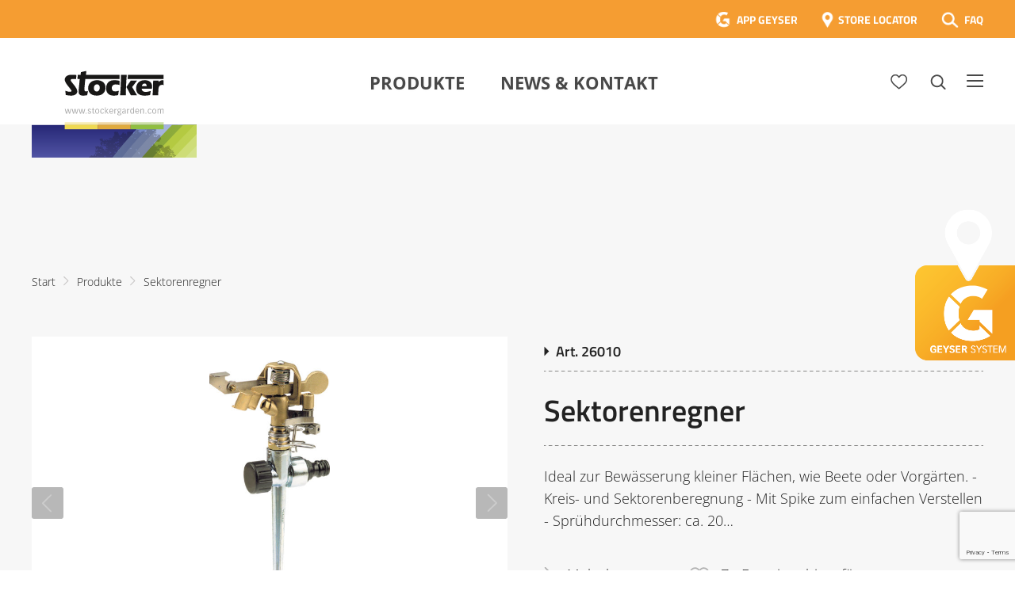

--- FILE ---
content_type: text/html; charset=UTF-8
request_url: https://www.stockergarden.com/de/produkt/sektorenregner/
body_size: 36985
content:
<!doctype html>
<html lang="de-DE">
<head>
	<meta charset="UTF-8">
<script type="text/javascript">
/* <![CDATA[ */
var gform;gform||(document.addEventListener("gform_main_scripts_loaded",function(){gform.scriptsLoaded=!0}),document.addEventListener("gform/theme/scripts_loaded",function(){gform.themeScriptsLoaded=!0}),window.addEventListener("DOMContentLoaded",function(){gform.domLoaded=!0}),gform={domLoaded:!1,scriptsLoaded:!1,themeScriptsLoaded:!1,isFormEditor:()=>"function"==typeof InitializeEditor,callIfLoaded:function(o){return!(!gform.domLoaded||!gform.scriptsLoaded||!gform.themeScriptsLoaded&&!gform.isFormEditor()||(gform.isFormEditor()&&console.warn("The use of gform.initializeOnLoaded() is deprecated in the form editor context and will be removed in Gravity Forms 3.1."),o(),0))},initializeOnLoaded:function(o){gform.callIfLoaded(o)||(document.addEventListener("gform_main_scripts_loaded",()=>{gform.scriptsLoaded=!0,gform.callIfLoaded(o)}),document.addEventListener("gform/theme/scripts_loaded",()=>{gform.themeScriptsLoaded=!0,gform.callIfLoaded(o)}),window.addEventListener("DOMContentLoaded",()=>{gform.domLoaded=!0,gform.callIfLoaded(o)}))},hooks:{action:{},filter:{}},addAction:function(o,r,e,t){gform.addHook("action",o,r,e,t)},addFilter:function(o,r,e,t){gform.addHook("filter",o,r,e,t)},doAction:function(o){gform.doHook("action",o,arguments)},applyFilters:function(o){return gform.doHook("filter",o,arguments)},removeAction:function(o,r){gform.removeHook("action",o,r)},removeFilter:function(o,r,e){gform.removeHook("filter",o,r,e)},addHook:function(o,r,e,t,n){null==gform.hooks[o][r]&&(gform.hooks[o][r]=[]);var d=gform.hooks[o][r];null==n&&(n=r+"_"+d.length),gform.hooks[o][r].push({tag:n,callable:e,priority:t=null==t?10:t})},doHook:function(r,o,e){var t;if(e=Array.prototype.slice.call(e,1),null!=gform.hooks[r][o]&&((o=gform.hooks[r][o]).sort(function(o,r){return o.priority-r.priority}),o.forEach(function(o){"function"!=typeof(t=o.callable)&&(t=window[t]),"action"==r?t.apply(null,e):e[0]=t.apply(null,e)})),"filter"==r)return e[0]},removeHook:function(o,r,t,n){var e;null!=gform.hooks[o][r]&&(e=(e=gform.hooks[o][r]).filter(function(o,r,e){return!!(null!=n&&n!=o.tag||null!=t&&t!=o.priority)}),gform.hooks[o][r]=e)}});
/* ]]> */
</script>

	<meta name="viewport" content="width=device-width, initial-scale=1">
	<link rel="profile" href="https://gmpg.org/xfn/11">

	<link rel="stylesheet" href="https://www.stockergarden.com/wp-content/themes/stocker/style.css?d=1751957788" type="text/css" media="screen" />

	
	<script src="https://cdnjs.cloudflare.com/polyfill/v3/polyfill.min.js"></script>

	

	<meta name='robots' content='index, follow, max-image-preview:large, max-snippet:-1, max-video-preview:-1' />
<link rel="alternate" hreflang="it" href="https://www.stockergarden.com/prodotto/irrigatore-a-settore-2/" />
<link rel="alternate" hreflang="es" href="https://www.stockergarden.com/es/product/aspersor-sectorial-2/" />
<link rel="alternate" hreflang="de" href="https://www.stockergarden.com/de/produkt/sektorenregner/" />
<link rel="alternate" hreflang="en" href="https://www.stockergarden.com/en/product/zone-sprinkler/" />
<link rel="alternate" hreflang="x-default" href="https://www.stockergarden.com/prodotto/irrigatore-a-settore-2/" />

	<!-- This site is optimized with the Yoast SEO Premium plugin v26.5 (Yoast SEO v26.5) - https://yoast.com/wordpress/plugins/seo/ -->
	<title>Sektorenregner - Stocker Garden</title>
	<link rel="canonical" href="https://www.stockergarden.com/produkt/irrigatore-a-settore-2/" />
	<meta property="og:locale" content="de_DE" />
	<meta property="og:type" content="article" />
	<meta property="og:title" content="Sektorenregner" />
	<meta property="og:description" content="Ideal zur Bewässerung kleiner Flächen, wie Beete oder Vorgärten. - Kreis- und Sektorenberegnung - Mit Spike zum einfachen Verstellen - Sprühdurchmesser:" />
	<meta property="og:url" content="https://www.stockergarden.com/produkt/irrigatore-a-settore-2/" />
	<meta property="og:site_name" content="Stocker Garden" />
	<meta property="article:publisher" content="https://www.facebook.com/Stockergarden" />
	<meta property="article:modified_time" content="2024-04-08T14:51:03+00:00" />
	<meta property="og:image" content="https://www.stockergarden.com/wp-content/uploads/2021/02/Logo_mit_Balken_350x350.jpg" />
	<meta property="og:image:width" content="378" />
	<meta property="og:image:height" content="275" />
	<meta property="og:image:type" content="image/jpeg" />
	<meta name="twitter:card" content="summary_large_image" />
	<script type="application/ld+json" class="yoast-schema-graph">{"@context":"https://schema.org","@graph":[{"@type":"WebPage","@id":"https://www.stockergarden.com/produkt/irrigatore-a-settore-2/","url":"https://www.stockergarden.com/produkt/irrigatore-a-settore-2/","name":"Sektorenregner - Stocker Garden","isPartOf":{"@id":"https://www.stockergarden.com/#website"},"datePublished":"2020-02-16T13:26:01+00:00","dateModified":"2024-04-08T14:51:03+00:00","breadcrumb":{"@id":"https://www.stockergarden.com/produkt/irrigatore-a-settore-2/#breadcrumb"},"inLanguage":"de","potentialAction":[{"@type":"ReadAction","target":["https://www.stockergarden.com/produkt/irrigatore-a-settore-2/"]}]},{"@type":"BreadcrumbList","@id":"https://www.stockergarden.com/produkt/irrigatore-a-settore-2/#breadcrumb","itemListElement":[{"@type":"ListItem","position":1,"name":"Home","item":"https://www.stockergarden.com/de/"},{"@type":"ListItem","position":2,"name":"Products","item":"https://www.stockergarden.com/prodotto/"},{"@type":"ListItem","position":3,"name":"Sektorenregner"}]},{"@type":"WebSite","@id":"https://www.stockergarden.com/#website","url":"https://www.stockergarden.com/","name":"Stocker Garden","description":"Insieme per coltivare meglio","publisher":{"@id":"https://www.stockergarden.com/#organization"},"potentialAction":[{"@type":"SearchAction","target":{"@type":"EntryPoint","urlTemplate":"https://www.stockergarden.com/?s={search_term_string}"},"query-input":{"@type":"PropertyValueSpecification","valueRequired":true,"valueName":"search_term_string"}}],"inLanguage":"de"},{"@type":"Organization","@id":"https://www.stockergarden.com/#organization","name":"Stocker","url":"https://www.stockergarden.com/","logo":{"@type":"ImageObject","inLanguage":"de","@id":"https://www.stockergarden.com/#/schema/logo/image/","url":"https://www.stockergarden.com/wp-content/uploads/2021/05/Logo_mit_Balken_350x350.jpg","contentUrl":"https://www.stockergarden.com/wp-content/uploads/2021/05/Logo_mit_Balken_350x350.jpg","width":378,"height":275,"caption":"Stocker"},"image":{"@id":"https://www.stockergarden.com/#/schema/logo/image/"},"sameAs":["https://www.facebook.com/Stockergarden","https://www.instagram.com/stockergardenitalia/","https://www.youtube.com/user/stockergarden"]}]}</script>
	<!-- / Yoast SEO Premium plugin. -->


<link rel='dns-prefetch' href='//maxcdn.bootstrapcdn.com' />
<link rel="alternate" type="application/rss+xml" title="Stocker Garden &raquo; Feed" href="https://www.stockergarden.com/de/feed/" />
<link rel="alternate" title="oEmbed (JSON)" type="application/json+oembed" href="https://www.stockergarden.com/de/wp-json/oembed/1.0/embed?url=https%3A%2F%2Fwww.stockergarden.com%2Fde%2Fprodukt%2Fsektorenregner%2F" />
<link rel="alternate" title="oEmbed (XML)" type="text/xml+oembed" href="https://www.stockergarden.com/de/wp-json/oembed/1.0/embed?url=https%3A%2F%2Fwww.stockergarden.com%2Fde%2Fprodukt%2Fsektorenregner%2F&#038;format=xml" />
<style id='wp-img-auto-sizes-contain-inline-css' type='text/css'>
img:is([sizes=auto i],[sizes^="auto," i]){contain-intrinsic-size:3000px 1500px}
/*# sourceURL=wp-img-auto-sizes-contain-inline-css */
</style>
<style id='wp-emoji-styles-inline-css' type='text/css'>

	img.wp-smiley, img.emoji {
		display: inline !important;
		border: none !important;
		box-shadow: none !important;
		height: 1em !important;
		width: 1em !important;
		margin: 0 0.07em !important;
		vertical-align: -0.1em !important;
		background: none !important;
		padding: 0 !important;
	}
/*# sourceURL=wp-emoji-styles-inline-css */
</style>
<link rel='stylesheet' id='wp-block-library-css' href='https://www.stockergarden.com/wp-includes/css/dist/block-library/style.min.css?ver=726c06e79cf1b3a20d15b2d9a7d07866' type='text/css' media='all' />
<style id='global-styles-inline-css' type='text/css'>
:root{--wp--preset--aspect-ratio--square: 1;--wp--preset--aspect-ratio--4-3: 4/3;--wp--preset--aspect-ratio--3-4: 3/4;--wp--preset--aspect-ratio--3-2: 3/2;--wp--preset--aspect-ratio--2-3: 2/3;--wp--preset--aspect-ratio--16-9: 16/9;--wp--preset--aspect-ratio--9-16: 9/16;--wp--preset--color--black: #000000;--wp--preset--color--cyan-bluish-gray: #abb8c3;--wp--preset--color--white: #ffffff;--wp--preset--color--pale-pink: #f78da7;--wp--preset--color--vivid-red: #cf2e2e;--wp--preset--color--luminous-vivid-orange: #ff6900;--wp--preset--color--luminous-vivid-amber: #fcb900;--wp--preset--color--light-green-cyan: #7bdcb5;--wp--preset--color--vivid-green-cyan: #00d084;--wp--preset--color--pale-cyan-blue: #8ed1fc;--wp--preset--color--vivid-cyan-blue: #0693e3;--wp--preset--color--vivid-purple: #9b51e0;--wp--preset--gradient--vivid-cyan-blue-to-vivid-purple: linear-gradient(135deg,rgb(6,147,227) 0%,rgb(155,81,224) 100%);--wp--preset--gradient--light-green-cyan-to-vivid-green-cyan: linear-gradient(135deg,rgb(122,220,180) 0%,rgb(0,208,130) 100%);--wp--preset--gradient--luminous-vivid-amber-to-luminous-vivid-orange: linear-gradient(135deg,rgb(252,185,0) 0%,rgb(255,105,0) 100%);--wp--preset--gradient--luminous-vivid-orange-to-vivid-red: linear-gradient(135deg,rgb(255,105,0) 0%,rgb(207,46,46) 100%);--wp--preset--gradient--very-light-gray-to-cyan-bluish-gray: linear-gradient(135deg,rgb(238,238,238) 0%,rgb(169,184,195) 100%);--wp--preset--gradient--cool-to-warm-spectrum: linear-gradient(135deg,rgb(74,234,220) 0%,rgb(151,120,209) 20%,rgb(207,42,186) 40%,rgb(238,44,130) 60%,rgb(251,105,98) 80%,rgb(254,248,76) 100%);--wp--preset--gradient--blush-light-purple: linear-gradient(135deg,rgb(255,206,236) 0%,rgb(152,150,240) 100%);--wp--preset--gradient--blush-bordeaux: linear-gradient(135deg,rgb(254,205,165) 0%,rgb(254,45,45) 50%,rgb(107,0,62) 100%);--wp--preset--gradient--luminous-dusk: linear-gradient(135deg,rgb(255,203,112) 0%,rgb(199,81,192) 50%,rgb(65,88,208) 100%);--wp--preset--gradient--pale-ocean: linear-gradient(135deg,rgb(255,245,203) 0%,rgb(182,227,212) 50%,rgb(51,167,181) 100%);--wp--preset--gradient--electric-grass: linear-gradient(135deg,rgb(202,248,128) 0%,rgb(113,206,126) 100%);--wp--preset--gradient--midnight: linear-gradient(135deg,rgb(2,3,129) 0%,rgb(40,116,252) 100%);--wp--preset--font-size--small: 13px;--wp--preset--font-size--medium: 20px;--wp--preset--font-size--large: 36px;--wp--preset--font-size--x-large: 42px;--wp--preset--spacing--20: 0.44rem;--wp--preset--spacing--30: 0.67rem;--wp--preset--spacing--40: 1rem;--wp--preset--spacing--50: 1.5rem;--wp--preset--spacing--60: 2.25rem;--wp--preset--spacing--70: 3.38rem;--wp--preset--spacing--80: 5.06rem;--wp--preset--shadow--natural: 6px 6px 9px rgba(0, 0, 0, 0.2);--wp--preset--shadow--deep: 12px 12px 50px rgba(0, 0, 0, 0.4);--wp--preset--shadow--sharp: 6px 6px 0px rgba(0, 0, 0, 0.2);--wp--preset--shadow--outlined: 6px 6px 0px -3px rgb(255, 255, 255), 6px 6px rgb(0, 0, 0);--wp--preset--shadow--crisp: 6px 6px 0px rgb(0, 0, 0);}:where(.is-layout-flex){gap: 0.5em;}:where(.is-layout-grid){gap: 0.5em;}body .is-layout-flex{display: flex;}.is-layout-flex{flex-wrap: wrap;align-items: center;}.is-layout-flex > :is(*, div){margin: 0;}body .is-layout-grid{display: grid;}.is-layout-grid > :is(*, div){margin: 0;}:where(.wp-block-columns.is-layout-flex){gap: 2em;}:where(.wp-block-columns.is-layout-grid){gap: 2em;}:where(.wp-block-post-template.is-layout-flex){gap: 1.25em;}:where(.wp-block-post-template.is-layout-grid){gap: 1.25em;}.has-black-color{color: var(--wp--preset--color--black) !important;}.has-cyan-bluish-gray-color{color: var(--wp--preset--color--cyan-bluish-gray) !important;}.has-white-color{color: var(--wp--preset--color--white) !important;}.has-pale-pink-color{color: var(--wp--preset--color--pale-pink) !important;}.has-vivid-red-color{color: var(--wp--preset--color--vivid-red) !important;}.has-luminous-vivid-orange-color{color: var(--wp--preset--color--luminous-vivid-orange) !important;}.has-luminous-vivid-amber-color{color: var(--wp--preset--color--luminous-vivid-amber) !important;}.has-light-green-cyan-color{color: var(--wp--preset--color--light-green-cyan) !important;}.has-vivid-green-cyan-color{color: var(--wp--preset--color--vivid-green-cyan) !important;}.has-pale-cyan-blue-color{color: var(--wp--preset--color--pale-cyan-blue) !important;}.has-vivid-cyan-blue-color{color: var(--wp--preset--color--vivid-cyan-blue) !important;}.has-vivid-purple-color{color: var(--wp--preset--color--vivid-purple) !important;}.has-black-background-color{background-color: var(--wp--preset--color--black) !important;}.has-cyan-bluish-gray-background-color{background-color: var(--wp--preset--color--cyan-bluish-gray) !important;}.has-white-background-color{background-color: var(--wp--preset--color--white) !important;}.has-pale-pink-background-color{background-color: var(--wp--preset--color--pale-pink) !important;}.has-vivid-red-background-color{background-color: var(--wp--preset--color--vivid-red) !important;}.has-luminous-vivid-orange-background-color{background-color: var(--wp--preset--color--luminous-vivid-orange) !important;}.has-luminous-vivid-amber-background-color{background-color: var(--wp--preset--color--luminous-vivid-amber) !important;}.has-light-green-cyan-background-color{background-color: var(--wp--preset--color--light-green-cyan) !important;}.has-vivid-green-cyan-background-color{background-color: var(--wp--preset--color--vivid-green-cyan) !important;}.has-pale-cyan-blue-background-color{background-color: var(--wp--preset--color--pale-cyan-blue) !important;}.has-vivid-cyan-blue-background-color{background-color: var(--wp--preset--color--vivid-cyan-blue) !important;}.has-vivid-purple-background-color{background-color: var(--wp--preset--color--vivid-purple) !important;}.has-black-border-color{border-color: var(--wp--preset--color--black) !important;}.has-cyan-bluish-gray-border-color{border-color: var(--wp--preset--color--cyan-bluish-gray) !important;}.has-white-border-color{border-color: var(--wp--preset--color--white) !important;}.has-pale-pink-border-color{border-color: var(--wp--preset--color--pale-pink) !important;}.has-vivid-red-border-color{border-color: var(--wp--preset--color--vivid-red) !important;}.has-luminous-vivid-orange-border-color{border-color: var(--wp--preset--color--luminous-vivid-orange) !important;}.has-luminous-vivid-amber-border-color{border-color: var(--wp--preset--color--luminous-vivid-amber) !important;}.has-light-green-cyan-border-color{border-color: var(--wp--preset--color--light-green-cyan) !important;}.has-vivid-green-cyan-border-color{border-color: var(--wp--preset--color--vivid-green-cyan) !important;}.has-pale-cyan-blue-border-color{border-color: var(--wp--preset--color--pale-cyan-blue) !important;}.has-vivid-cyan-blue-border-color{border-color: var(--wp--preset--color--vivid-cyan-blue) !important;}.has-vivid-purple-border-color{border-color: var(--wp--preset--color--vivid-purple) !important;}.has-vivid-cyan-blue-to-vivid-purple-gradient-background{background: var(--wp--preset--gradient--vivid-cyan-blue-to-vivid-purple) !important;}.has-light-green-cyan-to-vivid-green-cyan-gradient-background{background: var(--wp--preset--gradient--light-green-cyan-to-vivid-green-cyan) !important;}.has-luminous-vivid-amber-to-luminous-vivid-orange-gradient-background{background: var(--wp--preset--gradient--luminous-vivid-amber-to-luminous-vivid-orange) !important;}.has-luminous-vivid-orange-to-vivid-red-gradient-background{background: var(--wp--preset--gradient--luminous-vivid-orange-to-vivid-red) !important;}.has-very-light-gray-to-cyan-bluish-gray-gradient-background{background: var(--wp--preset--gradient--very-light-gray-to-cyan-bluish-gray) !important;}.has-cool-to-warm-spectrum-gradient-background{background: var(--wp--preset--gradient--cool-to-warm-spectrum) !important;}.has-blush-light-purple-gradient-background{background: var(--wp--preset--gradient--blush-light-purple) !important;}.has-blush-bordeaux-gradient-background{background: var(--wp--preset--gradient--blush-bordeaux) !important;}.has-luminous-dusk-gradient-background{background: var(--wp--preset--gradient--luminous-dusk) !important;}.has-pale-ocean-gradient-background{background: var(--wp--preset--gradient--pale-ocean) !important;}.has-electric-grass-gradient-background{background: var(--wp--preset--gradient--electric-grass) !important;}.has-midnight-gradient-background{background: var(--wp--preset--gradient--midnight) !important;}.has-small-font-size{font-size: var(--wp--preset--font-size--small) !important;}.has-medium-font-size{font-size: var(--wp--preset--font-size--medium) !important;}.has-large-font-size{font-size: var(--wp--preset--font-size--large) !important;}.has-x-large-font-size{font-size: var(--wp--preset--font-size--x-large) !important;}
/*# sourceURL=global-styles-inline-css */
</style>

<style id='classic-theme-styles-inline-css' type='text/css'>
/*! This file is auto-generated */
.wp-block-button__link{color:#fff;background-color:#32373c;border-radius:9999px;box-shadow:none;text-decoration:none;padding:calc(.667em + 2px) calc(1.333em + 2px);font-size:1.125em}.wp-block-file__button{background:#32373c;color:#fff;text-decoration:none}
/*# sourceURL=/wp-includes/css/classic-themes.min.css */
</style>
<link rel='stylesheet' id='mailup-css' href='https://www.stockergarden.com/wp-content/plugins/mailup-email-and-newsletter-subscription-form/public/css/mailup-public.css?ver=1.2.7' type='text/css' media='all' />
<link rel='stylesheet' id='font-awesome-css' href='https://maxcdn.bootstrapcdn.com/font-awesome/4.7.0/css/font-awesome.min.css?ver=4.7.0' type='text/css' media='all' />
<link rel='stylesheet' id='borlabs-cookie-css' href='https://www.stockergarden.com/wp-content/cache/borlabs-cookie/borlabs-cookie_1_de.css?ver=2.2.26-11' type='text/css' media='all' />
<script type="text/javascript" src="https://www.stockergarden.com/wp-includes/js/jquery/jquery.min.js?ver=3.7.1" id="jquery-core-js"></script>
<script type="text/javascript" src="https://www.stockergarden.com/wp-includes/js/jquery/jquery-migrate.min.js?ver=3.4.1" id="jquery-migrate-js"></script>
<script type="text/javascript" src="https://www.stockergarden.com/wp-content/plugins/mailup-email-and-newsletter-subscription-form/admin/js/jquery.validate.min.js?ver=1.19.5" id="mailup_validate-js"></script>
<script type="text/javascript" src="https://www.stockergarden.com/wp-content/plugins/mailup-email-and-newsletter-subscription-form/admin/js/localization/messages_de.js?ver=1.19.5" id="mailup_validate_loc_de-js"></script>
<script type="text/javascript" id="mailup-js-extra">
/* <![CDATA[ */
var mailup_params = {"ajax_url":"https://www.stockergarden.com/wp-admin/admin-ajax.php","ajaxNonce":"4ad2f33676"};
//# sourceURL=mailup-js-extra
/* ]]> */
</script>
<script type="text/javascript" src="https://www.stockergarden.com/wp-content/plugins/mailup-email-and-newsletter-subscription-form/public/js/mailup-public.js?ver=1.2.7" id="mailup-js"></script>
<link rel="https://api.w.org/" href="https://www.stockergarden.com/de/wp-json/" /><link rel="EditURI" type="application/rsd+xml" title="RSD" href="https://www.stockergarden.com/xmlrpc.php?rsd" />
<meta name="generator" content="WPML ver:4.7.6 stt:1,3,27,2;" />
<meta name="generator" content="Powered by Slider Revolution 6.7.40 - responsive, Mobile-Friendly Slider Plugin for WordPress with comfortable drag and drop interface." />
<link rel="icon" href="https://www.stockergarden.com/wp-content/uploads/2020/05/FavIcon.png" sizes="32x32" />
<link rel="icon" href="https://www.stockergarden.com/wp-content/uploads/2020/05/FavIcon.png" sizes="192x192" />
<link rel="apple-touch-icon" href="https://www.stockergarden.com/wp-content/uploads/2020/05/FavIcon.png" />
<meta name="msapplication-TileImage" content="https://www.stockergarden.com/wp-content/uploads/2020/05/FavIcon.png" />
<script>function setREVStartSize(e){
			//window.requestAnimationFrame(function() {
				window.RSIW = window.RSIW===undefined ? window.innerWidth : window.RSIW;
				window.RSIH = window.RSIH===undefined ? window.innerHeight : window.RSIH;
				try {
					var pw = document.getElementById(e.c).parentNode.offsetWidth,
						newh;
					pw = pw===0 || isNaN(pw) || (e.l=="fullwidth" || e.layout=="fullwidth") ? window.RSIW : pw;
					e.tabw = e.tabw===undefined ? 0 : parseInt(e.tabw);
					e.thumbw = e.thumbw===undefined ? 0 : parseInt(e.thumbw);
					e.tabh = e.tabh===undefined ? 0 : parseInt(e.tabh);
					e.thumbh = e.thumbh===undefined ? 0 : parseInt(e.thumbh);
					e.tabhide = e.tabhide===undefined ? 0 : parseInt(e.tabhide);
					e.thumbhide = e.thumbhide===undefined ? 0 : parseInt(e.thumbhide);
					e.mh = e.mh===undefined || e.mh=="" || e.mh==="auto" ? 0 : parseInt(e.mh,0);
					if(e.layout==="fullscreen" || e.l==="fullscreen")
						newh = Math.max(e.mh,window.RSIH);
					else{
						e.gw = Array.isArray(e.gw) ? e.gw : [e.gw];
						for (var i in e.rl) if (e.gw[i]===undefined || e.gw[i]===0) e.gw[i] = e.gw[i-1];
						e.gh = e.el===undefined || e.el==="" || (Array.isArray(e.el) && e.el.length==0)? e.gh : e.el;
						e.gh = Array.isArray(e.gh) ? e.gh : [e.gh];
						for (var i in e.rl) if (e.gh[i]===undefined || e.gh[i]===0) e.gh[i] = e.gh[i-1];
											
						var nl = new Array(e.rl.length),
							ix = 0,
							sl;
						e.tabw = e.tabhide>=pw ? 0 : e.tabw;
						e.thumbw = e.thumbhide>=pw ? 0 : e.thumbw;
						e.tabh = e.tabhide>=pw ? 0 : e.tabh;
						e.thumbh = e.thumbhide>=pw ? 0 : e.thumbh;
						for (var i in e.rl) nl[i] = e.rl[i]<window.RSIW ? 0 : e.rl[i];
						sl = nl[0];
						for (var i in nl) if (sl>nl[i] && nl[i]>0) { sl = nl[i]; ix=i;}
						var m = pw>(e.gw[ix]+e.tabw+e.thumbw) ? 1 : (pw-(e.tabw+e.thumbw)) / (e.gw[ix]);
						newh =  (e.gh[ix] * m) + (e.tabh + e.thumbh);
					}
					var el = document.getElementById(e.c);
					if (el!==null && el) el.style.height = newh+"px";
					el = document.getElementById(e.c+"_wrapper");
					if (el!==null && el) {
						el.style.height = newh+"px";
						el.style.display = "block";
					}
				} catch(e){
					console.log("Failure at Presize of Slider:" + e)
				}
			//});
		  };</script>

	<!-- Google Tag Manager -->
	<script>(function(w,d,s,l,i){w[l]=w[l]||[];w[l].push({'gtm.start':
	new Date().getTime(),event:'gtm.js'});var f=d.getElementsByTagName(s)[0],
	j=d.createElement(s),dl=l!='dataLayer'?'&l='+l:'';j.async=true;j.src=
	'https://www.googletagmanager.com/gtm.js?id='+i+dl;f.parentNode.insertBefore(j,f);
	})(window,document,'script','dataLayer','GTM-KC7JJ55');</script>
	<!-- End Google Tag Manager -->

	<script>
	(function(i,s,o,g,r,a,m){i['GoogleAnalyticsObject']=r;i[r]=i[r]||function(){
	(i[r].q=i[r].q||[]).push(arguments)},i[r].l=1*new Date();a=s.createElement(o),
	m=s.getElementsByTagName(o)[0];a.async=1;a.src=g;m.parentNode.insertBefore(a,m)
	})(window,document,'script','https://www.google-analytics.com/analytics.js','ga');
	ga('create', 'UA-73313343-1', 'auto');
	ga('require', 'displayfeatures');
	ga('require', 'linkid', 'linkid.js');
	ga('set', 'anonymizeIp', true);
	ga('send', 'pageview');
	</script> 

	<!-- Google Tag Manager -->
	<script>(function(w,d,s,l,i){w[l]=w[l]||[];w[l].push({'gtm.start':
	new Date().getTime(),event:'gtm.js'});var f=d.getElementsByTagName(s)[0],
	j=d.createElement(s),dl=l!='dataLayer'?'&l='+l:'';j.async=true;j.src=
	'https://www.googletagmanager.com/gtm.js?id='+i+dl;f.parentNode.insertBefore(j,f);
	})(window,document,'script','dataLayer','GTM-NFJZZ8G');</script>
	<!-- End Google Tag Manager -->


<link rel='stylesheet' id='gforms_reset_css-css' href='https://www.stockergarden.com/wp-content/plugins/gravityforms/legacy/css/formreset.min.css?ver=2.9.24' type='text/css' media='all' />
<link rel='stylesheet' id='gforms_formsmain_css-css' href='https://www.stockergarden.com/wp-content/plugins/gravityforms/legacy/css/formsmain.min.css?ver=2.9.24' type='text/css' media='all' />
<link rel='stylesheet' id='gforms_ready_class_css-css' href='https://www.stockergarden.com/wp-content/plugins/gravityforms/legacy/css/readyclass.min.css?ver=2.9.24' type='text/css' media='all' />
<link rel='stylesheet' id='gforms_browsers_css-css' href='https://www.stockergarden.com/wp-content/plugins/gravityforms/legacy/css/browsers.min.css?ver=2.9.24' type='text/css' media='all' />
<link rel='stylesheet' id='rs-plugin-settings-css' href='//www.stockergarden.com/wp-content/plugins/revslider/sr6/assets/css/rs6.css?ver=6.7.40' type='text/css' media='all' />
<style id='rs-plugin-settings-inline-css' type='text/css'>
#rs-demo-id {}
/*# sourceURL=rs-plugin-settings-inline-css */
</style>
</head>

<body data-rsssl=1 class="wp-singular product-template-default single single-product postid-3129 wp-theme-stocker">

<!-- Google Tag Manager (noscript) -->
<noscript><iframe src="https://www.googletagmanager.com/ns.html?id=GTM-NFJZZ8G"
height="0" width="0" style="display:none;visibility:hidden"></iframe></noscript>
<!-- End Google Tag Manager (noscript) -->	

<!-- Google Tag Manager (noscript) -->
<noscript><iframe src="https://www.googletagmanager.com/ns.html?id=GTM-KC7JJ55"
height="0" width="0" style="display:none;visibility:hidden"></iframe></noscript>
<!-- End Google Tag Manager (noscript) -->

<!-- Facebook Pixel Code -->
<script>
!function(f,b,e,v,n,t,s)
{if(f.fbq)return;n=f.fbq=function(){n.callMethod?
n.callMethod.apply(n,arguments):n.queue.push(arguments)};
if(!f._fbq)f._fbq=n;n.push=n;n.loaded=!0;n.version='2.0';
n.queue=[];t=b.createElement(e);t.async=!0;
t.src=v;s=b.getElementsByTagName(e)[0];
s.parentNode.insertBefore(t,s)}(window,document,'script',
'https://connect.facebook.net/en_US/fbevents.js');

 fbq('init', '3837962179578957'); 
fbq('track', 'PageView');
</script>
<noscript>
 <img height="1" width="1" 
src="https://www.facebook.com/tr?id=3837962179578957&ev=PageView
&noscript=1"/>
</noscript>
<!-- End Facebook Pixel Code -->


<!-- End Google Tag Manager (noscript) -->





<a href="https://www.stockergarden.com/de/storelocator/" id="geyserStoerer" class="de"></a>						

<svg id="fader"></svg>

<script>

	function fadeInPage() {
	  if (!window.AnimationEvent) { return; }
	  var fader = document.getElementById('fader');
	  fader.classList.add('fade-out');
	}


	document.addEventListener('DOMContentLoaded', function() {
	  if (!window.AnimationEvent) { return; }
	  var anchors = document.getElementsByTagName('a');
	    
	  for (var idx=0; idx<anchors.length; idx+=1) {
	    if (anchors[idx].hostname !== window.location.hostname ||
	        anchors[idx].pathname === window.location.pathname) {
	        continue;
	    }
	    anchors[idx].addEventListener('click', function(event) {

	    	var fader = document.getElementById('fader'),
		   	anchor = event.currentTarget;

	      	if (event.ctrlKey || event.metaKey || anchor.hasAttribute('data-fancybox') || anchor.classList.contains('noAnim') || anchor.target=="_blank") {
	      		


	      	} else {	

				var listener = function() {
					window.location = anchor.href;
					fader.removeEventListener('animationend', listener);
				};
				fader.addEventListener('animationend', listener);

				event.preventDefault();

				fader.classList.add('fade-in');

		   	}

	    });
	  }
	});

	window.addEventListener('pageshow', function (event) {
	  if (!event.persisted) {
	    return;
	  }
	  var fader = document.getElementById('fader');
	  fader.classList.remove('fade-in');
	});

    fadeInPage();
</script>


<div id="bgOverlay">

	<div id="lnkInfo1">

		<a href="#" class="lnkCloseModal"><img src="https://www.stockergarden.com/wp-content/themes/stocker/images/ico-menu-close-dark.png" /></a>

		<h3>CONTENT CARD</h3>

		<img src="https://www.stockergarden.com/wp-content/themes/stocker/images/content-card-info-400x260.png" />

		<div class="clearer30"></div>

		Le Content Card sono i biglietti dei corsi che puoi trovare e acquistare direttamente nei negozi e nelle rivendite agrarie. Ciascuna Card ha un codice da riportare nel riquadro sottostante per confermare la tua iscrizone al corso, dopo averlo già acquistato in negozio.<br />
Se hai già una Content Card, il codice da inserire è evidenziato nel rettangolo rosso di esempio.<br />
Se invece non hai una Content Card, puoi acquistare il corso direttamente qui sul sito scegliendo l’opzione Carta Prepagata.
	</div>

	<div id="lnkInfo2">

		<a href="#" class="lnkCloseModal"><img src="https://www.stockergarden.com/wp-content/themes/stocker/images/ico-menu-close-dark.png" /></a>

		<h3>CARTA PREPAGATA</h3>

		Se non hai già acquistato in negozio una Content Card per i corsi di potatura, non preoccuparti! Puoi comprare il corso direttamente qui! Una volta completato il modulo di iscrizione potrai procedere al pagamento. I metodi di pagamento accettati sono: carta di credito, carta prepagata. Non è possibile pagare con bonifico bancario e con carta Postepay.
	</div>

</div>


<div id="navOverlay"></div>

<div id="page" class="site">

	
	<header id="masthead" class="site-header  fixed  sticky">
	
				<header id="faqTopBar">

			<div class="wrapperInner">

				<div class="right" >
				
									
				<a href="https://app.stockergarden.com/" target="_blank" class="lnkTopBarApp">APP GEYSER</a>
				<a href="https://www.stockergarden.com/de/storelocator/" class="lnkTopBarLocator">STORE LOCATOR</a>
				<a href="https://www.stockergarden.com/de/faq/" class="lnkTopBarFAQ">FAQ</a>
					
				</div>

				<div class="clearer"></div>
				

			</div>

		</header>

		<div class="wrapperInner" id="mastheadWrapper">

			<div class="site-branding">
									<p class="site-title"><a href="https://www.stockergarden.com/de/" rel="home"><img src="https://www.stockergarden.com/wp-content/themes/stocker/images/Logo_mit_Balken.svg" alt="Stocker Garden" /></a></p>
								</div><!-- .site-branding -->

			<nav id="site-navigation" class="main-navigation">

				<div id="searchForm">

					<form action="https://www.stockergarden.com/de/search/">
					    <label for="search">Suche</label>
					    <input type="text" name="searchTerm" id="search" value="" />
					    <input type="image" alt="Search" id="btnSearch" src="https://www.stockergarden.com/wp-content/themes/stocker/images/icoSearch.png" />
					</form>

				</div>

				<ul id="primary-menu" class="menu nav-menu">
					<li id="menu-item-49456" class="menu-item menu-item-type-post_type menu-item-object-page menu-item-49456"><a href="https://www.stockergarden.com/de/produkte/">Produkte</a></li>
										<li id="menu-item-329715" class="menu-item menu-item-type-post_type menu-item-object-page menu-item-329715"><a href="https://www.stockergarden.com/de/das-unternehmen/news/">News &#038; Kontakt</a></li>
									</ul>
				
			</nav><!-- #site-navigation --> 

			<div id="meta-navigation">

				<a href="https://www.stockergarden.com/de/favoriten/" id="headerLnkFav"></a>
				<a href="https://www.stockergarden.com/de/produkt/sektorenregner/" id="headerLnkSearch"></a>
				<a href="https://www.stockergarden.com/de/search-mobile/" id="headerLnkSearchMobile"></a>				
				<a href="https://www.stockergarden.com/de/produkt/sektorenregner/" id="headerLnkMenu"></a>
				<a id="mobileMenu" aria-controls="mobile-menu" aria-expanded="false"></a>
			
			</div>

			<div class="clearer"></div>

		</div>
		
		

		<div id="navBurger">

			<div class="navRow">

				<div id="menu_item_1" class="navRowItem icoNavProduct" style="background-image: url(https://www.stockergarden.com/wp-content/themes/stocker/images/nav/icoPhilosophy.png);">
								<a href="https://www.stockergarden.com/de/das-unternehmen/mission-vision/" target="_self" data-submenu=""><span>Mission &#038; Vision</span></a>
								</div><!-- end navRowItem test -->
								<div id="menu_97868" style="display:none">
							</div><!-- end menu test1 -->
<div id="menu_item_2" class="navRowItem icoNavProduct" style="background-image: url(https://www.stockergarden.com/wp-content/themes/stocker/images/nav/icoHistory.png);">
								<a href="https://www.stockergarden.com/de/das-unternehmen/geschichte/" target="_self" data-submenu=""><span>Geschichte</span></a>
								</div><!-- end navRowItem test -->
								<div id="menu_102906" style="display:none">
							</div><!-- end menu test1 -->
<div id="menu_item_3" class="navRowItem icoNavProduct" style="background-image: url(https://www.stockergarden.com/wp-content/uploads/2020/09/Garantie_Icon_DE-150x150.png);">
								<a href="https://www.stockergarden.com/de/welcome/" target="_self" data-submenu=""><span>Garantie</span></a>
								</div><!-- end navRowItem test -->
								<div id="menu_159520" style="display:none">
							</div><!-- end menu test1 -->
<div id="menu_item_4" class="navRowItem icoNavProduct" style="background-image: url(https://www.stockergarden.com/wp-content/uploads/2025/01/Katalog-150x150.png);">
								<a href="https://www.stockergarden.com/de/das-unternehmen/katalog/" target="_self" data-submenu=""><span>Katalog</span></a>
								</div><!-- end navRowItem test -->
								<div id="menu_330917" style="display:none">
							</div><!-- end menu test1 -->
<div id="menu_item_5" class="navRowItem icoNavProduct" style="background-image: url(https://www.stockergarden.com/wp-content/uploads/2024/09/Store-locator-150x150.png);">
								<a href="https://www.stockergarden.com/de/cat-zentrum-fuer-technische-unterstuetzung/" target="_self" data-submenu=""><span>CAT – Zentrum für technische Unterstützung</span></a>
								</div><!-- end navRowItem test -->
								<div id="menu_329438" style="display:none">
							</div><!-- end menu test1 -->
<div id="menu_item_6" class="navRowItem icoNavProduct" style="background-image: url(https://www.stockergarden.com/wp-content/themes/stocker/images/nav/icoJobs.png);">
								<a href="https://www.stockergarden.com/de/das-unternehmen/wir-suchen-dich/" target="_self" data-submenu=""><span>Wir suchen dich</span></a>
								</div><!-- end navRowItem test -->
								<div id="menu_118932" style="display:none">
							</div><!-- end menu test1 -->
<div id="menu_item_7" class="navRowItem icoNavProduct" style="background-image: url(https://www.stockergarden.com/wp-content/uploads/2025/05/FAQ-1-150x150.png);">
								<a href="https://www.stockergarden.com/de/faq/" target="_self" data-submenu=""><span>Häufig gestellte Fragen Geyser Pro</span></a>
								</div><!-- end navRowItem test -->
								<div id="menu_349828" style="display:none">
							
				<div class="clearer"></div>

			</div>

		</div>

		<div id="navProducts">

			<div class="navRow">
				
				<div id="menu_item_1" class="navRowItem icoNavProduct" style="background-image: url(https://www.stockergarden.com/wp-content/uploads/2024/09/21-volt-Logo_200x200-1-150x150.png);">
								<a href="https://www.stockergarden.com/de/linie-21-v/" target="_self" data-submenu=""><span>21 V POWER LINE</span></a>
								</div><!-- end navRowItem -->
								<div id="menu_321983" style="display:none">
							</div><!-- end menu -->
<div id="menu_item_2" class="navRowItem icoNavProduct" style="background-image: url(https://www.stockergarden.com/wp-content/uploads/2024/08/621_200x200-150x150.png);">
								<a href="javascript:void(0);" data-link="https://www.stockergarden.com/de/scheren/" data-submenu="49194" data-link="https://www.stockergarden.com/de/scheren/" data-subline="Scheren" data-subtext="" data-submenu_container="products1" target="_self"><span>Scheren</span></a>
								</div><!-- end navRowItem -->
								<div id="menu_49194" style="display:none">
							<li><a href="https://www.stockergarden.com/de/scheren/forbici-a-batteria/" target="_self" class="menu_49194 subsubmenu">Elektrische Baumscheren</a></li>
<li><a href="https://www.stockergarden.com/de/scheren/akku-ruettler/" target="_self" class="menu_49194 subsubmenu">Akku Rüttler</a></li>
<li><a href="https://www.stockergarden.com/de/scheren/profi-scheren/" target="_self" class="menu_49194 subsubmenu">Profi-Scheren</a></li>
<li><a href="https://www.stockergarden.com/de/scheren/gartenscheren/" target="_self" class="menu_49194 subsubmenu">Gartenscheren</a></li>
<li><a href="https://www.stockergarden.com/de/scheren/lesescheren/" target="_self" class="menu_49194 subsubmenu">Lesescheren</a></li>
<li><a href="https://www.stockergarden.com/de/scheren/troncarami/" target="_self" class="menu_49194 subsubmenu">Astscheren</a></li>
<li><a href="https://www.stockergarden.com/de/scheren/heckenscheren/" target="_self" class="menu_49194 subsubmenu">Heckenscheren</a></li>
<li><a href="https://www.stockergarden.com/de/scheren/grasscheren/" target="_self" class="menu_49194 subsubmenu">Grasscheren</a></li>
<li><a href="https://www.stockergarden.com/de/scheren/langarmscheren/" target="_self" class="menu_49194 subsubmenu">Langarmscheren</a></li>
<li><a href="https://www.stockergarden.com/de/scheren/scheren-mit-teleskoptiel/" target="_self" class="menu_49194 subsubmenu">Scheren mit Teleskoptiel</a></li>
<li><a href="https://www.stockergarden.com/de/scheren/schnittzubehoer/" target="_self" class="menu_49194 subsubmenu">Schnittzubehör</a></li>
</div><!-- end menu -->
<div id="menu_item_3" class="navRowItem icoNavProduct" style="background-image: url(https://www.stockergarden.com/wp-content/uploads/2020/03/1104-150x150.png);">
								<a href="javascript:void(0);" data-link="https://www.stockergarden.com/de/loewe-scheren/" data-submenu="49204" data-link="https://www.stockergarden.com/de/loewe-scheren/" data-subline="LÖWE Scheren" data-subtext="" data-submenu_container="products1" target="_self"><span>LÖWE Scheren</span></a>
								</div><!-- end navRowItem -->
								<div id="menu_49204" style="display:none">
							<li><a href="https://www.stockergarden.com/de/loewe-scheren/loewe-scheren/" target="_self" class="menu_49204 subsubmenu">LÖWE Scheren</a></li>
<li><a href="https://www.stockergarden.com/de/loewe-scheren/ersatzteile-loewe-scheren/" target="_self" class="menu_49204 subsubmenu">Ersatzteile LÖWE Scheren</a></li>
<li><a href="https://www.stockergarden.com/de/loewe-scheren/loewe-astscheren/" target="_self" class="menu_49204 subsubmenu">LÖWE Astscheren</a></li>
<li><a href="https://www.stockergarden.com/de/loewe-scheren/ersatzteile-loewe-astscheren/" target="_self" class="menu_49204 subsubmenu">Ersatzteile LÖWE Astscheren</a></li>
</div><!-- end menu -->
<div id="menu_item_4" class="navRowItem icoNavProduct" style="background-image: url(https://www.stockergarden.com/wp-content/uploads/2024/08/619_200x200-150x150.png);">
								<a href="javascript:void(0);" data-link="https://www.stockergarden.com/de/saegen/" data-submenu="49209" data-link="https://www.stockergarden.com/de/saegen/" data-subline="Sägen" data-subtext="" data-submenu_container="products1" target="_self"><span>Sägen und Motorsägen</span></a>
								</div><!-- end navRowItem -->
								<div id="menu_49209" style="display:none">
							<li><a href="https://www.stockergarden.com/de/saegen/elektrische-motorsaegen/" target="_self" class="menu_49209 subsubmenu">Elektrische Motorsägen</a></li>
<li><a href="https://www.stockergarden.com/de/saegen/saegen/" target="_self" class="menu_49209 subsubmenu">Sägen</a></li>
<li><a href="https://www.stockergarden.com/de/saegen/saegen-mit-teleskopstiel/" target="_self" class="menu_49209 subsubmenu">Sägen mit Teleskopstiel</a></li>
<li><a href="https://www.stockergarden.com/de/saegen/zubehoer-fuer-motorsaegen/" target="_self" class="menu_49209 subsubmenu">Zubehör für Motorsägen</a></li>
</div><!-- end menu -->
<div id="menu_item_5" class="navRowItem icoNavProduct" style="background-image: url(https://www.stockergarden.com/wp-content/uploads/2020/03/227-150x150.png);">
								<a href="javascript:void(0);" data-link="https://www.stockergarden.com/de/pumpen/" data-submenu="49245" data-link="https://www.stockergarden.com/de/pumpen/" data-subline="Pumpen" data-subtext="" data-submenu_container="products1" target="_self"><span>Pumpen</span></a>
								</div><!-- end navRowItem -->
								<div id="menu_49245" style="display:none">
							<li><a href="https://www.stockergarden.com/de/pumpen/elektrische-pumpen-und-spruehgeraete/" target="_self" class="menu_49245 subsubmenu">Elektrische Pumpen und Sprühgeräte</a></li>
<li><a href="https://www.stockergarden.com/de/pumpen/geyser-nebulisatoren/" target="_self" class="menu_49245 subsubmenu">Geyser Nebulisatoren</a></li>
<li><a href="https://www.stockergarden.com/de/pumpen/zubehoer-geyser-nebulisatoren/" target="_self" class="menu_49245 subsubmenu">Zubehör Geyser Nebulisatoren</a></li>
<li><a href="https://www.stockergarden.com/de/pumpen/abwehr/" target="_self" class="menu_49245 subsubmenu">Abwehr</a></li>
<li><a href="https://www.stockergarden.com/de/pumpen/umgebungsduefte/" target="_self" class="menu_49245 subsubmenu">Umgebungsdüfte</a></li>
<li><a href="https://www.stockergarden.com/de/pumpen/ersatzteile-pumpen/" target="_self" class="menu_49245 subsubmenu">Ersatzteile Pumpen</a></li>
<li><a href="https://www.stockergarden.com/de/pumpen/schubkarrenpumpen-mit-batterie/" target="_self" class="menu_49245 subsubmenu">Schubkarrenpumpen mit Batterie</a></li>
<li><a href="https://www.stockergarden.com/de/pumpen/ersatzteile-schubkarrenpumpen-mit-batterie/" target="_self" class="menu_49245 subsubmenu">Ersatzteile Schubkarrenpumpen mit Batterie</a></li>
<li><a href="https://www.stockergarden.com/de/pumpen/handsprueher-und-kompressionspumpen/" target="_self" class="menu_49245 subsubmenu">Handsprüher und Kompressionspumpen</a></li>
<li><a href="https://www.stockergarden.com/de/pumpen/brucia-erbacce/" target="_self" class="menu_49245 subsubmenu">Unkrautbrenner</a></li>
<li><a href="https://www.stockergarden.com/de/pumpen/ricambi-brucia-erbacce/" target="_self" class="menu_49245 subsubmenu">Ersatzteile Unkrautbrenner</a></li>
</div><!-- end menu -->
<div id="menu_item_6" class="navRowItem icoNavProduct" style="background-image: url(https://www.stockergarden.com/wp-content/uploads/2024/09/434_200x200-150x150.png);">
								<a href="javascript:void(0);" data-link="https://www.stockergarden.com/de/haus-und-garten/" data-submenu="336751" data-link="https://www.stockergarden.com/de/haus-und-garten/" data-subline="" data-subtext="" data-submenu_container="products1" target="_self"><span>Haus und Garten</span></a>
								</div><!-- end navRowItem -->
								<div id="menu_336751" style="display:none">
							<li><a href="https://www.stockergarden.com/de/haus-und-garten/hochdruckreiniger/" target="_self" class="menu_336751 subsubmenu">Hochdruckreiniger</a></li>
<li><a href="https://www.stockergarden.com/de/haus-und-garten/ersatzteile-hochdruckreiniger/" target="_self" class="menu_336751 subsubmenu">Ersatzteile Hochdruckreiniger</a></li>
<li><a href="https://www.stockergarden.com/de/haus-und-garten/staubsauger/" target="_self" class="menu_336751 subsubmenu">Staubsauger</a></li>
<li><a href="https://www.stockergarden.com/de/haus-und-garten/ersatzteile-staubsauger/" target="_self" class="menu_336751 subsubmenu">Ersatzteile Staubsauger</a></li>
<li><a href="https://www.stockergarden.com/de/haus-und-garten/ventilator/" target="_self" class="menu_336751 subsubmenu">Ventilator</a></li>
<li><a href="https://www.stockergarden.com/de/haus-und-garten/ersatzteile-ventilator/" target="_self" class="menu_336751 subsubmenu">Ersatzteile Ventilator</a></li>
<li><a href="https://www.stockergarden.com/de/haus-und-garten/beleuchtung/" target="_self" class="menu_336751 subsubmenu">Beleuchtung</a></li>
<li><a href="https://www.stockergarden.com/de/haus-und-garten/ersatzteile-beleuchtung/" target="_self" class="menu_336751 subsubmenu">Ersatzteile Beleuchtung</a></li>
<li><a href="https://www.stockergarden.com/de/haus-und-garten/geblaese/" target="_self" class="menu_336751 subsubmenu">Gebläse</a></li>
<li><a href="https://www.stockergarden.com/de/haus-und-garten/ersatzteil-geblaese/" target="_self" class="menu_336751 subsubmenu">Ersatzteil Gebläse</a></li>
</div><!-- end menu -->
<div id="menu_item_7" class="navRowItem icoNavProduct" style="background-image: url(https://www.stockergarden.com/wp-content/uploads/2020/03/26214-150x150.png);">
								<a href="javascript:void(0);" data-link="https://www.stockergarden.com/de/bewaesserung/" data-submenu="49252" data-link="https://www.stockergarden.com/de/bewaesserung/" data-subline="Bewässerung" data-subtext="" data-submenu_container="products1" target="_self"><span>Bewässerung</span></a>
								</div><!-- end navRowItem -->
								<div id="menu_49252" style="display:none">
							<li><a href="https://www.stockergarden.com/de/bewaesserung/micro-irrigazione/" target="_self" class="menu_49252 subsubmenu">Micro-Bewässerung</a></li>
<li><a href="https://www.stockergarden.com/de/bewaesserung/schlauchanschluesse/" target="_self" class="menu_49252 subsubmenu">Schlauchanschlüsse</a></li>
<li><a href="https://www.stockergarden.com/de/bewaesserung/brausen-und-lanzen/" target="_self" class="menu_49252 subsubmenu">Brausen und Lanzen</a></li>
<li><a href="https://www.stockergarden.com/de/bewaesserung/spruehregner/" target="_self" class="menu_49252 subsubmenu">Sprühregner</a></li>
<li><a href="https://www.stockergarden.com/de/bewaesserung/water-timer/" target="_self" class="menu_49252 subsubmenu">Water Timer</a></li>
<li><a href="https://www.stockergarden.com/de/bewaesserung/schlauchtrommeln/" target="_self" class="menu_49252 subsubmenu">Schlauchtrommeln</a></li>
<li><a href="https://www.stockergarden.com/de/bewaesserung/schlaeuche/" target="_self" class="menu_49252 subsubmenu">Schläuche</a></li>
<li><a href="https://www.stockergarden.com/de/bewaesserung/blumat/" target="_self" class="menu_49252 subsubmenu">Blumat</a></li>
</div><!-- end menu -->
<div id="menu_item_8" class="navRowItem icoNavProduct" style="background-image: url(https://www.stockergarden.com/wp-content/uploads/2020/03/2264-150x150.png);">
								<a href="javascript:void(0);" data-link="https://www.stockergarden.com/de/geraete/" data-submenu="49310" data-link="https://www.stockergarden.com/de/geraete/" data-subline="Geräte" data-subtext="" data-submenu_container="products1" target="_self"><span>Geräte</span></a>
								</div><!-- end navRowItem -->
								<div id="submenu_products1" class="navRowMiddle submenu_container" style="display:none"></div>
								<div id="menu_49310" style="display:none">
							<li><a href="https://www.stockergarden.com/de/geraete/handgeraete/" target="_self" class="menu_49310 subsubmenu">Handgeräte</a></li>
<li><a href="https://www.stockergarden.com/de/geraete/rechen/" target="_self" class="menu_49310 subsubmenu">Rechen</a></li>
<li><a href="https://www.stockergarden.com/de/geraete/schnee-und-getreideschaufeln/" target="_self" class="menu_49310 subsubmenu">Schnee- und Getreideschaufeln</a></li>
<li><a href="https://www.stockergarden.com/de/geraete/schaufel-hacken-spaten/" target="_self" class="menu_49310 subsubmenu">Schaufel, Hacken &#038; Spaten</a></li>
<li><a href="https://www.stockergarden.com/de/pumpen/giesskannen/" target="_self" class="menu_49310 subsubmenu">Gießkannen</a></li>
<li><a href="https://www.stockergarden.com/de/geraete/kids-garden/" target="_self" class="menu_49310 subsubmenu">Kids Garden</a></li>
<li><a href="https://www.stockergarden.com/de/geraete/handschuhe/" target="_self" class="menu_49310 subsubmenu">Handschuhe</a></li>
<li><a href="https://www.stockergarden.com/de/geraete/gartensaecke-und-behaelter/" target="_self" class="menu_49310 subsubmenu">Gartensäcke und Behälter</a></li>
<li><a href="https://www.stockergarden.com/de/geraete/kompostierung-zubehoer/" target="_self" class="menu_49310 subsubmenu">Kompostierung Zubehör</a></li>
<li><a href="https://www.stockergarden.com/de/geraete/futterhaeuschen-und-nistkasten/" target="_self" class="menu_49310 subsubmenu">Futterhäuschen und Nistkasten</a></li>
<li><a href="https://www.stockergarden.com/de/geraete/beeteinfassung/" target="_self" class="menu_49310 subsubmenu">Beeteinfassung</a></li>
</div><!-- end menu -->
<div id="menu_item_9" class="navRowItem icoNavProduct" style="background-image: url(https://www.stockergarden.com/wp-content/uploads/2020/03/753-150x150.png);">
								<a href="javascript:void(0);" data-link="https://www.stockergarden.com/de/bindegeraete-messer-aexte-und-macheten/" data-submenu="49319" data-link="https://www.stockergarden.com/de/bindegeraete-messer-aexte-und-macheten/" data-subline="Bindegeräte, Messer, Äxte und Macheten" data-subtext="" data-submenu_container="products1" target="_self"><span>Bindegeräte, Messer, Äxte und Macheten</span></a>
								</div><!-- end navRowItem -->
								<div id="menu_49319" style="display:none">
							<li><a href="https://www.stockergarden.com/de/bindegeraete-messer-aexte-und-macheten/aexte-und-macheten/" target="_self" class="menu_49319 subsubmenu">Äxte und Macheten</a></li>
<li><a href="https://www.stockergarden.com/de/bindegeraete-messer-aexte-und-macheten/ersatzteile-aexte-und-macheten/" target="_self" class="menu_49319 subsubmenu">Ersatzteile Äxte und Macheten</a></li>
<li><a href="https://www.stockergarden.com/de/bindegeraete-messer-aexte-und-macheten/bindegeraete-und-messer/" target="_self" class="menu_49319 subsubmenu">Bindegeräte und Messer</a></li>
<li><a href="https://www.stockergarden.com/de/bindegeraete-messer-aexte-und-macheten/ersatzteile-bindegeraete-und-messer/" target="_self" class="menu_49319 subsubmenu">Ersatzteile Bindegeräte und Messer</a></li>
</div><!-- end menu -->
<div id="menu_item_10" class="navRowItem icoNavProduct" style="background-image: url(https://www.stockergarden.com/wp-content/uploads/2020/03/2062-150x150.png);">
								<a href="javascript:void(0);" data-link="https://www.stockergarden.com/de/bindematerial/" data-submenu="49324" data-link="https://www.stockergarden.com/de/bindematerial/" data-subline="Bindematerial" data-subtext="" data-submenu_container="products1" target="_self"><span>Bindematerial</span></a>
								</div><!-- end navRowItem -->
								<div id="menu_49324" style="display:none">
							<li><a href="https://www.stockergarden.com/de/bindematerial/bindedraehte/" target="_self" class="menu_49324 subsubmenu">Bindedrähte</a></li>
<li><a href="https://www.stockergarden.com/de/bindematerial/bindegarn-und-flache-draehte/" target="_self" class="menu_49324 subsubmenu">Bindegarn und flache Drähte</a></li>
<li><a href="https://www.stockergarden.com/de/bindematerial/pflanzen-bindematerial-und-zubehoer/" target="_self" class="menu_49324 subsubmenu">Pflanzen Bindematerial und Zubehör</a></li>
<li><a href="https://www.stockergarden.com/de/bindematerial/kokossfaser-bindematerial/" target="_self" class="menu_49324 subsubmenu">Kokossfaser Bindematerial</a></li>
<li><a href="https://www.stockergarden.com/de/bindematerial/baender-fuer-bindezange/" target="_self" class="menu_49324 subsubmenu">Bänder für Bindezange</a></li>
<li><a href="https://www.stockergarden.com/de/bindematerial/buddy-tape-fuer-veredelungen/" target="_self" class="menu_49324 subsubmenu">Buddy Tape für Veredelungen</a></li>
</div><!-- end menu -->
<div id="menu_item_11" class="navRowItem icoNavProduct" style="background-image: url(https://www.stockergarden.com/wp-content/uploads/2020/03/4690-150x150.png);">
								<a href="javascript:void(0);" data-link="https://www.stockergarden.com/de/abdeckmaterialien/" data-submenu="49331" data-link="https://www.stockergarden.com/de/abdeckmaterialien/" data-subline="Abdeckmaterialien" data-subtext="" data-submenu_container="products1" target="_self"><span>Abdeckmaterialien</span></a>
								</div><!-- end navRowItem -->
								<div id="menu_49331" style="display:none">
							<li><a href="https://www.stockergarden.com/de/abdeckmaterialien/pflanzenschutz-und-mulchfolien/" target="_self" class="menu_49331 subsubmenu">Pflanzenschutz und Mulchfolien</a></li>
<li><a href="https://www.stockergarden.com/de/abdeckmaterialien/gartenvlies-rolle/" target="_self" class="menu_49331 subsubmenu">Gartenvlies Rolle</a></li>
<li><a href="https://www.stockergarden.com/de/abdeckmaterialien/biologisch-abbaubarer-pflanzenschutz-und-mulchfolien/" target="_self" class="menu_49331 subsubmenu">Biologisch abbaubarer Pflanzenschutz und Mulchfolien</a></li>
<li><a href="https://www.stockergarden.com/de/abdeckmaterialien/schatten-netze/" target="_self" class="menu_49331 subsubmenu">Schatten-Netze</a></li>
<li><a href="https://www.stockergarden.com/de/abdeckmaterialien/vogelschutz-netze/" target="_self" class="menu_49331 subsubmenu">Vogelschutz-Netze</a></li>
<li><a href="https://www.stockergarden.com/de/abdeckmaterialien/insektenschutz-netze/" target="_self" class="menu_49331 subsubmenu">Insektenschutz-Netze</a></li>
<li><a href="https://www.stockergarden.com/de/abdeckmaterialien/hegalschutz-netze/" target="_self" class="menu_49331 subsubmenu">Hegalschutz-Netze</a></li>
<li><a href="https://www.stockergarden.com/de/abdeckmaterialien/ranken-netze/" target="_self" class="menu_49331 subsubmenu">Ranken-Netze</a></li>
<li><a href="https://www.stockergarden.com/de/abdeckmaterialien/vogelschreck-und-fallen/" target="_self" class="menu_49331 subsubmenu">Vogelschreck und Fallen</a></li>
</div><!-- end menu -->
<div id="menu_item_12" class="navRowItem icoNavProduct" style="background-image: url(https://www.stockergarden.com/wp-content/uploads/2020/03/1604-150x150.png);">
								<a href="javascript:void(0);" data-link="https://www.stockergarden.com/de/bekleidung/" data-submenu="49341" data-link="https://www.stockergarden.com/de/bekleidung/" data-subline="Bekleidung" data-subtext="" data-submenu_container="products1" target="_self"><span>Bekleidung</span></a>
								</div><!-- end navRowItem -->
								<div id="menu_49341" style="display:none">
							<li><a href="https://www.stockergarden.com/de/bekleidung/nuclor-bekleidung/" target="_self" class="menu_49341 subsubmenu">NUCLOR Bekleidung</a></li>
<li><a href="https://www.stockergarden.com/de/bekleidung/huete/" target="_self" class="menu_49341 subsubmenu">Hüte</a></li>
<li><a href="https://www.stockergarden.com/de/bekleidung/gartenschuhe/" target="_self" class="menu_49341 subsubmenu">Gartenschuhe</a></li>
<li><a href="https://www.stockergarden.com/de/bekleidung/gummistiefel/" target="_self" class="menu_49341 subsubmenu">Gummistiefel</a></li>
<li><a href="https://www.stockergarden.com/de/bekleidung/gartenmatten/" target="_self" class="menu_49341 subsubmenu">Gartenmatten</a></li>
</div><!-- end menu -->
<div id="menu_item_13" class="navRowItem icoNavProduct" style="background-image: url(https://www.stockergarden.com/wp-content/uploads/2020/03/9610-150x150.png);">
								<a href="javascript:void(0);" data-link="https://www.stockergarden.com/de/gewaechshaeuser/" data-submenu="49396" data-link="https://www.stockergarden.com/de/gewaechshaeuser/" data-subline="Gewächshäuser" data-subtext="" data-submenu_container="products1" target="_self"><span>Gewächshäuser</span></a>
								</div><!-- end navRowItem -->
								<div id="menu_49396" style="display:none">
							<li><a href="https://www.stockergarden.com/de/gewaechshaeuser/gewaechshaeuser/" target="_self" class="menu_49396 subsubmenu">Gewächshäuser</a></li>
<li><a href="https://www.stockergarden.com/de/gewaechshaeuser/mini-gewaechshaeuser/" target="_self" class="menu_49396 subsubmenu">Mini-Gewächshäuser</a></li>
<li><a href="https://www.stockergarden.com/de/gewaechshaeuser/kokos-quelltabs/" target="_self" class="menu_49396 subsubmenu">Kokos-Quelltabs</a></li>
<li><a href="https://www.stockergarden.com/de/gewaechshaeuser/torf-anzuchttoepfe/" target="_self" class="menu_49396 subsubmenu">Torf-Anzuchttöpfe</a></li>
</div><!-- end menu -->
<div id="menu_item_14" class="navRowItem icoNavProduct" style="background-image: url(https://www.stockergarden.com/wp-content/uploads/2020/03/3907-150x150.png);">
								<a href="javascript:void(0);" data-link="https://www.stockergarden.com/de/duengestreuer/" data-submenu="49402" data-link="https://www.stockergarden.com/de/duengestreuer/" data-subline="Düngestreuer" data-subtext="" data-submenu_container="products1" target="_self"><span>Düngestreuer</span></a>
								</div><!-- end navRowItem -->
								<div id="menu_49402" style="display:none">
							<li><a href="https://www.stockergarden.com/de/duengestreuer/duengestreuer/" target="_self" class="menu_49402 subsubmenu">Düngestreuer</a></li>
<li><a href="https://www.stockergarden.com/de/duengestreuer/ersatzteile-duengestreuer/" target="_self" class="menu_49402 subsubmenu">Ersatzteile Düngestreuer</a></li>
</div><!-- end menu -->
<div id="menu_item_15" class="navRowItem icoNavProduct" style="background-image: url(https://www.stockergarden.com/wp-content/uploads/2020/03/200-205-150x150.png);">
								<a href="javascript:void(0);" data-link="https://www.stockergarden.com/de/rankhilfen/" data-submenu="49405" data-link="https://www.stockergarden.com/de/rankhilfen/" data-subline="Rankhilfen" data-subtext="" data-submenu_container="products1" target="_self"><span>Rankhilfen</span></a>
								</div><!-- end navRowItem -->
								<div id="menu_49405" style="display:none">
							<li><a href="https://www.stockergarden.com/de/rankhilfen/bambus-pflanzstaebe/" target="_self" class="menu_49405 subsubmenu">Bambus-Pflanzstäbe</a></li>
<li><a href="https://www.stockergarden.com/de/rankhilfen/rankhilfen-aus-bambus/" target="_self" class="menu_49405 subsubmenu">Rankhilfen aus Bambus</a></li>
<li><a href="https://www.stockergarden.com/de/rankhilfen/stahl-pflanzstaebe/" target="_self" class="menu_49405 subsubmenu">Stahl-Pflanzstäbe</a></li>
<li><a href="https://www.stockergarden.com/de/rankhilfen/rankhilfen-aus-plastik/" target="_self" class="menu_49405 subsubmenu">Rankhilfen aus Plastik</a></li>
<li><a href="https://www.stockergarden.com/de/rankhilfen/kokos-pflanzstab/" target="_self" class="menu_49405 subsubmenu">Kokos-Pflanzstab</a></li>
</div><!-- end menu -->
<div id="menu_item_16" class="navRowItem icoNavProduct" style="background-image: url(https://www.stockergarden.com/wp-content/uploads/2020/03/R-35522-150x150.png);">
								<a href="javascript:void(0);" data-link="https://www.stockergarden.com/de/ersatzteile/" data-submenu="49446" data-link="https://www.stockergarden.com/de/ersatzteile/" data-subline="Ersatzteile" data-subtext="" data-submenu_container="products1" target="_self"><span>Ersatzteile</span></a>
								</div><!-- end navRowItem -->
								<div id="menu_49446" style="display:none">
							<li><a href="https://www.stockergarden.com/de/ersatzteile/ricambi-forbici-a-batteria/" target="_self" class="menu_49446 subsubmenu">Ersatzteile elektrische Baumscheren</a></li>
<li><a href="https://www.stockergarden.com/de/ersatzteile/ersatzteile-elektrische-motorsaegen/" target="_self" class="menu_49446 subsubmenu">Ersatzteile elektrische Motorsägen</a></li>
<li><a href="https://www.stockergarden.com/de/ersatzteile/akku-ruttler/" target="_self" class="menu_49446 subsubmenu">Ersatzteile Akku-Rüttler</a></li>
<li><a href="https://www.stockergarden.com/de/ersatzteile/ersatzteile-scheren/" target="_self" class="menu_49446 subsubmenu">Ersatzteile Scheren</a></li>
<li><a href="https://www.stockergarden.com/de/ersatzteile/ersatzteile-saegen/" target="_self" class="menu_49446 subsubmenu">Ersatzteile Sägen</a></li>
<li><a href="https://www.stockergarden.com/de/ersatzteile/ersatzteile-astscheren/" target="_self" class="menu_49446 subsubmenu">Ersatzteile Astscheren</a></li>
<li><a href="https://www.stockergarden.com/de/ersatzteile/ersatzteile-heckenscheren/" target="_self" class="menu_49446 subsubmenu">Ersatzteile Heckenscheren</a></li>
<li><a href="https://www.stockergarden.com/de/ersatzteile/ersatzteile-larngarmscheren/" target="_self" class="menu_49446 subsubmenu">Ersatzteile Larngarmscheren</a></li>
<li><a href="https://www.stockergarden.com/de/ersatzteile/ersatzteile-teleskop-geraete/" target="_self" class="menu_49446 subsubmenu">Ersatzteile Teleskop-Geräte</a></li>
</div><!-- end menu -->
							
				<div class="clearer"></div>

			</div>

			<div class="clearer"></div>

		</div>


		
		
		
		<nav id="mobile-navigation" class="mobile-navigation">
			
			<div class="mobile-primary">
				<ul id="mobile-menu" class="menu nav-menu" aria-expanded="false">
					<li class="menu-item menu-item-type-post_type menu-item-object-page menu-item-49456"><a href="https://www.stockergarden.com/de/produkte/" class="noAnim">Produkte</a></li>
										<li class="menu-item menu-item-type-post_type menu-item-object-page menu-item-329715"><a href="https://www.stockergarden.com/de/das-unternehmen/news/" class="noAnim">News &#038; Kontakt</a></li>
					
					<li id="menu-item-102905" class="menu-item menu-item-type-post_type menu-item-object-page menu-item-102905"><a href="https://www.stockergarden.com/de/das-unternehmen/" class="noAnim">Das Unternehmen</a></li>
<li class="menu-item menu-item-type-post_type menu-item-object-page menu-item-329715"><a href="https://www.stockergarden.com/de/das-unternehmen/news/" class="noAnim">News &#038; Kontakt</a></li>

				</ul>
				
				<style>
					
					.brd
					{
					    border: 1px solid #e2eded;
					    border-color: #eaf1f1 #e4eded #dbe7e7 #e4eded;
					}
					
					#info
					{
					    position: absolute;
					    top: 0;
					    right: 0;
					    left: 0;
					    color: #2d3667;
					    font-size: 16px;
					    text-align: center;
					    padding: 14px;
					    background-color: #f3f9f9;
					}
					
					#app-cover
					{
					    position: absolute;
					    right: 0;
					    left: 0;
					    width: calc(100% - 40px);
					    height: 42px;
					    margin: 0 auto;
					    bottom: 67px;
					}

					#select-button
					{
					    position: relative;
					    height: 40px;
					    padding: 12px 14px;
					    background-color: #fff;
					    border-radius: 4px;
					    cursor: pointer;
					}
					
					#options-view-button
					{
					    position: absolute;
					    top: 0;
					    right: 0;
					    bottom: 0;
					    left: 0;
					    width: 100%;
					    height: 100%;
					    margin: 0;
					    opacity: 0;
					    cursor: pointer;
					    z-index: 3;
					}
					
					#selected-value
					{
					    font-size: 16px;
					    line-height: 1;
					    margin-right: 26px;
					}
					
						#selected-value:after{
							content: '';
						    width: 12px;
						    height: 12px;
						    border-bottom: 2px solid #858585;
						    border-right: 2px solid #858585;
						    transform: rotate(45deg);
						    display: inline-block;
						    position: absolute;
						    right: 14px;
							top: 10px;
						}
						
					#options-view-button:checked ~ #select-button #selected-value:after{
						transform: rotate(-135deg);
					    top: 16px;
					}
					
					#selected-value img{
						display: inline-block;
						margin-right: 7px;
					}
					
					
					
					.options
					{
					    position: absolute;
					    left: 0;
					    width: 250px;
					}
					
					#options
					{
					    position: absolute;
					    bottom: 55px;
					    right: 0;
					    left: 0;
					    width: 100%;
					    margin: 0 auto;
					    background-color: #fff;
					    border-radius: 4px;
					}
					
					#options a{
						text-decoration: none;
					}
					
					#options-view-button:checked ~ #options
					{
					    border: 1px solid #e2eded;
					    border-color: #eaf1f1 #e4eded #dbe7e7 #e4eded;
					}
					
					.option
					{
					    position: relative;
					    line-height: 1;
					    transition: 0.3s ease all;
					    z-index: 2;
					}
					
					.option i
					{
					    position: absolute;
					    left: 14px;
					    padding: 0;
					    display: none;
					}
					
					#options-view-button:checked ~ #options .option i
					{
					    display: block;
					    padding: 12px 0;
					}
					
					.label
					{
					    display: none;
					    padding: 0;
					    text-decoration: none;
					    color: #404040;
					}
					
					#options a label:hover{
						color: rgb(245, 157, 50);
					}
					
					
					#options-view-button:checked ~ #options .label
					{
					    display: block;
					    padding: 12px 14px;
					    font-size: 16px;
					}
					
					#options-view-button:checked ~ #options .label img{
						display: inline-block;
						margin-right: 7px;
					}
					
					.s-c{
					    position: absolute;
					    left: 0;
					    width: 100%;
					    height: 50%;
					}
					.s-c.top{ top: 0; }
					.s-c.bottom{ bottom: 0; }
					
					input[type="radio"]
					{
					    position: absolute;
					    right: 0;
					    left: 0;
					    width: 100%;
					    height: 50%;
					    margin: 0;
					    opacity: 0;
					    cursor: pointer;
					}
									
					.s-c:hover
					{
					    height: 100%;
					    z-index: 1;
					}
					
					
					@keyframes moveup
					{
					    0%{ bottom: -25px; opacity: 0;}
					    100%{ bottom: 0; opacity: 1;}
					}
					
					@keyframes movedown
					{
					    0%{ top: -25px; opacity: 0;}
					    100%{ top: 0; opacity: 1;}
					}
					
					.label
					{
					    transition: 0.3s ease all;
					}
					

				</style>
				
								<div id="app-cover">
					<div id="select-box">
	                    <input type="checkbox" id="options-view-button">
	                    <div id="select-button" class="brd">
                            <div id="selected-value">
                                <span><img src="https://www.stockergarden.com/wp-content/themes/stocker/images/nav/flag_de.png" /> German</span>
                            </div>
	                    </div>
	                    <div id="options">
							<a href="https://www.stockergarden.com/prodotto/irrigatore-a-settore-2/" class="option"><span class="label"><img src="https://www.stockergarden.com/wp-content/plugins/sitepress-multilingual-cms/res/flags/it.png" /> Italiano</span></a><a href="https://www.stockergarden.com/es/product/aspersor-sectorial-2/" class="option"><span class="label"><img src="https://www.stockergarden.com/wp-content/plugins/sitepress-multilingual-cms/res/flags/es.png" /> Español</span></a><a href="https://www.stockergarden.com/en/product/zone-sprinkler/" class="option"><span class="label"><img src="https://www.stockergarden.com/wp-content/plugins/sitepress-multilingual-cms/res/flags/en.png" /> English</span></a>	                    </div>
	            	</div>
				</div>
				
				<!--<select id="mobile_lang" class="lang">
					
					<option value="it">it</option>
					<option value="de">de</option>
					<option value="en">en</option>
					<option value="es">es</option>
									
				</select>-->
			</div>
			
			
			
			
			<div id="navProductsMobile" class="navMobileContainer">
	
				<div class="navMobileRow">
					
					<div class="mobilemenu_0 mobile_submenu_title">Produkte</div><div id="submenu_item_1" class="subsubmenu_item">
									<a href="https://www.stockergarden.com/de/linie-21-v/" target="_self"><img src="https://www.stockergarden.com/wp-content/uploads/2024/09/21-volt-Logo_200x200-1-150x150.png" class="mobile_subnav_image" /> <span>21 V POWER LINE</span><span class="subline"></span></a>
									</div><!-- end subsubmenu_item -->
									<div id="mobilemenu_321983" class="subsubmenu_container">
								</div><!-- end menu -->
	<div id="submenu_item_2" class="subsubmenu_item">
									<a href="javascript:void(0);" class="has_subsub" data-link="https://www.stockergarden.com/de/scheren/" data-submenu="49194" data-link="https://www.stockergarden.com/de/scheren/" data-subtext="" target="_self"><img src="https://www.stockergarden.com/wp-content/uploads/2024/08/621_200x200-150x150.png" class="mobile_subnav_image" /> <span>Scheren</span><span class="subline"></span></a>
									</div><!-- end subsubmenu_item -->
									<div id="mobilemenu_49194" class="subsubmenu_container">
								<li><a href="https://www.stockergarden.com/de/scheren/forbici-a-batteria/" target="_self" class="menu_49194 subsubmenu">Elektrische Baumscheren</a></li>
	<li><a href="https://www.stockergarden.com/de/scheren/akku-ruettler/" target="_self" class="menu_49194 subsubmenu">Akku Rüttler</a></li>
	<li><a href="https://www.stockergarden.com/de/scheren/profi-scheren/" target="_self" class="menu_49194 subsubmenu">Profi-Scheren</a></li>
	<li><a href="https://www.stockergarden.com/de/scheren/gartenscheren/" target="_self" class="menu_49194 subsubmenu">Gartenscheren</a></li>
	<li><a href="https://www.stockergarden.com/de/scheren/lesescheren/" target="_self" class="menu_49194 subsubmenu">Lesescheren</a></li>
	<li><a href="https://www.stockergarden.com/de/scheren/troncarami/" target="_self" class="menu_49194 subsubmenu">Astscheren</a></li>
	<li><a href="https://www.stockergarden.com/de/scheren/heckenscheren/" target="_self" class="menu_49194 subsubmenu">Heckenscheren</a></li>
	<li><a href="https://www.stockergarden.com/de/scheren/grasscheren/" target="_self" class="menu_49194 subsubmenu">Grasscheren</a></li>
	<li><a href="https://www.stockergarden.com/de/scheren/langarmscheren/" target="_self" class="menu_49194 subsubmenu">Langarmscheren</a></li>
	<li><a href="https://www.stockergarden.com/de/scheren/scheren-mit-teleskoptiel/" target="_self" class="menu_49194 subsubmenu">Scheren mit Teleskoptiel</a></li>
	<li><a href="https://www.stockergarden.com/de/scheren/schnittzubehoer/" target="_self" class="menu_49194 subsubmenu">Schnittzubehör</a></li>
	</div><!-- end menu -->
	<div id="submenu_item_3" class="subsubmenu_item">
									<a href="javascript:void(0);" class="has_subsub" data-link="https://www.stockergarden.com/de/loewe-scheren/" data-submenu="49204" data-link="https://www.stockergarden.com/de/loewe-scheren/" data-subtext="" target="_self"><img src="https://www.stockergarden.com/wp-content/uploads/2020/03/1104-150x150.png" class="mobile_subnav_image" /> <span>LÖWE Scheren</span><span class="subline"></span></a>
									</div><!-- end subsubmenu_item -->
									<div id="mobilemenu_49204" class="subsubmenu_container">
								<li><a href="https://www.stockergarden.com/de/loewe-scheren/loewe-scheren/" target="_self" class="menu_49204 subsubmenu">LÖWE Scheren</a></li>
	<li><a href="https://www.stockergarden.com/de/loewe-scheren/ersatzteile-loewe-scheren/" target="_self" class="menu_49204 subsubmenu">Ersatzteile LÖWE Scheren</a></li>
	<li><a href="https://www.stockergarden.com/de/loewe-scheren/loewe-astscheren/" target="_self" class="menu_49204 subsubmenu">LÖWE Astscheren</a></li>
	<li><a href="https://www.stockergarden.com/de/loewe-scheren/ersatzteile-loewe-astscheren/" target="_self" class="menu_49204 subsubmenu">Ersatzteile LÖWE Astscheren</a></li>
	</div><!-- end menu -->
	<div id="submenu_item_4" class="subsubmenu_item">
									<a href="javascript:void(0);" class="has_subsub" data-link="https://www.stockergarden.com/de/saegen/" data-submenu="49209" data-link="https://www.stockergarden.com/de/saegen/" data-subtext="" target="_self"><img src="https://www.stockergarden.com/wp-content/uploads/2024/08/619_200x200-150x150.png" class="mobile_subnav_image" /> <span>Sägen und Motorsägen</span><span class="subline"></span></a>
									</div><!-- end subsubmenu_item -->
									<div id="mobilemenu_49209" class="subsubmenu_container">
								<li><a href="https://www.stockergarden.com/de/saegen/elektrische-motorsaegen/" target="_self" class="menu_49209 subsubmenu">Elektrische Motorsägen</a></li>
	<li><a href="https://www.stockergarden.com/de/saegen/saegen/" target="_self" class="menu_49209 subsubmenu">Sägen</a></li>
	<li><a href="https://www.stockergarden.com/de/saegen/saegen-mit-teleskopstiel/" target="_self" class="menu_49209 subsubmenu">Sägen mit Teleskopstiel</a></li>
	<li><a href="https://www.stockergarden.com/de/saegen/zubehoer-fuer-motorsaegen/" target="_self" class="menu_49209 subsubmenu">Zubehör für Motorsägen</a></li>
	</div><!-- end menu -->
	<div id="submenu_item_5" class="subsubmenu_item">
									<a href="javascript:void(0);" class="has_subsub" data-link="https://www.stockergarden.com/de/pumpen/" data-submenu="49245" data-link="https://www.stockergarden.com/de/pumpen/" data-subtext="" target="_self"><img src="https://www.stockergarden.com/wp-content/uploads/2020/03/227-150x150.png" class="mobile_subnav_image" /> <span>Pumpen</span><span class="subline"></span></a>
									</div><!-- end subsubmenu_item -->
									<div id="mobilemenu_49245" class="subsubmenu_container">
								<li><a href="https://www.stockergarden.com/de/pumpen/elektrische-pumpen-und-spruehgeraete/" target="_self" class="menu_49245 subsubmenu">Elektrische Pumpen und Sprühgeräte</a></li>
	<li><a href="https://www.stockergarden.com/de/pumpen/geyser-nebulisatoren/" target="_self" class="menu_49245 subsubmenu">Geyser Nebulisatoren</a></li>
	<li><a href="https://www.stockergarden.com/de/pumpen/zubehoer-geyser-nebulisatoren/" target="_self" class="menu_49245 subsubmenu">Zubehör Geyser Nebulisatoren</a></li>
	<li><a href="https://www.stockergarden.com/de/pumpen/abwehr/" target="_self" class="menu_49245 subsubmenu">Abwehr</a></li>
	<li><a href="https://www.stockergarden.com/de/pumpen/umgebungsduefte/" target="_self" class="menu_49245 subsubmenu">Umgebungsdüfte</a></li>
	<li><a href="https://www.stockergarden.com/de/pumpen/ersatzteile-pumpen/" target="_self" class="menu_49245 subsubmenu">Ersatzteile Pumpen</a></li>
	<li><a href="https://www.stockergarden.com/de/pumpen/schubkarrenpumpen-mit-batterie/" target="_self" class="menu_49245 subsubmenu">Schubkarrenpumpen mit Batterie</a></li>
	<li><a href="https://www.stockergarden.com/de/pumpen/ersatzteile-schubkarrenpumpen-mit-batterie/" target="_self" class="menu_49245 subsubmenu">Ersatzteile Schubkarrenpumpen mit Batterie</a></li>
	<li><a href="https://www.stockergarden.com/de/pumpen/handsprueher-und-kompressionspumpen/" target="_self" class="menu_49245 subsubmenu">Handsprüher und Kompressionspumpen</a></li>
	<li><a href="https://www.stockergarden.com/de/pumpen/brucia-erbacce/" target="_self" class="menu_49245 subsubmenu">Unkrautbrenner</a></li>
	<li><a href="https://www.stockergarden.com/de/pumpen/ricambi-brucia-erbacce/" target="_self" class="menu_49245 subsubmenu">Ersatzteile Unkrautbrenner</a></li>
	</div><!-- end menu -->
	<div id="submenu_item_6" class="subsubmenu_item">
									<a href="javascript:void(0);" class="has_subsub" data-link="https://www.stockergarden.com/de/haus-und-garten/" data-submenu="336751" data-link="https://www.stockergarden.com/de/haus-und-garten/" data-subtext="" target="_self"><img src="https://www.stockergarden.com/wp-content/uploads/2024/09/434_200x200-150x150.png" class="mobile_subnav_image" /> <span>Haus und Garten</span><span class="subline"></span></a>
									</div><!-- end subsubmenu_item -->
									<div id="mobilemenu_336751" class="subsubmenu_container">
								<li><a href="https://www.stockergarden.com/de/haus-und-garten/hochdruckreiniger/" target="_self" class="menu_336751 subsubmenu">Hochdruckreiniger</a></li>
	<li><a href="https://www.stockergarden.com/de/haus-und-garten/ersatzteile-hochdruckreiniger/" target="_self" class="menu_336751 subsubmenu">Ersatzteile Hochdruckreiniger</a></li>
	<li><a href="https://www.stockergarden.com/de/haus-und-garten/staubsauger/" target="_self" class="menu_336751 subsubmenu">Staubsauger</a></li>
	<li><a href="https://www.stockergarden.com/de/haus-und-garten/ersatzteile-staubsauger/" target="_self" class="menu_336751 subsubmenu">Ersatzteile Staubsauger</a></li>
	<li><a href="https://www.stockergarden.com/de/haus-und-garten/ventilator/" target="_self" class="menu_336751 subsubmenu">Ventilator</a></li>
	<li><a href="https://www.stockergarden.com/de/haus-und-garten/ersatzteile-ventilator/" target="_self" class="menu_336751 subsubmenu">Ersatzteile Ventilator</a></li>
	<li><a href="https://www.stockergarden.com/de/haus-und-garten/beleuchtung/" target="_self" class="menu_336751 subsubmenu">Beleuchtung</a></li>
	<li><a href="https://www.stockergarden.com/de/haus-und-garten/ersatzteile-beleuchtung/" target="_self" class="menu_336751 subsubmenu">Ersatzteile Beleuchtung</a></li>
	<li><a href="https://www.stockergarden.com/de/haus-und-garten/geblaese/" target="_self" class="menu_336751 subsubmenu">Gebläse</a></li>
	<li><a href="https://www.stockergarden.com/de/haus-und-garten/ersatzteil-geblaese/" target="_self" class="menu_336751 subsubmenu">Ersatzteil Gebläse</a></li>
	</div><!-- end menu -->
	<div id="submenu_item_7" class="subsubmenu_item">
									<a href="javascript:void(0);" class="has_subsub" data-link="https://www.stockergarden.com/de/bewaesserung/" data-submenu="49252" data-link="https://www.stockergarden.com/de/bewaesserung/" data-subtext="" target="_self"><img src="https://www.stockergarden.com/wp-content/uploads/2020/03/26214-150x150.png" class="mobile_subnav_image" /> <span>Bewässerung</span><span class="subline"></span></a>
									</div><!-- end subsubmenu_item -->
									<div id="mobilemenu_49252" class="subsubmenu_container">
								<li><a href="https://www.stockergarden.com/de/bewaesserung/micro-irrigazione/" target="_self" class="menu_49252 subsubmenu">Micro-Bewässerung</a></li>
	<li><a href="https://www.stockergarden.com/de/bewaesserung/schlauchanschluesse/" target="_self" class="menu_49252 subsubmenu">Schlauchanschlüsse</a></li>
	<li><a href="https://www.stockergarden.com/de/bewaesserung/brausen-und-lanzen/" target="_self" class="menu_49252 subsubmenu">Brausen und Lanzen</a></li>
	<li><a href="https://www.stockergarden.com/de/bewaesserung/spruehregner/" target="_self" class="menu_49252 subsubmenu">Sprühregner</a></li>
	<li><a href="https://www.stockergarden.com/de/bewaesserung/water-timer/" target="_self" class="menu_49252 subsubmenu">Water Timer</a></li>
	<li><a href="https://www.stockergarden.com/de/bewaesserung/schlauchtrommeln/" target="_self" class="menu_49252 subsubmenu">Schlauchtrommeln</a></li>
	<li><a href="https://www.stockergarden.com/de/bewaesserung/schlaeuche/" target="_self" class="menu_49252 subsubmenu">Schläuche</a></li>
	<li><a href="https://www.stockergarden.com/de/bewaesserung/blumat/" target="_self" class="menu_49252 subsubmenu">Blumat</a></li>
	</div><!-- end menu -->
	<div id="submenu_item_8" class="subsubmenu_item">
									<a href="javascript:void(0);" class="has_subsub" data-link="https://www.stockergarden.com/de/geraete/" data-submenu="49310" data-link="https://www.stockergarden.com/de/geraete/" data-subtext="" target="_self"><img src="https://www.stockergarden.com/wp-content/uploads/2020/03/2264-150x150.png" class="mobile_subnav_image" /> <span>Geräte</span><span class="subline"></span></a>
									</div><!-- end subsubmenu_item -->
									<div id="submenu_products1" class="submenu_container" style="display:none"></div>
									<div id="mobilemenu_49310" class="subsubmenu_container">
								<li><a href="https://www.stockergarden.com/de/geraete/handgeraete/" target="_self" class="menu_49310 subsubmenu">Handgeräte</a></li>
	<li><a href="https://www.stockergarden.com/de/geraete/rechen/" target="_self" class="menu_49310 subsubmenu">Rechen</a></li>
	<li><a href="https://www.stockergarden.com/de/geraete/schnee-und-getreideschaufeln/" target="_self" class="menu_49310 subsubmenu">Schnee- und Getreideschaufeln</a></li>
	<li><a href="https://www.stockergarden.com/de/geraete/schaufel-hacken-spaten/" target="_self" class="menu_49310 subsubmenu">Schaufel, Hacken &#038; Spaten</a></li>
	<li><a href="https://www.stockergarden.com/de/pumpen/giesskannen/" target="_self" class="menu_49310 subsubmenu">Gießkannen</a></li>
	<li><a href="https://www.stockergarden.com/de/geraete/kids-garden/" target="_self" class="menu_49310 subsubmenu">Kids Garden</a></li>
	<li><a href="https://www.stockergarden.com/de/geraete/handschuhe/" target="_self" class="menu_49310 subsubmenu">Handschuhe</a></li>
	<li><a href="https://www.stockergarden.com/de/geraete/gartensaecke-und-behaelter/" target="_self" class="menu_49310 subsubmenu">Gartensäcke und Behälter</a></li>
	<li><a href="https://www.stockergarden.com/de/geraete/kompostierung-zubehoer/" target="_self" class="menu_49310 subsubmenu">Kompostierung Zubehör</a></li>
	<li><a href="https://www.stockergarden.com/de/geraete/futterhaeuschen-und-nistkasten/" target="_self" class="menu_49310 subsubmenu">Futterhäuschen und Nistkasten</a></li>
	<li><a href="https://www.stockergarden.com/de/geraete/beeteinfassung/" target="_self" class="menu_49310 subsubmenu">Beeteinfassung</a></li>
	</div><!-- end menu -->
	<div id="submenu_item_9" class="subsubmenu_item">
									<a href="javascript:void(0);" class="has_subsub" data-link="https://www.stockergarden.com/de/bindegeraete-messer-aexte-und-macheten/" data-submenu="49319" data-link="https://www.stockergarden.com/de/bindegeraete-messer-aexte-und-macheten/" data-subtext="" target="_self"><img src="https://www.stockergarden.com/wp-content/uploads/2020/03/753-150x150.png" class="mobile_subnav_image" /> <span>Bindegeräte, Messer, Äxte und Macheten</span><span class="subline"></span></a>
									</div><!-- end subsubmenu_item -->
									<div id="mobilemenu_49319" class="subsubmenu_container">
								<li><a href="https://www.stockergarden.com/de/bindegeraete-messer-aexte-und-macheten/aexte-und-macheten/" target="_self" class="menu_49319 subsubmenu">Äxte und Macheten</a></li>
	<li><a href="https://www.stockergarden.com/de/bindegeraete-messer-aexte-und-macheten/ersatzteile-aexte-und-macheten/" target="_self" class="menu_49319 subsubmenu">Ersatzteile Äxte und Macheten</a></li>
	<li><a href="https://www.stockergarden.com/de/bindegeraete-messer-aexte-und-macheten/bindegeraete-und-messer/" target="_self" class="menu_49319 subsubmenu">Bindegeräte und Messer</a></li>
	<li><a href="https://www.stockergarden.com/de/bindegeraete-messer-aexte-und-macheten/ersatzteile-bindegeraete-und-messer/" target="_self" class="menu_49319 subsubmenu">Ersatzteile Bindegeräte und Messer</a></li>
	</div><!-- end menu -->
	<div id="submenu_item_10" class="subsubmenu_item">
									<a href="javascript:void(0);" class="has_subsub" data-link="https://www.stockergarden.com/de/bindematerial/" data-submenu="49324" data-link="https://www.stockergarden.com/de/bindematerial/" data-subtext="" target="_self"><img src="https://www.stockergarden.com/wp-content/uploads/2020/03/2062-150x150.png" class="mobile_subnav_image" /> <span>Bindematerial</span><span class="subline"></span></a>
									</div><!-- end subsubmenu_item -->
									<div id="mobilemenu_49324" class="subsubmenu_container">
								<li><a href="https://www.stockergarden.com/de/bindematerial/bindedraehte/" target="_self" class="menu_49324 subsubmenu">Bindedrähte</a></li>
	<li><a href="https://www.stockergarden.com/de/bindematerial/bindegarn-und-flache-draehte/" target="_self" class="menu_49324 subsubmenu">Bindegarn und flache Drähte</a></li>
	<li><a href="https://www.stockergarden.com/de/bindematerial/pflanzen-bindematerial-und-zubehoer/" target="_self" class="menu_49324 subsubmenu">Pflanzen Bindematerial und Zubehör</a></li>
	<li><a href="https://www.stockergarden.com/de/bindematerial/kokossfaser-bindematerial/" target="_self" class="menu_49324 subsubmenu">Kokossfaser Bindematerial</a></li>
	<li><a href="https://www.stockergarden.com/de/bindematerial/baender-fuer-bindezange/" target="_self" class="menu_49324 subsubmenu">Bänder für Bindezange</a></li>
	<li><a href="https://www.stockergarden.com/de/bindematerial/buddy-tape-fuer-veredelungen/" target="_self" class="menu_49324 subsubmenu">Buddy Tape für Veredelungen</a></li>
	</div><!-- end menu -->
	<div id="submenu_item_11" class="subsubmenu_item">
									<a href="javascript:void(0);" class="has_subsub" data-link="https://www.stockergarden.com/de/abdeckmaterialien/" data-submenu="49331" data-link="https://www.stockergarden.com/de/abdeckmaterialien/" data-subtext="" target="_self"><img src="https://www.stockergarden.com/wp-content/uploads/2020/03/4690-150x150.png" class="mobile_subnav_image" /> <span>Abdeckmaterialien</span><span class="subline"></span></a>
									</div><!-- end subsubmenu_item -->
									<div id="mobilemenu_49331" class="subsubmenu_container">
								<li><a href="https://www.stockergarden.com/de/abdeckmaterialien/pflanzenschutz-und-mulchfolien/" target="_self" class="menu_49331 subsubmenu">Pflanzenschutz und Mulchfolien</a></li>
	<li><a href="https://www.stockergarden.com/de/abdeckmaterialien/gartenvlies-rolle/" target="_self" class="menu_49331 subsubmenu">Gartenvlies Rolle</a></li>
	<li><a href="https://www.stockergarden.com/de/abdeckmaterialien/biologisch-abbaubarer-pflanzenschutz-und-mulchfolien/" target="_self" class="menu_49331 subsubmenu">Biologisch abbaubarer Pflanzenschutz und Mulchfolien</a></li>
	<li><a href="https://www.stockergarden.com/de/abdeckmaterialien/schatten-netze/" target="_self" class="menu_49331 subsubmenu">Schatten-Netze</a></li>
	<li><a href="https://www.stockergarden.com/de/abdeckmaterialien/vogelschutz-netze/" target="_self" class="menu_49331 subsubmenu">Vogelschutz-Netze</a></li>
	<li><a href="https://www.stockergarden.com/de/abdeckmaterialien/insektenschutz-netze/" target="_self" class="menu_49331 subsubmenu">Insektenschutz-Netze</a></li>
	<li><a href="https://www.stockergarden.com/de/abdeckmaterialien/hegalschutz-netze/" target="_self" class="menu_49331 subsubmenu">Hegalschutz-Netze</a></li>
	<li><a href="https://www.stockergarden.com/de/abdeckmaterialien/ranken-netze/" target="_self" class="menu_49331 subsubmenu">Ranken-Netze</a></li>
	<li><a href="https://www.stockergarden.com/de/abdeckmaterialien/vogelschreck-und-fallen/" target="_self" class="menu_49331 subsubmenu">Vogelschreck und Fallen</a></li>
	</div><!-- end menu -->
	<div id="submenu_item_12" class="subsubmenu_item">
									<a href="javascript:void(0);" class="has_subsub" data-link="https://www.stockergarden.com/de/bekleidung/" data-submenu="49341" data-link="https://www.stockergarden.com/de/bekleidung/" data-subtext="" target="_self"><img src="https://www.stockergarden.com/wp-content/uploads/2020/03/1604-150x150.png" class="mobile_subnav_image" /> <span>Bekleidung</span><span class="subline"></span></a>
									</div><!-- end subsubmenu_item -->
									<div id="mobilemenu_49341" class="subsubmenu_container">
								<li><a href="https://www.stockergarden.com/de/bekleidung/nuclor-bekleidung/" target="_self" class="menu_49341 subsubmenu">NUCLOR Bekleidung</a></li>
	<li><a href="https://www.stockergarden.com/de/bekleidung/huete/" target="_self" class="menu_49341 subsubmenu">Hüte</a></li>
	<li><a href="https://www.stockergarden.com/de/bekleidung/gartenschuhe/" target="_self" class="menu_49341 subsubmenu">Gartenschuhe</a></li>
	<li><a href="https://www.stockergarden.com/de/bekleidung/gummistiefel/" target="_self" class="menu_49341 subsubmenu">Gummistiefel</a></li>
	<li><a href="https://www.stockergarden.com/de/bekleidung/gartenmatten/" target="_self" class="menu_49341 subsubmenu">Gartenmatten</a></li>
	</div><!-- end menu -->
	<div id="submenu_item_13" class="subsubmenu_item">
									<a href="javascript:void(0);" class="has_subsub" data-link="https://www.stockergarden.com/de/gewaechshaeuser/" data-submenu="49396" data-link="https://www.stockergarden.com/de/gewaechshaeuser/" data-subtext="" target="_self"><img src="https://www.stockergarden.com/wp-content/uploads/2020/03/9610-150x150.png" class="mobile_subnav_image" /> <span>Gewächshäuser</span><span class="subline"></span></a>
									</div><!-- end subsubmenu_item -->
									<div id="mobilemenu_49396" class="subsubmenu_container">
								<li><a href="https://www.stockergarden.com/de/gewaechshaeuser/gewaechshaeuser/" target="_self" class="menu_49396 subsubmenu">Gewächshäuser</a></li>
	<li><a href="https://www.stockergarden.com/de/gewaechshaeuser/mini-gewaechshaeuser/" target="_self" class="menu_49396 subsubmenu">Mini-Gewächshäuser</a></li>
	<li><a href="https://www.stockergarden.com/de/gewaechshaeuser/kokos-quelltabs/" target="_self" class="menu_49396 subsubmenu">Kokos-Quelltabs</a></li>
	<li><a href="https://www.stockergarden.com/de/gewaechshaeuser/torf-anzuchttoepfe/" target="_self" class="menu_49396 subsubmenu">Torf-Anzuchttöpfe</a></li>
	</div><!-- end menu -->
	<div id="submenu_item_14" class="subsubmenu_item">
									<a href="javascript:void(0);" class="has_subsub" data-link="https://www.stockergarden.com/de/duengestreuer/" data-submenu="49402" data-link="https://www.stockergarden.com/de/duengestreuer/" data-subtext="" target="_self"><img src="https://www.stockergarden.com/wp-content/uploads/2020/03/3907-150x150.png" class="mobile_subnav_image" /> <span>Düngestreuer</span><span class="subline"></span></a>
									</div><!-- end subsubmenu_item -->
									<div id="mobilemenu_49402" class="subsubmenu_container">
								<li><a href="https://www.stockergarden.com/de/duengestreuer/duengestreuer/" target="_self" class="menu_49402 subsubmenu">Düngestreuer</a></li>
	<li><a href="https://www.stockergarden.com/de/duengestreuer/ersatzteile-duengestreuer/" target="_self" class="menu_49402 subsubmenu">Ersatzteile Düngestreuer</a></li>
	</div><!-- end menu -->
	<div id="submenu_item_15" class="subsubmenu_item">
									<a href="javascript:void(0);" class="has_subsub" data-link="https://www.stockergarden.com/de/rankhilfen/" data-submenu="49405" data-link="https://www.stockergarden.com/de/rankhilfen/" data-subtext="" target="_self"><img src="https://www.stockergarden.com/wp-content/uploads/2020/03/200-205-150x150.png" class="mobile_subnav_image" /> <span>Rankhilfen</span><span class="subline"></span></a>
									</div><!-- end subsubmenu_item -->
									<div id="mobilemenu_49405" class="subsubmenu_container">
								<li><a href="https://www.stockergarden.com/de/rankhilfen/bambus-pflanzstaebe/" target="_self" class="menu_49405 subsubmenu">Bambus-Pflanzstäbe</a></li>
	<li><a href="https://www.stockergarden.com/de/rankhilfen/rankhilfen-aus-bambus/" target="_self" class="menu_49405 subsubmenu">Rankhilfen aus Bambus</a></li>
	<li><a href="https://www.stockergarden.com/de/rankhilfen/stahl-pflanzstaebe/" target="_self" class="menu_49405 subsubmenu">Stahl-Pflanzstäbe</a></li>
	<li><a href="https://www.stockergarden.com/de/rankhilfen/rankhilfen-aus-plastik/" target="_self" class="menu_49405 subsubmenu">Rankhilfen aus Plastik</a></li>
	<li><a href="https://www.stockergarden.com/de/rankhilfen/kokos-pflanzstab/" target="_self" class="menu_49405 subsubmenu">Kokos-Pflanzstab</a></li>
	</div><!-- end menu -->
	<div id="submenu_item_16" class="subsubmenu_item">
									<a href="javascript:void(0);" class="has_subsub" data-link="https://www.stockergarden.com/de/ersatzteile/" data-submenu="49446" data-link="https://www.stockergarden.com/de/ersatzteile/" data-subtext="" target="_self"><img src="https://www.stockergarden.com/wp-content/uploads/2020/03/R-35522-150x150.png" class="mobile_subnav_image" /> <span>Ersatzteile</span><span class="subline"></span></a>
									</div><!-- end subsubmenu_item -->
									<div id="mobilemenu_49446" class="subsubmenu_container">
								<li><a href="https://www.stockergarden.com/de/ersatzteile/ricambi-forbici-a-batteria/" target="_self" class="menu_49446 subsubmenu">Ersatzteile elektrische Baumscheren</a></li>
	<li><a href="https://www.stockergarden.com/de/ersatzteile/ersatzteile-elektrische-motorsaegen/" target="_self" class="menu_49446 subsubmenu">Ersatzteile elektrische Motorsägen</a></li>
	<li><a href="https://www.stockergarden.com/de/ersatzteile/akku-ruttler/" target="_self" class="menu_49446 subsubmenu">Ersatzteile Akku-Rüttler</a></li>
	<li><a href="https://www.stockergarden.com/de/ersatzteile/ersatzteile-scheren/" target="_self" class="menu_49446 subsubmenu">Ersatzteile Scheren</a></li>
	<li><a href="https://www.stockergarden.com/de/ersatzteile/ersatzteile-saegen/" target="_self" class="menu_49446 subsubmenu">Ersatzteile Sägen</a></li>
	<li><a href="https://www.stockergarden.com/de/ersatzteile/ersatzteile-astscheren/" target="_self" class="menu_49446 subsubmenu">Ersatzteile Astscheren</a></li>
	<li><a href="https://www.stockergarden.com/de/ersatzteile/ersatzteile-heckenscheren/" target="_self" class="menu_49446 subsubmenu">Ersatzteile Heckenscheren</a></li>
	<li><a href="https://www.stockergarden.com/de/ersatzteile/ersatzteile-larngarmscheren/" target="_self" class="menu_49446 subsubmenu">Ersatzteile Larngarmscheren</a></li>
	<li><a href="https://www.stockergarden.com/de/ersatzteile/ersatzteile-teleskop-geraete/" target="_self" class="menu_49446 subsubmenu">Ersatzteile Teleskop-Geräte</a></li>
	</div><!-- end submenu -->
									
					<div class="clearer"></div>
	
				</div>
	
			</div> <!-- end navProductsMobile -->
			
			
			




			<div id="navCompanyMobile" class="navMobileContainer">
	
				<div class="navMobileRow">
					
					<div class="mobilemenu_0 mobile_submenu_title">Das Unternehmen</div><div id="submenu_item_1" class="subsubmenu_item">
									<a href="https://www.stockergarden.com/de/das-unternehmen/mission-vision/" target="_self"><img src="https://www.stockergarden.com/wp-content/themes/stocker/images/nav/icoPhilosophy.png" class="mobile_subnav_image" /> <span>Mission &#038; Vision</span><span class="subline"></span></a>
									</div><!-- end subsubmenu_item -->
									<div id="mobilemenu_97868" class="subsubmenu_container">
								</div><!-- end menu -->
	<div id="submenu_item_2" class="subsubmenu_item">
									<a href="https://www.stockergarden.com/de/das-unternehmen/geschichte/" target="_self"><img src="https://www.stockergarden.com/wp-content/themes/stocker/images/nav/icoHistory.png" class="mobile_subnav_image" /> <span>Geschichte</span><span class="subline"></span></a>
									</div><!-- end subsubmenu_item -->
									<div id="mobilemenu_102906" class="subsubmenu_container">
								</div><!-- end menu -->
	<div id="submenu_item_3" class="subsubmenu_item">
									<a href="https://www.stockergarden.com/de/welcome/" target="_self"><img src="https://www.stockergarden.com/wp-content/uploads/2020/09/Garantie_Icon_DE-150x150.png" class="mobile_subnav_image" /> <span>Garantie</span><span class="subline"></span></a>
									</div><!-- end subsubmenu_item -->
									<div id="mobilemenu_159520" class="subsubmenu_container">
								</div><!-- end menu -->
	<div id="submenu_item_4" class="subsubmenu_item">
									<a href="https://www.stockergarden.com/de/das-unternehmen/katalog/" target="_self"><img src="https://www.stockergarden.com/wp-content/uploads/2025/01/Katalog-150x150.png" class="mobile_subnav_image" /> <span>Katalog</span><span class="subline"></span></a>
									</div><!-- end subsubmenu_item -->
									<div id="mobilemenu_330917" class="subsubmenu_container">
								</div><!-- end menu -->
	<div id="submenu_item_5" class="subsubmenu_item">
									<a href="https://www.stockergarden.com/de/cat-zentrum-fuer-technische-unterstuetzung/" target="_self"><img src="https://www.stockergarden.com/wp-content/uploads/2024/09/Store-locator-150x150.png" class="mobile_subnav_image" /> <span>CAT – Zentrum für technische Unterstützung</span><span class="subline"></span></a>
									</div><!-- end subsubmenu_item -->
									<div id="mobilemenu_329438" class="subsubmenu_container">
								</div><!-- end menu -->
	<div id="submenu_item_6" class="subsubmenu_item">
									<a href="https://www.stockergarden.com/de/das-unternehmen/wir-suchen-dich/" target="_self"><img src="https://www.stockergarden.com/wp-content/themes/stocker/images/nav/icoJobs.png" class="mobile_subnav_image" /> <span>Wir suchen dich</span><span class="subline"></span></a>
									</div><!-- end subsubmenu_item -->
									<div id="mobilemenu_118932" class="subsubmenu_container">
								</div><!-- end menu -->
	<div id="submenu_item_7" class="subsubmenu_item">
									<a href="https://www.stockergarden.com/de/faq/" target="_self"><img src="https://www.stockergarden.com/wp-content/uploads/2025/05/FAQ-1-150x150.png" class="mobile_subnav_image" /> <span>Häufig gestellte Fragen Geyser Pro</span><span class="subline"></span></a>
									</div><!-- end subsubmenu_item -->
									<div id="mobilemenu_349828" class="subsubmenu_container">
								<div class="mobilemenu_0 mobile_submenu_title">News & Kontakt</div>	
					<div class="clearer"></div>
	
				</div>
	
			</div> <!-- end navEventsMobile -->





			
			
		</nav><!-- #mobile-navigation --> 
		

	</header><!-- #masthead -->

	
	<div id="content" class="site-content">

	<div id="primary" class="content-area">
		<main id="main" class="site-main">


		
			<div class="wrapperInner">

				<div class="clearer130"></div>

				<div id="breadcrumb">

					<ul id="breadcrumbs" class="breadcrumbs"><li class="item-home"><a class="bread-link bread-home" href="https://www.stockergarden.com/de/" title="Start">Start</a></li><li class="separator separator-home"><span></span></li><li class="item-cat item-custom-post-type-product">Produkte</li><li class="separator"></li><li class="item-current item-3129"><span class="bread-current bread-3129" title="Sektorenregner">Sektorenregner</span></li></ul>
				</div>
				
				
												
				<div class="productDetails">

					<div id="pdpGal">

												    <div class="slider slider-for">

					            
					            	<div class="sliderImgBig-1">
					            		<a data-fancybox="gallery" href="https://www.stockergarden.com/wp-content/uploads/2023/01/MKT_26010_100210-1.jpg">

					            			<div class="Aligner">
											  <div class="Aligner-item"><img src="https://www.stockergarden.com/wp-content/uploads/2023/01/MKT_26010_100210-1-268x600.jpg" alt="" class="image-266305 pdpDetailImg" style="position: relative;" /></div>
											</div>

											

										</a>
									</div>

					            
					            	<div class="sliderImgBig-2">
					            		<a data-fancybox="gallery" href="https://www.stockergarden.com/wp-content/uploads/2023/01/MKT_26010-B_190911-1.jpg">

					            			<div class="Aligner">
											  <div class="Aligner-item"><img src="https://www.stockergarden.com/wp-content/uploads/2023/01/MKT_26010-B_190911-1-600x401.jpg" alt="" class="image-266309 pdpDetailImg" style="position: relative;" /></div>
											</div>

											

										</a>
									</div>

					            													
						    </div>
						    <div class="slider slider-nav">

						        
					            	<div class="sliderImg-1">
										<img src="https://www.stockergarden.com/wp-content/uploads/2023/01/MKT_26010_100210-1-77x77.jpg" alt="" class="image-266305" />
									</div>

					            
					            	<div class="sliderImg-2">
										<img src="https://www.stockergarden.com/wp-content/uploads/2023/01/MKT_26010-B_190911-1-77x77.jpg" alt="" class="image-266309" />
									</div>

					            
					        </div>
														
				    </div>

				    <div id="pdpDetails">

				    	<div id="pdpItemNo">Art. 26010</div>

				    	<div class="clearerDottetLineNoPadding"></div>

				    	<div class="clearer30"></div>

				    	<h1>Sektorenregner</h1>

				    	<div class="clearerDottetLineNoPadding"></div>

				    	<div class="clearer24"></div>

				    	Ideal zur Bewässerung kleiner Flächen, wie Beete oder Vorgärten. - Kreis- und Sektorenberegnung - Mit Spike zum einfachen Verstellen - Sprühdurchmesser: ca. 20&hellip;
				    	<div class="clearer40"></div>

				    	
				    	<a href="#description" class="pdpLnkMore" id="lnkPDPDesc">Mehr lesen</a> <a href="" class="lnkWishlist " data-productid="3129">Zu Favoriten hinzufügen</a> 

				    	<div class="clearer45"></div>

				    							
							

				    </div>

				    <div class="clearer85"></div>

				    <div id="tabs">

					    <ul class="tabs">

					    	


					    	<li class="tab-link current" id="lnkTabDesc" data-tab="description">Produktbeschreibung</li>

					    												    	

													</ul>

						

						

						<div id="description" class="tab-content current">

							Ideal zur Bewässerung kleiner Flächen, wie Beete oder Vorgärten.<br />
<br />
- Kreis- und Sektorenberegnung<br />
- Mit Spike zum einfachen Verstellen<br />
- Sprühdurchmesser: ca. 20 m<br />
- Sprühfläche durch Wasserzufuhr regulierbar.<br />
- Aus Messing
						</div>

												
						
					</div>

					<div class="clearer45"></div>

					
						<h3>Finde einen Wiederverkäufer in deiner Nähe</h3>

						<div id="findRetailer">

							<div class="findRetailerLeft">

								Fülle die folgenden Felder aus um einen Wiederverkäufer in deiner Nähe zu finden.
								
								
                <div class='gf_browser_chrome gform_wrapper gform_legacy_markup_wrapper gform-theme--no-framework' data-form-theme='legacy' data-form-index='0' id='gform_wrapper_17' ><div id='gf_17' class='gform_anchor' tabindex='-1'></div><form method='post' enctype='multipart/form-data' target='gform_ajax_frame_17' id='gform_17'  action='/de/produkt/sektorenregner/#gf_17' data-formid='17' novalidate>
                        <div class='gform-body gform_body'><ul id='gform_fields_17' class='gform_fields top_label form_sublabel_below description_below validation_below'><li id="field_17_8" class="gfield gfield--type-hidden gform_hidden field_sublabel_below gfield--no-description field_description_below field_validation_below gfield_visibility_visible"  ><div class='ginput_container ginput_container_text'><input name='input_8' id='input_17_8' type='hidden' class='gform_hidden'  aria-invalid="false" value='26010 - Sektorenregner' /></div></li><li id="field_17_1" class="gfield gfield--type-text gf_left_half gfield_contains_required field_sublabel_below gfield--no-description field_description_below hidden_label field_validation_below gfield_visibility_visible"  ><label class='gfield_label gform-field-label' for='input_17_1'>Bundesland<span class="gfield_required"><span class="gfield_required gfield_required_asterisk">*</span></span></label><div class='ginput_container ginput_container_text'><input name='input_1' id='input_17_1' type='text' value='' class='medium'    placeholder='Bundesland*' aria-required="true" aria-invalid="false"   /></div></li><li id="field_17_2" class="gfield gfield--type-text gf_right_half gfield_contains_required field_sublabel_below gfield--no-description field_description_below hidden_label field_validation_below gfield_visibility_visible"  ><label class='gfield_label gform-field-label' for='input_17_2'>Stadt<span class="gfield_required"><span class="gfield_required gfield_required_asterisk">*</span></span></label><div class='ginput_container ginput_container_text'><input name='input_2' id='input_17_2' type='text' value='' class='medium'    placeholder='Stadt*' aria-required="true" aria-invalid="false"   /></div></li><li id="field_17_3" class="gfield gfield--type-text gf_left_half gfield_contains_required field_sublabel_below gfield--no-description field_description_below hidden_label field_validation_below gfield_visibility_visible"  ><label class='gfield_label gform-field-label' for='input_17_3'>Name<span class="gfield_required"><span class="gfield_required gfield_required_asterisk">*</span></span></label><div class='ginput_container ginput_container_text'><input name='input_3' id='input_17_3' type='text' value='' class='medium'    placeholder='Name*' aria-required="true" aria-invalid="false"   /></div></li><li id="field_17_4" class="gfield gfield--type-email gf_right_half field_sublabel_below gfield--no-description field_description_below hidden_label field_validation_below gfield_visibility_visible"  ><label class='gfield_label gform-field-label' for='input_17_4'>Email</label><div class='ginput_container ginput_container_email'>
                            <input name='input_4' id='input_17_4' type='email' value='' class='medium'   placeholder='E-Mail*'  aria-invalid="false"  />
                        </div></li><li id="field_17_5" class="gfield gfield--type-checkbox gfield--type-choice gfield_contains_required field_sublabel_below gfield--no-description field_description_below hidden_label field_validation_below gfield_visibility_visible"  ><label class='gfield_label gform-field-label gfield_label_before_complex' >Privacy Statement<span class="gfield_required"><span class="gfield_required gfield_required_asterisk">*</span></span></label><div class='ginput_container ginput_container_checkbox'><ul class='gfield_checkbox' id='input_17_5'><li class='gchoice gchoice_17_5_1'>
								<input class='gfield-choice-input' name='input_5.1' type='checkbox'  value='Ich akzeptiere die &lt;a href=&quot;https://www.stockergarden.com/de/privacy-policy/&quot;&gt; Datenschutzbestimmungen&lt;/a&gt; und bin mit der Verarbeitung meiner personenbezogenen Daten einverstanden.'  id='choice_17_5_1'   />
								<label for='choice_17_5_1' id='label_17_5_1' class='gform-field-label gform-field-label--type-inline'>Ich akzeptiere die <a href="https://www.stockergarden.com/de/privacy-policy/"> Datenschutzbestimmungen</a> und bin mit der Verarbeitung meiner personenbezogenen Daten einverstanden.</label>
							</li></ul></div></li><li id="field_17_6" class="gfield gfield--type-checkbox gfield--type-choice field_sublabel_below gfield--no-description field_description_below hidden_label field_validation_below gfield_visibility_visible"  ><label class='gfield_label gform-field-label gfield_label_before_complex' >Newsletter</label><div class='ginput_container ginput_container_checkbox'><ul class='gfield_checkbox' id='input_17_6'><li class='gchoice gchoice_17_6_1'>
								<input class='gfield-choice-input' name='input_6.1' type='checkbox'  value='Ja, ich möchte die Newsletter mit Tipps &amp; Tricks zur Gartenarbeit erhalten.'  id='choice_17_6_1'   />
								<label for='choice_17_6_1' id='label_17_6_1' class='gform-field-label gform-field-label--type-inline'>Ja, ich möchte die Newsletter mit Tipps & Tricks zur Gartenarbeit erhalten.</label>
							</li></ul></div></li><li id="field_17_7" class="gfield gfield--type-captcha field_sublabel_below gfield--no-description field_description_below hidden_label field_validation_below gfield_visibility_visible"  ><label class='gfield_label gform-field-label' for='input_17_7'>CAPTCHA</label><div id='input_17_7' class='ginput_container ginput_recaptcha' data-sitekey='6LdEy7ApAAAAAK683pj8dZD1u5mI7CE9RJ-demgp'  data-theme='light' data-tabindex='-1' data-size='invisible' data-badge='bottomright'></div></li></ul></div>
        <div class='gform-footer gform_footer top_label'> <input type='submit' id='gform_submit_button_17' class='gform_button button' onclick='gform.submission.handleButtonClick(this);' data-submission-type='submit' value='Wiederverkäufer finden'  /> <input type='hidden' name='gform_ajax' value='form_id=17&amp;title=&amp;description=&amp;tabindex=0&amp;theme=legacy&amp;styles=[]&amp;hash=b5aa33837005ce61dd87a0c4aab5ae6a' />
            <input type='hidden' class='gform_hidden' name='gform_submission_method' data-js='gform_submission_method_17' value='iframe' />
            <input type='hidden' class='gform_hidden' name='gform_theme' data-js='gform_theme_17' id='gform_theme_17' value='legacy' />
            <input type='hidden' class='gform_hidden' name='gform_style_settings' data-js='gform_style_settings_17' id='gform_style_settings_17' value='[]' />
            <input type='hidden' class='gform_hidden' name='is_submit_17' value='1' />
            <input type='hidden' class='gform_hidden' name='gform_submit' value='17' />
            
            <input type='hidden' class='gform_hidden' name='gform_unique_id' value='' />
            <input type='hidden' class='gform_hidden' name='state_17' value='WyJbXSIsIjY1MTM5NjQ0MWRiMzBiMDMyMTdhODVlNjA2ZTgyNjFiIl0=' />
            <input type='hidden' autocomplete='off' class='gform_hidden' name='gform_target_page_number_17' id='gform_target_page_number_17' value='0' />
            <input type='hidden' autocomplete='off' class='gform_hidden' name='gform_source_page_number_17' id='gform_source_page_number_17' value='1' />
            <input type='hidden' name='gform_field_values' value='product=26010+-+Sektorenregner' />
            
        </div>
                        </form>
                        </div>
		                <iframe style='display:none;width:0px;height:0px;' src='about:blank' name='gform_ajax_frame_17' id='gform_ajax_frame_17' title='Dieser iframe enthält die erforderliche Logik um Gravity Forms Formulare mit AJAX zu handhaben.'></iframe>
		                <script type="text/javascript">
/* <![CDATA[ */
 gform.initializeOnLoaded( function() {gformInitSpinner( 17, 'https://www.stockergarden.com/wp-content/plugins/gravityforms/images/spinner.svg', true );jQuery('#gform_ajax_frame_17').on('load',function(){var contents = jQuery(this).contents().find('*').html();var is_postback = contents.indexOf('GF_AJAX_POSTBACK') >= 0;if(!is_postback){return;}var form_content = jQuery(this).contents().find('#gform_wrapper_17');var is_confirmation = jQuery(this).contents().find('#gform_confirmation_wrapper_17').length > 0;var is_redirect = contents.indexOf('gformRedirect(){') >= 0;var is_form = form_content.length > 0 && ! is_redirect && ! is_confirmation;var mt = parseInt(jQuery('html').css('margin-top'), 10) + parseInt(jQuery('body').css('margin-top'), 10) + 100;if(is_form){jQuery('#gform_wrapper_17').html(form_content.html());if(form_content.hasClass('gform_validation_error')){jQuery('#gform_wrapper_17').addClass('gform_validation_error');} else {jQuery('#gform_wrapper_17').removeClass('gform_validation_error');}setTimeout( function() { /* delay the scroll by 50 milliseconds to fix a bug in chrome */ jQuery(document).scrollTop(100); }, 50 );if(window['gformInitDatepicker']) {gformInitDatepicker();}if(window['gformInitPriceFields']) {gformInitPriceFields();}var current_page = jQuery('#gform_source_page_number_17').val();gformInitSpinner( 17, 'https://www.stockergarden.com/wp-content/plugins/gravityforms/images/spinner.svg', true );jQuery(document).trigger('gform_page_loaded', [17, current_page]);window['gf_submitting_17'] = false;}else if(!is_redirect){var confirmation_content = jQuery(this).contents().find('.GF_AJAX_POSTBACK').html();if(!confirmation_content){confirmation_content = contents;}jQuery('#gform_wrapper_17').replaceWith(confirmation_content);jQuery(document).scrollTop(100);jQuery(document).trigger('gform_confirmation_loaded', [17]);window['gf_submitting_17'] = false;wp.a11y.speak(jQuery('#gform_confirmation_message_17').text());}else{jQuery('#gform_17').append(contents);if(window['gformRedirect']) {gformRedirect();}}jQuery(document).trigger("gform_pre_post_render", [{ formId: "17", currentPage: "current_page", abort: function() { this.preventDefault(); } }]);        if (event && event.defaultPrevented) {                return;        }        const gformWrapperDiv = document.getElementById( "gform_wrapper_17" );        if ( gformWrapperDiv ) {            const visibilitySpan = document.createElement( "span" );            visibilitySpan.id = "gform_visibility_test_17";            gformWrapperDiv.insertAdjacentElement( "afterend", visibilitySpan );        }        const visibilityTestDiv = document.getElementById( "gform_visibility_test_17" );        let postRenderFired = false;        function triggerPostRender() {            if ( postRenderFired ) {                return;            }            postRenderFired = true;            gform.core.triggerPostRenderEvents( 17, current_page );            if ( visibilityTestDiv ) {                visibilityTestDiv.parentNode.removeChild( visibilityTestDiv );            }        }        function debounce( func, wait, immediate ) {            var timeout;            return function() {                var context = this, args = arguments;                var later = function() {                    timeout = null;                    if ( !immediate ) func.apply( context, args );                };                var callNow = immediate && !timeout;                clearTimeout( timeout );                timeout = setTimeout( later, wait );                if ( callNow ) func.apply( context, args );            };        }        const debouncedTriggerPostRender = debounce( function() {            triggerPostRender();        }, 200 );        if ( visibilityTestDiv && visibilityTestDiv.offsetParent === null ) {            const observer = new MutationObserver( ( mutations ) => {                mutations.forEach( ( mutation ) => {                    if ( mutation.type === 'attributes' && visibilityTestDiv.offsetParent !== null ) {                        debouncedTriggerPostRender();                        observer.disconnect();                    }                });            });            observer.observe( document.body, {                attributes: true,                childList: false,                subtree: true,                attributeFilter: [ 'style', 'class' ],            });        } else {            triggerPostRender();        }    } );} ); 
/* ]]> */
</script>
<script type="text/javascript">
/* <![CDATA[ */
 gform.initializeOnLoaded( function() { jQuery(document).on('gform_post_render', function(event, formId, currentPage){if(formId == 17) {if(typeof Placeholders != 'undefined'){
                        Placeholders.enable();
                    }} } );jQuery(document).on('gform_post_conditional_logic', function(event, formId, fields, isInit){} ) } ); 
/* ]]> */
</script>
<script type="text/javascript">
/* <![CDATA[ */
 gform.initializeOnLoaded( function() {jQuery(document).trigger("gform_pre_post_render", [{ formId: "17", currentPage: "1", abort: function() { this.preventDefault(); } }]);        if (event && event.defaultPrevented) {                return;        }        const gformWrapperDiv = document.getElementById( "gform_wrapper_17" );        if ( gformWrapperDiv ) {            const visibilitySpan = document.createElement( "span" );            visibilitySpan.id = "gform_visibility_test_17";            gformWrapperDiv.insertAdjacentElement( "afterend", visibilitySpan );        }        const visibilityTestDiv = document.getElementById( "gform_visibility_test_17" );        let postRenderFired = false;        function triggerPostRender() {            if ( postRenderFired ) {                return;            }            postRenderFired = true;            gform.core.triggerPostRenderEvents( 17, 1 );            if ( visibilityTestDiv ) {                visibilityTestDiv.parentNode.removeChild( visibilityTestDiv );            }        }        function debounce( func, wait, immediate ) {            var timeout;            return function() {                var context = this, args = arguments;                var later = function() {                    timeout = null;                    if ( !immediate ) func.apply( context, args );                };                var callNow = immediate && !timeout;                clearTimeout( timeout );                timeout = setTimeout( later, wait );                if ( callNow ) func.apply( context, args );            };        }        const debouncedTriggerPostRender = debounce( function() {            triggerPostRender();        }, 200 );        if ( visibilityTestDiv && visibilityTestDiv.offsetParent === null ) {            const observer = new MutationObserver( ( mutations ) => {                mutations.forEach( ( mutation ) => {                    if ( mutation.type === 'attributes' && visibilityTestDiv.offsetParent !== null ) {                        debouncedTriggerPostRender();                        observer.disconnect();                    }                });            });            observer.observe( document.body, {                attributes: true,                childList: false,                subtree: true,                attributeFilter: [ 'style', 'class' ],            });        } else {            triggerPostRender();        }    } ); 
/* ]]> */
</script>

							</div>

							<div class="findRetailerRight">

								Dein Produkt
								<h3>Sektorenregner</h3>

								
									<div class="productPrevImgWrapperHeight" 
										 style="background: url(https://www.stockergarden.com/wp-content/uploads/2023/01/MKT_26010_100210-1-268x600.jpg" >
									</div>

								
							</div>

							<div class="clearer"></div>

						</div>

					
					<div class="clearer90"></div>


					<div class="wrapperInner">

						
					
						<h3>Ähnliche Produkte</h3>
						
						<div class="slider productsSlider" id="sliderSimilarProducts">
							
							
								<a href="https://www.stockergarden.com/de/produkt/regulierbarer-kreisregner/" title="Regulierbarer Kreisregner">
									<div class="sliderCard sliderCardProduct">

										<div class="bgWhite">

											<div class="paddingInner">

																								<div class="productPrevImgWrapper productPrevImgWrapperHeight" 
													 style="background: url(https://www.stockergarden.com/wp-content/uploads/2023/09/MKT_25002-1-600x454.jpg" >
												</div>


												

												<div class="clearerDottetLine"></div>

												<div class="productItemNumber">Art. 25002</div>
											
												<h3>Regulierbarer Kreisregner</h3>

												"Kreisregner mit 3 rotierenden Armen mit jeweils 4 Düsen für eine gleichmäßige Wasserverteilung im Garten.&hellip;
											</div>

										</div>

									</div>
								</a>

							
							
								<a href="https://www.stockergarden.com/de/produkt/spruehregner/" title="Sprühregner">
									<div class="sliderCard sliderCardProduct">

										<div class="bgWhite">

											<div class="paddingInner">

																								<div class="productPrevImgWrapper productPrevImgWrapperHeight" 
													 style="background: url(https://www.stockergarden.com/wp-content/uploads/2022/06/MKT_25001_201010-1-600x425.jpg" >
												</div>


												

												<div class="clearerDottetLine"></div>

												<div class="productItemNumber">Art. 25001</div>
											
												<h3>Sprühregner</h3>

												Für die Bewässerung kleiner Flächen, wie Beete und Vorgärten. - Maximaler Sprühdurchmesser: 11 m -&hellip;
											</div>

										</div>

									</div>
								</a>

							
							
								<a href="https://www.stockergarden.com/de/produkt/spruehregner-mit-mehrfachfunktion/" title="Sprühregner mit Mehrfachfunktion">
									<div class="sliderCard sliderCardProduct">

										<div class="bgWhite">

											<div class="paddingInner">

																								<div class="productPrevImgWrapper productPrevImgWrapperHeight" 
													 style="background: url(https://www.stockergarden.com/wp-content/uploads/2020/05/MKT_26021_211010-1-600x441.jpg" >
												</div>


												

												<div class="clearerDottetLine"></div>

												<div class="productItemNumber">Art. 26021</div>
											
												<h3>Sprühregner mit Mehrfachfunktion</h3>

												Für die Bewässerung kleinerer Flächen, wie Beete und Vorgärten - 8 verschiedene Düsen für verschiedene&hellip;
											</div>

										</div>

									</div>
								</a>

							
							
								<a href="https://www.stockergarden.com/de/produkt/spruehregner-mit-mehrfachfunktion-3/" title="Sprühregner mit Mehrfachfunktion">
									<div class="sliderCard sliderCardProduct">

										<div class="bgWhite">

											<div class="paddingInner">

																								<div class="productPrevImgWrapper productPrevImgWrapperHeight" 
													 style="background: url(https://www.stockergarden.com/wp-content/uploads/2021/04/MKT_25009_201010-1-297x600.jpg" >
												</div>


												

												<div class="clearerDottetLine"></div>

												<div class="productItemNumber">Art. 25009</div>
											
												<h3>Sprühregner mit Mehrfachfunktion</h3>

												Für die Bewässerung von Beeten und Vorgärten mit einer maximalen Fläche von 100 m². -&hellip;
											</div>

										</div>

									</div>
								</a>

							
							
								<a href="https://www.stockergarden.com/de/produkt/jet-spray-360/" title="Jet-Spray 360°">
									<div class="sliderCard sliderCardProduct">

										<div class="bgWhite">

											<div class="paddingInner">

																								<div class="productPrevImgWrapper productPrevImgWrapperHeight" 
													 style="background: url(https://www.stockergarden.com/wp-content/uploads/2022/08/MKT_25006-1-600x531.jpg" >
												</div>


												

												<div class="clearerDottetLine"></div>

												<div class="productItemNumber">Art. 25006</div>
											
												<h3>Jet-Spray 360°</h3>

												Regner mit robuster Metallbasis. - Zur Kreis- und Sektorenberegnung mit 5 verschiedenen Sprühformen - Die&hellip;
											</div>

										</div>

									</div>
								</a>

							
							
								<a href="https://www.stockergarden.com/de/produkt/spruehregner-mit-mehrfachfunktion-2/" title="Sprühregner mit Mehrfachfunktion">
									<div class="sliderCard sliderCardProduct">

										<div class="bgWhite">

											<div class="paddingInner">

																								<div class="productPrevImgWrapper productPrevImgWrapperHeight" 
													 style="background: url(https://www.stockergarden.com/wp-content/uploads/2022/08/MKT_26020_100210-2-600x420.jpg" >
												</div>


												

												<div class="clearerDottetLine"></div>

												<div class="productItemNumber">Art. 26020</div>
											
												<h3>Sprühregner mit Mehrfachfunktion</h3>

												Für mittelgroße Flächen, Beete und Gärten - Die Basis aus Metall sorgt für maximale Standfestigkeit&hellip;
											</div>

										</div>

									</div>
								</a>

							
							
								<a href="https://www.stockergarden.com/de/produkt/jet-spray-360-2/" title="Jet-Spray 360°">
									<div class="sliderCard sliderCardProduct">

										<div class="bgWhite">

											<div class="paddingInner">

																								<div class="productPrevImgWrapper productPrevImgWrapperHeight" 
													 style="background: url(https://www.stockergarden.com/wp-content/uploads/2021/10/MKT_25005_100210-1-600x488.jpg" >
												</div>


												

												<div class="clearerDottetLine"></div>

												<div class="productItemNumber">Art. 25005</div>
											
												<h3>Jet-Spray 360°</h3>

												Regner auf stabiler, standfester Kunststoffunterlage für die Bewässerung von Beeten und Vorgärten. - Zur Kreis-&hellip;
											</div>

										</div>

									</div>
								</a>

							
							
								<a href="https://www.stockergarden.com/de/produkt/regner-mit-schwingvorrichtung/" title="Regner mit Schwingvorrichtung">
									<div class="sliderCard sliderCardProduct">

										<div class="bgWhite">

											<div class="paddingInner">

																								<div class="productPrevImgWrapper productPrevImgWrapperHeight" 
													 style="background: url(https://www.stockergarden.com/wp-content/uploads/2023/01/MKT_26034_100210-1-600x326.jpg" >
												</div>


												

												<div class="clearerDottetLine"></div>

												<div class="productItemNumber">Art. 26034</div>
											
												<h3>Regner mit Schwingvorrichtung</h3>

												Regner mit Schwingvorrichtung für die Bewässerung von quadratischen und rechteckigen Flächen. - Der Sprengbereich ist&hellip;
											</div>

										</div>

									</div>
								</a>

							
							
								<a href="https://www.stockergarden.com/de/produkt/regner-mit-schwingvorrichtung-2/" title="Regner mit Schwingvorrichtung">
									<div class="sliderCard sliderCardProduct">

										<div class="bgWhite">

											<div class="paddingInner">

																								<div class="productPrevImgWrapper productPrevImgWrapperHeight" 
													 style="background: url(https://www.stockergarden.com/wp-content/uploads/2020/05/MKT_25014_051010-5-600x373.jpg" >
												</div>


												

												<div class="clearerDottetLine"></div>

												<div class="productItemNumber">Art. 25014</div>
											
												<h3>Regner mit Schwingvorrichtung</h3>

												Regner mit Schwingvorrichtung für die Bewässerung von quadratischen und rechteckigen Flächen. - Der Sprengbereich ist&hellip;
											</div>

										</div>

									</div>
								</a>

							
							
								<a href="https://www.stockergarden.com/de/produkt/dreifuss-sektorenregner/" title="Dreifuß Sektorenregner">
									<div class="sliderCard sliderCardProduct">

										<div class="bgWhite">

											<div class="paddingInner">

																								<div class="productPrevImgWrapper productPrevImgWrapperHeight" 
													 style="background: url(https://www.stockergarden.com/wp-content/uploads/2020/05/MKT_26015_100210-1-291x600.jpg" >
												</div>


												

												<div class="clearerDottetLine"></div>

												<div class="productItemNumber">Art. 26015</div>
											
												<h3>Dreifuß Sektorenregner</h3>

												Ideal für Kreis- und Sektorenberegnung. - Aus Kunststoff und Metall - Höhenverstellbar von 60 -&hellip;
											</div>

										</div>

									</div>
								</a>

							
							
								<a href="https://www.stockergarden.com/de/produkt/sektorenregner-2/" title="Sektorenregner">
									<div class="sliderCard sliderCardProduct">

										<div class="bgWhite">

											<div class="paddingInner">

																								<div class="productPrevImgWrapper productPrevImgWrapperHeight" 
													 style="background: url(https://www.stockergarden.com/wp-content/uploads/2020/05/MKT_25008_100210-5-285x600.jpg" >
												</div>


												

												<div class="clearerDottetLine"></div>

												<div class="productItemNumber">Art. 25008</div>
											
												<h3>Sektorenregner</h3>

												Für die Bewässerung kleiner Flächen, wie Beete und Vorgärten - Kreis- und Sektorenberegnung - Aus&hellip;
											</div>

										</div>

									</div>
								</a>

							
							
								<a href="https://www.stockergarden.com/de/produkt/regner-mit-schwingvorrichtung-3/" title="Regner mit Schwingvorrichtung">
									<div class="sliderCard sliderCardProduct">

										<div class="bgWhite">

											<div class="paddingInner">

																								<div class="productPrevImgWrapper productPrevImgWrapperHeight" 
													 style="background: url(https://www.stockergarden.com/wp-content/uploads/2024/03/MKT_26031-1-600x316.jpg" >
												</div>


												

												<div class="clearerDottetLine"></div>

												<div class="productItemNumber">Art. 26031</div>
											
												<h3>Regner mit Schwingvorrichtung</h3>

												Für die Bewässerung von quadratischen und rechteckigen Flächen. - 18 Präzisionsmessingdüsen für eine perfekte Wasserverteilung&hellip;
											</div>

										</div>

									</div>
								</a>

							
							
						</div>

						<div class="clearer45"></div>
												
						
					
				


				</div>

			</div>

		
		<div id="newsGrid" class="relatedContent"><div class="wrapperInner"><div class="clearer45"></div>


<div id="newsGrid">


		<div class="lineDisplayType lineDisplayType-D3">

	
		
			
				
				<a href="https://www.stockergarden.com/de/il-nostro-impegno-per-una-maggiore-sicurezza/" title="Unser Einsatz für mehr Sicherheit">
				<div class="newsGridItem newsGridItemL" style="background: url('https://www.stockergarden.com/wp-content/uploads/2020/05/Header_Mascherine_Stocker_1920x1080.jpg'); background-size: cover;"  >

					<div class="bgImgCover" style="background: url('https://www.stockergarden.com/wp-content/uploads/2020/05/Header_Mascherine_Stocker_1920x1080-600x600.jpg') center center no-repeat; background-size: cover;" >							
					</div>

					<div class="bgWhite">

						<div class="padding25">
						
							<h3>Unser Einsatz für mehr Sicherheit</h3>
							
							Wir von Stocker glauben seit jeher an den hohen Stellenwert des gemeinsamen Schaffens und lassen&hellip;
						</div>

					</div>

				</div>
				</a>						

			
		 

		
	
		
			
									<a href="https://www.stockergarden.com/de/scoprite-il-nuovo-catalogo-2020/" title="Der neue Katalog 2020 ist verfügbar!">
						<div class="newsGridItem newsGridItemM newsGridItemPadding postType_" style="background: url('https://www.stockergarden.com/wp-content/uploads/2020/03/Catalogo_2020-3-600x398.jpg') center center no-repeat; background-size: cover;"  >

							<div class="bgImgCover" style="background: url('https://www.stockergarden.com/wp-content/uploads/2020/03/Catalogo_2020-3-600x398.jpg') center center no-repeat; background-size: cover;" >							
							</div>

							<div class="bgGradBlue">

								<div class="padding25">
								
									<h3>Der neue Katalog 2020 ist verfügbar!</h3>

								</div>

							</div>

						</div>
					</a>

				
			
		 

		
	
		
			
				
								<a href="https://www.stockergarden.com/de/treffen-mit-balkan-importeuren-in-belgrad/" title="Treffen mit Balkan-Importeuren in Belgrad">
								<div class="newsGridItem newsGridItemS bgGreen postType_" style="background: url('https://www.stockergarden.com/wp-content/uploads/2020/03/Belgrad_nov17_3_1280x848-600x338.jpg') center center no-repeat; background-size: cover;" >

					<div class="bgImgCover" style="background: url('https://www.stockergarden.com/wp-content/uploads/2020/03/Belgrad_nov17_3_1280x848-600x338.jpg') center center no-repeat; background-size: cover;" >							
					</div>

					<div class="bgWhite">

						<div class="padding25">
						
							<h3>Treffen mit Balkan-Importeuren in Belgrad</h3>

							Am 23. und 24. November 2017 fand zum ersten Mal das Treffen mit den Stocker-Importeuren&hellip;
						</div>

					</div>

				</div>
				</a>

			
		 

		
			</div> <!-- end lineDisplay- -->

		
	
		<div class="lineDisplayType lineDisplayType-D1">

	
		
			
									<a href="https://www.stockergarden.com/de/event-gemeinsam-wachsen/" title="Event “Crescere insieme – Gemeinsam wachsen’">
						<div class="newsGridItem newsGridItemM postType_" style="background: url('https://www.stockergarden.com/wp-content/uploads/2020/03/crescere_assieme-1_1920x1080-600x338.jpg') center center no-repeat; background-size: cover;"  >

							<div class="bgImgCover" style="background: url('https://www.stockergarden.com/wp-content/uploads/2020/03/crescere_assieme-1_1920x1080-600x338.jpg') center center no-repeat; background-size: cover;" >							
							</div>

							<div class="bgGradBlue">

								<div class="padding25">
								
									<h3>Event “Crescere insieme – Gemeinsam wachsen’</h3>

								</div>

							</div>

						</div>
					</a>

				
			
		 

		
	
		
			
				
								<a href="https://www.stockergarden.com/de/entdecke-die-kataloge-2024/" title="Entdecke die Kataloge 2024!">
								<div class="newsGridItem newsGridItemS bgGreen newsGridItemPadding postType_" style="background: url('https://www.stockergarden.com/wp-content/uploads/2024/01/Thumbnail-4.jpg') center center no-repeat; background-size: cover;" >

					<div class="bgImgCover" style="background: url('https://www.stockergarden.com/wp-content/uploads/2024/01/Thumbnail-4.jpg') center center no-repeat; background-size: cover;" >							
					</div>

					<div class="bgWhite">

						<div class="padding25">
						
							<h3>Entdecke die Kataloge 2024!</h3>

							Der Katalog 2024 mit all seinen Neuheiten!
						</div>

					</div>

				</div>
				</a>

			
		 

		
	
		
			
				
				<a href="https://www.stockergarden.com/de/der-neue-geyser-katalog-2025/" title="Der Katalog GEYSER 2025 ist angekommen.">
				<div class="newsGridItem newsGridItemL" style="background: url('https://www.stockergarden.com/wp-content/uploads/2025/01/Catalogo_Geyser_2025_preview.png'); background-size: cover;"  >

					<div class="bgImgCover" style="background: url('https://www.stockergarden.com/wp-content/uploads/2025/01/Catalogo_Geyser_2025_preview-600x600.png') center center no-repeat; background-size: cover;" >							
					</div>

					<div class="bgWhite">

						<div class="padding25">
						
							<h3>Der Katalog GEYSER 2025 ist angekommen.</h3>
							
							Der 2025 Katalog für die Geyser-Linie markiert einen neuen Ausgangspunkt.
						</div>

					</div>

				</div>
				</a>

			
		 

		
			</div> <!-- end lineDisplay- -->

		
	
		<div class="lineDisplayType lineDisplayType-D2">

	
		
			
				
								<a href="https://www.stockergarden.com/de/festa-per-i-30-anni-di-attivita-https-www-stockergarden-com-notizia-festa-per-i-30-anni-di-attivita/" title="30 Jahre Stocker – Jubiläumsfeier im Herbst">
				<div class="newsGridItem newsGridItemS bgGreen postType_" style="background: url('https://www.stockergarden.com/wp-content/uploads/2020/03/30_years_Stocker_03-1-600x600.jpg') center center no-repeat; background-size: cover;" >

					<div class="bgImgCover" style="background: url('https://www.stockergarden.com/wp-content/uploads/2020/03/30_years_Stocker_03-1-600x600.jpg') center center no-repeat; background-size: cover;" >							
					</div>

					<div class="bgWhite">

						<div class="padding25">
						
							<h3>30 Jahre Stocker – Jubiläumsfeier im Herbst</h3>

							Am Freitag, 25. September 2015 feierte Stocker sein 30-jähriges Firmenjubiläum. 150 Gäste kamen aus nah&hellip;
						</div>

					</div>

				</div>
				</a>							

			
		 

		
	
		
			
				
				<a href="https://www.stockergarden.com/de/il-nuovo-catalogo-2017/" title="Der neue Katalog 2017">
				<div class="newsGridItem newsGridItemL newsGridItemPadding " style="background: url('https://www.stockergarden.com/wp-content/uploads/2020/03/NuovoCatalogo17_1280x848.jpg'); background-size: cover;"  >

					<div class="bgImgCover" style="background: url('https://www.stockergarden.com/wp-content/uploads/2020/03/NuovoCatalogo17_1280x848-600x600.jpg') center center no-repeat; background-size: cover;" >							
					</div>

					<div class="bgWhite">

						<div class="padding25">
						
							<h3>Der neue Katalog 2017</h3>
							
							Wir freuen uns, Ihnen den neuen Stocker Katalog 2017 zu präsentieren. Auf über 250 Seiten&hellip;
						</div>

					</div>

				</div>
				</a>

			
		 

		
	
		
			
									<a href="https://www.stockergarden.com/de/gita-aziendale-escursione-agli-omini-di-pietra/" title="Firmenausflug zu den „Stoanernen Mandln“">
						<div class="newsGridItem newsGridItemM  postType_" style="background: url('https://www.stockergarden.com/wp-content/uploads/2020/03/14_gita_aziendale_17-1-e1584364771249-600x600.jpg') center center no-repeat; background-size: cover;"  >

							<div class="bgImgCover" style="background: url('https://www.stockergarden.com/wp-content/uploads/2020/03/14_gita_aziendale_17-1-e1584364771249-600x600.jpg') center center no-repeat; background-size: cover;" >							
							</div>

							<div class="bgGradBlue">

								<div class="padding25">
								
									<h3>Firmenausflug zu den „Stoanernen Mandln“</h3>

								</div>

							</div>

						</div>
					</a>

				
			
		 

		
			</div> <!-- end lineDisplay- -->

		
	
		<div class="lineDisplayType lineDisplayType-D1">

	
		
			
									<a href="https://www.stockergarden.com/de/die-wichtigsten-loesungen-von-uns-vorgestellt/" title="Die wichtigsten Lösungen, von uns vorgestellt">
						<div class="newsGridItem newsGridItemM postType_" style="background: url('https://www.stockergarden.com/wp-content/uploads/2020/12/Spiegazione_Prodotto_Header-600x600.jpg') center center no-repeat; background-size: cover;"  >

							<div class="bgImgCover" style="background: url('https://www.stockergarden.com/wp-content/uploads/2020/12/Spiegazione_Prodotto_Header-600x600.jpg') center center no-repeat; background-size: cover;" >							
							</div>

							<div class="bgGradBlue">

								<div class="padding25">
								
									<h3>Die wichtigsten Lösungen, von uns vorgestellt</h3>

								</div>

							</div>

						</div>
					</a>

				
			
		 

		
	
		
			
				
								<a href="https://www.stockergarden.com/de/indagra-bukarest/" title="Indagra Bukarest">
								<div class="newsGridItem newsGridItemS bgGreen newsGridItemPadding postType_" style="background: url('https://www.stockergarden.com/wp-content/uploads/2020/03/Indagra_Bukarest-4-600x600.jpg') center center no-repeat; background-size: cover;" >

					<div class="bgImgCover" style="background: url('https://www.stockergarden.com/wp-content/uploads/2020/03/Indagra_Bukarest-4-600x600.jpg') center center no-repeat; background-size: cover;" >							
					</div>

					<div class="bgWhite">

						<div class="padding25">
						
							<h3>Indagra Bukarest</h3>

							Vom 25. bis 29. Oktober waren wir auf der Indagra Messe in Bukarest, einer der&hellip;
						</div>

					</div>

				</div>
				</a>

			
		 

		
	
		
			
				
				<a href="https://www.stockergarden.com/de/treffen-vertretern-haendlern-2023/" title="Treffen mit Vertretern und Händlern 2023">
				<div class="newsGridItem newsGridItemL" style="background: url('https://www.stockergarden.com/wp-content/uploads/2024/01/Thumbnail-5.jpg'); background-size: cover;"  >

					<div class="bgImgCover" style="background: url('https://www.stockergarden.com/wp-content/uploads/2024/01/Thumbnail-5.jpg') center center no-repeat; background-size: cover;" >							
					</div>

					<div class="bgWhite">

						<div class="padding25">
						
							<h3>Treffen mit Vertretern und Händlern 2023</h3>
							
							Die Monate September und Oktober waren den Treffen mit den italienischen und ausländischen Vertretern gewidmet.&hellip;
						</div>

					</div>

				</div>
				</a>

			
		 

		
			</div> <!-- end lineDisplay- -->

		
	
		<div class="lineDisplayType lineDisplayType-D3">

	
		
			
				
				<a href="https://www.stockergarden.com/de/vertretermeeting-spanien-2018/" title="Vertretermeeting Spanien 2018">
				<div class="newsGridItem newsGridItemL" style="background: url('https://www.stockergarden.com/wp-content/uploads/2020/03/meeting_spagna3.jpg'); background-size: cover;"  >

					<div class="bgImgCover" style="background: url('https://www.stockergarden.com/wp-content/uploads/2020/03/meeting_spagna3-600x600.jpg') center center no-repeat; background-size: cover;" >							
					</div>

					<div class="bgWhite">

						<div class="padding25">
						
							<h3>Vertretermeeting Spanien 2018</h3>
							
							Ende Januar reiste unser Geschäftsführer Matthias Mairhofer zum Vertretermeeting Spanien nach Madrid. Neben dem technischen&hellip;
						</div>

					</div>

				</div>
				</a>						

			
		 

		
	
		
			
									<a href="https://www.stockergarden.com/de/eima-2016/" title="EIMA 2016">
						<div class="newsGridItem newsGridItemM newsGridItemPadding postType_" style="background: url('https://www.stockergarden.com/wp-content/uploads/2020/03/Logo-EIMA-2016-1-600x338.jpg') center center no-repeat; background-size: cover;"  >

							<div class="bgImgCover" style="background: url('https://www.stockergarden.com/wp-content/uploads/2020/03/Logo-EIMA-2016-1-600x338.jpg') center center no-repeat; background-size: cover;" >							
							</div>

							<div class="bgGradBlue">

								<div class="padding25">
								
									<h3>EIMA 2016</h3>

								</div>

							</div>

						</div>
					</a>

				
			
		 

		
	
		
			
				
								<a href="https://www.stockergarden.com/de/meeting-agenti-2019-una-settimana-internazionale/" title="Meeting 2019: eine internationale Woche">
								<div class="newsGridItem newsGridItemS bgGreen postType_" style="background: url('https://www.stockergarden.com/wp-content/uploads/2020/03/39A9779-2-600x600.jpg') center center no-repeat; background-size: cover;" >

					<div class="bgImgCover" style="background: url('https://www.stockergarden.com/wp-content/uploads/2020/03/39A9779-2-600x600.jpg') center center no-repeat; background-size: cover;" >							
					</div>

					<div class="bgWhite">

						<div class="padding25">
						
							<h3>Meeting 2019: eine internationale Woche</h3>

							Es war eine Woche der Internationalität, in der Handelsagenten aus ganz Italien, Spanien, und Kunden&hellip;
						</div>

					</div>

				</div>
				</a>

			
		 

		
			</div> <!-- end lineDisplay- -->

		
	
		<div class="lineDisplayType lineDisplayType-D2">

	
		
			
				
								<a href="https://www.stockergarden.com/de/der-katalog-2025-zu-ihren-diensten/" title="Der neue Katalog 2025 ist da!">
				<div class="newsGridItem newsGridItemS bgGreen postType_" style="background: url('https://www.stockergarden.com/wp-content/uploads/2024/09/Catalogo_2025_Thumbnail-600x600.jpg') center center no-repeat; background-size: cover;" >

					<div class="bgImgCover" style="background: url('https://www.stockergarden.com/wp-content/uploads/2024/09/Catalogo_2025_Thumbnail-600x600.jpg') center center no-repeat; background-size: cover;" >							
					</div>

					<div class="bgWhite">

						<div class="padding25">
						
							<h3>Der neue Katalog 2025 ist da!</h3>

							Wir freuen uns, Ihnen die Einführung unseres neuen Katalogs Stocker 2025
						</div>

					</div>

				</div>
				</a>							

			
		 

		
	
		
			
				
				<a href="https://www.stockergarden.com/de/stocker-en-feria-fima-2020/" title="Stocker war auf der FIMA 2020">
				<div class="newsGridItem newsGridItemL newsGridItemPadding " style="background: url('https://www.stockergarden.com/wp-content/uploads/2020/03/FIMA_2020-6-e1584365055388.jpg'); background-size: cover;"  >

					<div class="bgImgCover" style="background: url('https://www.stockergarden.com/wp-content/uploads/2020/03/FIMA_2020-6-e1584365055388-600x600.jpg') center center no-repeat; background-size: cover;" >							
					</div>

					<div class="bgWhite">

						<div class="padding25">
						
							<h3>Stocker war auf der FIMA 2020</h3>
							
							From February 25 to 29 in Saragoza, Spain, took place the 41st edition of the&hellip;
						</div>

					</div>

				</div>
				</a>

			
		 

		
	
		
			
									<a href="https://www.stockergarden.com/de/meeting-con-gli-agenti-italiani-https-www-stockergarden-com-notizia-meeting-con-gli-agenti-italiani/" title="Vertreter-Meeting Italien 2016">
						<div class="newsGridItem newsGridItemM  postType_" style="background: url('https://www.stockergarden.com/wp-content/uploads/2020/03/DSC_0086-600x600.jpg') center center no-repeat; background-size: cover;"  >

							<div class="bgImgCover" style="background: url('https://www.stockergarden.com/wp-content/uploads/2020/03/DSC_0086-600x600.jpg') center center no-repeat; background-size: cover;" >							
							</div>

							<div class="bgGradBlue">

								<div class="padding25">
								
									<h3>Vertreter-Meeting Italien 2016</h3>

								</div>

							</div>

						</div>
					</a>

				
			
		 

		
			</div> <!-- end lineDisplay- -->

		
	
		<div class="lineDisplayType lineDisplayType-D1">

	
		
			
									<a href="https://www.stockergarden.com/de/stocker-auf-der-fima-2018/" title="Stocker auf der FIMA 2018">
						<div class="newsGridItem newsGridItemM postType_" style="background: url('https://www.stockergarden.com/wp-content/uploads/2020/03/IMG-20180225-WA0018-600x582.jpg') center center no-repeat; background-size: cover;"  >

							<div class="bgImgCover" style="background: url('https://www.stockergarden.com/wp-content/uploads/2020/03/IMG-20180225-WA0018-600x582.jpg') center center no-repeat; background-size: cover;" >							
							</div>

							<div class="bgGradBlue">

								<div class="padding25">
								
									<h3>Stocker auf der FIMA 2018</h3>

								</div>

							</div>

						</div>
					</a>

				
			
		 

		
	
		
			
				
								<a href="https://www.stockergarden.com/de/stocker-in-esposizione-a-vita-in-campagna-la-fiera-https-www-stockergarden-com-notizia-stocker-in-esposizione-a-vita-in-campagna-la-fiera/" title="Messe Vita in Campagna: Wir waren dabei!">
								<div class="newsGridItem newsGridItemS bgGreen newsGridItemPadding postType_" style="background: url('https://www.stockergarden.com/wp-content/uploads/2020/03/DSC_0037-600x338.jpg') center center no-repeat; background-size: cover;" >

					<div class="bgImgCover" style="background: url('https://www.stockergarden.com/wp-content/uploads/2020/03/DSC_0037-600x338.jpg') center center no-repeat; background-size: cover;" >							
					</div>

					<div class="bgWhite">

						<div class="padding25">
						
							<h3>Messe Vita in Campagna: Wir waren dabei!</h3>

							Auch in diesem Jahr waren wir mit zwei Messeständen auf der Messe „Vita in Campagna“&hellip;
						</div>

					</div>

				</div>
				</a>

			
		 

		
	
		
			
				
				<a href="https://www.stockergarden.com/de/verdissimo-italien-tour/" title="Verdissimo – Italien-Tour">
				<div class="newsGridItem newsGridItemL" style="background: url('https://www.stockergarden.com/wp-content/uploads/2020/03/Verdissimo_gen18_4-1.jpg'); background-size: cover;"  >

					<div class="bgImgCover" style="background: url('https://www.stockergarden.com/wp-content/uploads/2020/03/Verdissimo_gen18_4-1-600x338.jpg') center center no-repeat; background-size: cover;" >							
					</div>

					<div class="bgWhite">

						<div class="padding25">
						
							<h3>Verdissimo – Italien-Tour</h3>
							
							In den letzten beiden Wochen fand unser Kundenevent VERDISSIMO – GIRO D’ITALIA statt. Dafür reisten&hellip;
						</div>

					</div>

				</div>
				</a>

			
		 

		
			</div> <!-- end lineDisplay- -->

		
	
		<div class="lineDisplayType lineDisplayType-D3">

	
		
			
				
				<a href="https://www.stockergarden.com/de/meeting-mit-osteuropaeischen-kunden/" title="Meeting mit osteuropäischen Kunden">
				<div class="newsGridItem newsGridItemL" style="background: url('https://www.stockergarden.com/wp-content/uploads/2020/03/20181005_111822.jpg'); background-size: cover;"  >

					<div class="bgImgCover" style="background: url('https://www.stockergarden.com/wp-content/uploads/2020/03/20181005_111822-600x338.jpg') center center no-repeat; background-size: cover;" >							
					</div>

					<div class="bgWhite">

						<div class="padding25">
						
							<h3>Meeting mit osteuropäischen Kunden</h3>
							
							Am 4. und 5. Oktober fand das Meeting mit unseren osteuropäischen Importeuren in Belgrad statt.&hellip;
						</div>

					</div>

				</div>
				</a>						

			
		 

		
	
		
			
									<a href="https://www.stockergarden.com/de/vertretermeeting-italien-2018/" title="Vertretermeeting Italien 2018">
						<div class="newsGridItem newsGridItemM newsGridItemPadding postType_" style="background: url('https://www.stockergarden.com/wp-content/uploads/2020/03/1_Meeting_agenti-1-600x600.jpg') center center no-repeat; background-size: cover;"  >

							<div class="bgImgCover" style="background: url('https://www.stockergarden.com/wp-content/uploads/2020/03/1_Meeting_agenti-1-600x600.jpg') center center no-repeat; background-size: cover;" >							
							</div>

							<div class="bgGradBlue">

								<div class="padding25">
								
									<h3>Vertretermeeting Italien 2018</h3>

								</div>

							</div>

						</div>
					</a>

				
			
		 

		
	
		
			
				
								<a href="https://www.stockergarden.com/de/vertretermeeting-2021-in-den-bergen/" title="Vertretermeeting 2021 in den Bergen">
								<div class="newsGridItem newsGridItemS bgGreen postType_" style="background: url('https://www.stockergarden.com/wp-content/uploads/2021/11/Meeting-agenti_19-2-600x600.jpg') center center no-repeat; background-size: cover;" >

					<div class="bgImgCover" style="background: url('https://www.stockergarden.com/wp-content/uploads/2021/11/Meeting-agenti_19-2-600x600.jpg') center center no-repeat; background-size: cover;" >							
					</div>

					<div class="bgWhite">

						<div class="padding25">
						
							<h3>Vertretermeeting 2021 in den Bergen</h3>

							Vom 13. bis 15. September fand das jährliche Treffen mit den italienischen Vertretern  statt, die&hellip;
						</div>

					</div>

				</div>
				</a>

			
		 

		
			</div> <!-- end lineDisplay- -->

		
	
		<div class="lineDisplayType lineDisplayType-D2">

	
		
			
				
								<a href="https://www.stockergarden.com/de/stocker-war-auf-der-eima-2018/" title="Stocker war auf der EIMA 2018">
				<div class="newsGridItem newsGridItemS bgGreen postType_" style="background: url('https://www.stockergarden.com/wp-content/uploads/2020/03/IMG_20181109_091743-1-600x338.jpg') center center no-repeat; background-size: cover;" >

					<div class="bgImgCover" style="background: url('https://www.stockergarden.com/wp-content/uploads/2020/03/IMG_20181109_091743-1-600x338.jpg') center center no-repeat; background-size: cover;" >							
					</div>

					<div class="bgWhite">

						<div class="padding25">
						
							<h3>Stocker war auf der EIMA 2018</h3>

							Auch dieses Jahr fand vom 7. bis zum 11. November die internationale Fachmesse EIMA (Internationale&hellip;
						</div>

					</div>

				</div>
				</a>							

			
		 

		
	
		
			
				
				<a href="https://www.stockergarden.com/de/behind-the-scenes-produzione-video-https-www-stockergarden-com-notizia-behind-the-scenes-produzione-video/" title="Behind the scenes &#8211; Videoproduktion">
				<div class="newsGridItem newsGridItemL newsGridItemPadding " style="background: url('https://www.stockergarden.com/wp-content/uploads/2020/03/BTS_potatura_minoprio_a6-1-e1584365297725.jpg'); background-size: cover;"  >

					<div class="bgImgCover" style="background: url('https://www.stockergarden.com/wp-content/uploads/2020/03/BTS_potatura_minoprio_a6-1-e1584365297725-600x600.jpg') center center no-repeat; background-size: cover;" >							
					</div>

					<div class="bgWhite">

						<div class="padding25">
						
							<h3>Behind the scenes &#8211; Videoproduktion</h3>
							
							Am letzten Dienstag ging es nach Mailand für die Produktion verschiedener Video-Tutorials zum Baumschnitt. Folgt&hellip;
						</div>

					</div>

				</div>
				</a>

			
		 

		
	
		
			
									<a href="https://www.stockergarden.com/de/neue-hilfsmittel-storelocator-und-faq-geyser-pro/" title="Neue Tools: Storelocator und FAQ Geyser Pro">
						<div class="newsGridItem newsGridItemM  postType_" style="background: url('https://www.stockergarden.com/wp-content/uploads/2025/05/Header_FAQ_Storelocator-2-600x600.jpg') center center no-repeat; background-size: cover;"  >

							<div class="bgImgCover" style="background: url('https://www.stockergarden.com/wp-content/uploads/2025/05/Header_FAQ_Storelocator-2-600x600.jpg') center center no-repeat; background-size: cover;" >							
							</div>

							<div class="bgGradBlue">

								<div class="padding25">
								
									<h3>Neue Tools: Storelocator und FAQ Geyser Pro</h3>

								</div>

							</div>

						</div>
					</a>

				
			
		 

		
			</div> <!-- end lineDisplay- -->

		
	
		<div class="lineDisplayType lineDisplayType-D3">

	
		
			
				
				<a href="https://www.stockergarden.com/de/sviluppo-mercato-messico/" title="Marktaufbau Mexiko">
				<div class="newsGridItem newsGridItemL" style="background: url('https://www.stockergarden.com/wp-content/uploads/2020/03/20160609_084924-1200px.jpg'); background-size: cover;"  >

					<div class="bgImgCover" style="background: url('https://www.stockergarden.com/wp-content/uploads/2020/03/20160609_084924-1200px-600x338.jpg') center center no-repeat; background-size: cover;" >							
					</div>

					<div class="bgWhite">

						<div class="padding25">
						
							<h3>Marktaufbau Mexiko</h3>
							
							Letzte Woche reiste unser Geschäftsführer Matthias Mairhofer zu unserem neuen Vertriebspartner Swisstrac nach Mexiko. Auf&hellip;
						</div>

					</div>

				</div>
				</a>						

			
		 

		
	
		
			
									<a href="https://www.stockergarden.com/de/incontro-con-il-partner-commerciale-del-messico/" title="Treffen mit Vertriebspartner aus Mexiko">
						<div class="newsGridItem newsGridItemM newsGridItemPadding postType_" style="background: url('https://www.stockergarden.com/wp-content/uploads/2020/03/20161114_142812-600x600.jpg') center center no-repeat; background-size: cover;"  >

							<div class="bgImgCover" style="background: url('https://www.stockergarden.com/wp-content/uploads/2020/03/20161114_142812-600x600.jpg') center center no-repeat; background-size: cover;" >							
							</div>

							<div class="bgGradBlue">

								<div class="padding25">
								
									<h3>Treffen mit Vertriebspartner aus Mexiko</h3>

								</div>

							</div>

						</div>
					</a>

				
			
		 

		
	
		
			
				
								<a href="https://www.stockergarden.com/de/stocker-schuetzt-seine-mitarbeiter-mit-internem-covid-19-screening/" title="Stocker schützt seine Mitarbeiter mit internem Covid-19-Screening">
								<div class="newsGridItem newsGridItemS bgGreen postType_" style="background: url('https://www.stockergarden.com/wp-content/uploads/2020/12/Screening_Header-600x600.jpg') center center no-repeat; background-size: cover;" >

					<div class="bgImgCover" style="background: url('https://www.stockergarden.com/wp-content/uploads/2020/12/Screening_Header-600x600.jpg') center center no-repeat; background-size: cover;" >							
					</div>

					<div class="bgWhite">

						<div class="padding25">
						
							<h3>Stocker schützt seine Mitarbeiter mit internem Covid-19-Screening</h3>

							Im Rahmen der Initiative der Autonomen Provinz Bozen, ein Massenscreening der Bürger mittels Schnelltests auf&hellip;
						</div>

					</div>

				</div>
				</a>

			
		 

		
			</div> <!-- end lineDisplay- -->

		
	
		<div class="lineDisplayType lineDisplayType-D1">

	
		
			
									<a href="https://www.stockergarden.com/de/katalog-2026-power-und-innovation-fuer-die-pflege-ihres-gruenen-bereichs/" title="Katalog 2026: Power und Innovation für die Pflege Ihres grünen Bereichs">
						<div class="newsGridItem newsGridItemM postType_" style="background: url('https://www.stockergarden.com/wp-content/uploads/2025/09/NEWS-600x600.jpg') center center no-repeat; background-size: cover;"  >

							<div class="bgImgCover" style="background: url('https://www.stockergarden.com/wp-content/uploads/2025/09/NEWS-600x600.jpg') center center no-repeat; background-size: cover;" >							
							</div>

							<div class="bgGradBlue">

								<div class="padding25">
								
									<h3>Katalog 2026: Power und Innovation für die Pflege Ihres grünen Bereichs</h3>

								</div>

							</div>

						</div>
					</a>

				
			
		 

		
	
		
			
				
								<a href="https://www.stockergarden.com/de/der-neue-katalog-2023/" title="Der neue Stocker Katalog 2023 ist da!">
								<div class="newsGridItem newsGridItemS bgGreen newsGridItemPadding postType_" style="background: url('https://www.stockergarden.com/wp-content/uploads/2022/09/Catalogo_2023_a_Header-2-600x600.jpg') center center no-repeat; background-size: cover;" >

					<div class="bgImgCover" style="background: url('https://www.stockergarden.com/wp-content/uploads/2022/09/Catalogo_2023_a_Header-2-600x600.jpg') center center no-repeat; background-size: cover;" >							
					</div>

					<div class="bgWhite">

						<div class="padding25">
						
							<h3>Der neue Stocker Katalog 2023 ist da!</h3>

							Jedes Jahr bemühen wir uns erneut Lösungen zu präsentieren welche dem Endkonsumenten das tägliche Schaffen&hellip;
						</div>

					</div>

				</div>
				</a>

			
		 

		
	
		
			
				
				<a href="https://www.stockergarden.com/de/der-neue-katalog-2021-ist-online/" title="Der neue Katalog 2021 ist online!">
				<div class="newsGridItem newsGridItemL" style="background: url('https://www.stockergarden.com/wp-content/uploads/2020/12/Kat-21_Detail_Header.jpg'); background-size: cover;"  >

					<div class="bgImgCover" style="background: url('https://www.stockergarden.com/wp-content/uploads/2020/12/Kat-21_Detail_Header-600x600.jpg') center center no-repeat; background-size: cover;" >							
					</div>

					<div class="bgWhite">

						<div class="padding25">
						
							<h3>Der neue Katalog 2021 ist online!</h3>
							
							Wie jedes Jahr laden wir euch mit besonderer Freude ein, unseren neuen Katalog zu entdecken.&hellip;
						</div>

					</div>

				</div>
				</a>

			
		 

		
			</div> <!-- end lineDisplay- -->

		
	
		<div class="lineDisplayType lineDisplayType-D3">

	
		
			
				
				<a href="https://www.stockergarden.com/de/joy-to-the-world/" title="Joy to the world">
				<div class="newsGridItem newsGridItemL" style="background: url('https://www.stockergarden.com/wp-content/uploads/2021/12/Previewfoto-2.jpg'); background-size: cover;"  >

					<div class="bgImgCover" style="background: url('https://www.stockergarden.com/wp-content/uploads/2021/12/Previewfoto-2-600x600.jpg') center center no-repeat; background-size: cover;" >							
					</div>

					<div class="bgWhite">

						<div class="padding25">
						
							<h3>Joy to the world</h3>
							
							Unser Zeichen für mehr Positivität, um Freude und Wärme zu verbreiten.
						</div>

					</div>

				</div>
				</a>						

			
		 

		
	
		
			
									<a href="https://www.stockergarden.com/de/photoshooting-per-il-catalogo-2017-https-www-stockergarden-com-notizia-photoshooting-per-il-catalogo-2017/" title="Fotoshooting für den Katalog 2017">
						<div class="newsGridItem newsGridItemM newsGridItemPadding postType_" style="background: url('https://www.stockergarden.com/wp-content/uploads/2020/03/Foto-Shooting-per-il-catalogo-2017_1-2-600x600.jpg') center center no-repeat; background-size: cover;"  >

							<div class="bgImgCover" style="background: url('https://www.stockergarden.com/wp-content/uploads/2020/03/Foto-Shooting-per-il-catalogo-2017_1-2-600x600.jpg') center center no-repeat; background-size: cover;" >							
							</div>

							<div class="bgGradBlue">

								<div class="padding25">
								
									<h3>Fotoshooting für den Katalog 2017</h3>

								</div>

							</div>

						</div>
					</a>

				
			
		 

		
	
		
			
				
								<a href="https://www.stockergarden.com/de/gita-aziendale-2019-una-bella-giornata-in-val-venosta/" title="Betriebsausflug 2019 – ein wunderschöner Tag im Vinschgau!">
								<div class="newsGridItem newsGridItemS bgGreen postType_" style="background: url('https://www.stockergarden.com/wp-content/uploads/2020/03/Gita_aziendale_11-600x398.jpg') center center no-repeat; background-size: cover;" >

					<div class="bgImgCover" style="background: url('https://www.stockergarden.com/wp-content/uploads/2020/03/Gita_aziendale_11-600x398.jpg') center center no-repeat; background-size: cover;" >							
					</div>

					<div class="bgWhite">

						<div class="padding25">
						
							<h3>Betriebsausflug 2019 – ein wunderschöner Tag im Vinschgau!</h3>

							Am Freitag, den 27. September, haben wir einen Tag voller Spaß im nahen Vinschgau verbracht.&hellip;
						</div>

					</div>

				</div>
				</a>

			
		 

		
			</div> <!-- end lineDisplay- -->

		
	
		<div class="lineDisplayType lineDisplayType-D1">

	
		
			
									<a href="https://www.stockergarden.com/de/entdecke-den-neuen-stocker-katalog-2022/" title="Entdecke den neuen Stocker Katalog 2022!">
						<div class="newsGridItem newsGridItemM postType_" style="background: url('https://www.stockergarden.com/wp-content/uploads/2021/09/Catalogo-2022_1920x900_Header-2-600x600.jpg') center center no-repeat; background-size: cover;"  >

							<div class="bgImgCover" style="background: url('https://www.stockergarden.com/wp-content/uploads/2021/09/Catalogo-2022_1920x900_Header-2-600x600.jpg') center center no-repeat; background-size: cover;" >							
							</div>

							<div class="bgGradBlue">

								<div class="padding25">
								
									<h3>Entdecke den neuen Stocker Katalog 2022!</h3>

								</div>

							</div>

						</div>
					</a>

				
			
		 

		
	
		
			
				
								<a href="https://www.stockergarden.com/de/das-innovative-design-der-stocker-aexte-ausgewaehlt-vom-adi-design-index/" title="Das innovative Design der Stocker-Äxte, ausgewählt vom ADI Design Index">
								<div class="newsGridItem newsGridItemS bgGreen newsGridItemPadding postType_" style="background: url('https://www.stockergarden.com/wp-content/uploads/2021/10/Doppiapagina_ADI_1920x1080-2-600x600.jpg') center center no-repeat; background-size: cover;" >

					<div class="bgImgCover" style="background: url('https://www.stockergarden.com/wp-content/uploads/2021/10/Doppiapagina_ADI_1920x1080-2-600x600.jpg') center center no-repeat; background-size: cover;" >							
					</div>

					<div class="bgWhite">

						<div class="padding25">
						
							<h3>Das innovative Design der Stocker-Äxte, ausgewählt vom ADI Design Index</h3>

							Unsere innovativen Äxte mit funktionalem Design wurden vom Institut ADI (Associazione per il Design Industriale)&hellip;
						</div>

					</div>

				</div>
				</a>

			
		 

		
	
		
			
				
				<a href="https://www.stockergarden.com/de/neue-maerkte-in-suedamerika/" title="Neue Märkte in Südamerika">
				<div class="newsGridItem newsGridItemL" style="background: url('https://www.stockergarden.com/wp-content/uploads/2020/03/2_suedamerika_nov17-1.jpg'); background-size: cover;"  >

					<div class="bgImgCover" style="background: url('https://www.stockergarden.com/wp-content/uploads/2020/03/2_suedamerika_nov17-1-600x398.jpg') center center no-repeat; background-size: cover;" >							
					</div>

					<div class="bgWhite">

						<div class="padding25">
						
							<h3>Neue Märkte in Südamerika</h3>
							
							Zwei Wochen lang reiste unser Export Manager Alessandro Cervino durch Südamerika, um neue Märkte zu&hellip;
						</div>

					</div>

				</div>
				</a>

			
		 

		
			</div> <!-- end lineDisplay- -->

		
	
<div class="clearer"></div></div></div>
		</main><!-- #main -->
	</div><!-- #primary -->


	</div><!-- #content -->

	<div id="footerTop">

		<a href="https://www.original-loewe.de/it.html" target="_blank"><img src="https://www.stockergarden.com/wp-content/themes/stocker/images/logo-loewe.png" alt="" id="footerLogoLeft" /></a>
		<a href="https://www.stockergarden.com/"><img src="https://www.stockergarden.com/wp-content/themes/stocker/images/logo-stocker.png" alt="" id="centerLogo" /></a>
		<a href="https://www.suedtirol.info/it" target="_blank"><img src="https://www.stockergarden.com/wp-content/themes/stocker/images/logo-alto-adige.png" alt="" id="footerLogoRight" /></a>

	</div>

	<footer id="colophon" class="site-footer">
		<div class="wrapperInner">
			
			<div class="footerCol" id="footerCol1">

				<h3>Kontakt</h3>

				Stocker GmbH<br />
Industriestraße 1/7<br />
I-39011 Lana (BZ)<br />
Italien - Südtirol<br />
T +39 0473 563 277<br />
F +39 0473 563 482<br />
info@stockergarden.com
				<div class="clearer45"></div>

				<h3 id="hdlLangSwitch">Sprache</h3>

				<div id="langswitch" class="currentLangde">

					
						<a href="#" class="currentLang "  id="lnkLangIT"><span>Italiano</span></a>
			        	<a href="#" class="currentLang  active " id="lnkLangDE"><span>Deutsch</span></a>
			        	<a href="#" class="currentLang " id="lnkLangEN"><span>English</span></a>
			        	<a href="#" class="currentLang " id="lnkLangES"><span>Español</span></a>

			        	<div class="otherLangs">
			        		

			        								        
					        						            <a href="https://www.stockergarden.com/en/product/zone-sprinkler/" class="" id="lnkLangEN">
					                <span>English</span>
					            </a>
					        	
						       
						    						        
					        						            <a href="https://www.stockergarden.com/es/product/aspersor-sectorial-2/" class="" id="lnkLangES">
					                <span>Español</span>
					            </a>
					        	
						       
						    						        
					        						            <a href="https://www.stockergarden.com/de/produkt/sektorenregner/" class="" id="lnkLangDE">
					                <span>Deutsch</span>
					            </a>
					        	
						       
						    						        
					        						            <a href="https://www.stockergarden.com/prodotto/irrigatore-a-settore-2/" class="" id="lnkLangIT">
					                <span>Italiano</span>
					            </a>
					        	
						       
						    
			        	</div>

		            
		        </div>

				<div class="clearer45"></div>

				<h3 id="hdlSocialMedia">Social Media</h3>

				<a href="https://www.facebook.com/Stockergarden" target="_blank" class="lnkSocial"><img src="https://www.stockergarden.com/wp-content/themes/stocker/images/Facebook_Icon_White.png" alt="" /></a>
				<a href="https://www.instagram.com/stockergardenitalia/" target="_blank" class="lnkSocial"><img src="https://www.stockergarden.com/wp-content/themes/stocker/images/Instagram_Icon_White.png" alt="" /></a>
				<a href="https://www.youtube.com/user/stockergarden" target="_blank" class="lnkSocial"><img src="https://www.stockergarden.com/wp-content/themes/stocker/images/Youtube_Icon_White.png" alt="" /></a>

			</div>

			<div class="footerCol" id="footerCol2">				

				
					<h3>Unternehmen</h3>

											    <a class="button" href="https://www.stockergarden.com/de/mission-vision/" target="_self">Mission &amp; Vision</a><br />
						
											    <a class="button" href="https://www.stockergarden.com/de/das-unternehmen/geschichte/" target="_self">Geschichte</a><br />
						
											    <a class="button" href="https://www.stockergarden.com/de/das-unternehmen/katalog/" target="_self">Katalog</a><br />
						
											    <a class="button" href="https://www.stockergarden.com/de/das-unternehmen/wir-suchen-dich/" target="_self">Wir suchen dich</a><br />
						
											    <a class="button" href="https://www.stockergarden.com/de/das-unternehmen/kontakt/" target="_self">Kontakt</a><br />
						
											    <a class="button" href="https://www.stockergarden.com/de/das-unternehmen/news/" target="_self">News</a><br />
						
					
				
				<div class="clearer45"></div>

				
				

			</div>

			<div class="footerCol" id="footerCol3">		

				
					<h3>Produkte</h3>

											    <a class="button" href="https://www.stockergarden.com/de/forbici/" target="_self">Scheren</a><br />
						
											    <a class="button" href="https://www.stockergarden.com/de/forbici-lowe/" target="_self">LÖWE Scheren</a><br />
						
											    <a class="button" href="https://www.stockergarden.com/de/saegen/" target="_self">Sägen</a><br />
						
											    <a class="button" href="https://www.stockergarden.com/de/pompe/" target="_self">Pumpen</a><br />
						
											    <a class="button" href="https://www.stockergarden.com/de/irrigazione/" target="_self">Bewässerung</a><br />
						
											    <a class="button" href="https://www.stockergarden.com/de/attrezzi/" target="_self">Geräte</a><br />
						
											    <a class="button" href="https://www.stockergarden.com/de/legatrici-coltelli-asce-roncole/" target="_self">Bindegeräte, Messer, Äxte und Macheten</a><br />
						
											    <a class="button" href="https://www.stockergarden.com/de/legacci/" target="_self">Bindematerial</a><br />
						
											    <a class="button" href="https://www.stockergarden.com/de/protezioni/" target="_self">Abdeckmaterialien</a><br />
						
											    <a class="button" href="https://www.stockergarden.com/de/abbigliamento/" target="_self">Bekleidung</a><br />
						
											    <a class="button" href="https://www.stockergarden.com/de/serre/" target="_self">Gewächshäuser</a><br />
						
											    <a class="button" href="https://www.stockergarden.com/de/spandiconcime/" target="_self">Düngestreuer</a><br />
						
											    <a class="button" href="https://www.stockergarden.com/de/tutori/" target="_self">Rankhilfen</a><br />
						
											    <a class="button" href="https://www.stockergarden.com/de/ricambi/" target="_self">Ersatzteile</a><br />
						
					
				
			</div>

			<div class="footerCol" id="footerCol4">

				<div class="footerColBox">

					<h3>Kundenservice</h3>

					<span class="footerCol4Label">MO - FR</span><span class="footerCol4Value">08.00 - 18.00</span><div class="clearer"></div>
<span class="footerCol4Label">Telefon</span><span class="footerCol4Value"><strong>+39 0473 563 277</strong></span><div class="clearer"></div>
<span class="footerCol4Label">Mail</span><span class="footerCol4Value"><strong>info@stockergarden.com</strong></span><div class="clearer"></div>							<div class="clearer"></div>

				</div>

				<div class="footerColBox" id="footerNewsletter">

										<div class="clearer"></div>

				</div>
				

			</div>

			<div class="clearer190"></div>

			<div id="footerCopy">&copy; Stocker GmbH	Cap. soc. vers. Euro 80.000,00      Registro Imprese Bolzano 02527270215      Part. IVA: 02527270215</div>

			<div id="footerMeta">
								    <a class="button" href="https://www.stockergarden.com/de/privacy-policy/" target="_self">Privacy policy</a><br />
					
							</div>

			<div class="clearer"></div>



		</div><!-- .site-info -->
	</footer><!-- #colophon -->
</div><!-- #page -->


<script src="https://www.stockergarden.com/wp-content/themes/stocker/js/plugins.js"></script>
<script src="https://www.stockergarden.com/wp-content/themes/stocker/js/script.js?_d=694b4dc3a5bac"></script>



		<script>
			window.RS_MODULES = window.RS_MODULES || {};
			window.RS_MODULES.modules = window.RS_MODULES.modules || {};
			window.RS_MODULES.waiting = window.RS_MODULES.waiting || [];
			window.RS_MODULES.defered = true;
			window.RS_MODULES.moduleWaiting = window.RS_MODULES.moduleWaiting || {};
			window.RS_MODULES.type = 'compiled';
		</script>
		<script type="speculationrules">
{"prefetch":[{"source":"document","where":{"and":[{"href_matches":"/de/*"},{"not":{"href_matches":["/wp-*.php","/wp-admin/*","/wp-content/uploads/*","/wp-content/*","/wp-content/plugins/*","/wp-content/themes/stocker/*","/de/*\\?(.+)"]}},{"not":{"selector_matches":"a[rel~=\"nofollow\"]"}},{"not":{"selector_matches":".no-prefetch, .no-prefetch a"}}]},"eagerness":"conservative"}]}
</script>
<!--googleoff: all--><div data-nosnippet><script id="BorlabsCookieBoxWrap" type="text/template"><div
    id="BorlabsCookieBox"
    class="BorlabsCookie"
    role="dialog"
    aria-labelledby="CookieBoxTextHeadline"
    aria-describedby="CookieBoxTextDescription"
    aria-modal="true"
>
    <div class="middle-center" style="display: none;">
        <div class="_brlbs-box-wrap">
            <div class="_brlbs-box _brlbs-box-advanced">
                <div class="cookie-box">
                    <div class="container">
                        <div class="row">
                            <div class="col-12">
                                <div class="_brlbs-flex-center">
                                                                            <img
                                            class="cookie-logo"
                                            src="https://www.stockergarden.com/wp-content/uploads/2020/05/stocker.png"
                                            srcset="https://www.stockergarden.com/wp-content/uploads/2020/05/stocker.png, https://www.stockergarden.com/wp-content/uploads/2020/05/stocker.png 2x"
                                            alt="Datenschutzeinstellungen"
                                            aria-hidden="true"
                                        >
                                    
                                    <span role="heading" aria-level="3" class="_brlbs-h3" id="CookieBoxTextHeadline">Datenschutzeinstellungen</span>
                                </div>

                                <p id="CookieBoxTextDescription">Wir nutzen Cookies auf unserer Website. Einige von ihnen sind essenziell, während andere uns helfen, diese Website und Ihre Erfahrung zu verbessern.</p>

                                                                    <ul>
                                                                                <li>
                                                <label class="_brlbs-checkbox">
                                                    Essenziell                                                    <input
                                                        id="checkbox-essential"
                                                        tabindex="0"
                                                        type="checkbox"
                                                        name="cookieGroup[]"
                                                        value="essential"
                                                         checked                                                         disabled                                                        data-borlabs-cookie-checkbox
                                                    >
                                                    <span class="_brlbs-checkbox-indicator"></span>
                                                </label>
                                            </li>
                                                                                    <li>
                                                <label class="_brlbs-checkbox">
                                                    Statistiken                                                    <input
                                                        id="checkbox-statistics"
                                                        tabindex="0"
                                                        type="checkbox"
                                                        name="cookieGroup[]"
                                                        value="statistics"
                                                         checked                                                                                                                data-borlabs-cookie-checkbox
                                                    >
                                                    <span class="_brlbs-checkbox-indicator"></span>
                                                </label>
                                            </li>
                                                                                    <li>
                                                <label class="_brlbs-checkbox">
                                                    Marketing                                                    <input
                                                        id="checkbox-marketing"
                                                        tabindex="0"
                                                        type="checkbox"
                                                        name="cookieGroup[]"
                                                        value="marketing"
                                                         checked                                                                                                                data-borlabs-cookie-checkbox
                                                    >
                                                    <span class="_brlbs-checkbox-indicator"></span>
                                                </label>
                                            </li>
                                                                                    <li>
                                                <label class="_brlbs-checkbox">
                                                    Externe Medien                                                    <input
                                                        id="checkbox-external-media"
                                                        tabindex="0"
                                                        type="checkbox"
                                                        name="cookieGroup[]"
                                                        value="external-media"
                                                         checked                                                                                                                data-borlabs-cookie-checkbox
                                                    >
                                                    <span class="_brlbs-checkbox-indicator"></span>
                                                </label>
                                            </li>
                                                                            </ul>
                                
                                                                    <p class="_brlbs-accept">
                                        <a
                                            href="#"
                                            tabindex="0"
                                            role="button"
                                            class="_brlbs-btn _brlbs-btn-accept-all _brlbs-cursor"
                                            data-cookie-accept-all
                                        >
                                            Alle akzeptieren                                        </a>
                                    </p>

                                    <p class="_brlbs-accept">
                                        <a
                                            href="#"
                                            tabindex="0"
                                            role="button"
                                            id="CookieBoxSaveButton"
                                            class="_brlbs-btn _brlbs-cursor"
                                            data-cookie-accept
                                        >
                                            Speichern                                        </a>
                                    </p>
                                
                                
                                <p class="_brlbs-manage">
                                    <a href="#" class="_brlbs-cursor" tabindex="0" role="button" data-cookie-individual>
                                        Individuelle Datenschutzeinstellungen                                    </a>
                                </p>

                                <p class="_brlbs-legal">
                                    <a href="#" class="_brlbs-cursor" tabindex="0" role="button" data-cookie-individual>
                                        Cookie-Details                                    </a>

                                    
                                                                    </p>
                            </div>
                        </div>
                    </div>
                </div>

                <div
    class="cookie-preference"
    aria-hidden="true"
    role="dialog"
    aria-describedby="CookiePrefDescription"
    aria-modal="true"
>
    <div class="container not-visible">
        <div class="row no-gutters">
            <div class="col-12">
                <div class="row no-gutters align-items-top">
                                            <div class="col-2">
                            <img
                                class="cookie-logo"
                                src="https://www.stockergarden.com/wp-content/uploads/2020/05/stocker.png"
                                srcset="https://www.stockergarden.com/wp-content/uploads/2020/05/stocker.png, https://www.stockergarden.com/wp-content/uploads/2020/05/stocker.png 2x"
                                alt="Datenschutzeinstellungen"
                            >
                        </div>
                    
                    <div class="col-10">
                        <span role="heading" aria-level="3" class="_brlbs-h3">Datenschutzeinstellungen</span>

                        <p id="CookiePrefDescription">
                            Hier finden Sie eine Übersicht über alle verwendeten Cookies. Sie können Ihre Einwilligung zu ganzen Kategorien geben oder sich weitere Informationen anzeigen lassen und so nur bestimmte Cookies auswählen.                        </p>

                        <div class="row no-gutters align-items-center">
                            <div class="col-12 col-sm-7">
                                <p class="_brlbs-accept">
                                                                            <a
                                            href="#"
                                            class="_brlbs-btn _brlbs-btn-accept-all _brlbs-cursor"
                                            tabindex="0"
                                            role="button"
                                            data-cookie-accept-all
                                        >
                                            Alle akzeptieren                                        </a>
                                    
                                    <a
                                        href="#"
                                        id="CookiePrefSave"
                                        tabindex="0"
                                        role="button"
                                        class="_brlbs-btn _brlbs-cursor"
                                        data-cookie-accept
                                    >
                                        Speichern                                    </a>
                                </p>
                            </div>

                            <div class="col-12 col-sm-5">
                                <p class="_brlbs-refuse">
                                    <a
                                        href="#"
                                        class="_brlbs-cursor"
                                        tabindex="0"
                                        role="button"
                                        data-cookie-back
                                    >
                                        Zurück                                    </a>

                                                                    </p>
                            </div>
                        </div>
                    </div>
                </div>

                <div data-cookie-accordion>
                                                                                                        <div class="bcac-item">
                                    <div class="d-flex flex-row">
                                        <label for="borlabs-cookie-group-essential" class="w-75">
                                            <span role="heading" aria-level="4" class="_brlbs-h4">Essenziell (1)</span >
                                        </label>

                                        <div class="w-25 text-right">
                                                                                    </div>
                                    </div>

                                    <div class="d-block">
                                        <p>Essenzielle Cookies ermöglichen grundlegende Funktionen und sind für die einwandfreie Funktion der Website erforderlich.</p>

                                        <p class="text-center">
                                            <a
                                                href="#"
                                                class="_brlbs-cursor d-block"
                                                tabindex="0"
                                                role="button"
                                                data-cookie-accordion-target="essential"
                                            >
                                                <span data-cookie-accordion-status="show">
                                                    Cookie-Informationen anzeigen                                                </span>

                                                <span data-cookie-accordion-status="hide" class="borlabs-hide">
                                                    Cookie-Informationen ausblenden                                                </span>
                                            </a>
                                        </p>
                                    </div>

                                    <div
                                        class="borlabs-hide"
                                        data-cookie-accordion-parent="essential"
                                    >
                                                                                    <table>
                                                
                                                <tr>
                                                    <th>Name</th>
                                                    <td>
                                                        <label for="borlabs-cookie-borlabs-cookie">
                                                            Borlabs Cookie                                                        </label>
                                                    </td>
                                                </tr>

                                                <tr>
                                                    <th>Anbieter</th>
                                                    <td>Eigentümer dieser Website</td>
                                                </tr>

                                                                                                    <tr>
                                                        <th>Zweck</th>
                                                        <td>Speichert die Einstellungen der Besucher, die in der Cookie Box von Borlabs Cookie ausgewählt wurden.</td>
                                                    </tr>
                                                
                                                
                                                
                                                                                                    <tr>
                                                        <th>Cookie Name</th>
                                                        <td>borlabs-cookie</td>
                                                    </tr>
                                                
                                                                                                    <tr>
                                                        <th>Cookie Laufzeit</th>
                                                        <td>1 Jahr</td>
                                                    </tr>
                                                                                            </table>
                                                                            </div>
                                </div>
                                                                                                                <div class="bcac-item">
                                    <div class="d-flex flex-row">
                                        <label for="borlabs-cookie-group-statistics" class="w-75">
                                            <span role="heading" aria-level="4" class="_brlbs-h4">Statistiken (1)</span >
                                        </label>

                                        <div class="w-25 text-right">
                                                                                            <label class="_brlbs-btn-switch">
                                                    <input
                                                        tabindex="0"
                                                        id="borlabs-cookie-group-statistics"
                                                        type="checkbox"
                                                        name="cookieGroup[]"
                                                        value="statistics"
                                                         checked                                                        data-borlabs-cookie-switch
                                                    />
                                                    <span class="_brlbs-slider"></span>
                                                    <span
                                                        class="_brlbs-btn-switch-status"
                                                        data-active="An"
                                                        data-inactive="Aus">
                                                    </span>
                                                </label>
                                                                                    </div>
                                    </div>

                                    <div class="d-block">
                                        <p>Statistik Cookies erfassen Informationen anonym. Diese Informationen helfen uns zu verstehen, wie unsere Besucher unsere Website nutzen.</p>

                                        <p class="text-center">
                                            <a
                                                href="#"
                                                class="_brlbs-cursor d-block"
                                                tabindex="0"
                                                role="button"
                                                data-cookie-accordion-target="statistics"
                                            >
                                                <span data-cookie-accordion-status="show">
                                                    Cookie-Informationen anzeigen                                                </span>

                                                <span data-cookie-accordion-status="hide" class="borlabs-hide">
                                                    Cookie-Informationen ausblenden                                                </span>
                                            </a>
                                        </p>
                                    </div>

                                    <div
                                        class="borlabs-hide"
                                        data-cookie-accordion-parent="statistics"
                                    >
                                                                                    <table>
                                                                                                    <tr>
                                                        <th>Akzeptieren</th>
                                                        <td>
                                                            <label class="_brlbs-btn-switch _brlbs-btn-switch--textRight">
                                                                <input
                                                                    id="borlabs-cookie-google-analytics"
                                                                    tabindex="0"
                                                                    type="checkbox" data-cookie-group="statistics"
                                                                    name="cookies[statistics][]"
                                                                    value="google-analytics"
                                                                     checked                                                                    data-borlabs-cookie-switch
                                                                />

                                                                <span class="_brlbs-slider"></span>

                                                                <span
                                                                    class="_brlbs-btn-switch-status"
                                                                    data-active="An"
                                                                    data-inactive="Aus"
                                                                    aria-hidden="true">
                                                                </span>
                                                            </label>
                                                        </td>
                                                    </tr>
                                                
                                                <tr>
                                                    <th>Name</th>
                                                    <td>
                                                        <label for="borlabs-cookie-google-analytics">
                                                            Google Analytics                                                        </label>
                                                    </td>
                                                </tr>

                                                <tr>
                                                    <th>Anbieter</th>
                                                    <td>Google LLC</td>
                                                </tr>

                                                                                                    <tr>
                                                        <th>Zweck</th>
                                                        <td>Cookie von Google für Website-Analysen. Erzeugt statistische Daten darüber, wie der Besucher die Website nutzt.</td>
                                                    </tr>
                                                
                                                                                                    <tr>
                                                        <th>Datenschutzerklärung</th>
                                                        <td class="_brlbs-pp-url">
                                                            <a
                                                                href="https://policies.google.com/privacy?hl=de"
                                                                target="_blank"
                                                                rel="nofollow noopener noreferrer"
                                                            >
                                                                https://policies.google.com/privacy?hl=de                                                            </a>
                                                        </td>
                                                    </tr>
                                                
                                                
                                                                                                    <tr>
                                                        <th>Cookie Name</th>
                                                        <td>_ga,_gat,_gid,collect</td>
                                                    </tr>
                                                
                                                                                                    <tr>
                                                        <th>Cookie Laufzeit</th>
                                                        <td>2 Jahre</td>
                                                    </tr>
                                                                                            </table>
                                                                            </div>
                                </div>
                                                                                                                <div class="bcac-item">
                                    <div class="d-flex flex-row">
                                        <label for="borlabs-cookie-group-marketing" class="w-75">
                                            <span role="heading" aria-level="4" class="_brlbs-h4">Marketing (4)</span >
                                        </label>

                                        <div class="w-25 text-right">
                                                                                            <label class="_brlbs-btn-switch">
                                                    <input
                                                        tabindex="0"
                                                        id="borlabs-cookie-group-marketing"
                                                        type="checkbox"
                                                        name="cookieGroup[]"
                                                        value="marketing"
                                                         checked                                                        data-borlabs-cookie-switch
                                                    />
                                                    <span class="_brlbs-slider"></span>
                                                    <span
                                                        class="_brlbs-btn-switch-status"
                                                        data-active="An"
                                                        data-inactive="Aus">
                                                    </span>
                                                </label>
                                                                                    </div>
                                    </div>

                                    <div class="d-block">
                                        <p>Marketing-Cookies werden von Drittanbietern oder Publishern verwendet, um personalisierte Werbung anzuzeigen. Sie tun dies, indem sie Besucher über Websites hinweg verfolgen.</p>

                                        <p class="text-center">
                                            <a
                                                href="#"
                                                class="_brlbs-cursor d-block"
                                                tabindex="0"
                                                role="button"
                                                data-cookie-accordion-target="marketing"
                                            >
                                                <span data-cookie-accordion-status="show">
                                                    Cookie-Informationen anzeigen                                                </span>

                                                <span data-cookie-accordion-status="hide" class="borlabs-hide">
                                                    Cookie-Informationen ausblenden                                                </span>
                                            </a>
                                        </p>
                                    </div>

                                    <div
                                        class="borlabs-hide"
                                        data-cookie-accordion-parent="marketing"
                                    >
                                                                                    <table>
                                                                                                    <tr>
                                                        <th>Akzeptieren</th>
                                                        <td>
                                                            <label class="_brlbs-btn-switch _brlbs-btn-switch--textRight">
                                                                <input
                                                                    id="borlabs-cookie-facebook-pixel"
                                                                    tabindex="0"
                                                                    type="checkbox" data-cookie-group="marketing"
                                                                    name="cookies[marketing][]"
                                                                    value="facebook-pixel"
                                                                     checked                                                                    data-borlabs-cookie-switch
                                                                />

                                                                <span class="_brlbs-slider"></span>

                                                                <span
                                                                    class="_brlbs-btn-switch-status"
                                                                    data-active="An"
                                                                    data-inactive="Aus"
                                                                    aria-hidden="true">
                                                                </span>
                                                            </label>
                                                        </td>
                                                    </tr>
                                                
                                                <tr>
                                                    <th>Name</th>
                                                    <td>
                                                        <label for="borlabs-cookie-facebook-pixel">
                                                            Facebook Pixel                                                        </label>
                                                    </td>
                                                </tr>

                                                <tr>
                                                    <th>Anbieter</th>
                                                    <td>Facebook Ireland Limited</td>
                                                </tr>

                                                                                                    <tr>
                                                        <th>Zweck</th>
                                                        <td>Cookie von Facebook, das für Website-Analysen, Ad-Targeting und Anzeigenmessung verwendet wird.</td>
                                                    </tr>
                                                
                                                                                                    <tr>
                                                        <th>Datenschutzerklärung</th>
                                                        <td class="_brlbs-pp-url">
                                                            <a
                                                                href="https://www.facebook.com/policies/cookies"
                                                                target="_blank"
                                                                rel="nofollow noopener noreferrer"
                                                            >
                                                                https://www.facebook.com/policies/cookies                                                            </a>
                                                        </td>
                                                    </tr>
                                                
                                                
                                                                                                    <tr>
                                                        <th>Cookie Name</th>
                                                        <td>_fbp,act,c_user,datr,fr,m_pixel_ration,pl,presence,sb,spin,tr,wd,xs</td>
                                                    </tr>
                                                
                                                                                                    <tr>
                                                        <th>Cookie Laufzeit</th>
                                                        <td>Sitzung / 1 Jahr</td>
                                                    </tr>
                                                                                            </table>
                                                                                    <table>
                                                                                                    <tr>
                                                        <th>Akzeptieren</th>
                                                        <td>
                                                            <label class="_brlbs-btn-switch _brlbs-btn-switch--textRight">
                                                                <input
                                                                    id="borlabs-cookie-google-tag-manager"
                                                                    tabindex="0"
                                                                    type="checkbox" data-cookie-group="marketing"
                                                                    name="cookies[marketing][]"
                                                                    value="google-tag-manager"
                                                                     checked                                                                    data-borlabs-cookie-switch
                                                                />

                                                                <span class="_brlbs-slider"></span>

                                                                <span
                                                                    class="_brlbs-btn-switch-status"
                                                                    data-active="An"
                                                                    data-inactive="Aus"
                                                                    aria-hidden="true">
                                                                </span>
                                                            </label>
                                                        </td>
                                                    </tr>
                                                
                                                <tr>
                                                    <th>Name</th>
                                                    <td>
                                                        <label for="borlabs-cookie-google-tag-manager">
                                                            Google Tag Manager                                                        </label>
                                                    </td>
                                                </tr>

                                                <tr>
                                                    <th>Anbieter</th>
                                                    <td>Google LLC</td>
                                                </tr>

                                                                                                    <tr>
                                                        <th>Zweck</th>
                                                        <td>Cookie von Google zur Steuerung der erweiterten Script- und Ereignisbehandlung. Registriert eine eindeutige ID, die verwendet wird, um statistische Daten dazu, wie der Besucher die Website nutzt, zu generieren. Wird von Google Analytics verwendet, um die Anforderungsrate einzuschränken</td>
                                                    </tr>
                                                
                                                                                                    <tr>
                                                        <th>Datenschutzerklärung</th>
                                                        <td class="_brlbs-pp-url">
                                                            <a
                                                                href="https://policies.google.com/privacy?hl=de"
                                                                target="_blank"
                                                                rel="nofollow noopener noreferrer"
                                                            >
                                                                https://policies.google.com/privacy?hl=de                                                            </a>
                                                        </td>
                                                    </tr>
                                                
                                                
                                                                                                    <tr>
                                                        <th>Cookie Name</th>
                                                        <td>_ga,_gat,_gid</td>
                                                    </tr>
                                                
                                                                                                    <tr>
                                                        <th>Cookie Laufzeit</th>
                                                        <td>2 Jahre</td>
                                                    </tr>
                                                                                            </table>
                                                                                    <table>
                                                                                                    <tr>
                                                        <th>Akzeptieren</th>
                                                        <td>
                                                            <label class="_brlbs-btn-switch _brlbs-btn-switch--textRight">
                                                                <input
                                                                    id="borlabs-cookie-vimeo-marketing"
                                                                    tabindex="0"
                                                                    type="checkbox" data-cookie-group="marketing"
                                                                    name="cookies[marketing][]"
                                                                    value="vimeo-marketing"
                                                                     checked                                                                    data-borlabs-cookie-switch
                                                                />

                                                                <span class="_brlbs-slider"></span>

                                                                <span
                                                                    class="_brlbs-btn-switch-status"
                                                                    data-active="An"
                                                                    data-inactive="Aus"
                                                                    aria-hidden="true">
                                                                </span>
                                                            </label>
                                                        </td>
                                                    </tr>
                                                
                                                <tr>
                                                    <th>Name</th>
                                                    <td>
                                                        <label for="borlabs-cookie-vimeo-marketing">
                                                            Vimeo                                                        </label>
                                                    </td>
                                                </tr>

                                                <tr>
                                                    <th>Anbieter</th>
                                                    <td>vimeo.com</td>
                                                </tr>

                                                                                                    <tr>
                                                        <th>Zweck</th>
                                                        <td>Enthält Daten zu den Video-Präferenzen der Besucher. Dadurch kann sich die Webseite Parameter wie bevorzugte Lautstärke oder Videoqualität merken. Der Service wird von Vimeo.com zur Verfügung gestellt. Speichert Einstellungen des Benutzers bei der Wiedergabe von eingebetteten Videos von Vimeo.</td>
                                                    </tr>
                                                
                                                                                                    <tr>
                                                        <th>Datenschutzerklärung</th>
                                                        <td class="_brlbs-pp-url">
                                                            <a
                                                                href="https://www.vimeo.com/privacy"
                                                                target="_blank"
                                                                rel="nofollow noopener noreferrer"
                                                            >
                                                                https://www.vimeo.com/privacy                                                            </a>
                                                        </td>
                                                    </tr>
                                                
                                                                                                    <tr>
                                                        <th>Host(s)</th>
                                                        <td>player.vimeo.com</td>
                                                    </tr>
                                                
                                                                                                    <tr>
                                                        <th>Cookie Name</th>
                                                        <td>sync_active,player</td>
                                                    </tr>
                                                
                                                                                                    <tr>
                                                        <th>Cookie Laufzeit</th>
                                                        <td>365 Tage</td>
                                                    </tr>
                                                                                            </table>
                                                                                    <table>
                                                                                                    <tr>
                                                        <th>Akzeptieren</th>
                                                        <td>
                                                            <label class="_brlbs-btn-switch _brlbs-btn-switch--textRight">
                                                                <input
                                                                    id="borlabs-cookie-doubleclik"
                                                                    tabindex="0"
                                                                    type="checkbox" data-cookie-group="marketing"
                                                                    name="cookies[marketing][]"
                                                                    value="doubleclik"
                                                                     checked                                                                    data-borlabs-cookie-switch
                                                                />

                                                                <span class="_brlbs-slider"></span>

                                                                <span
                                                                    class="_brlbs-btn-switch-status"
                                                                    data-active="An"
                                                                    data-inactive="Aus"
                                                                    aria-hidden="true">
                                                                </span>
                                                            </label>
                                                        </td>
                                                    </tr>
                                                
                                                <tr>
                                                    <th>Name</th>
                                                    <td>
                                                        <label for="borlabs-cookie-doubleclik">
                                                            doubleclick                                                        </label>
                                                    </td>
                                                </tr>

                                                <tr>
                                                    <th>Anbieter</th>
                                                    <td>Google Marketing Plattform</td>
                                                </tr>

                                                                                                    <tr>
                                                        <th>Zweck</th>
                                                        <td>Dieses Cookie wird benutzt, um Daten an Google Analytics über das Gerät und Verhalten des Besuchers zu senden. Es überwacht den Besucher auf allen Geräten und Marketing-Kanälen.</td>
                                                    </tr>
                                                
                                                                                                    <tr>
                                                        <th>Datenschutzerklärung</th>
                                                        <td class="_brlbs-pp-url">
                                                            <a
                                                                href="https://policies.google.com/privacy?hl=en"
                                                                target="_blank"
                                                                rel="nofollow noopener noreferrer"
                                                            >
                                                                https://policies.google.com/privacy?hl=en                                                            </a>
                                                        </td>
                                                    </tr>
                                                
                                                
                                                                                                    <tr>
                                                        <th>Cookie Name</th>
                                                        <td>r/collect</td>
                                                    </tr>
                                                
                                                                                                    <tr>
                                                        <th>Cookie Laufzeit</th>
                                                        <td>2 Jahre</td>
                                                    </tr>
                                                                                            </table>
                                                                            </div>
                                </div>
                                                                                                                <div class="bcac-item">
                                    <div class="d-flex flex-row">
                                        <label for="borlabs-cookie-group-external-media" class="w-75">
                                            <span role="heading" aria-level="4" class="_brlbs-h4">Externe Medien (2)</span >
                                        </label>

                                        <div class="w-25 text-right">
                                                                                            <label class="_brlbs-btn-switch">
                                                    <input
                                                        tabindex="0"
                                                        id="borlabs-cookie-group-external-media"
                                                        type="checkbox"
                                                        name="cookieGroup[]"
                                                        value="external-media"
                                                         checked                                                        data-borlabs-cookie-switch
                                                    />
                                                    <span class="_brlbs-slider"></span>
                                                    <span
                                                        class="_brlbs-btn-switch-status"
                                                        data-active="An"
                                                        data-inactive="Aus">
                                                    </span>
                                                </label>
                                                                                    </div>
                                    </div>

                                    <div class="d-block">
                                        <p>Inhalte von Videoplattformen und Social-Media-Plattformen werden standardmäßig blockiert. Wenn Cookies von externen Medien akzeptiert werden, bedarf der Zugriff auf diese Inhalte keiner manuellen Einwilligung mehr.</p>

                                        <p class="text-center">
                                            <a
                                                href="#"
                                                class="_brlbs-cursor d-block"
                                                tabindex="0"
                                                role="button"
                                                data-cookie-accordion-target="external-media"
                                            >
                                                <span data-cookie-accordion-status="show">
                                                    Cookie-Informationen anzeigen                                                </span>

                                                <span data-cookie-accordion-status="hide" class="borlabs-hide">
                                                    Cookie-Informationen ausblenden                                                </span>
                                            </a>
                                        </p>
                                    </div>

                                    <div
                                        class="borlabs-hide"
                                        data-cookie-accordion-parent="external-media"
                                    >
                                                                                    <table>
                                                                                                    <tr>
                                                        <th>Akzeptieren</th>
                                                        <td>
                                                            <label class="_brlbs-btn-switch _brlbs-btn-switch--textRight">
                                                                <input
                                                                    id="borlabs-cookie-facebook"
                                                                    tabindex="0"
                                                                    type="checkbox" data-cookie-group="external-media"
                                                                    name="cookies[external-media][]"
                                                                    value="facebook"
                                                                     checked                                                                    data-borlabs-cookie-switch
                                                                />

                                                                <span class="_brlbs-slider"></span>

                                                                <span
                                                                    class="_brlbs-btn-switch-status"
                                                                    data-active="An"
                                                                    data-inactive="Aus"
                                                                    aria-hidden="true">
                                                                </span>
                                                            </label>
                                                        </td>
                                                    </tr>
                                                
                                                <tr>
                                                    <th>Name</th>
                                                    <td>
                                                        <label for="borlabs-cookie-facebook">
                                                            Facebook                                                        </label>
                                                    </td>
                                                </tr>

                                                <tr>
                                                    <th>Anbieter</th>
                                                    <td>Facebook</td>
                                                </tr>

                                                                                                    <tr>
                                                        <th>Zweck</th>
                                                        <td>Wird verwendet, um Facebook-Inhalte zu entsperren.</td>
                                                    </tr>
                                                
                                                                                                    <tr>
                                                        <th>Datenschutzerklärung</th>
                                                        <td class="_brlbs-pp-url">
                                                            <a
                                                                href="https://www.facebook.com/privacy/explanation"
                                                                target="_blank"
                                                                rel="nofollow noopener noreferrer"
                                                            >
                                                                https://www.facebook.com/privacy/explanation                                                            </a>
                                                        </td>
                                                    </tr>
                                                
                                                                                                    <tr>
                                                        <th>Host(s)</th>
                                                        <td>.facebook.com</td>
                                                    </tr>
                                                
                                                
                                                                                            </table>
                                                                                    <table>
                                                                                                    <tr>
                                                        <th>Akzeptieren</th>
                                                        <td>
                                                            <label class="_brlbs-btn-switch _brlbs-btn-switch--textRight">
                                                                <input
                                                                    id="borlabs-cookie-vimeo"
                                                                    tabindex="0"
                                                                    type="checkbox" data-cookie-group="external-media"
                                                                    name="cookies[external-media][]"
                                                                    value="vimeo"
                                                                     checked                                                                    data-borlabs-cookie-switch
                                                                />

                                                                <span class="_brlbs-slider"></span>

                                                                <span
                                                                    class="_brlbs-btn-switch-status"
                                                                    data-active="An"
                                                                    data-inactive="Aus"
                                                                    aria-hidden="true">
                                                                </span>
                                                            </label>
                                                        </td>
                                                    </tr>
                                                
                                                <tr>
                                                    <th>Name</th>
                                                    <td>
                                                        <label for="borlabs-cookie-vimeo">
                                                            Vimeo                                                        </label>
                                                    </td>
                                                </tr>

                                                <tr>
                                                    <th>Anbieter</th>
                                                    <td>Vimeo</td>
                                                </tr>

                                                                                                    <tr>
                                                        <th>Zweck</th>
                                                        <td>Wird verwendet, um Vimeo-Inhalte zu entsperren.</td>
                                                    </tr>
                                                
                                                                                                    <tr>
                                                        <th>Datenschutzerklärung</th>
                                                        <td class="_brlbs-pp-url">
                                                            <a
                                                                href="https://vimeo.com/privacy"
                                                                target="_blank"
                                                                rel="nofollow noopener noreferrer"
                                                            >
                                                                https://vimeo.com/privacy                                                            </a>
                                                        </td>
                                                    </tr>
                                                
                                                                                                    <tr>
                                                        <th>Host(s)</th>
                                                        <td>player.vimeo.com</td>
                                                    </tr>
                                                
                                                                                                    <tr>
                                                        <th>Cookie Name</th>
                                                        <td>vuid</td>
                                                    </tr>
                                                
                                                                                                    <tr>
                                                        <th>Cookie Laufzeit</th>
                                                        <td>2 Jahre</td>
                                                    </tr>
                                                                                            </table>
                                                                            </div>
                                </div>
                                                                                        </div>

                <div class="d-flex justify-content-between">
                    <p class="_brlbs-branding flex-fill">
                                                    <a
                                href="https://de.borlabs.io/borlabs-cookie/"
                                target="_blank"
                                rel="nofollow noopener noreferrer"
                            >
                                <img src="https://www.stockergarden.com/wp-content/plugins/borlabs-cookie/images/borlabs-cookie-icon-black.svg" alt="Borlabs Cookie">
                                                                 powered by Borlabs Cookie                            </a>
                                            </p>

                    <p class="_brlbs-legal flex-fill">
                        
                        
                                            </p>
                </div>
            </div>
        </div>
    </div>
</div>
            </div>
        </div>
    </div>
</div>
</script></div><!--googleon: all--><script type="text/javascript" src="//www.stockergarden.com/wp-content/plugins/revslider/sr6/assets/js/rbtools.min.js?ver=6.7.40" defer async id="tp-tools-js"></script>
<script type="text/javascript" src="//www.stockergarden.com/wp-content/plugins/revslider/sr6/assets/js/rs6.min.js?ver=6.7.40" defer async id="revmin-js"></script>
<script type="text/javascript" src="https://www.stockergarden.com/wp-content/themes/stocker/js/navigation.js?ver=20151215" id="stocker-navigation-js"></script>
<script type="text/javascript" src="https://www.stockergarden.com/wp-content/themes/stocker/js/skip-link-focus-fix.js?ver=20151215" id="stocker-skip-link-focus-fix-js"></script>
<script type="text/javascript" src="https://www.stockergarden.com/wp-includes/js/dist/dom-ready.min.js?ver=f77871ff7694fffea381" id="wp-dom-ready-js"></script>
<script type="text/javascript" src="https://www.stockergarden.com/wp-includes/js/dist/hooks.min.js?ver=dd5603f07f9220ed27f1" id="wp-hooks-js"></script>
<script type="text/javascript" src="https://www.stockergarden.com/wp-includes/js/dist/i18n.min.js?ver=c26c3dc7bed366793375" id="wp-i18n-js"></script>
<script type="text/javascript" id="wp-i18n-js-after">
/* <![CDATA[ */
wp.i18n.setLocaleData( { 'text direction\u0004ltr': [ 'ltr' ] } );
wp.i18n.setLocaleData( { 'text direction\u0004ltr': [ 'ltr' ] } );
//# sourceURL=wp-i18n-js-after
/* ]]> */
</script>
<script type="text/javascript" id="wp-a11y-js-translations">
/* <![CDATA[ */
( function( domain, translations ) {
	var localeData = translations.locale_data[ domain ] || translations.locale_data.messages;
	localeData[""].domain = domain;
	wp.i18n.setLocaleData( localeData, domain );
} )( "default", {"translation-revision-date":"2025-12-22 11:40:23+0000","generator":"GlotPress\/4.0.3","domain":"messages","locale_data":{"messages":{"":{"domain":"messages","plural-forms":"nplurals=2; plural=n != 1;","lang":"de"},"Notifications":["Benachrichtigungen"]}},"comment":{"reference":"wp-includes\/js\/dist\/a11y.js"}} );
//# sourceURL=wp-a11y-js-translations
/* ]]> */
</script>
<script type="text/javascript" src="https://www.stockergarden.com/wp-includes/js/dist/a11y.min.js?ver=cb460b4676c94bd228ed" id="wp-a11y-js"></script>
<script type="text/javascript" defer='defer' src="https://www.stockergarden.com/wp-content/plugins/gravityforms/js/jquery.json.min.js?ver=2.9.24" id="gform_json-js"></script>
<script type="text/javascript" id="gform_gravityforms-js-extra">
/* <![CDATA[ */
var gform_i18n = {"datepicker":{"days":{"monday":"Mo","tuesday":"Di","wednesday":"Mi","thursday":"Do","friday":"Fr","saturday":"Sa","sunday":"So"},"months":{"january":"Januar","february":"Februar","march":"M\u00e4rz","april":"April","may":"Mai","june":"Juni","july":"Juli","august":"August","september":"September","october":"Oktober","november":"November","december":"Dezember"},"firstDay":1,"iconText":"Datum ausw\u00e4hlen"}};
var gf_legacy_multi = [];
var gform_gravityforms = {"strings":{"invalid_file_extension":"Dieser Dateityp kann nicht hochgeladen werden. Zul\u00e4ssig sind die folgenden:","delete_file":"Diese Datei l\u00f6schen","in_progress":"In Bearbeitung","file_exceeds_limit":"Maximale Dateigr\u00f6\u00dfe \u00fcberschritten","illegal_extension":"Dateityp nicht zul\u00e4ssig.","max_reached":"Maximale Dateianzahl erreicht","unknown_error":"Ein Problem ist beim Speichern der Datei auf dem Server aufgetreten.","currently_uploading":"Bitte warte bis alle Dateien vollst\u00e4ndig hochgeladen wurden.","cancel":"Abbrechen","cancel_upload":"Upload abbrechen","cancelled":"Abgebrochen","error":"Fehler","message":"Nachricht"},"vars":{"images_url":"https://www.stockergarden.com/wp-content/plugins/gravityforms/images"}};
var gf_global = {"gf_currency_config":{"name":"Euro","symbol_left":"","symbol_right":"&#8364;","symbol_padding":" ","thousand_separator":".","decimal_separator":",","decimals":2,"code":"EUR"},"base_url":"https://www.stockergarden.com/wp-content/plugins/gravityforms","number_formats":[],"spinnerUrl":"https://www.stockergarden.com/wp-content/plugins/gravityforms/images/spinner.svg","version_hash":"405307588428326e6755fc8f5a04a6e1","strings":{"newRowAdded":"Neue Zeile hinzugef\u00fcgt.","rowRemoved":"Zeile entfernt","formSaved":"Das Formular wurde gespeichert. Der Inhalt beinhaltet den Link zum Zur\u00fcckkehren und Vervollst\u00e4ndigen des Formulars."}};
//# sourceURL=gform_gravityforms-js-extra
/* ]]> */
</script>
<script type="text/javascript" defer='defer' src="https://www.stockergarden.com/wp-content/plugins/gravityforms/js/gravityforms.min.js?ver=2.9.24" id="gform_gravityforms-js"></script>
<script type="text/javascript" defer='defer' src="https://www.google.com/recaptcha/api.js?hl=en&amp;ver=6.9#038;render=explicit" id="gform_recaptcha-js"></script>
<script type="text/javascript" defer='defer' src="https://www.stockergarden.com/wp-content/plugins/gravityforms/js/placeholders.jquery.min.js?ver=2.9.24" id="gform_placeholder-js"></script>
<script type="text/javascript" defer='defer' src="https://www.stockergarden.com/wp-content/plugins/gravityforms/assets/js/dist/utils.min.js?ver=48a3755090e76a154853db28fc254681" id="gform_gravityforms_utils-js"></script>
<script type="text/javascript" defer='defer' src="https://www.stockergarden.com/wp-content/plugins/gravityforms/assets/js/dist/vendor-theme.min.js?ver=8673c9a2ff188de55f9073009ba56f5e" id="gform_gravityforms_theme_vendors-js"></script>
<script type="text/javascript" id="gform_gravityforms_theme-js-extra">
/* <![CDATA[ */
var gform_theme_config = {"common":{"form":{"honeypot":{"version_hash":"405307588428326e6755fc8f5a04a6e1"},"ajax":{"ajaxurl":"https://www.stockergarden.com/wp-admin/admin-ajax.php","ajax_submission_nonce":"1696ec00b5","i18n":{"step_announcement":"Schritt %1$s von %2$s, %3$s","unknown_error":"Bei der Bearbeitung deiner Anfrage ist ein unbekannter Fehler aufgetreten. Bitte versuche es erneut."}}}},"hmr_dev":"","public_path":"https://www.stockergarden.com/wp-content/plugins/gravityforms/assets/js/dist/","config_nonce":"e9258273da"};
//# sourceURL=gform_gravityforms_theme-js-extra
/* ]]> */
</script>
<script type="text/javascript" defer='defer' src="https://www.stockergarden.com/wp-content/plugins/gravityforms/assets/js/dist/scripts-theme.min.js?ver=1546762cd067873f438f559b1e819128" id="gform_gravityforms_theme-js"></script>
<script type="text/javascript" id="borlabs-cookie-js-extra">
/* <![CDATA[ */
var borlabsCookieConfig = {"ajaxURL":"https://www.stockergarden.com/wp-admin/admin-ajax.php","language":"de","animation":"1","animationDelay":"","animationIn":"fadeInDown","animationOut":"flipOutX","blockContent":"1","boxLayout":"box","boxLayoutAdvanced":"1","automaticCookieDomainAndPath":"","cookieDomain":"www.stockergarden.com","cookiePath":"/","cookieLifetime":"365","crossDomainCookie":[],"cookieBeforeConsent":"","cookiesForBots":"1","cookieVersion":"1","hideCookieBoxOnPages":[],"respectDoNotTrack":"","reloadAfterConsent":"","showCookieBox":"1","cookieBoxIntegration":"javascript","ignorePreSelectStatus":"1","cookies":{"essential":["borlabs-cookie"],"statistics":["google-analytics"],"marketing":["facebook-pixel","google-tag-manager","vimeo-marketing","doubleclik"],"external-media":["facebook","vimeo"]}};
var borlabsCookieCookies = {"essential":{"borlabs-cookie":{"cookieNameList":{"borlabs-cookie":"borlabs-cookie"},"settings":{"blockCookiesBeforeConsent":"0"}}},"statistics":{"google-analytics":{"cookieNameList":{"_ga":"_ga","_gat":"_gat","_gid":"_gid","collect":"collect"},"settings":{"blockCookiesBeforeConsent":"1","trackingId":"UA-73313343-1"},"optInJS":"[base64]","optOutJS":""}},"marketing":{"facebook-pixel":{"cookieNameList":{"_fbp":"_fbp","act":"act","c_user":"c_user","datr":"datr","fr":"fr","m_pixel_ration":"m_pixel_ration","pl":"pl","presence":"presence","sb":"sb","spin":"spin","tr":"tr","wd":"wd","xs":"xs"},"settings":{"blockCookiesBeforeConsent":"1","pixelId":"3837962179578957"},"optInJS":"[base64]","optOutJS":""},"google-tag-manager":{"cookieNameList":{"_ga":"_ga","_gat":"_gat","_gid":"_gid"},"settings":{"blockCookiesBeforeConsent":"1","gtmId":"GTM-KC7JJ55"},"optInJS":"[base64]","optOutJS":""},"vimeo-marketing":{"cookieNameList":{"sync_active":"sync_active","player":"player"},"settings":{"blockCookiesBeforeConsent":"1"}},"doubleclik":{"cookieNameList":{"r/collect":"r/collect"},"settings":{"blockCookiesBeforeConsent":"1"}}},"external-media":{"facebook":{"cookieNameList":[],"settings":{"blockCookiesBeforeConsent":"0"},"optInJS":"PHNjcmlwdD5pZih0eXBlb2Ygd2luZG93LkJvcmxhYnNDb29raWUgPT09ICJvYmplY3QiKSB7IHdpbmRvdy5Cb3JsYWJzQ29va2llLnVuYmxvY2tDb250ZW50SWQoImZhY2Vib29rIik7IH08L3NjcmlwdD4=","optOutJS":""},"vimeo":{"cookieNameList":{"vuid":"vuid"},"settings":{"blockCookiesBeforeConsent":"0"},"optInJS":"PHNjcmlwdD5pZih0eXBlb2Ygd2luZG93LkJvcmxhYnNDb29raWUgPT09ICJvYmplY3QiKSB7IHdpbmRvdy5Cb3JsYWJzQ29va2llLnVuYmxvY2tDb250ZW50SWQoInZpbWVvIik7IH08L3NjcmlwdD4=","optOutJS":""}}};
//# sourceURL=borlabs-cookie-js-extra
/* ]]> */
</script>
<script type="text/javascript" src="https://www.stockergarden.com/wp-content/plugins/borlabs-cookie/javascript/borlabs-cookie.min.js?ver=2.2.26" id="borlabs-cookie-js"></script>
<script type="text/javascript" id="borlabs-cookie-js-after">
/* <![CDATA[ */
document.addEventListener("DOMContentLoaded", function (e) {
var borlabsCookieContentBlocker = {"facebook": {"id": "facebook","global": function (contentBlockerData) {  },"init": function (el, contentBlockerData) { if(typeof FB === "object") { FB.XFBML.parse(el.parentElement); } },"settings": {"executeGlobalCodeBeforeUnblocking":false}},"googlemaps": {"id": "googlemaps","global": function (contentBlockerData) {  },"init": function (el, contentBlockerData) {  },"settings": {"executeGlobalCodeBeforeUnblocking":false}},"instagram": {"id": "instagram","global": function (contentBlockerData) {  },"init": function (el, contentBlockerData) { if (typeof instgrm === "object") { instgrm.Embeds.process(); } },"settings": {"executeGlobalCodeBeforeUnblocking":false}},"openstreetmap": {"id": "openstreetmap","global": function (contentBlockerData) {  },"init": function (el, contentBlockerData) {  },"settings": {"executeGlobalCodeBeforeUnblocking":false}},"twitter": {"id": "twitter","global": function (contentBlockerData) {  },"init": function (el, contentBlockerData) {  },"settings": {"executeGlobalCodeBeforeUnblocking":false}},"vimeo": {"id": "vimeo","global": function (contentBlockerData) {  },"init": function (el, contentBlockerData) {  },"settings": {"executeGlobalCodeBeforeUnblocking":false,"saveThumbnails":false,"videoWrapper":false}},"youtube": {"id": "youtube","global": function (contentBlockerData) {  },"init": function (el, contentBlockerData) {  },"settings": {"executeGlobalCodeBeforeUnblocking":false,"changeURLToNoCookie":true,"saveThumbnails":false,"thumbnailQuality":"maxresdefault","videoWrapper":false}}};
    var BorlabsCookieInitCheck = function () {

    if (typeof window.BorlabsCookie === "object" && typeof window.jQuery === "function") {

        if (typeof borlabsCookiePrioritized !== "object") {
            borlabsCookiePrioritized = { optInJS: {} };
        }

        window.BorlabsCookie.init(borlabsCookieConfig, borlabsCookieCookies, borlabsCookieContentBlocker, borlabsCookiePrioritized.optInJS);
    } else {
        window.setTimeout(BorlabsCookieInitCheck, 50);
    }
};

BorlabsCookieInitCheck();});
//# sourceURL=borlabs-cookie-js-after
/* ]]> */
</script>
<script id="wp-emoji-settings" type="application/json">
{"baseUrl":"https://s.w.org/images/core/emoji/17.0.2/72x72/","ext":".png","svgUrl":"https://s.w.org/images/core/emoji/17.0.2/svg/","svgExt":".svg","source":{"concatemoji":"https://www.stockergarden.com/wp-includes/js/wp-emoji-release.min.js?ver=726c06e79cf1b3a20d15b2d9a7d07866"}}
</script>
<script type="module">
/* <![CDATA[ */
/*! This file is auto-generated */
const a=JSON.parse(document.getElementById("wp-emoji-settings").textContent),o=(window._wpemojiSettings=a,"wpEmojiSettingsSupports"),s=["flag","emoji"];function i(e){try{var t={supportTests:e,timestamp:(new Date).valueOf()};sessionStorage.setItem(o,JSON.stringify(t))}catch(e){}}function c(e,t,n){e.clearRect(0,0,e.canvas.width,e.canvas.height),e.fillText(t,0,0);t=new Uint32Array(e.getImageData(0,0,e.canvas.width,e.canvas.height).data);e.clearRect(0,0,e.canvas.width,e.canvas.height),e.fillText(n,0,0);const a=new Uint32Array(e.getImageData(0,0,e.canvas.width,e.canvas.height).data);return t.every((e,t)=>e===a[t])}function p(e,t){e.clearRect(0,0,e.canvas.width,e.canvas.height),e.fillText(t,0,0);var n=e.getImageData(16,16,1,1);for(let e=0;e<n.data.length;e++)if(0!==n.data[e])return!1;return!0}function u(e,t,n,a){switch(t){case"flag":return n(e,"\ud83c\udff3\ufe0f\u200d\u26a7\ufe0f","\ud83c\udff3\ufe0f\u200b\u26a7\ufe0f")?!1:!n(e,"\ud83c\udde8\ud83c\uddf6","\ud83c\udde8\u200b\ud83c\uddf6")&&!n(e,"\ud83c\udff4\udb40\udc67\udb40\udc62\udb40\udc65\udb40\udc6e\udb40\udc67\udb40\udc7f","\ud83c\udff4\u200b\udb40\udc67\u200b\udb40\udc62\u200b\udb40\udc65\u200b\udb40\udc6e\u200b\udb40\udc67\u200b\udb40\udc7f");case"emoji":return!a(e,"\ud83e\u1fac8")}return!1}function f(e,t,n,a){let r;const o=(r="undefined"!=typeof WorkerGlobalScope&&self instanceof WorkerGlobalScope?new OffscreenCanvas(300,150):document.createElement("canvas")).getContext("2d",{willReadFrequently:!0}),s=(o.textBaseline="top",o.font="600 32px Arial",{});return e.forEach(e=>{s[e]=t(o,e,n,a)}),s}function r(e){var t=document.createElement("script");t.src=e,t.defer=!0,document.head.appendChild(t)}a.supports={everything:!0,everythingExceptFlag:!0},new Promise(t=>{let n=function(){try{var e=JSON.parse(sessionStorage.getItem(o));if("object"==typeof e&&"number"==typeof e.timestamp&&(new Date).valueOf()<e.timestamp+604800&&"object"==typeof e.supportTests)return e.supportTests}catch(e){}return null}();if(!n){if("undefined"!=typeof Worker&&"undefined"!=typeof OffscreenCanvas&&"undefined"!=typeof URL&&URL.createObjectURL&&"undefined"!=typeof Blob)try{var e="postMessage("+f.toString()+"("+[JSON.stringify(s),u.toString(),c.toString(),p.toString()].join(",")+"));",a=new Blob([e],{type:"text/javascript"});const r=new Worker(URL.createObjectURL(a),{name:"wpTestEmojiSupports"});return void(r.onmessage=e=>{i(n=e.data),r.terminate(),t(n)})}catch(e){}i(n=f(s,u,c,p))}t(n)}).then(e=>{for(const n in e)a.supports[n]=e[n],a.supports.everything=a.supports.everything&&a.supports[n],"flag"!==n&&(a.supports.everythingExceptFlag=a.supports.everythingExceptFlag&&a.supports[n]);var t;a.supports.everythingExceptFlag=a.supports.everythingExceptFlag&&!a.supports.flag,a.supports.everything||((t=a.source||{}).concatemoji?r(t.concatemoji):t.wpemoji&&t.twemoji&&(r(t.twemoji),r(t.wpemoji)))});
//# sourceURL=https://www.stockergarden.com/wp-includes/js/wp-emoji-loader.min.js
/* ]]> */
</script>


</body>
</html>


--- FILE ---
content_type: text/html; charset=utf-8
request_url: https://www.google.com/recaptcha/api2/anchor?ar=1&k=6LdEy7ApAAAAAK683pj8dZD1u5mI7CE9RJ-demgp&co=aHR0cHM6Ly93d3cuc3RvY2tlcmdhcmRlbi5jb206NDQz&hl=en&v=7gg7H51Q-naNfhmCP3_R47ho&theme=light&size=invisible&badge=bottomright&anchor-ms=20000&execute-ms=30000&cb=6zm9iq6qlnx5
body_size: 48182
content:
<!DOCTYPE HTML><html dir="ltr" lang="en"><head><meta http-equiv="Content-Type" content="text/html; charset=UTF-8">
<meta http-equiv="X-UA-Compatible" content="IE=edge">
<title>reCAPTCHA</title>
<style type="text/css">
/* cyrillic-ext */
@font-face {
  font-family: 'Roboto';
  font-style: normal;
  font-weight: 400;
  font-stretch: 100%;
  src: url(//fonts.gstatic.com/s/roboto/v48/KFO7CnqEu92Fr1ME7kSn66aGLdTylUAMa3GUBHMdazTgWw.woff2) format('woff2');
  unicode-range: U+0460-052F, U+1C80-1C8A, U+20B4, U+2DE0-2DFF, U+A640-A69F, U+FE2E-FE2F;
}
/* cyrillic */
@font-face {
  font-family: 'Roboto';
  font-style: normal;
  font-weight: 400;
  font-stretch: 100%;
  src: url(//fonts.gstatic.com/s/roboto/v48/KFO7CnqEu92Fr1ME7kSn66aGLdTylUAMa3iUBHMdazTgWw.woff2) format('woff2');
  unicode-range: U+0301, U+0400-045F, U+0490-0491, U+04B0-04B1, U+2116;
}
/* greek-ext */
@font-face {
  font-family: 'Roboto';
  font-style: normal;
  font-weight: 400;
  font-stretch: 100%;
  src: url(//fonts.gstatic.com/s/roboto/v48/KFO7CnqEu92Fr1ME7kSn66aGLdTylUAMa3CUBHMdazTgWw.woff2) format('woff2');
  unicode-range: U+1F00-1FFF;
}
/* greek */
@font-face {
  font-family: 'Roboto';
  font-style: normal;
  font-weight: 400;
  font-stretch: 100%;
  src: url(//fonts.gstatic.com/s/roboto/v48/KFO7CnqEu92Fr1ME7kSn66aGLdTylUAMa3-UBHMdazTgWw.woff2) format('woff2');
  unicode-range: U+0370-0377, U+037A-037F, U+0384-038A, U+038C, U+038E-03A1, U+03A3-03FF;
}
/* math */
@font-face {
  font-family: 'Roboto';
  font-style: normal;
  font-weight: 400;
  font-stretch: 100%;
  src: url(//fonts.gstatic.com/s/roboto/v48/KFO7CnqEu92Fr1ME7kSn66aGLdTylUAMawCUBHMdazTgWw.woff2) format('woff2');
  unicode-range: U+0302-0303, U+0305, U+0307-0308, U+0310, U+0312, U+0315, U+031A, U+0326-0327, U+032C, U+032F-0330, U+0332-0333, U+0338, U+033A, U+0346, U+034D, U+0391-03A1, U+03A3-03A9, U+03B1-03C9, U+03D1, U+03D5-03D6, U+03F0-03F1, U+03F4-03F5, U+2016-2017, U+2034-2038, U+203C, U+2040, U+2043, U+2047, U+2050, U+2057, U+205F, U+2070-2071, U+2074-208E, U+2090-209C, U+20D0-20DC, U+20E1, U+20E5-20EF, U+2100-2112, U+2114-2115, U+2117-2121, U+2123-214F, U+2190, U+2192, U+2194-21AE, U+21B0-21E5, U+21F1-21F2, U+21F4-2211, U+2213-2214, U+2216-22FF, U+2308-230B, U+2310, U+2319, U+231C-2321, U+2336-237A, U+237C, U+2395, U+239B-23B7, U+23D0, U+23DC-23E1, U+2474-2475, U+25AF, U+25B3, U+25B7, U+25BD, U+25C1, U+25CA, U+25CC, U+25FB, U+266D-266F, U+27C0-27FF, U+2900-2AFF, U+2B0E-2B11, U+2B30-2B4C, U+2BFE, U+3030, U+FF5B, U+FF5D, U+1D400-1D7FF, U+1EE00-1EEFF;
}
/* symbols */
@font-face {
  font-family: 'Roboto';
  font-style: normal;
  font-weight: 400;
  font-stretch: 100%;
  src: url(//fonts.gstatic.com/s/roboto/v48/KFO7CnqEu92Fr1ME7kSn66aGLdTylUAMaxKUBHMdazTgWw.woff2) format('woff2');
  unicode-range: U+0001-000C, U+000E-001F, U+007F-009F, U+20DD-20E0, U+20E2-20E4, U+2150-218F, U+2190, U+2192, U+2194-2199, U+21AF, U+21E6-21F0, U+21F3, U+2218-2219, U+2299, U+22C4-22C6, U+2300-243F, U+2440-244A, U+2460-24FF, U+25A0-27BF, U+2800-28FF, U+2921-2922, U+2981, U+29BF, U+29EB, U+2B00-2BFF, U+4DC0-4DFF, U+FFF9-FFFB, U+10140-1018E, U+10190-1019C, U+101A0, U+101D0-101FD, U+102E0-102FB, U+10E60-10E7E, U+1D2C0-1D2D3, U+1D2E0-1D37F, U+1F000-1F0FF, U+1F100-1F1AD, U+1F1E6-1F1FF, U+1F30D-1F30F, U+1F315, U+1F31C, U+1F31E, U+1F320-1F32C, U+1F336, U+1F378, U+1F37D, U+1F382, U+1F393-1F39F, U+1F3A7-1F3A8, U+1F3AC-1F3AF, U+1F3C2, U+1F3C4-1F3C6, U+1F3CA-1F3CE, U+1F3D4-1F3E0, U+1F3ED, U+1F3F1-1F3F3, U+1F3F5-1F3F7, U+1F408, U+1F415, U+1F41F, U+1F426, U+1F43F, U+1F441-1F442, U+1F444, U+1F446-1F449, U+1F44C-1F44E, U+1F453, U+1F46A, U+1F47D, U+1F4A3, U+1F4B0, U+1F4B3, U+1F4B9, U+1F4BB, U+1F4BF, U+1F4C8-1F4CB, U+1F4D6, U+1F4DA, U+1F4DF, U+1F4E3-1F4E6, U+1F4EA-1F4ED, U+1F4F7, U+1F4F9-1F4FB, U+1F4FD-1F4FE, U+1F503, U+1F507-1F50B, U+1F50D, U+1F512-1F513, U+1F53E-1F54A, U+1F54F-1F5FA, U+1F610, U+1F650-1F67F, U+1F687, U+1F68D, U+1F691, U+1F694, U+1F698, U+1F6AD, U+1F6B2, U+1F6B9-1F6BA, U+1F6BC, U+1F6C6-1F6CF, U+1F6D3-1F6D7, U+1F6E0-1F6EA, U+1F6F0-1F6F3, U+1F6F7-1F6FC, U+1F700-1F7FF, U+1F800-1F80B, U+1F810-1F847, U+1F850-1F859, U+1F860-1F887, U+1F890-1F8AD, U+1F8B0-1F8BB, U+1F8C0-1F8C1, U+1F900-1F90B, U+1F93B, U+1F946, U+1F984, U+1F996, U+1F9E9, U+1FA00-1FA6F, U+1FA70-1FA7C, U+1FA80-1FA89, U+1FA8F-1FAC6, U+1FACE-1FADC, U+1FADF-1FAE9, U+1FAF0-1FAF8, U+1FB00-1FBFF;
}
/* vietnamese */
@font-face {
  font-family: 'Roboto';
  font-style: normal;
  font-weight: 400;
  font-stretch: 100%;
  src: url(//fonts.gstatic.com/s/roboto/v48/KFO7CnqEu92Fr1ME7kSn66aGLdTylUAMa3OUBHMdazTgWw.woff2) format('woff2');
  unicode-range: U+0102-0103, U+0110-0111, U+0128-0129, U+0168-0169, U+01A0-01A1, U+01AF-01B0, U+0300-0301, U+0303-0304, U+0308-0309, U+0323, U+0329, U+1EA0-1EF9, U+20AB;
}
/* latin-ext */
@font-face {
  font-family: 'Roboto';
  font-style: normal;
  font-weight: 400;
  font-stretch: 100%;
  src: url(//fonts.gstatic.com/s/roboto/v48/KFO7CnqEu92Fr1ME7kSn66aGLdTylUAMa3KUBHMdazTgWw.woff2) format('woff2');
  unicode-range: U+0100-02BA, U+02BD-02C5, U+02C7-02CC, U+02CE-02D7, U+02DD-02FF, U+0304, U+0308, U+0329, U+1D00-1DBF, U+1E00-1E9F, U+1EF2-1EFF, U+2020, U+20A0-20AB, U+20AD-20C0, U+2113, U+2C60-2C7F, U+A720-A7FF;
}
/* latin */
@font-face {
  font-family: 'Roboto';
  font-style: normal;
  font-weight: 400;
  font-stretch: 100%;
  src: url(//fonts.gstatic.com/s/roboto/v48/KFO7CnqEu92Fr1ME7kSn66aGLdTylUAMa3yUBHMdazQ.woff2) format('woff2');
  unicode-range: U+0000-00FF, U+0131, U+0152-0153, U+02BB-02BC, U+02C6, U+02DA, U+02DC, U+0304, U+0308, U+0329, U+2000-206F, U+20AC, U+2122, U+2191, U+2193, U+2212, U+2215, U+FEFF, U+FFFD;
}
/* cyrillic-ext */
@font-face {
  font-family: 'Roboto';
  font-style: normal;
  font-weight: 500;
  font-stretch: 100%;
  src: url(//fonts.gstatic.com/s/roboto/v48/KFO7CnqEu92Fr1ME7kSn66aGLdTylUAMa3GUBHMdazTgWw.woff2) format('woff2');
  unicode-range: U+0460-052F, U+1C80-1C8A, U+20B4, U+2DE0-2DFF, U+A640-A69F, U+FE2E-FE2F;
}
/* cyrillic */
@font-face {
  font-family: 'Roboto';
  font-style: normal;
  font-weight: 500;
  font-stretch: 100%;
  src: url(//fonts.gstatic.com/s/roboto/v48/KFO7CnqEu92Fr1ME7kSn66aGLdTylUAMa3iUBHMdazTgWw.woff2) format('woff2');
  unicode-range: U+0301, U+0400-045F, U+0490-0491, U+04B0-04B1, U+2116;
}
/* greek-ext */
@font-face {
  font-family: 'Roboto';
  font-style: normal;
  font-weight: 500;
  font-stretch: 100%;
  src: url(//fonts.gstatic.com/s/roboto/v48/KFO7CnqEu92Fr1ME7kSn66aGLdTylUAMa3CUBHMdazTgWw.woff2) format('woff2');
  unicode-range: U+1F00-1FFF;
}
/* greek */
@font-face {
  font-family: 'Roboto';
  font-style: normal;
  font-weight: 500;
  font-stretch: 100%;
  src: url(//fonts.gstatic.com/s/roboto/v48/KFO7CnqEu92Fr1ME7kSn66aGLdTylUAMa3-UBHMdazTgWw.woff2) format('woff2');
  unicode-range: U+0370-0377, U+037A-037F, U+0384-038A, U+038C, U+038E-03A1, U+03A3-03FF;
}
/* math */
@font-face {
  font-family: 'Roboto';
  font-style: normal;
  font-weight: 500;
  font-stretch: 100%;
  src: url(//fonts.gstatic.com/s/roboto/v48/KFO7CnqEu92Fr1ME7kSn66aGLdTylUAMawCUBHMdazTgWw.woff2) format('woff2');
  unicode-range: U+0302-0303, U+0305, U+0307-0308, U+0310, U+0312, U+0315, U+031A, U+0326-0327, U+032C, U+032F-0330, U+0332-0333, U+0338, U+033A, U+0346, U+034D, U+0391-03A1, U+03A3-03A9, U+03B1-03C9, U+03D1, U+03D5-03D6, U+03F0-03F1, U+03F4-03F5, U+2016-2017, U+2034-2038, U+203C, U+2040, U+2043, U+2047, U+2050, U+2057, U+205F, U+2070-2071, U+2074-208E, U+2090-209C, U+20D0-20DC, U+20E1, U+20E5-20EF, U+2100-2112, U+2114-2115, U+2117-2121, U+2123-214F, U+2190, U+2192, U+2194-21AE, U+21B0-21E5, U+21F1-21F2, U+21F4-2211, U+2213-2214, U+2216-22FF, U+2308-230B, U+2310, U+2319, U+231C-2321, U+2336-237A, U+237C, U+2395, U+239B-23B7, U+23D0, U+23DC-23E1, U+2474-2475, U+25AF, U+25B3, U+25B7, U+25BD, U+25C1, U+25CA, U+25CC, U+25FB, U+266D-266F, U+27C0-27FF, U+2900-2AFF, U+2B0E-2B11, U+2B30-2B4C, U+2BFE, U+3030, U+FF5B, U+FF5D, U+1D400-1D7FF, U+1EE00-1EEFF;
}
/* symbols */
@font-face {
  font-family: 'Roboto';
  font-style: normal;
  font-weight: 500;
  font-stretch: 100%;
  src: url(//fonts.gstatic.com/s/roboto/v48/KFO7CnqEu92Fr1ME7kSn66aGLdTylUAMaxKUBHMdazTgWw.woff2) format('woff2');
  unicode-range: U+0001-000C, U+000E-001F, U+007F-009F, U+20DD-20E0, U+20E2-20E4, U+2150-218F, U+2190, U+2192, U+2194-2199, U+21AF, U+21E6-21F0, U+21F3, U+2218-2219, U+2299, U+22C4-22C6, U+2300-243F, U+2440-244A, U+2460-24FF, U+25A0-27BF, U+2800-28FF, U+2921-2922, U+2981, U+29BF, U+29EB, U+2B00-2BFF, U+4DC0-4DFF, U+FFF9-FFFB, U+10140-1018E, U+10190-1019C, U+101A0, U+101D0-101FD, U+102E0-102FB, U+10E60-10E7E, U+1D2C0-1D2D3, U+1D2E0-1D37F, U+1F000-1F0FF, U+1F100-1F1AD, U+1F1E6-1F1FF, U+1F30D-1F30F, U+1F315, U+1F31C, U+1F31E, U+1F320-1F32C, U+1F336, U+1F378, U+1F37D, U+1F382, U+1F393-1F39F, U+1F3A7-1F3A8, U+1F3AC-1F3AF, U+1F3C2, U+1F3C4-1F3C6, U+1F3CA-1F3CE, U+1F3D4-1F3E0, U+1F3ED, U+1F3F1-1F3F3, U+1F3F5-1F3F7, U+1F408, U+1F415, U+1F41F, U+1F426, U+1F43F, U+1F441-1F442, U+1F444, U+1F446-1F449, U+1F44C-1F44E, U+1F453, U+1F46A, U+1F47D, U+1F4A3, U+1F4B0, U+1F4B3, U+1F4B9, U+1F4BB, U+1F4BF, U+1F4C8-1F4CB, U+1F4D6, U+1F4DA, U+1F4DF, U+1F4E3-1F4E6, U+1F4EA-1F4ED, U+1F4F7, U+1F4F9-1F4FB, U+1F4FD-1F4FE, U+1F503, U+1F507-1F50B, U+1F50D, U+1F512-1F513, U+1F53E-1F54A, U+1F54F-1F5FA, U+1F610, U+1F650-1F67F, U+1F687, U+1F68D, U+1F691, U+1F694, U+1F698, U+1F6AD, U+1F6B2, U+1F6B9-1F6BA, U+1F6BC, U+1F6C6-1F6CF, U+1F6D3-1F6D7, U+1F6E0-1F6EA, U+1F6F0-1F6F3, U+1F6F7-1F6FC, U+1F700-1F7FF, U+1F800-1F80B, U+1F810-1F847, U+1F850-1F859, U+1F860-1F887, U+1F890-1F8AD, U+1F8B0-1F8BB, U+1F8C0-1F8C1, U+1F900-1F90B, U+1F93B, U+1F946, U+1F984, U+1F996, U+1F9E9, U+1FA00-1FA6F, U+1FA70-1FA7C, U+1FA80-1FA89, U+1FA8F-1FAC6, U+1FACE-1FADC, U+1FADF-1FAE9, U+1FAF0-1FAF8, U+1FB00-1FBFF;
}
/* vietnamese */
@font-face {
  font-family: 'Roboto';
  font-style: normal;
  font-weight: 500;
  font-stretch: 100%;
  src: url(//fonts.gstatic.com/s/roboto/v48/KFO7CnqEu92Fr1ME7kSn66aGLdTylUAMa3OUBHMdazTgWw.woff2) format('woff2');
  unicode-range: U+0102-0103, U+0110-0111, U+0128-0129, U+0168-0169, U+01A0-01A1, U+01AF-01B0, U+0300-0301, U+0303-0304, U+0308-0309, U+0323, U+0329, U+1EA0-1EF9, U+20AB;
}
/* latin-ext */
@font-face {
  font-family: 'Roboto';
  font-style: normal;
  font-weight: 500;
  font-stretch: 100%;
  src: url(//fonts.gstatic.com/s/roboto/v48/KFO7CnqEu92Fr1ME7kSn66aGLdTylUAMa3KUBHMdazTgWw.woff2) format('woff2');
  unicode-range: U+0100-02BA, U+02BD-02C5, U+02C7-02CC, U+02CE-02D7, U+02DD-02FF, U+0304, U+0308, U+0329, U+1D00-1DBF, U+1E00-1E9F, U+1EF2-1EFF, U+2020, U+20A0-20AB, U+20AD-20C0, U+2113, U+2C60-2C7F, U+A720-A7FF;
}
/* latin */
@font-face {
  font-family: 'Roboto';
  font-style: normal;
  font-weight: 500;
  font-stretch: 100%;
  src: url(//fonts.gstatic.com/s/roboto/v48/KFO7CnqEu92Fr1ME7kSn66aGLdTylUAMa3yUBHMdazQ.woff2) format('woff2');
  unicode-range: U+0000-00FF, U+0131, U+0152-0153, U+02BB-02BC, U+02C6, U+02DA, U+02DC, U+0304, U+0308, U+0329, U+2000-206F, U+20AC, U+2122, U+2191, U+2193, U+2212, U+2215, U+FEFF, U+FFFD;
}
/* cyrillic-ext */
@font-face {
  font-family: 'Roboto';
  font-style: normal;
  font-weight: 900;
  font-stretch: 100%;
  src: url(//fonts.gstatic.com/s/roboto/v48/KFO7CnqEu92Fr1ME7kSn66aGLdTylUAMa3GUBHMdazTgWw.woff2) format('woff2');
  unicode-range: U+0460-052F, U+1C80-1C8A, U+20B4, U+2DE0-2DFF, U+A640-A69F, U+FE2E-FE2F;
}
/* cyrillic */
@font-face {
  font-family: 'Roboto';
  font-style: normal;
  font-weight: 900;
  font-stretch: 100%;
  src: url(//fonts.gstatic.com/s/roboto/v48/KFO7CnqEu92Fr1ME7kSn66aGLdTylUAMa3iUBHMdazTgWw.woff2) format('woff2');
  unicode-range: U+0301, U+0400-045F, U+0490-0491, U+04B0-04B1, U+2116;
}
/* greek-ext */
@font-face {
  font-family: 'Roboto';
  font-style: normal;
  font-weight: 900;
  font-stretch: 100%;
  src: url(//fonts.gstatic.com/s/roboto/v48/KFO7CnqEu92Fr1ME7kSn66aGLdTylUAMa3CUBHMdazTgWw.woff2) format('woff2');
  unicode-range: U+1F00-1FFF;
}
/* greek */
@font-face {
  font-family: 'Roboto';
  font-style: normal;
  font-weight: 900;
  font-stretch: 100%;
  src: url(//fonts.gstatic.com/s/roboto/v48/KFO7CnqEu92Fr1ME7kSn66aGLdTylUAMa3-UBHMdazTgWw.woff2) format('woff2');
  unicode-range: U+0370-0377, U+037A-037F, U+0384-038A, U+038C, U+038E-03A1, U+03A3-03FF;
}
/* math */
@font-face {
  font-family: 'Roboto';
  font-style: normal;
  font-weight: 900;
  font-stretch: 100%;
  src: url(//fonts.gstatic.com/s/roboto/v48/KFO7CnqEu92Fr1ME7kSn66aGLdTylUAMawCUBHMdazTgWw.woff2) format('woff2');
  unicode-range: U+0302-0303, U+0305, U+0307-0308, U+0310, U+0312, U+0315, U+031A, U+0326-0327, U+032C, U+032F-0330, U+0332-0333, U+0338, U+033A, U+0346, U+034D, U+0391-03A1, U+03A3-03A9, U+03B1-03C9, U+03D1, U+03D5-03D6, U+03F0-03F1, U+03F4-03F5, U+2016-2017, U+2034-2038, U+203C, U+2040, U+2043, U+2047, U+2050, U+2057, U+205F, U+2070-2071, U+2074-208E, U+2090-209C, U+20D0-20DC, U+20E1, U+20E5-20EF, U+2100-2112, U+2114-2115, U+2117-2121, U+2123-214F, U+2190, U+2192, U+2194-21AE, U+21B0-21E5, U+21F1-21F2, U+21F4-2211, U+2213-2214, U+2216-22FF, U+2308-230B, U+2310, U+2319, U+231C-2321, U+2336-237A, U+237C, U+2395, U+239B-23B7, U+23D0, U+23DC-23E1, U+2474-2475, U+25AF, U+25B3, U+25B7, U+25BD, U+25C1, U+25CA, U+25CC, U+25FB, U+266D-266F, U+27C0-27FF, U+2900-2AFF, U+2B0E-2B11, U+2B30-2B4C, U+2BFE, U+3030, U+FF5B, U+FF5D, U+1D400-1D7FF, U+1EE00-1EEFF;
}
/* symbols */
@font-face {
  font-family: 'Roboto';
  font-style: normal;
  font-weight: 900;
  font-stretch: 100%;
  src: url(//fonts.gstatic.com/s/roboto/v48/KFO7CnqEu92Fr1ME7kSn66aGLdTylUAMaxKUBHMdazTgWw.woff2) format('woff2');
  unicode-range: U+0001-000C, U+000E-001F, U+007F-009F, U+20DD-20E0, U+20E2-20E4, U+2150-218F, U+2190, U+2192, U+2194-2199, U+21AF, U+21E6-21F0, U+21F3, U+2218-2219, U+2299, U+22C4-22C6, U+2300-243F, U+2440-244A, U+2460-24FF, U+25A0-27BF, U+2800-28FF, U+2921-2922, U+2981, U+29BF, U+29EB, U+2B00-2BFF, U+4DC0-4DFF, U+FFF9-FFFB, U+10140-1018E, U+10190-1019C, U+101A0, U+101D0-101FD, U+102E0-102FB, U+10E60-10E7E, U+1D2C0-1D2D3, U+1D2E0-1D37F, U+1F000-1F0FF, U+1F100-1F1AD, U+1F1E6-1F1FF, U+1F30D-1F30F, U+1F315, U+1F31C, U+1F31E, U+1F320-1F32C, U+1F336, U+1F378, U+1F37D, U+1F382, U+1F393-1F39F, U+1F3A7-1F3A8, U+1F3AC-1F3AF, U+1F3C2, U+1F3C4-1F3C6, U+1F3CA-1F3CE, U+1F3D4-1F3E0, U+1F3ED, U+1F3F1-1F3F3, U+1F3F5-1F3F7, U+1F408, U+1F415, U+1F41F, U+1F426, U+1F43F, U+1F441-1F442, U+1F444, U+1F446-1F449, U+1F44C-1F44E, U+1F453, U+1F46A, U+1F47D, U+1F4A3, U+1F4B0, U+1F4B3, U+1F4B9, U+1F4BB, U+1F4BF, U+1F4C8-1F4CB, U+1F4D6, U+1F4DA, U+1F4DF, U+1F4E3-1F4E6, U+1F4EA-1F4ED, U+1F4F7, U+1F4F9-1F4FB, U+1F4FD-1F4FE, U+1F503, U+1F507-1F50B, U+1F50D, U+1F512-1F513, U+1F53E-1F54A, U+1F54F-1F5FA, U+1F610, U+1F650-1F67F, U+1F687, U+1F68D, U+1F691, U+1F694, U+1F698, U+1F6AD, U+1F6B2, U+1F6B9-1F6BA, U+1F6BC, U+1F6C6-1F6CF, U+1F6D3-1F6D7, U+1F6E0-1F6EA, U+1F6F0-1F6F3, U+1F6F7-1F6FC, U+1F700-1F7FF, U+1F800-1F80B, U+1F810-1F847, U+1F850-1F859, U+1F860-1F887, U+1F890-1F8AD, U+1F8B0-1F8BB, U+1F8C0-1F8C1, U+1F900-1F90B, U+1F93B, U+1F946, U+1F984, U+1F996, U+1F9E9, U+1FA00-1FA6F, U+1FA70-1FA7C, U+1FA80-1FA89, U+1FA8F-1FAC6, U+1FACE-1FADC, U+1FADF-1FAE9, U+1FAF0-1FAF8, U+1FB00-1FBFF;
}
/* vietnamese */
@font-face {
  font-family: 'Roboto';
  font-style: normal;
  font-weight: 900;
  font-stretch: 100%;
  src: url(//fonts.gstatic.com/s/roboto/v48/KFO7CnqEu92Fr1ME7kSn66aGLdTylUAMa3OUBHMdazTgWw.woff2) format('woff2');
  unicode-range: U+0102-0103, U+0110-0111, U+0128-0129, U+0168-0169, U+01A0-01A1, U+01AF-01B0, U+0300-0301, U+0303-0304, U+0308-0309, U+0323, U+0329, U+1EA0-1EF9, U+20AB;
}
/* latin-ext */
@font-face {
  font-family: 'Roboto';
  font-style: normal;
  font-weight: 900;
  font-stretch: 100%;
  src: url(//fonts.gstatic.com/s/roboto/v48/KFO7CnqEu92Fr1ME7kSn66aGLdTylUAMa3KUBHMdazTgWw.woff2) format('woff2');
  unicode-range: U+0100-02BA, U+02BD-02C5, U+02C7-02CC, U+02CE-02D7, U+02DD-02FF, U+0304, U+0308, U+0329, U+1D00-1DBF, U+1E00-1E9F, U+1EF2-1EFF, U+2020, U+20A0-20AB, U+20AD-20C0, U+2113, U+2C60-2C7F, U+A720-A7FF;
}
/* latin */
@font-face {
  font-family: 'Roboto';
  font-style: normal;
  font-weight: 900;
  font-stretch: 100%;
  src: url(//fonts.gstatic.com/s/roboto/v48/KFO7CnqEu92Fr1ME7kSn66aGLdTylUAMa3yUBHMdazQ.woff2) format('woff2');
  unicode-range: U+0000-00FF, U+0131, U+0152-0153, U+02BB-02BC, U+02C6, U+02DA, U+02DC, U+0304, U+0308, U+0329, U+2000-206F, U+20AC, U+2122, U+2191, U+2193, U+2212, U+2215, U+FEFF, U+FFFD;
}

</style>
<link rel="stylesheet" type="text/css" href="https://www.gstatic.com/recaptcha/releases/7gg7H51Q-naNfhmCP3_R47ho/styles__ltr.css">
<script nonce="iPOd4ZN4WiKCpw0sbyacIw" type="text/javascript">window['__recaptcha_api'] = 'https://www.google.com/recaptcha/api2/';</script>
<script type="text/javascript" src="https://www.gstatic.com/recaptcha/releases/7gg7H51Q-naNfhmCP3_R47ho/recaptcha__en.js" nonce="iPOd4ZN4WiKCpw0sbyacIw">
      
    </script></head>
<body><div id="rc-anchor-alert" class="rc-anchor-alert"></div>
<input type="hidden" id="recaptcha-token" value="[base64]">
<script type="text/javascript" nonce="iPOd4ZN4WiKCpw0sbyacIw">
      recaptcha.anchor.Main.init("[\x22ainput\x22,[\x22bgdata\x22,\x22\x22,\[base64]/[base64]/UltIKytdPWE6KGE8MjA0OD9SW0grK109YT4+NnwxOTI6KChhJjY0NTEyKT09NTUyOTYmJnErMTxoLmxlbmd0aCYmKGguY2hhckNvZGVBdChxKzEpJjY0NTEyKT09NTYzMjA/[base64]/MjU1OlI/[base64]/[base64]/[base64]/[base64]/[base64]/[base64]/[base64]/[base64]/[base64]/[base64]\x22,\[base64]\\u003d\\u003d\x22,\x22InzCgGE3wqbDtGPDicK7w5jCpUQTw7DCqgwvwp3Cr8OiwrjDtsKmCWvCgMKmFDwbwokbwoVZwqrDhGjCrC/Dom9UV8Kcw5YTfcKtwpIwXWXDrMOSPCZSNMKIw5jDtB3CuiMBFH9Mw7DCqMOYbsO6w5xmwoVIwoYLw4NYbsKsw5HDpcOpIhLDlsO/wonCp8OdLFPCvcKxwr/[base64]/GEfClMKaLjjCuWHCn3FhCMOTwqHCiUTDpV4YJV7DoGzDj8KcwrMHFFYGUMOlQMKHwq3CgsOXKTzDhATDl8OjN8OAwp7Dr8KjYGTDmH7Dnw96wqLCtcO8IsOaYzpZV37CscKTAMOCJcKlDWnCocKaOMKtSxHDjT/Dp8ODDsKgwqZTwp3Ci8Odw4nDrAwaN03DrWcTwqPCqsKuZ8KpwpTDoyfCgcKewrrDgcKdOUrCvsOIPEkZw70pCF/Ch8OXw63DjcOvKVNGw7I7w5nDiWVOw40/TlrChSh3w5/DlGLDtgHDu8KjQCHDvcOSwqbDjsKRw5YSXyACw4UbGcOSfcOECX7CkMKjwqfCmMOkIMOEwrMNHcOKwrvCn8Kqw7pKC8KUUcK+eQXCq8OvwpU+wodXwr/Dn1HCrMOSw7PCrznDr8Kzwo/DnMKPIsOxdm5Sw7/Csyo4fsK1wqvDl8KJw5HCrMKZWcKMw7XDhsKyLsOfwqjDocKAwr3Ds34sL1clw7vCvAPCnFgUw7YLORxHwqc+eMODwrwIwp/DlsKSH8KcBXZ6ZWPCq8OrFR9VWMK6wrg+FMOqw53DmUQrbcKqBsOpw6bDmDzDmMO1w5pfLcObw5DDmiZtwoLCh8OSwqc6PyVIesO7cxDCnHIhwqYow5LCsDDCiifDmMK4w4UvwpnDpmTCt8Kpw4HClgDDv8KLY8OXw6UVUVDClcK1QwM4wqNpw4DCqMK0w6/Dh8Ocd8Kywr91fjLDoMOUScKqaMOkaMO7wpDCszXChMKhw4PCvVlcHFMKw55eVwfCs8KrEXlMMWFIw5Vzw67Cn8OFPC3CkcOUAnrDqsOjw43Cm1XCksKcdMKLfMK2wrdBwoArw4/Dui/ChmvCpcKFw4N7UFVdI8KFwqXDpELDncKgEi3DsVsawobCsMO6wrIAwrXCk8ONwr/Dgy3DvGo0W2HCkRUBJcKXXMOlw4cIXcK3YsOzE2I1w63CoMOHWg/CgcK3wpQ/[base64]/DkRwRQ2DDq8O/wpHDs0U6AEnDkcKcZMOkw5tQwq/DjMKWcEbConHDuDPCi8KRwrzDuwR1cMOhGsOWLcKjwpJaw4HCjTrDssOlw4ZgH8KOPsK1csKlasKKw5INw4pcwodZacOpwpjDjcKpw7lwwpTDt8Oqw4JPwrg0woULw7TDm0NKw4g2w7XDrsOMw4PDpTPCtnPCrjjDqynDhMKbwqzDvsKzwrh4OyAWC2Z/T0jDlQvCuMOtwqnDusKyd8Kbw4U9HBPCqGcUEh3Di1hjScO7E8K0LhzCuFHDjSbCsljDvDHCjsO/EnZaw5PDtcONCjzCs8OJUsKOwptjwofCiMOpw5fCjMKNw7bCsMOaS8KMCUPCrcKCY1hJw6/[base64]/DmENJRsORwqjCkDvDhSccwofDvsOjw7DClMKwM3zCv8K0wqEsw7rClMOSw7zDnEDDisOdwpjCvxjCt8KfwqjDvGzDqMKcQDXCgsK+wqHDpF/DnCPDiCoGw4FAOsORWMO8wq/[base64]/DisK1IyHCpkxwFjTCo3LDrsKoMnTChWEGwo/CqMKSw7fDjWfDnFgow6jCiMO3wo0qw5fCuMORR8ODAMKHw4zCucOXNxkVNm7CqsO8AMK+wqsjL8KKJmXDhcOTLcKKFDvDvHzCn8Oaw5PCuGDCoMK/[base64]/BkgPwovDh8KcScK2blTCqcOEwoRHwpnDgsOCcsO6wpBWw7hKDTMywplxH1zCuy3CoybDi3TDrTrDmEJFw7vCvx/DnsO0w7rChwzCkcOTRwBIwp1/w7kowpTDjMOqVCxtwqE3woVrRsKTQMOSYMOoWV1pe8KfCB/DqcO6dsKsLz9cwprDg8OpwpvDjMKsAVUjw5gNMADDpUXDncOsA8KrwovDpjTDg8Oqw452w6APwodLwrpow7HCjRZJw5wUaWNpwpvDqsO9w6bCtcK9wobDsMKFw5wSfmcsScKUw7EPdU51HwpUNkDDkMK/[base64]/[base64]/CnsOxZzNfwrzDrQ/ChcKOTcOTR8OOw4bDj8OaHsKyw7TDgMOTa8O3wrrCucKAwpPDoMOuczcFw5/CmgrDpsKJw7NUdMKkw5ZnYsOWK8OMGiHCuMOGQ8OBNMO2w40yU8OQw4TDrEBXw481HDBkDMKheh7CmXcKMsOoRMOsw4jDojLCnUHDtzkQw4bClkYxwqTCgw10P0fDtcOQw78sw6xrOyHCjG1Aw4vCs3YgHkPDksOHw5TDtBpjRcK8w7c3w5/Ct8Kbwq7CvsOwbsKpwrUUAcKpYMK8ScKeJFoHw7LCucOjOsOiYR1cUcO2MHPClMORw60sBTLDkVTDiBbCgcOhw5bCqCPClwTClsOgwqANw7IOwrsawr7CkMKiwqvCtxZEw7d7TjfDhcOvwqJ1XXItfn1BZFDDp8KsfTcdIy4KZ8KOMMOqUMKzKCHDt8OQPg/DisK/E8Kcw4TDsSV3FTtGwpwiW8OTwq3CjxtIJ8KIVCjDpsOkwqJ3w7MWbsO3EBfDtTLDlCMKw4k9w5bDg8K4w5jCmHA9eVh+csOnNsODP8OHw4rDnyVOwpLDgsOfeCx5WcOiTsOawrbDicOjLjvCsMKWw4YUw4M1WQTDqMKIbgnCnzFswp/ClcOzQ8KZwqzDgFgOw7fCksKQFMOePcKYwo0oKDjDhy8sLWhAwobCrgxBfcKuw4TCu2XDlcOVwr1pCTnCpjzCp8OTwpAtLgVnw5MlfmXCvE/Cu8OiS3knworDog4gYUZaKUIgdg3Dqjh7w5g/w7JYIMKWw4xFdcOEWsK4wrNlw4ghXApnw6TDq0ZgwpZkAsOaw6sdwoTDnXLCkRgsQsOaw4FnwpdJeMKZwq/DhijDkjrDoMKJw6/CrnNOQgV/wqnDsjwFw57CtyzCrkTCuWYlwoB+dcKfw58nwr5/w7IjPsKgw4zCgMKYw4FBUGPDhsOZCRYqEsKrV8OeKiHCrMOTdsKRBABRe8K2aVXCg8O+w7bCg8OqaALChcO0wojDsMK1OQ0Rw7fCvlbCg09sw6MpPcO0w75gwr9VR8KCwq7DhSrCoRcLwr/[base64]/w57Dsh4Vw6c2wrHDjcKvw4hxw4PDhsOJWnUbw4VYaytEwp/Ci3dvKMO/wqTChXNld0PCgR9qwpvCogZgwrDCgcOQYApFdxXDkhHCuD4zSR12w5BgwpwOEsOGw47Cl8K1GFsdwoMIXAnCn8KdwpoawppVwqXCrFvCqsKRPxDCrjlyTsOTbxrCmgQcYcOsw5tBGEVNe8Ofw6B8IMKhHcONLnQYLm/CosO3TcKaa3XCh8OJESrCsR/CpnIqw6zDm2svVMO7wo/[base64]/DojnCnCFqwqLDrww/Jx7DvsKFXDBBw4Nxa8KDBlPCkhR2JcOjw69Kw4TDlcOBZg3DucKzwpJrIsKSVxTDlUIcwpJ5woRAT0ktwrLDgsOTw6EwDkdNECPCr8KUMsOxYMKtw6tPLT9cwq4lw6/DjXYgwrrCsMKzbsO1UsKDKMKqHwPCm08xRFTCssO3wrtMIcK8w6jDqMKRM2rCkx/[base64]/worDhcKuI8OUw7HCgcKRQcOhOlDClh3CtT8WbsKQw4HDicORw6tww7wQJMKSw4p8Zw7Cgl1gHsO5OsKyZjk5w6JXesOtYcKHwpbDl8Kywpx0dBPCs8O1wq7CrA7DuT/[base64]/[base64]/w7QIwp/DmkDDpsOOw4Aswo3Cu2Q/wooCfMOVZBrCgMK+woXDpVPDksKmwqrCl19/wqZFwrcLwpxbw6waMsO4IFrDmV7CncKXK3PCsMOuwpTCsMO5SARew6DChDpmA3TDnF/[base64]/Ww8eM8O2SAXCu8OfGXU+wqfDplXCv0vCmxLCjn15QD4iw7tOwrrDhXDCu3XDr8OqwqFPwqXCiFsIEQBVwofDvU4XEBJoEDXCvMO/w5ANwpAZw4BUHMKqJcO/w6IewpFmGCfCqMOGw6htwqPCqjsMw4A6ZsK3wp3DhMKXR8KlLWvDisKhw6vDnCZLeG4/wrAiBMKSBMK/bT7CkMKJw4fDmMOgQsObAFk6NUxIwoXCjxVDwpzDo0LDgVgzwqTDjMOqw4/CimjDicKXKmcwOcKTwrrDqkFbwo7DqsO6wrLCr8KDFGrDkTsfDX1iKjDDmTDCtVTDjUIwwqoCw4PDn8OsWWB4wpHDrcOtw5UAA2/Du8KxfcO8a8OUQsKgwp1gVUg/w7Vaw7XDq0HDpsKPacKGw7zDusK+w7rDvyB3Ym9Lw6l1fsKYw6UwDh/[base64]/DnyPCkwhoaVPDrEPCiMO3woN/wofCuDbDqMObwonCvsOOYAZiwqvCjcO/acKcw5/DhhDCmlPCosKTw4nDgcKQNWfCsHrCmlLDt8KtHcOcekdIZFM2wonCog9xw4vDmsOpSMKzw6rDsWliw4JwUcKzwrkwHTpNRQLCvnjDn2k1X8Knw4YiTcO4wq4UQ2LCvTESworDjsKQIcKhe8KNKMOgwoTCp8Kww4VVwp5OP8OMdULDtXtAw7PCpxPCqAsuw6BeA8O/wrMmwoPDo8OIwotxeBokwpHCqcOObVXCk8KRccOaw5c4w7hJKMOqO8KgEsKLw6MzWcOzDzDCq2YBRXYuw5rDojhdwqfDvMK4asKIc8KtwqjDv8O/PS3DlcO4GVg5w4XCgsOrM8KDfC/Dj8KRbwjCocKfwptVw41zwpvDoMKMQWFKC8O7dnPCkUVeBcKXMTrCjcKAw79kQwDDnUPCrHfDuCfDpAh0wo9Fw4vCrnLCoA1bNcOVfC4Bwr3CqsKtK3/[base64]/fVE7EsOAw5bCvcOBcsOewoHCqBXCgwDCriXCoANibsKFw5EXwpIxw5AkwqIdwq/CrQfCkURpYV5qYhbCh8OVScOWOXjDuMKcwqt0PwlmAMOxwo5AFlAdw6ALO8K5w54AXwLCkFHCn8Knw4d0Z8KNEcOfwrzCr8ObwroyF8KBTMOZYsKZw7JAXcOTRQQuC8KwbBLDksOEw5pjF8ODEiTDncKDwqzDrMKXw79Eb048JwwawqfCk1o4wrA1dX/DlAnDr8KnEcOmw7vDmQVhYmvCjF/DhkvDicOnTcKswr7DhD3CriPDmMO3aUIUZcOHAsKDbFMBJyZUwpDCjGFCw67Cm8OJw6gQw47CpcKWw686F0w5DMOFw6jDp01nGMOkdDw+fQkWw5YEB8KNwqLDrA1xIGE2L8K9wqhKwo5BwpXCsMKJwqMzFcKLV8OQNQ/Dr8OWw75iacKZAjBkaMO/CDbDpQZAw70YG8OhAsK4wrINeXMxd8KXGiTDjAV2dy/CiH3CkQd0ScOGw7vCscKMQCNow5cUwrtGw410QRU1wr4wwo3CphvDrcKwMWQ8FsKIGGgmwqgDQmAtIBoZOgUqScK/VcOxN8OxACPDpSjDiHQYwrMGTGgxwrrDt8KUw7HDrcKYUk3Dnihqwop/[base64]/DugNIwrZVLngKwrrCuX3Ck8OBDcOyw47Dm8OTwrPCqwfDmcKyfcOcwpluwoDDpMKDw5jCmsKHccKEfGk3YcK3KRDDhD3Dk8KHD8O3wpHDlcOSOy4TwqPDqsOLwowiw7/CoAPDr8ObwpDDlcOOw77DtMO4w74fRgBPGlzDgUk2w4wWwrxjEnQHN0LDgsO7w5DCqVXClcO2KFHCuhjCvsKdLsKGFj3CiMOJF8KzwqlaL1R6G8K8woBEw5nCtn9Yw6DCtsKiL8Kuw7Qjw60eYsOHJzTDj8KhEMKTInB8wpHCtsOQMsK4w6k/wp90dER+w6jDpQsOFsOaP8K/UTIYwp88wrnCtcOeBMKqw6NKMMK2McKefmBxwoLChcKFWsK2FsKMX8Oec8OLJMKTN2omf8KKw7oFw43CpMOFw7lzKEDCsMO6w7XDtzpuHAJtwrnCk3kiw47Du3DDlcKdwqcZSwbCu8K/LB/Dp8OZehXCjQnDhWRsb8Kbw5DDucKtwq5cLsKqU8KGwpM+w5DCi2RfT8OEX8O4FBIxw6PDoVVEwpEGD8KfXsKvQ0/DrWkKE8OSw7DCuTTCpcOoYsOUaS01UyEsw4tkdw/Ct3Vow4DDkT7DgGdoGHTDmlTDhcODwpsew5rDr8OmFsOLRTthX8Oqwo5wNVzDjcKoOsKMwq3DgA9UEcOZw7EyUMKqw7MYeANRwqp9w57Dk05ibMOLwqHDqMKkKsOzw4Vwwo43w7xQw5ghMidRw5TCmsOpCXTCsDw/D8OqB8OxL8KFw6cPED/DhMOFw4TCuMKFw6bCvQvCsTTDnSTDjG7Cox7ChMOTwpPDn3nChjx0UcKVw7XCjCbClRrDmRkTwrMlwrfDmcOJw4TCtmVxZMOgwqnChsK/I8OswoPDhsKkw6TChAR1w6ZRwqdPw4QBw7DCtB9Uw7RXVFnDvMOmCyrDoWbDuMORWMOuwptTw7BHOcK3wqTDtMOrVHrDsjMqQDrDjB9Hwq0Gw5vDkEp4HVjCoVYiJ8K7dD9cw6d5TTs0wqHCkcKnHBc/woYPwoYRw6wkGsK0cMOdw77CqsK/wpjCl8Omw7F1wonCgyluwqfCrRDDvcK3eEjCjm3Cr8O7LMOHeB8RwpUZw5J0J3LCix9mwoAhw6RUATEqT8O8D8OqZMKcDcOXw71sw7DCvcOlCUTCoQhuwq0jIsKPw4/[base64]/[base64]/CqSQQZ8OQwr8VZ2UkN8OCw4/Cvw8hwobDj8Kqw77DrsOoRCJ2YsOPwqLCncO5dCXClcOGw4/CozTDtcKtw6LDpcKdw6kbaTbCo8KYUcOgQzzCvMKiwrzCizEfwoLDh05/wrnCrgwVwqnClcKDwpdcw4wzwpXDj8KkZMOvwoLDlC9rw7NpwrNww6DCrsKnw7Uxw4lqFsOMEQ7DmnfDn8OIw7o1w6Yxw78WwpAKfSRHA8KrOsOawpxWFn/DuHHDksOLSHUMDMK+O0d2w5hywqrDvMOMw7TCvsKHIsK0csOucXHDqsKpNcOxw5/CucOZGcObwrHCnETDm1TDpR3DlDJqeMKIIMOTQRHDp8KVGHANw6/Cux7CtDoQwpXDp8OPw44GwpXDq8OgLcK5Z8Ksc8O5wpUTFxjCt29rdDjChMOcQg4TX8KcwpxNwrQ1ScO3w6Nkw7IDw6MVSsKgGsKiw7tHXih7w5hAwp/CscO3UMO8dgXCmcOEw4J2w5LDksKCX8OUw43DosOlw4Agw7TDtsO8G1bCtlouwq7DkcKZU3F/XcOZBkfDl8Khw7tlwq/[base64]/W8OMb3fCvSLDuQh5wo3DnQ7DlHkEGn7DgcOyLMOeeTLDo2lWHMK3wrY1AynCszJVw7ZQw4LChcO1wo9bfH3ClzHCvjpNw6nDoTI6wp3CnFVMwqnCv0Qjw6bCoD8jwoopw4IIwolKw497w4IcKMO+wpzDnVDCmcOULsKLf8K2wrLCixtZejIVdcK2w6bCp8KLKcKmwrk/wp46DSgcwp7CkXQZw77CjyRsw7PCh29yw4A5wqvDj1Y7wo8bwrfDoMKHbSrCiAVfYcOxaMKVwofCqsOxZhpdAMOew73CnAnDksKRw5rCqcOFJMKrTjxHTH0Dw6jCnFlewpvDg8Kkwo5IwoszwoDDsRPCicOESMKwwrJ4aDcrCcOpwrYaw4fCsMKjwpJBJMKMNsO/b1fDqsK0w5LDnSzCvcKLTcOYd8OFKFtTJxoNwqsNw70Mw4PCpi7CiRxxE8OCQh7DllwLc8Obw6XDgmZvwpDCiAQ8ZEbCgQjDrjRIw59VNsODcxhww4oILBt1wofCmDPChsOKw6Z7c8KGAsOdT8K3wrgQWMKfw7jDu8Kjd8KEw4nDg8O3BVnCmMKAw7s/AkDCjTzDvhoiEMOkVGQxw4bCvj/CusOVLkbCknNCw4l2wovCtsORwp7Cp8KxWATCqk3Ci8OVw7LCusORW8Ocw6o4wqTCosKJAGcJdBQ7J8KIwq3Ch0XDpnjCpCEuwqlzwrXCrsOEJcKUGinDk1BRR8OHwo7Cp2RWQ1EJwo/ClxpXwodVUU/DlTDCuk8uDcKEw4HDgcKUw7gRLl7DosOtwr/CjcOtIsOubMKlX8Kfw4/DknTDhybDs8OVS8Kcdi3CnyxkDMOvwrYhMMK6wrQuM8K7w5FcwrxOD8O8woDCrsKHSmIuw5LDsMKNOWfDh3fCrsOhHxvDu29qCU4uw77DiGXCgzLDuz1QaUHDqW3CkhkOOxApw67Ct8O/[base64]/Cq8K1XWLDh3Qsw4nCpWDDsVrDpsO2wqINbcKBCcKGdXTDhywRwpHDiMO6wqZ1wr7Dm8KLwp7Dt3w9JcOWwrfCqMK3w5V6YsOmWi/DlsOgNTrCi8KJbMKjQlhlBydew4lhQmRdV8O9S8KZw4PCg8OPw7MwScKfb8K/CDxRdcKpw5PDrgXDml/Cr3/Cn3RpRMOUeMOTwoAHw5I+wpBwPz7DhcK7dxbDoMK5UcK/w41jw41PPsOTw7jCnsORwqDDlCLCi8Kiw7XCusOmfjzCpykGdcODwrXClMKRwpxTJ1s7LzDCnAtZw5zCpmwhw7vCtMOOw6DClsKXwrDDv1HDs8Kjw7jDo2/CqHzCicK0FUh9wqV6Q0zChsOgwozCkkjDin3DmMOeOwJhwqMVw4AZRjk1XV8ISm5yJcKtOcO9MsKHwqjCtCzCg8O4w7BCSj9dJEHCuWssw6/Cg8OSw7rDvFUkwojDqgRhw5HDgiIww7ttUMKCw7Z7MsK8wqgWRSBKw4PDnFQpDDYlIcKJw7pIEy8sYsOCf2nDvcO2VlXCr8OYB8OFFgPDjsK2w7FpK8K4w6tyw5rDl3J8w5DCgVPDoHrCt8Kqw7PCiy5BKsOSw58LahPCjsKwEXJlw4wXJsOKdjlKYMORwq9LasKHw6/DgVvCr8KPwo4Ew4ZkP8O8wpIjNlUWWANxw6UnYSvDgmUjw7jDjsKHEkAia8KtK8KLOChlwojCiVMmSjZJMcKFwqjDvjITwqllw5RGBVbDpnvCssKEGsKDwovDhMOSwprDm8O2LR/[base64]/CsMKpVRnDtMO7w4Ehw4vDisK6w5FiXkjCi8KPHCnCjMOfwrBmWThRw6FibsO/w5LCucONAlBtwopSc8OTwpAqWSFOw747X03DtsKCOw7DmF57WMO9wo/CgsOEw6vDp8O/w51Sw5bDssK3wohUwovDv8Orw53CsMOuQxAAw4jCl8Omw6rDvTkdFAd0wpXDocO6G3/DhlTDksOVQV/[base64]/DrUVXwrR/PsKhOsOnw5HDkgFUw63DqnQcw4zCo8K+w77Dr8Oxw67Cs2zDmXVRw43CjlLCmMKGOhsEw5PDosOMOXPCtsKfw749CErDgiTCvsKmwqrChhEiw7DDqh/[base64]/CmkfDicKoJlsAw6x8b8Obw5drwrE7w7bDhErDkmJFw54xwpcJw5PDjcOuwo/DkMKmw4QHM8OIw4DCuyTDosOhSF7CsVDCtcK6QyHCk8KnfU/[base64]/CjjkOwqhWwqvDnD7Co3dZwp3Dg8KNwqnDu193wqhaEMOqGcO1wrRjVsKqAk0uw4XCoT3CicK3wrcEcMKWKxpnwqoKw6pQA3jDmHAtw7AjwpdPw4vCsi7CvlNpw7/DsiscD1zCj31jwpDCpm3DtGbDlsKrXXA+w4rCnBjDtRHDucO1w5/Cp8Kww49HwpN0GjrDkkNiw4HCosKvEsKrwp7CgsKBwpcuB8OgPMO4wrVjw685CAALRErDssOow4TDlT/Co1zDsXLDsGQYXnw6NBnCo8K2Nmc2w6fDvcK+wqhfeMOZwpZ4FQjCiEZxworCtMOEwqPDpHE/PhnCgmgmwrwrMMKfwofDkjPCjcOww6spw6cKw492wo8wwpfDocKgw5nCpMOGcMK4w40Sw5rDpzMBbsOeG8KPw6XDssKVwojDgcKXSMKiw6rDsCViw6A8wrtUJRfDr3jChysmSW4Rw79zEcOBH8KUw7FwUcKHG8OVRCROw5XCo8OewoTDq13Cuw/Dj1h0w4ZrwrJKwovCjixfwr3ClhY/[base64]/[base64]/[base64]/Dr2gGwo/Ch8KwwoJ5wqTDj8OPwqE+RzHCvMOpw5sXw7Rmw5XCmFB5w7csw43DnGYiw4V4OGTCsMKyw6kyL1o9wqXCpsOANmkKEMKUw5REw794blFAM8OJw7MkJmNlExMXwpVmccO6w7xcwr86w7fChMKmw6EoGcKoTjHDt8OSw57ClMK1w7ZuJ8OTesO/w6rCnDtuJcKGw5rDr8KDwpQgwpHChioyYMKxXX4DFcOhw6AVBcO9csO/XUPCqE1fNcKUbjTDvMOaNS/CpsKwwqDDnMKsNsOtwpbDsWjCscO4w5/DtBPDok3DicOaOMOdw6l7SVF6wpAKATFAw4/Cg8K8w53Di8OCwrTDgcKcwq1/QMO3w4nCq8ORw6sZbwHDhV4UDV4Tw60Zw6xjwpPClXjDul0bPBLDo8OFS0vCpijDt8O0PjjCisKAw4HCvsKnBmVPPXBYIcKTw4IgLzHCokB9w6fDhW9Ww6wzwrDDrcOiPcObwpfDv8K3ICfCm8KjJcK/wrppwo7DhcOXDHvDuDtAw7DDiksFUMKmUxtUw4jCk8OUw7fDkcKmJ2/CpiAHLMOmFsKyacOYw5NBFj3DocOaw5vDocO5wrvCj8Kkw4M6P8KMwqDDnsOyeCvCu8KmccOJw6RNwqXCpcOIwoQgNsOXbcKIwrkowpjCpcKieFbCp8Knw7TDgSUZwq8xEcK6wrZNBm/DpsK6N0MDw6jCmlZ+wpjDk3rCsx3DqjLCvj10wovDqcKsw4nCrMKYwoshX8OISMOlVMKROWTCgsKdJwZJwovDq2RMwoI3OyEOFF8Mw5jDjMObw6XDicOxwqkJwoZOW2Ipwop+KAvCt8Omw7rDu8K8w4HDoi/DkEkFw5/CncO0WsORZ1PCok3DrWPDuMKgGjxSemPCv3PDlsKHwqJ7RhZ+w4nDqRkSM0DCr3XChiszbmXCgsO/ecK0FSpqwpY3JsK0w6BoCnwyd8OYw5XCv8OMCQRMw73DucKqPkkAVsOgLcOQcSLDj2Ytwp3Dt8KawpUbEgvDjcKoeMKvE3zCmibDnMKpRRNdBADCksKowqwMwqBRO8KBesO/wqPCusOYUEsNwpRtasKIKsKIw6/DokJJNsKvwrtrGBsjF8KEw4jCjjXCkcOtw43DpcOuw6rCp8KFcMKAVxYpQWfDiMK1w6ErO8Ovw4DCq13DhMOdw6vCocOXw5/Dm8K9w63DtsKmwo8Mw6FQwrTClMKjT3vDrMK7Dgpjw58qAzkrw5bDqn7CsFTDo8OSw5Rqb1jCrCpDwozCgXHDmMK3ZcKtVMKwZRzCgsKFd1XClkgpa8KbVsOhwqYiwphKPCgkwqFhw5duaMKsS8O6wqxWTMKuw4PCusKwfhBCw5M2w6bDvgUkw4/DrcKWTjfDrsKkwp0NPcObT8KywoXDlMKNGcKMEX9MwpwofcOVbsKIwonDgyZFw5t2ISEawr7CssKdPcOywpMGw57DjMOwwr3CnGN+HcKzZMOdcQLDrHnCmMOPwqzDjcOqwrTDisOEMGlkwpJAV25Me8O+YATDgMKmTsOqTsOYw5vClG/Cmlt2w4Inw59SwrLCqkVSLsODw7XDvVVcw6ZKEMKowpPCu8O+w6ZRLcK7OxlpwqXDvMKqeMKhacKCHsKswoIVwrrDlnt7w4V6Djwew4bDs8O7wqjCuGZZVcKDw6nDlcKTO8OBF8KRWWchw4RtwoXChsKSw6nDh8OtHMO1wpNlwpkGRcO3wrjCrlFdTMO/HMOOwrFrCSbDjHnCul/CiWnCs8Kew5pNwrTDj8Okw6MITyvDvHnDjDV+woklLnTDjWXCvcKWwpNNXURyw77Cr8KswprCqMKMN3ofw4QWw5x9DTENfcObfTDDiMOGw4vCkcKDwprDqsO7wrrCqDvClsOkMS3CuH5JGVZcwoTDisOFO8KiLcKHFEzDk8Kmw5AJSMKAJTt7S8KTfsK3VF/Cqm/[base64]/[base64]/Dh8OBwpoHw6jCujARw5nCtMO2wonDkMO/wp7Cm8KhEMKdGMKYaWV6fMKOMcKADsKawqYnwoxuERFvccOHw48zTsK1w5PDgcOYwqYwBmrCp8OQBcOTwr/CtEnDujYUwr8VwqFywp5kMMO6bcK+w7AmbiXDrlHCj3fCnMKgdzZnVR8cw6/Ds21XNsKfwrxhwr8/[base64]/DhSJTw4QGQcO7Gh5gSgpAwrrDgsKiF0/[base64]/DqlPCisK5w6/Cl8KMwropw4R9U8OTw4PCj8KpezbCtXJmwq7DthV0w740TMOWWcK4JC0cwr97UsOfwqrDsMKPZMO8YMKHwoNeSWXCjsKDPsKne8KpGFAJwpVaw546W8OjworCqcK5woZzU8OCWApbwpZIw7HCmSHDl8OCw61vwp/DlMONcMKMAcKOMjxqw78INhLDpcOGIERWwqXCi8OPQsKuORrCnCnCuDlQEsO1UsKjEsOrTcOJBcKRNMKqw63Clz7DmUHDm8OWbVvCq3jCuMK6ZsKqwp3Dj8OQw6xgw7DCg14GBGnDqsKQw4HDujzDkcKxwrMUCMO8EsODa8KZw7VFw6jDpE3DsHDCkH3CkgXDqB/CvMODw7Frw77CtsOTw6V4wrVLwoUuwpYQwqXDkMKiWi/DjSjCtiHCh8OOWsOhZsKnCcObccOwXcKPKCQgSg/CisO+CMOgw71SNjoTXsOKwohifsOzZMOKTcKiwr/[base64]/[base64]/KGEmO3HDlMKMfMKAw4goUHNww4Rea8KFw6/[base64]/ScOUw4PCtWcbwrkrbcKrNcOfw5bDh8OJwptwOcKQwr8sI8KkaD9Uw5HCtsOVwo7Dly0idVZ2Z8O1wprDuhYFw6RIS8Oxwo1WbsKXwrPDh1ZAwqkNwoxOw505wq/CrlLCq8KHAwvCrU7DtMODSU/Co8KvfSTChsOwZWIgw5DCulTCpMONEsKyGg3CtMKlw4rDnMKiwpjDlHQaV3hwTsOzDgpPwqM/[base64]/DoWU8wownw6vDhMK9YMKvwqnDpDM/w7hKLBIjw6vDvMKaw6fChMKMA1TDj03CqMKrQCgnNETDqcKSFMOWVzBHOgNqGH3Dp8OYNX0QLlt2wrzDvjzDicKjw69pw5nCl1c8wqIwwo5EWXPDp8OiA8Ovw73Ci8KDbMK9C8OpMDV5PzQ6FTxIw63CmWjCjngcNhXDicKVPk/[base64]/JgDDr0vCrsOpEMK3PC7Dm8KYOnYQdC9GXcOIDC4aw7liZsKrw7xjw7DCl3xXwpnDmsKIw5LDhMKdEcKcVHUkMjgAWwLDnsOAFUtQDMKRUHDCt8KXw7HDuGJOw7jDjMOHbhcswooaG8K2c8K0UBPCpsOHwpMNLBrDtMOzbMOjw4hmwrnChw/CnTPCiyZRw4dAwpLDlMO+w48kInXDvsO6wqXDgBRdw4DDrcK8E8Kmw7/[base64]/w41eUUgiw5/CpsKLcGbCsMKKLsO7wqoFwrsqBMOIwrfDvsOkf8OIHDnDpMKVGTxwR1fDvnscw68Dwr/Dg8K0W8KpbsKdwoJOw6I9PnITNATDj8OIwprCvcKZHx1DDsO3RS0Aw7QpGWlyRMOBSsORe1PCnj/CiydXwrLCoHLClQLCtUIow4lKTTQYAcKmDMKsMRNGLiVVOcOlwrTDpGvDj8OKw5fDuHDCqsKRwqYyHlrCucK7F8KzeWZqw6dMwq7Dh8KhwoLCl8Otw6RpVMKfwqFAecO+HH1kZjDCunTCkR/Ct8KFwqTDtMKgwoHCkFxDMsO2XjDDocKwwrZWCnXDi3nDsULCqcKuw5TCt8Oqw6B8aU/CnBzDuGBdFcO6wqfDrDrDu0TCm2E2LMOiwqxzIiJVbMKtwrMswrvCtcOCw7ctwrPCiDRlwoXCvjfDpcKfwptbZF3CjSXDgzzCkRvDq8OkwrALwqDCklJQC8K2Qw3DlglVJB/DtwPCo8O1w4DCmsKRwo7CvVPCnloiQMOnwpDCucKobMKcw6ZjwoLDvcOFwoRXwpknw5dSKsOMwqJFb8O8w7Ecw4RwO8Knw6M3w67DvX1kwqnDv8KEYnPCsRpgPhzCmsOmUsOdw5rCkMO7wo4UX0zDusOKw47CqsKie8OnGVvCtVBuw6B1wo/CsMKRwoDCo8KXYcKhw6xXwpw8wq7CisOffwBNX2l9wqZ/wp8dwoPCjMKuw7HDgS3Djm7DncKXKifCu8K/Q8KPVcK+QsKkSmHDv8KEwqI0wp/Dg0VoHGHCtcKXw7khccKgaG3CrxzDqHMcw5tgUAhmwq1wR8OmH2fCkg3CjMOew5tYwrcaw7jCgFnDtcKkwrtCwqIJw7YQwqEea3/CmsKMwoIpDsKaT8Okwo98XgJWbhQeI8Kdw70+w4PCh1QIwqLDh0YDIMKFI8KrLcKKf8Kyw59vGcOgw6EFwqrDiR9vwrULAsKvwo0WJQhUwrswMW7DjnBuwr9jJ8O6w7LCssKEN2lew5V/ECDCvDfDj8KLw5Qow7lBw4/CuVrCgsOWwpzDpMO9ZCICw7bCh0PCv8OzAXTDg8OMD8KVwoXCnBnCsMOrDMO9GWLDmWl0w7XCqMKqUsOawrzCksOVw4rDt1clwp/ClTM/w6ZMw7hAwqDCvcOsI2TDsHNXQDBWYTlVFsKDwr4yNsOnw7Vqw4zDisKPB8KLwohxFz8Ew6deIhBOw4gSCMOVG1keworDlMOxwp8xUcO0ScOVw7XCosKdwoRRwqLDksKkK8KwwovDu3/Cgwg7DsKEE0rCvWXCuWsMYm7Cn8K/wqoRw4R6csO4SSrCmcOPwpzDhsKmZX/DtMKTwq1nwoo2PgByBcOHUhUnwoDCn8OjUhgvR1Z3KMK5aMKvJyHCqiAxe8O4EsOhblcUw6rDuMObTcODw4AFVkzDoEFbWErDqsO/[base64]/CuizChVPDg8K/[base64]/DhlDCiX7CrcOmwq3DmcOQS2BewrIkwqbDs3XCjMK6wp3DsxVCA1jDrMO/X1INHcKJegoJw5jDmD/CiMK3LUTCocO8B8O8w77CscOZw6TDvcKhwpnCoWpew7gKfMKKw4AXw6piwqDCilrDiMOWWDHCisKRdnDCn8KUQHs6KMO2UMKLwq3CmsOqw5PDtV8RI3rCsMKmw7lKwqXDnkjCl8KYw7bDpcOdwp0vw7TDgsKRRAXDtVlZSR3DqSpXw7psIU/DkwnCoMK6aWPCp8Klw5UIcn1RO8KLDsOIw7vCisKJw6nCoxYmcmjDk8OlIcKNw5V8eUHDnsOHwqnCuUZvSRbDvsOfecK5wpfCtQ1AwqwSwpjCncKybMOqwp3DmkXCqT1cw4PDlh0Qwo7CgMKPw6bCvsK4HcKGwpTCiELDsHnCmWAnw5jDvm/CosKfPXkERsOTw5/Dgzs5OgXChcOZEsKFwrnDoCTDpsOYBMOaHkB2SsOGTsOIYSlsHsOSMMKYwrLCiMKYwrvDhgtbw4ZWw6/DkMOVKcKQU8KfKsOOH8OUQMK1w6/DpFXCgnLDin9jJ8KUw4XCnMOjwpfDk8K/fMOYwprDuVUZIzTChxfDuB5KGsKDw5nDrzPCt3koSMOSwqV4w6JzZiDCiHsxVsKSwqnCmsO/[base64]/CuxIcwqhkS2PCu8KEwoYowqZnf0Vvw7TClmcuwr5kwqfDgiYMIi9Nw7pNwpfCsXEww5JMw6XDkg/Dg8OSOsKyw4fClsKlYMOtwqstHsKiwrA0wo8Fw6XDusKFBjYIwrTCm8OHwqsNw7bCvAfDn8K/Lg7DvgZHwpjCgsK2w4hiw4IZQcK5O09/PHgSP8K7IcOUwqhNfEDCisOMJCzDocORwovCqMKjw5E5E8KWKsOjU8KsKGhnw6kJNXzCn8Ksw75Qw4AhWVdQwrDDuAnDo8OWw4JywrdBTMOYG8K7wr8fw40pw5nDsAHDuMKzEy5bwpPDrRHCjG3Ci1nDn1PDsU7CusOrwqhHWsOmf1pzCMKgUMKeHBsfCi/Ci2nDjsO0w5rCvxJSw68FY1tjw44sw6kJwoLDgGjDil99w7VdW1XCi8K/w7/Cs8OEJ0p/a8K5NlkCw5pgU8KtBMO1VMKDwqNLw6fDksKDwosDw6F7XMKWw6PCkkDDgzVOw6rCg8K4G8K0wqBBFk/CoCnCtsK1BMKge8K/ExDDoEIbDcO+w4bDvsOww41Xw5jCuMKrPcOrPHN6D8KgEnVgRWPCh8KYw5sowp/Dhw/[base64]/wr1BDSshw4rClwTDtmsJCFImwqzDiRdpwptEwqNDwq5ocsKww43Dr1rDgsKNw6/CtMK5woNSJMKEw6oww64rw5wmU8OpfsOQw77DocOuw73Dv0/DvcOxw4XCu8Ohw7h+fkAvwpnCuRHDo8KldHhAS8OzTgdrw4HDm8Orw5jCgicHwp05w5wzw4LDp8K7W0EFw5nCj8OQVsOAwoliJi/Cr8OBMi87w4ZKX8K9wp/DjiHCkGXCtsOHA2vDjcOlw4/DmMO8dCjCv8Odw4AgRH/CgcKYwrZawpTCgn18VD3DsS7CsMOzXwXCj8KYA0VnGsOXHMKHKcOvwo0ew7jCp2wqA8KpOcKqMsKwEcO6eAXCq0/CuX3DnsKSf8OtOcKtw6JydMKOVsO0wrckwqdiBFMdPsOpbxbCpcKkwqLDqMKyw5zCvMO3E8OGacKIXsOyIsOAwqhjwoHDkArCj3xRQ0jCq8KET2zDpzEIcj/CkTAIw5YJJMK9DWvCpw45wrcpwrTDpxnDvcOhwqtwwqsCwoMIPSjDmcOwwq9/AFhXwpbCgTbChcORc8ObQcOjw4HCqzpjRBR7VGrCrXLDkHvDsHPDrA9uQ11iYcKXDWDCtE3CkEXDhsK5w6HCsMOHMMKtwp88HMOOJsKGwqLCin7CuiNAJsKjwo0bGVlIQ2M8McOFQWHDmMOPw4M/w7tWwr8cPS/DhHjCt8OMw7rCjHUdw6TChUVxw6PDlAHDiBR/LjnDl8K9w6fCsMK6w74gw7/DjgrDk8Okw6zCrlfCggfCm8K1XgteKcOAwoFEwoTDhFtQw5hUwrt4IMOEw60AeS7CnMKyw7dmwq0IP8OCH8KPwo5LwqQ/w4hWw7TCoznDssOMSXPDsToSw5TDk8OcwrZcDSDCisKqw4V8wpxdZybClFZzwp3DinICwr0Rw7/Chh/CoMKIYhEvwp8jwr9kVcOCwo9Qw7DDs8OxPj8SKxoybQA7ID7DjMOEIUNIw4jDrsOUw4/CkMOJw5Zkw7vCjsOuw6nDvMOKAnpEw75oA8KVw6zDlgjCv8OKw4cWwr1KF8O3HsKeTk3DrcKSwpHDo0ELRHklw6EAD8KVw7DCv8OQQkVBwpJQc8OUXW/DgcKkwotPFcOkbUDDrcKSGMK/JVc4E8OSEjIBGik3w47DicOQL8KRwrILYy7CiEzCtsKfZzkwwo1pAsOXJl/[base64]/w77DhgvCpsKCwqgPTlszwovDmMOuL8OcZ8KpRsOvwrUDCwQ4HwdebxzDu0vDqAvCocKjwpvClWjCjMOKXcOWccO/FWs1wrQoQ3MBwrFPwqjChcOrwoktQl/Dt8OCw4/Ck17DmsO4wqRJf8O1woVtHsOnaSfClypEwq1ifkLDuQXCjATCs8OAEMKEEVDDm8OCwrXDnGZ0w4HCtcO6wrnCv8KoVcKrek9PPsO4w61IDGvCogDDjAHCrsOvOgBlwrVAJzpBXsO7wq7CtMO6NkXCuw9wZAAZZ0TDuQlVNBLDtwvDvlBjQXLCpcOvw7/DhMKowqbDlmMaw4DDuMKpwqNvQMOEY8KBwpc5w45FwpbDsMOpw7gFGnNwCsKTeREJw4ZdwoZvbAVddlTCll/CoMKVwpJLJ3UzwpfCq8Oaw6YJw73DncOswrcBAMOqeXrDrigkTGDDpHfDp8OtwoFewrp6CwJHwr/CkjdLWF1bTcODw6jDkBPDgsOkA8OdTzpMfTrCqBzCqMOgw5jCrzLCrcKfNcKpw58Kw73DqMOuw551OcOfGcObw4TCsAtsNT/DrDjCoG3DscKXe8OsDRF6w65ZMQ3CicK7KMODw5ojwqJRw5IKw6bCiMKrwr7Ds3QKMHDDlsOLw6HDj8OSwoPDhA1swox5w7fDsXTCocOpY8O7wr/[base64]/DosKZXsOeGsOIw7LClcOVFMKYwoPCtVTDncOSQcOcJhnDnEocwoNbw4Fgb8OIwoPCuDQHwo5IGxowwoPCskbDksKRHsODw5jDsmAIUS3DixZkcwzDiFJ/w7AMTMOEwrFHXcKCwog7woEwPcKQA8Kvwr/[base64]/[base64]/DvG4TccKmGcK2aMKjwodVwpgWw45OwqM2AkU2Ww3CmEVBwoPDgcKsUz7DtT3CkcODw5ZIw4bDvV/Dl8KAFcK+AUA5KsO2FsKObA7CqjnDjn0XQMKAwqLDvsK2wrjDsV/[base64]/Cg8K5w7IWTmzDkUp8wpHDvsKOwpnDhsKTw57DscOxw4MBw7TClCnCncKoacOkwoBow7NEw6VKGMOKc1XDnTB2w5jCs8OMEETCgzZswqMpOsOXw67ChG/Cg8KeczrDosOnblzDmsKyOk/CoWDDrGg3MMKVw4AfwrLDvT7CsMOowqrDnMKIWsOlwptywpzDiMOowpZBw6TChsKicMKCw6pBXsOFciUnw6TCssK+w7weVnrCvGLCpiIeY39Bw4/DhcK8woHCrsKRdMK2w5/DsmA8NcK+wpVUwp7CpsKaHArChsKjwqzCnw0qw6bCmG1Qw5w5O8KFw5U6CMOrTsKJfcOefsKXw6PDrRbDrsOaFjNJJ0HDscOfEMK5HmMbRB4Mw5djwqZwbMOmw4A/WQ59PsOLTsOWw6vDrArCk8OQwqPCtgTDvi7DlcKQA8OSwo1MRsOfZsK1cTDDrsOPwpjDgGxbwrzDrcKUejzDn8KSwpTCmgXDs8KmYS8Qw5xCAMO5wqE/w5jDsBfCmSg8Y8K8wo8/IsOwakDCiW1vwrbCpcKgJcOWwqvDh2TDtcOTRwTDhAXCrMOcFcOkAcOUwr/[base64]/DlMO/CMOiwqrDulLCvR/[base64]/[base64]/w50eDBfCsnPDosK0w4F6RjPDn8K4exsMwqTDrcKIw53CrQVOacKMwrlQw7tAC8O4JMOZZcK6wp41GsKdAsKwb8OpwoPDjsK/Qw9IWj5pdx57wrlFwpXDqcK3QsOCaFbDjcKtchsnWMKCWcOhw7nCtcOHYyBAwrzClVDDhTDCkcKkwozCqh1Nw4N+MBzCqD3Dt8OTwqMkDBYBeQXDgQTDuhzClcKLdcKlwqnCjil/wrvCicKLRMKkFMOywpF5GMOzPG4FMMKDwrFlLi1FOsOmw4F4KX1vw5/CoEwEw6bDt8KPCsO7d33Dt145XWzDogJGW8OBYMKjMMOOw5vDrsKQAyojVMKNXTfDlMK9wpxkJHpFTcOCOSJYwo/CqMKkasKqH8KPw5/CqsO1bcKEY8Krw6nCm8KgwqdLw6DDu1cvaxh8b8KUfcKbaVPDi8O7w41CXz8Tw53CuMKVQ8K0KF3CkMOhS1drwp5HccKoNMOUwrJ/w5YpFcOGw69pwrEUwovDp8K7ARkJBMOzSRDChiTDmsO2wqAEw6A1w4wW\x22],null,[\x22conf\x22,null,\x226LdEy7ApAAAAAK683pj8dZD1u5mI7CE9RJ-demgp\x22,0,null,null,null,1,[21,125,63,73,95,87,41,43,42,83,102,105,109,121],[-1442069,329],0,null,null,null,null,0,null,0,null,700,1,null,0,\[base64]/tzcYADoGZWF6dTZkEg4Iiv2INxgAOgVNZklJNBoZCAMSFR0U8JfjNw7/vqUGGcSdCRmc4owCGQ\\u003d\\u003d\x22,0,0,null,null,1,null,0,0],\x22https://www.stockergarden.com:443\x22,null,[3,1,1],null,null,null,1,3600,[\x22https://www.google.com/intl/en/policies/privacy/\x22,\x22https://www.google.com/intl/en/policies/terms/\x22],\x22ProBV5QePLV7S00AvKUbpI2mQJSx4jUtaVFV7nsatsQ\\u003d\x22,1,0,null,1,1766546394306,0,0,[25,137],null,[207,201,160,25,59],\x22RC-7hlsq6Bei6kytw\x22,null,null,null,null,null,\x220dAFcWeA47oRhvKXsNSfkqV3_07d3FFAaEDnX7SROQSTjelBwqeh2stmP9OFHTY6erQRsJOzHg3EqN8cOpxEA4nGOx6juqSX0tbQ\x22,1766629194348]");
    </script></body></html>

--- FILE ---
content_type: text/css
request_url: https://www.stockergarden.com/wp-content/themes/stocker/style.css?d=1751957788
body_size: 54151
content:
/*!
Theme Name: Stocker
Theme URI: http://underscores.me/
Author: Underscores.me
Author URI: http://underscores.me/
Description: Description
Version: 1.0.0
License: GNU General Public License v2 or later
License URI: LICENSE
Text Domain: stocker
Tags: custom-background, custom-logo, custom-menu, featured-images, threaded-comments, translation-ready

This theme, like WordPress, is licensed under the GPL.
Use it to make something cool, have fun, and share what you've learned with others.

Stocker is based on Underscores https://underscores.me/, (C) 2012-2017 Automattic, Inc.
Underscores is distributed under the terms of the GNU GPL v2 or later.

Normalizing styles have been helped along thanks to the fine work of
Nicolas Gallagher and Jonathan Neal https://necolas.github.io/normalize.css/
*/
/*--------------------------------------------------------------
>>> TABLE OF CONTENTS:
----------------------------------------------------------------
# Normalize
# Typography
# Elements
# Forms
# Navigation
	## Links
	## Menus
# Accessibility
# Alignments
# Clearings
# Widgets
# Content
	## Posts and pages
	## Comments
# Infinite scroll
# Media
	## Captions
	## Galleries
--------------------------------------------------------------*/


/* titillium-web-200 - latin-ext_latin */
@font-face {
  font-family: 'Titillium Web';
  font-style: normal;
  font-weight: 200;
  src: url('fonts/titillium-web-v15-latin-ext_latin-200.eot'); /* IE9 Compat Modes */
  src: local(''),
       url('fonts/titillium-web-v15-latin-ext_latin-200.eot?#iefix') format('embedded-opentype'), /* IE6-IE8 */
       url('fonts/titillium-web-v15-latin-ext_latin-200.woff2') format('woff2'), /* Super Modern Browsers */
       url('fonts/titillium-web-v15-latin-ext_latin-200.woff') format('woff'), /* Modern Browsers */
       url('fonts/titillium-web-v15-latin-ext_latin-200.ttf') format('truetype'), /* Safari, Android, iOS */
       url('fonts/titillium-web-v15-latin-ext_latin-200.svg#TitilliumWeb') format('svg'); /* Legacy iOS */
}
/* titillium-web-200italic - latin-ext_latin */
@font-face {
  font-family: 'Titillium Web';
  font-style: italic;
  font-weight: 200;
  src: url('fonts/titillium-web-v15-latin-ext_latin-200italic.eot'); /* IE9 Compat Modes */
  src: local(''),
       url('fonts/titillium-web-v15-latin-ext_latin-200italic.eot?#iefix') format('embedded-opentype'), /* IE6-IE8 */
       url('fonts/titillium-web-v15-latin-ext_latin-200italic.woff2') format('woff2'), /* Super Modern Browsers */
       url('fonts/titillium-web-v15-latin-ext_latin-200italic.woff') format('woff'), /* Modern Browsers */
       url('fonts/titillium-web-v15-latin-ext_latin-200italic.ttf') format('truetype'), /* Safari, Android, iOS */
       url('fonts/titillium-web-v15-latin-ext_latin-200italic.svg#TitilliumWeb') format('svg'); /* Legacy iOS */
}
/* titillium-web-300 - latin-ext_latin */
@font-face {
  font-family: 'Titillium Web';
  font-style: normal;
  font-weight: 300;
  src: url('fonts/titillium-web-v15-latin-ext_latin-300.eot'); /* IE9 Compat Modes */
  src: local(''),
       url('fonts/titillium-web-v15-latin-ext_latin-300.eot?#iefix') format('embedded-opentype'), /* IE6-IE8 */
       url('fonts/titillium-web-v15-latin-ext_latin-300.woff2') format('woff2'), /* Super Modern Browsers */
       url('fonts/titillium-web-v15-latin-ext_latin-300.woff') format('woff'), /* Modern Browsers */
       url('fonts/titillium-web-v15-latin-ext_latin-300.ttf') format('truetype'), /* Safari, Android, iOS */
       url('fonts/titillium-web-v15-latin-ext_latin-300.svg#TitilliumWeb') format('svg'); /* Legacy iOS */
}
/* titillium-web-300italic - latin-ext_latin */
@font-face {
  font-family: 'Titillium Web';
  font-style: italic;
  font-weight: 300;
  src: url('fonts/titillium-web-v15-latin-ext_latin-300italic.eot'); /* IE9 Compat Modes */
  src: local(''),
       url('fonts/titillium-web-v15-latin-ext_latin-300italic.eot?#iefix') format('embedded-opentype'), /* IE6-IE8 */
       url('fonts/titillium-web-v15-latin-ext_latin-300italic.woff2') format('woff2'), /* Super Modern Browsers */
       url('fonts/titillium-web-v15-latin-ext_latin-300italic.woff') format('woff'), /* Modern Browsers */
       url('fonts/titillium-web-v15-latin-ext_latin-300italic.ttf') format('truetype'), /* Safari, Android, iOS */
       url('fonts/titillium-web-v15-latin-ext_latin-300italic.svg#TitilliumWeb') format('svg'); /* Legacy iOS */
}
/* titillium-web-regular - latin-ext_latin */
@font-face {
  font-family: 'Titillium Web';
  font-style: normal;
  font-weight: 400;
  src: url('fonts/titillium-web-v15-latin-ext_latin-regular.eot'); /* IE9 Compat Modes */
  src: local(''),
       url('fonts/titillium-web-v15-latin-ext_latin-regular.eot?#iefix') format('embedded-opentype'), /* IE6-IE8 */
       url('fonts/titillium-web-v15-latin-ext_latin-regular.woff2') format('woff2'), /* Super Modern Browsers */
       url('fonts/titillium-web-v15-latin-ext_latin-regular.woff') format('woff'), /* Modern Browsers */
       url('fonts/titillium-web-v15-latin-ext_latin-regular.ttf') format('truetype'), /* Safari, Android, iOS */
       url('fonts/titillium-web-v15-latin-ext_latin-regular.svg#TitilliumWeb') format('svg'); /* Legacy iOS */
}
/* titillium-web-italic - latin-ext_latin */
@font-face {
  font-family: 'Titillium Web';
  font-style: italic;
  font-weight: 400;
  src: url('fonts/titillium-web-v15-latin-ext_latin-italic.eot'); /* IE9 Compat Modes */
  src: local(''),
       url('fonts/titillium-web-v15-latin-ext_latin-italic.eot?#iefix') format('embedded-opentype'), /* IE6-IE8 */
       url('fonts/titillium-web-v15-latin-ext_latin-italic.woff2') format('woff2'), /* Super Modern Browsers */
       url('fonts/titillium-web-v15-latin-ext_latin-italic.woff') format('woff'), /* Modern Browsers */
       url('fonts/titillium-web-v15-latin-ext_latin-italic.ttf') format('truetype'), /* Safari, Android, iOS */
       url('fonts/titillium-web-v15-latin-ext_latin-italic.svg#TitilliumWeb') format('svg'); /* Legacy iOS */
}
/* titillium-web-600 - latin-ext_latin */
@font-face {
  font-family: 'Titillium Web';
  font-style: normal;
  font-weight: 600;
  src: url('fonts/titillium-web-v15-latin-ext_latin-600.eot'); /* IE9 Compat Modes */
  src: local(''),
       url('fonts/titillium-web-v15-latin-ext_latin-600.eot?#iefix') format('embedded-opentype'), /* IE6-IE8 */
       url('fonts/titillium-web-v15-latin-ext_latin-600.woff2') format('woff2'), /* Super Modern Browsers */
       url('fonts/titillium-web-v15-latin-ext_latin-600.woff') format('woff'), /* Modern Browsers */
       url('fonts/titillium-web-v15-latin-ext_latin-600.ttf') format('truetype'), /* Safari, Android, iOS */
       url('fonts/titillium-web-v15-latin-ext_latin-600.svg#TitilliumWeb') format('svg'); /* Legacy iOS */
}
/* titillium-web-600italic - latin-ext_latin */
@font-face {
  font-family: 'Titillium Web';
  font-style: italic;
  font-weight: 600;
  src: url('fonts/titillium-web-v15-latin-ext_latin-600italic.eot'); /* IE9 Compat Modes */
  src: local(''),
       url('fonts/titillium-web-v15-latin-ext_latin-600italic.eot?#iefix') format('embedded-opentype'), /* IE6-IE8 */
       url('fonts/titillium-web-v15-latin-ext_latin-600italic.woff2') format('woff2'), /* Super Modern Browsers */
       url('fonts/titillium-web-v15-latin-ext_latin-600italic.woff') format('woff'), /* Modern Browsers */
       url('fonts/titillium-web-v15-latin-ext_latin-600italic.ttf') format('truetype'), /* Safari, Android, iOS */
       url('fonts/titillium-web-v15-latin-ext_latin-600italic.svg#TitilliumWeb') format('svg'); /* Legacy iOS */
}
/* titillium-web-700italic - latin-ext_latin */
@font-face {
  font-family: 'Titillium Web';
  font-style: italic;
  font-weight: 700;
  src: url('fonts/titillium-web-v15-latin-ext_latin-700italic.eot'); /* IE9 Compat Modes */
  src: local(''),
       url('fonts/titillium-web-v15-latin-ext_latin-700italic.eot?#iefix') format('embedded-opentype'), /* IE6-IE8 */
       url('fonts/titillium-web-v15-latin-ext_latin-700italic.woff2') format('woff2'), /* Super Modern Browsers */
       url('fonts/titillium-web-v15-latin-ext_latin-700italic.woff') format('woff'), /* Modern Browsers */
       url('fonts/titillium-web-v15-latin-ext_latin-700italic.ttf') format('truetype'), /* Safari, Android, iOS */
       url('fonts/titillium-web-v15-latin-ext_latin-700italic.svg#TitilliumWeb') format('svg'); /* Legacy iOS */
}
/* titillium-web-700 - latin-ext_latin */
@font-face {
  font-family: 'Titillium Web';
  font-style: normal;
  font-weight: 700;
  src: url('fonts/titillium-web-v15-latin-ext_latin-700.eot'); /* IE9 Compat Modes */
  src: local(''),
       url('fonts/titillium-web-v15-latin-ext_latin-700.eot?#iefix') format('embedded-opentype'), /* IE6-IE8 */
       url('fonts/titillium-web-v15-latin-ext_latin-700.woff2') format('woff2'), /* Super Modern Browsers */
       url('fonts/titillium-web-v15-latin-ext_latin-700.woff') format('woff'), /* Modern Browsers */
       url('fonts/titillium-web-v15-latin-ext_latin-700.ttf') format('truetype'), /* Safari, Android, iOS */
       url('fonts/titillium-web-v15-latin-ext_latin-700.svg#TitilliumWeb') format('svg'); /* Legacy iOS */
}
/* titillium-web-900 - latin-ext_latin */
@font-face {
  font-family: 'Titillium Web';
  font-style: normal;
  font-weight: 900;
  src: url('fonts/titillium-web-v15-latin-ext_latin-900.eot'); /* IE9 Compat Modes */
  src: local(''),
       url('fonts/titillium-web-v15-latin-ext_latin-900.eot?#iefix') format('embedded-opentype'), /* IE6-IE8 */
       url('fonts/titillium-web-v15-latin-ext_latin-900.woff2') format('woff2'), /* Super Modern Browsers */
       url('fonts/titillium-web-v15-latin-ext_latin-900.woff') format('woff'), /* Modern Browsers */
       url('fonts/titillium-web-v15-latin-ext_latin-900.ttf') format('truetype'), /* Safari, Android, iOS */
       url('fonts/titillium-web-v15-latin-ext_latin-900.svg#TitilliumWeb') format('svg'); /* Legacy iOS */
}

/* open-sans-300 - latin-ext_latin */
@font-face {
  font-family: 'Open Sans';
  font-style: normal;
  font-weight: 300;
  src: url('fonts/open-sans-v34-latin-ext_latin-300.eot'); /* IE9 Compat Modes */
  src: local(''),
       url('fonts/open-sans-v34-latin-ext_latin-300.eot?#iefix') format('embedded-opentype'), /* IE6-IE8 */
       url('fonts/open-sans-v34-latin-ext_latin-300.woff2') format('woff2'), /* Super Modern Browsers */
       url('fonts/open-sans-v34-latin-ext_latin-300.woff') format('woff'), /* Modern Browsers */
       url('fonts/open-sans-v34-latin-ext_latin-300.ttf') format('truetype'), /* Safari, Android, iOS */
       url('fonts/open-sans-v34-latin-ext_latin-300.svg#OpenSans') format('svg'); /* Legacy iOS */
}
/* open-sans-regular - latin-ext_latin */
@font-face {
  font-family: 'Open Sans';
  font-style: normal;
  font-weight: 400;
  src: url('fonts/open-sans-v34-latin-ext_latin-regular.eot'); /* IE9 Compat Modes */
  src: local(''),
       url('fonts/open-sans-v34-latin-ext_latin-regular.eot?#iefix') format('embedded-opentype'), /* IE6-IE8 */
       url('fonts/open-sans-v34-latin-ext_latin-regular.woff2') format('woff2'), /* Super Modern Browsers */
       url('fonts/open-sans-v34-latin-ext_latin-regular.woff') format('woff'), /* Modern Browsers */
       url('fonts/open-sans-v34-latin-ext_latin-regular.ttf') format('truetype'), /* Safari, Android, iOS */
       url('fonts/open-sans-v34-latin-ext_latin-regular.svg#OpenSans') format('svg'); /* Legacy iOS */
}
/* open-sans-500 - latin-ext_latin */
@font-face {
  font-family: 'Open Sans';
  font-style: normal;
  font-weight: 500;
  src: url('fonts/open-sans-v34-latin-ext_latin-500.eot'); /* IE9 Compat Modes */
  src: local(''),
       url('fonts/open-sans-v34-latin-ext_latin-500.eot?#iefix') format('embedded-opentype'), /* IE6-IE8 */
       url('fonts/open-sans-v34-latin-ext_latin-500.woff2') format('woff2'), /* Super Modern Browsers */
       url('fonts/open-sans-v34-latin-ext_latin-500.woff') format('woff'), /* Modern Browsers */
       url('fonts/open-sans-v34-latin-ext_latin-500.ttf') format('truetype'), /* Safari, Android, iOS */
       url('fonts/open-sans-v34-latin-ext_latin-500.svg#OpenSans') format('svg'); /* Legacy iOS */
}
/* open-sans-600 - latin-ext_latin */
@font-face {
  font-family: 'Open Sans';
  font-style: normal;
  font-weight: 600;
  src: url('fonts/open-sans-v34-latin-ext_latin-600.eot'); /* IE9 Compat Modes */
  src: local(''),
       url('fonts/open-sans-v34-latin-ext_latin-600.eot?#iefix') format('embedded-opentype'), /* IE6-IE8 */
       url('fonts/open-sans-v34-latin-ext_latin-600.woff2') format('woff2'), /* Super Modern Browsers */
       url('fonts/open-sans-v34-latin-ext_latin-600.woff') format('woff'), /* Modern Browsers */
       url('fonts/open-sans-v34-latin-ext_latin-600.ttf') format('truetype'), /* Safari, Android, iOS */
       url('fonts/open-sans-v34-latin-ext_latin-600.svg#OpenSans') format('svg'); /* Legacy iOS */
}
/* open-sans-800 - latin-ext_latin */
@font-face {
  font-family: 'Open Sans';
  font-style: normal;
  font-weight: 800;
  src: url('fonts/open-sans-v34-latin-ext_latin-800.eot'); /* IE9 Compat Modes */
  src: local(''),
       url('fonts/open-sans-v34-latin-ext_latin-800.eot?#iefix') format('embedded-opentype'), /* IE6-IE8 */
       url('fonts/open-sans-v34-latin-ext_latin-800.woff2') format('woff2'), /* Super Modern Browsers */
       url('fonts/open-sans-v34-latin-ext_latin-800.woff') format('woff'), /* Modern Browsers */
       url('fonts/open-sans-v34-latin-ext_latin-800.ttf') format('truetype'), /* Safari, Android, iOS */
       url('fonts/open-sans-v34-latin-ext_latin-800.svg#OpenSans') format('svg'); /* Legacy iOS */
}
/* open-sans-300italic - latin-ext_latin */
@font-face {
  font-family: 'Open Sans';
  font-style: italic;
  font-weight: 300;
  src: url('fonts/open-sans-v34-latin-ext_latin-300italic.eot'); /* IE9 Compat Modes */
  src: local(''),
       url('fonts/open-sans-v34-latin-ext_latin-300italic.eot?#iefix') format('embedded-opentype'), /* IE6-IE8 */
       url('fonts/open-sans-v34-latin-ext_latin-300italic.woff2') format('woff2'), /* Super Modern Browsers */
       url('fonts/open-sans-v34-latin-ext_latin-300italic.woff') format('woff'), /* Modern Browsers */
       url('fonts/open-sans-v34-latin-ext_latin-300italic.ttf') format('truetype'), /* Safari, Android, iOS */
       url('fonts/open-sans-v34-latin-ext_latin-300italic.svg#OpenSans') format('svg'); /* Legacy iOS */
}
/* open-sans-700 - latin-ext_latin */
@font-face {
  font-family: 'Open Sans';
  font-style: normal;
  font-weight: 700;
  src: url('fonts/open-sans-v34-latin-ext_latin-700.eot'); /* IE9 Compat Modes */
  src: local(''),
       url('fonts/open-sans-v34-latin-ext_latin-700.eot?#iefix') format('embedded-opentype'), /* IE6-IE8 */
       url('fonts/open-sans-v34-latin-ext_latin-700.woff2') format('woff2'), /* Super Modern Browsers */
       url('fonts/open-sans-v34-latin-ext_latin-700.woff') format('woff'), /* Modern Browsers */
       url('fonts/open-sans-v34-latin-ext_latin-700.ttf') format('truetype'), /* Safari, Android, iOS */
       url('fonts/open-sans-v34-latin-ext_latin-700.svg#OpenSans') format('svg'); /* Legacy iOS */
}
/* open-sans-italic - latin-ext_latin */
@font-face {
  font-family: 'Open Sans';
  font-style: italic;
  font-weight: 400;
  src: url('fonts/open-sans-v34-latin-ext_latin-italic.eot'); /* IE9 Compat Modes */
  src: local(''),
       url('fonts/open-sans-v34-latin-ext_latin-italic.eot?#iefix') format('embedded-opentype'), /* IE6-IE8 */
       url('fonts/open-sans-v34-latin-ext_latin-italic.woff2') format('woff2'), /* Super Modern Browsers */
       url('fonts/open-sans-v34-latin-ext_latin-italic.woff') format('woff'), /* Modern Browsers */
       url('fonts/open-sans-v34-latin-ext_latin-italic.ttf') format('truetype'), /* Safari, Android, iOS */
       url('fonts/open-sans-v34-latin-ext_latin-italic.svg#OpenSans') format('svg'); /* Legacy iOS */
}
/* open-sans-600italic - latin-ext_latin */
@font-face {
  font-family: 'Open Sans';
  font-style: italic;
  font-weight: 600;
  src: url('fonts/open-sans-v34-latin-ext_latin-600italic.eot'); /* IE9 Compat Modes */
  src: local(''),
       url('fonts/open-sans-v34-latin-ext_latin-600italic.eot?#iefix') format('embedded-opentype'), /* IE6-IE8 */
       url('fonts/open-sans-v34-latin-ext_latin-600italic.woff2') format('woff2'), /* Super Modern Browsers */
       url('fonts/open-sans-v34-latin-ext_latin-600italic.woff') format('woff'), /* Modern Browsers */
       url('fonts/open-sans-v34-latin-ext_latin-600italic.ttf') format('truetype'), /* Safari, Android, iOS */
       url('fonts/open-sans-v34-latin-ext_latin-600italic.svg#OpenSans') format('svg'); /* Legacy iOS */
}
/* open-sans-500italic - latin-ext_latin */
@font-face {
  font-family: 'Open Sans';
  font-style: italic;
  font-weight: 500;
  src: url('fonts/open-sans-v34-latin-ext_latin-500italic.eot'); /* IE9 Compat Modes */
  src: local(''),
       url('fonts/open-sans-v34-latin-ext_latin-500italic.eot?#iefix') format('embedded-opentype'), /* IE6-IE8 */
       url('fonts/open-sans-v34-latin-ext_latin-500italic.woff2') format('woff2'), /* Super Modern Browsers */
       url('fonts/open-sans-v34-latin-ext_latin-500italic.woff') format('woff'), /* Modern Browsers */
       url('fonts/open-sans-v34-latin-ext_latin-500italic.ttf') format('truetype'), /* Safari, Android, iOS */
       url('fonts/open-sans-v34-latin-ext_latin-500italic.svg#OpenSans') format('svg'); /* Legacy iOS */
}
/* open-sans-800italic - latin-ext_latin */
@font-face {
  font-family: 'Open Sans';
  font-style: italic;
  font-weight: 800;
  src: url('fonts/open-sans-v34-latin-ext_latin-800italic.eot'); /* IE9 Compat Modes */
  src: local(''),
       url('fonts/open-sans-v34-latin-ext_latin-800italic.eot?#iefix') format('embedded-opentype'), /* IE6-IE8 */
       url('fonts/open-sans-v34-latin-ext_latin-800italic.woff2') format('woff2'), /* Super Modern Browsers */
       url('fonts/open-sans-v34-latin-ext_latin-800italic.woff') format('woff'), /* Modern Browsers */
       url('fonts/open-sans-v34-latin-ext_latin-800italic.ttf') format('truetype'), /* Safari, Android, iOS */
       url('fonts/open-sans-v34-latin-ext_latin-800italic.svg#OpenSans') format('svg'); /* Legacy iOS */
}
/* open-sans-700italic - latin-ext_latin */
@font-face {
  font-family: 'Open Sans';
  font-style: italic;
  font-weight: 700;
  src: url('fonts/open-sans-v34-latin-ext_latin-700italic.eot'); /* IE9 Compat Modes */
  src: local(''),
       url('fonts/open-sans-v34-latin-ext_latin-700italic.eot?#iefix') format('embedded-opentype'), /* IE6-IE8 */
       url('fonts/open-sans-v34-latin-ext_latin-700italic.woff2') format('woff2'), /* Super Modern Browsers */
       url('fonts/open-sans-v34-latin-ext_latin-700italic.woff') format('woff'), /* Modern Browsers */
       url('fonts/open-sans-v34-latin-ext_latin-700italic.ttf') format('truetype'), /* Safari, Android, iOS */
       url('fonts/open-sans-v34-latin-ext_latin-700italic.svg#OpenSans') format('svg'); /* Legacy iOS */
}


@keyframes modal-video{from{opacity:0}to{opacity:1}}@keyframes modal-video-inner{from{transform:translate(0, 100px)}to{transform:translate(0, 0)}}.modal-video{position:fixed;top:0;left:0;width:100%;height:100%;background-color:rgba(0,0,0,0.5);z-index:1000000;cursor:pointer;opacity:1;animation-timing-function:ease-out;animation-duration:.3s;animation-name:modal-video;-webkit-transition:opacity .3s ease-out;-moz-transition:opacity .3s ease-out;-ms-transition:opacity .3s ease-out;-o-transition:opacity .3s ease-out;transition:opacity .3s ease-out}.modal-video-close{opacity:0}.modal-video-close .modal-video-movie-wrap{-webkit-transform:translate(0, 100px);-moz-transform:translate(0, 100px);-ms-transform:translate(0, 100px);-o-transform:translate(0, 100px);transform:translate(0, 100px)}.modal-video-body{max-width:940px;width:100%;height:100%;margin:0 auto;display:table}.modal-video-inner{display:table-cell;vertical-align:middle;width:100%;height:100%}.modal-video-movie-wrap{width:100%;height:0;position:relative;padding-bottom:56.25%;background-color:#333;animation-timing-function:ease-out;animation-duration:.3s;animation-name:modal-video-inner;-webkit-transform:translate(0, 0);-moz-transform:translate(0, 0);-ms-transform:translate(0, 0);-o-transform:translate(0, 0);transform:translate(0, 0);-webkit-transition:-webkit-transform .3s ease-out;-moz-transition:-moz-transform .3s ease-out;-ms-transition:-ms-transform .3s ease-out;-o-transition:-o-transform .3s ease-out;transition:transform .3s ease-out}.modal-video-movie-wrap iframe{position:absolute;top:0;left:0;width:100%;height:100%}.modal-video-close-btn{position:absolute;z-index:2;top:-35px;right:-35px;display:inline-block;width:35px;height:35px;overflow:hidden;border:none;background:transparent}.modal-video-close-btn:before{transform:rotate(45deg)}.modal-video-close-btn:after{transform:rotate(-45deg)}.modal-video-close-btn:before,.modal-video-close-btn:after{content:'';position:absolute;height:2px;width:100%;top:50%;left:0;margin-top:-1px;background:#fff;border-radius:5px;margin-top:-6px}



/*--------------------------------------------------------------
# Normalize
--------------------------------------------------------------*/
/* normalize.css v8.0.0 | MIT License | github.com/necolas/normalize.css */

/* Document
	 ========================================================================== */

/**
 * 1. Correct the line height in all browsers.
 * 2. Prevent adjustments of font size after orientation changes in iOS.
 */

html {
	line-height: 1.15; /* 1 */
	-webkit-text-size-adjust: 100%; /* 2 */
}

/* Sections
	 ========================================================================== */

/**
 * Remove the margin in all browsers.
 */

body {
	margin: 0;
}

/**
 * Correct the font size and margin on `h1` elements within `section` and
 * `article` contexts in Chrome, Firefox, and Safari.
 */

h1 {
	font-size: 2em;
	margin: 0.67em 0;
}

/* Grouping content
	 ========================================================================== */

/**
 * 1. Add the correct box sizing in Firefox.
 * 2. Show the overflow in Edge and IE.
 */

hr {
	box-sizing: content-box; /* 1 */
	height: 0; /* 1 */
	overflow: visible; /* 2 */
}

/**
 * 1. Correct the inheritance and scaling of font size in all browsers.
 * 2. Correct the odd `em` font sizing in all browsers.
 */

pre {
	font-family: monospace, monospace; /* 1 */
	font-size: 1em; /* 2 */
}

/* Text-level semantics
	 ========================================================================== */

/**
 * Remove the gray background on active links in IE 10.
 */

a {
	background-color: transparent;
}

/**
 * 1. Remove the bottom border in Chrome 57-
 * 2. Add the correct text decoration in Chrome, Edge, IE, Opera, and Safari.
 */

abbr[title] {
	border-bottom: none; /* 1 */
	text-decoration: underline; /* 2 */
	text-decoration: underline dotted; /* 2 */
}

/**
 * Add the correct font weight in Chrome, Edge, and Safari.
 */

b,
strong {
	font-weight: 700;
}

/**
 * 1. Correct the inheritance and scaling of font size in all browsers.
 * 2. Correct the odd `em` font sizing in all browsers.
 */

code,
kbd,
samp {
	font-family: monospace, monospace; /* 1 */
	font-size: 1em; /* 2 */
}

/**
 * Add the correct font size in all browsers.
 */

small {
	font-size: 80%;
}

/**
 * Prevent `sub` and `sup` elements from affecting the line height in
 * all browsers.
 */

sub,
sup {
	font-size: 75%;
	line-height: 0;
	position: relative;
	vertical-align: baseline;
}

sub {
	bottom: -0.25em;
}

sup {
	top: -0.5em;
}

/* Embedded content
	 ========================================================================== */

/**
 * Remove the border on images inside links in IE 10.
 */

img {
	border-style: none;
}

/* Forms
	 ========================================================================== */

/**
 * 1. Change the font styles in all browsers.
 * 2. Remove the margin in Firefox and Safari.
 */

button,
input,
optgroup,
select,
textarea {
	font-family: inherit; /* 1 */
	font-size: 100%; /* 1 */
	line-height: 1.15; /* 1 */
	margin: 0; /* 2 */
}

/**
 * Show the overflow in IE.
 * 1. Show the overflow in Edge.
 */

button,
input { /* 1 */
	overflow: visible;
}

/**
 * Remove the inheritance of text transform in Edge, Firefox, and IE.
 * 1. Remove the inheritance of text transform in Firefox.
 */

button,
select { /* 1 */
	text-transform: none;
}

/**
 * Correct the inability to style clickable types in iOS and Safari.
 */

button,
[type="button"],
[type="reset"],
[type="submit"] {
	-webkit-appearance: button;
}

/**
 * Remove the inner border and padding in Firefox.
 */

button::-moz-focus-inner,
[type="button"]::-moz-focus-inner,
[type="reset"]::-moz-focus-inner,
[type="submit"]::-moz-focus-inner {
	border-style: none;
	padding: 0;
}

/**
 * Restore the focus styles unset by the previous rule.
 */

button:-moz-focusring,
[type="button"]:-moz-focusring,
[type="reset"]:-moz-focusring,
[type="submit"]:-moz-focusring {
	outline: 1px dotted ButtonText;
}

/**
 * Correct the padding in Firefox.
 */

fieldset {
	padding: 0.35em 0.75em 0.625em;
}

/**
 * 1. Correct the text wrapping in Edge and IE.
 * 2. Correct the color inheritance from `fieldset` elements in IE.
 * 3. Remove the padding so developers are not caught out when they zero out
 *		`fieldset` elements in all browsers.
 */

legend {
	box-sizing: border-box; /* 1 */
	color: inherit; /* 2 */
	display: table; /* 1 */
	max-width: 100%; /* 1 */
	padding: 0; /* 3 */
	white-space: normal; /* 1 */
}

/**
 * Add the correct vertical alignment in Chrome, Firefox, and Opera.
 */

progress {
	vertical-align: baseline;
}

/**
 * Remove the default vertical scrollbar in IE 10+.
 */

textarea {
	overflow: auto;
}

/**
 * 1. Add the correct box sizing in IE 10.
 * 2. Remove the padding in IE 10.
 */

[type="checkbox"],
[type="radio"] {
	box-sizing: border-box; /* 1 */
	padding: 0; /* 2 */
}

/**
 * Correct the cursor style of increment and decrement buttons in Chrome.
 */

[type="number"]::-webkit-inner-spin-button,
[type="number"]::-webkit-outer-spin-button {
	height: auto;
}

/**
 * 1. Correct the odd appearance in Chrome and Safari.
 * 2. Correct the outline style in Safari.
 */

[type="search"] {
	-webkit-appearance: textfield; /* 1 */
	outline-offset: -2px; /* 2 */
}

/**
 * Remove the inner padding in Chrome and Safari on macOS.
 */

[type="search"]::-webkit-search-decoration {
	-webkit-appearance: none;
}

/**
 * 1. Correct the inability to style clickable types in iOS and Safari.
 * 2. Change font properties to `inherit` in Safari.
 */

::-webkit-file-upload-button {
	-webkit-appearance: button; /* 1 */
	font: inherit; /* 2 */
}

/* Interactive
	 ========================================================================== */

/*
 * Add the correct display in Edge, IE 10+, and Firefox.
 */

details {
	display: block;
}

/*
 * Add the correct display in all browsers.
 */

summary {
	display: list-item;
}

/* Misc
	 ========================================================================== */

/**
 * Add the correct display in IE 10+.
 */

template {
	display: none;
}

/**
 * Add the correct display in IE 10.
 */

[hidden] {
	display: none;
}

/*--------------------------------------------------------------
# Typography
--------------------------------------------------------------*/
body,
button,
input,
select,
optgroup,
textarea {
	color: #404040;
	font-family: sans-serif;
	font-size: 16px;
	font-size: 1rem;
	line-height: 1.5;
}

h1, h2, h3, h4, h5, h6 {
	clear: both;
}

p {
	margin-top: 0px;
	margin-bottom: 1.5em;
}

dfn, cite, em, i {
	font-style: italic;
}

blockquote {
	margin: 0 1.5em;
}

address {
	margin: 0 0 1.5em;
}

pre {
	background: #eee;
	font-family: "Courier 10 Pitch", Courier, monospace;
	font-size: 15px;
	font-size: 0.9375rem;
	line-height: 1.6;
	margin-bottom: 1.6em;
	max-width: 100%;
	overflow: auto;
	padding: 1.6em;
}

code, kbd, tt, var {
	font-family: Monaco, Consolas, "Andale Mono", "DejaVu Sans Mono", monospace;
	font-size: 15px;
	font-size: 0.9375rem;
}

abbr, acronym {
	border-bottom: 1px dotted #666;
	cursor: help;
}

mark, ins {
	background: #fff9c0;
	text-decoration: none;
}

big {
	font-size: 125%;
}

/*--------------------------------------------------------------
# Elements
--------------------------------------------------------------*/
html {
	box-sizing: border-box;
}

*,
*:before,
*:after {
	/* Inherit box-sizing to make it easier to change the property for components that leverage other behavior; see https://css-tricks.com/inheriting-box-sizing-probably-slightly-better-best-practice/ */
	box-sizing: inherit;
}

body {
	background: #fff;
	/* Fallback for when there is no custom background color defined. */
}

hr {
	background-color: #ccc;
	border: 0;
	height: 1px;
	margin-bottom: 1.5em;
}

ul, ol {
	margin: 0 0 1.5em 3em;
}

ul {
	list-style: disc;
}

ol {
	list-style: decimal;
}

li > ul,
li > ol {
	margin-bottom: 0;
	margin-left: 1.5em;
}

dt {
	font-weight: bold;
}

dd {
	margin: 0 1.5em 1.5em;
}

img {
	height: auto;
	/* Make sure images are scaled correctly. */
	max-width: 100%;
	/* Adhere to container width. */
	display: block;
}

figure {
	margin: 1em 0;
	/* Extra wide images within figure tags don't overflow the content area. */
}

table {
	margin: 0 0 1.5em;
	width: 100%;
}

/*--------------------------------------------------------------
# Forms
--------------------------------------------------------------*/
button,
input[type="button"],
input[type="reset"],
input[type="submit"] {
	border: 1px solid;
	border-color: #ccc #ccc #bbb;
	border-radius: 3px;
	background: #e6e6e6;
	color: rgba(0, 0, 0, 0.8);
	font-size: 12px;
	font-size: 0.75rem;
	line-height: 1;
	padding: .6em 1em .4em;
}

button:hover,
input[type="button"]:hover,
input[type="reset"]:hover,
input[type="submit"]:hover {
	border-color: #ccc #bbb #aaa;
}

button:active, button:focus,
input[type="button"]:active,
input[type="button"]:focus,
input[type="reset"]:active,
input[type="reset"]:focus,
input[type="submit"]:active,
input[type="submit"]:focus {
	border-color: #aaa #bbb #bbb;
}

input[type="text"],
input[type="email"],
input[type="url"],
input[type="password"],
input[type="search"],
input[type="number"],
input[type="tel"],
input[type="range"],
input[type="date"],
input[type="month"],
input[type="week"],
input[type="time"],
input[type="datetime"],
input[type="datetime-local"],
input[type="color"],
textarea {
	color: #666;
	border: 1px solid #ccc;
	border-radius: 3px;
	padding: 3px;
}

input[type="text"]:focus,
input[type="email"]:focus,
input[type="url"]:focus,
input[type="password"]:focus,
input[type="search"]:focus,
input[type="number"]:focus,
input[type="tel"]:focus,
input[type="range"]:focus,
input[type="date"]:focus,
input[type="month"]:focus,
input[type="week"]:focus,
input[type="time"]:focus,
input[type="datetime"]:focus,
input[type="datetime-local"]:focus,
input[type="color"]:focus,
textarea:focus {
	color: #111;
}

select {
	border: 1px solid #ccc;
}

textarea {
	width: 100%;
}

/*--------------------------------------------------------------
# Navigation
--------------------------------------------------------------*/
/*--------------------------------------------------------------
## Links
--------------------------------------------------------------*/
a {
	color: #f59d32;
}

a:visited {
	color: #f59d32;
}

a:hover, a:focus, a:active {
	color: #f59d32;
}

a:focus {
	outline: none;
}

a:hover, a:active {
	outline: 0;
}

/*--------------------------------------------------------------
## Menus
--------------------------------------------------------------*/
.main-navigation {
	clear: both;
	display: block;
	float: left;
	width: 100%;
}

.main-navigation ul {
	display: none;
	list-style: none;
	margin: 0;
	padding-left: 0;
}

.main-navigation ul ul {
	box-shadow: 0 3px 3px rgba(0, 0, 0, 0.2);
	float: left;
	position: absolute;
	top: 100%;
	left: -999em;
	z-index: 99999;
}

.main-navigation ul ul ul {
	left: -999em;
	top: 0;
}

.main-navigation ul ul li:hover > ul,
.main-navigation ul ul li.focus > ul {
	left: 100%;
}

.main-navigation ul ul a {
	width: 200px;
}

.main-navigation ul li:hover > ul,
.main-navigation ul li.focus > ul {
	left: auto;
}

.main-navigation li {
	float: left;
	position: relative;
}

.main-navigation a {
	display: block;
	text-decoration: none;
}

#homeAllPosts {
	display: none;
}

@media screen and (min-width: 1023px) {
	.mobilemenu-toggle {
		display: none;
	}
	.main-navigation ul {
		display: block;
	}
}


.site-main .comment-navigation, .site-main
.posts-navigation, .site-main
.post-navigation {
	margin: 0 0 1.5em;
	overflow: hidden;
}

.comment-navigation .nav-previous,
.posts-navigation .nav-previous,
.post-navigation .nav-previous {
	float: left;
	width: 50%;
}

.comment-navigation .nav-next,
.posts-navigation .nav-next,
.post-navigation .nav-next {
	float: right;
	text-align: right;
	width: 50%;
}

#hdlWorldStocker2 {
	display: none
}

#newsGrid #hdlWorldStocker {
	display: none;
}

#newsGrid #hdlWorldStocker2 {
	display: block;
	color: #fff;
}

.newsGridItem  .overlayPDF {
	max-width: 150px;
	margin: 25px auto;
}

.newsGridItem  .overlayVideo {
	max-width: 150px;
	margin: 25px auto;
}

.newsGridItem  .overlayPDF.icon2 {
	max-width: 150px;
	margin: 25px auto;
	position: absolute;
	top: 50%;
	margin-top: -75px;
	left: 50%;
	margin-left: -75px;
}

.newsGridItem  .overlayVideo.icon2 {
	max-width: 150px;
	margin: 25px auto;
	position: absolute;
	top: 50%;
	margin-top: -75px;
	left: 50%;
	margin-left: -75px;
}


.newsGridItem .overlayPDF.icon3 {
    max-width: 50px;
    margin: 25px auto;
    position: absolute;
    top: 0px;
    right: 20px;
}

.newsGridItem .overlayVideo.icon3 {
    max-width: 50px;
    margin: 25px auto;
    position: absolute;
    top: 0px;
    right: 20px;
}



/*--------------------------------------------------------------
# Accessibility
--------------------------------------------------------------*/
/* Text meant only for screen readers. */
.screen-reader-text {
	border: 0;
	clip: rect(1px, 1px, 1px, 1px);
	clip-path: inset(50%);
	height: 1px;
	margin: -1px;
	overflow: hidden;
	padding: 0;
	position: absolute !important;
	width: 1px;
	word-wrap: normal !important; /* Many screen reader and browser combinations announce broken words as they would appear visually. */
}

.screen-reader-text:focus {
	background-color: #f1f1f1;
	border-radius: 3px;
	box-shadow: 0 0 2px 2px rgba(0, 0, 0, 0.6);
	clip: auto !important;
	clip-path: none;
	color: #21759b;
	display: block;
	font-size: 14px;
	font-size: 0.875rem;
	font-weight: bold;
	height: auto;
	left: 5px;
	line-height: normal;
	padding: 15px 23px 14px;
	text-decoration: none;
	top: 5px;
	width: auto;
	z-index: 100000;
	/* Above WP toolbar. */
}

/* Do not show the outline on the skip link target. */
#content[tabindex="-1"]:focus {
	outline: 0;
}

/*--------------------------------------------------------------
# Alignments
--------------------------------------------------------------*/
.alignleft {
	display: inline;
	float: left;
	margin-right: 1.5em;
}

.alignright {
	display: inline;
	float: right;
	margin-left: 1.5em;
}

.aligncenter {
	clear: both;
	display: block;
	margin-left: auto;
	margin-right: auto;
}

.video-container {
    position: relative;
    padding-bottom: 56.25%;
    padding-top: 0;
    height: 0;
    overflow: hidden;
}

.video-container iframe,
.video-container object,
.video-container embed {
    position: absolute;
    top: 0;
    left: 0;
    width: 100%;
    height: 100%;
}

/*--------------------------------------------------------------
# Clearings
--------------------------------------------------------------*/
.clear:before,
.clear:after,
.entry-content:before,
.entry-content:after,
.comment-content:before,
.comment-content:after,
.site-header:before,
.site-header:after,
.site-content:before,
.site-content:after,
.site-footer:before,
.site-footer:after {
	content: "";
	display: table;
	table-layout: fixed;
}

.clear:after,
.entry-content:after,
.comment-content:after,
.site-header:after,
.site-content:after,
.site-footer:after {
	clear: both;
}

/*--------------------------------------------------------------
# Widgets
--------------------------------------------------------------*/
.widget {
	margin: 0 0 1.5em;
	/* Make sure select elements fit in widgets. */
}

.widget select {
	max-width: 100%;
}


/*--------------------------------------------------------------
# Slick Slider
--------------------------------------------------------------*/

/* Slider */
.slick-slider
{
    position: relative;

    display: block;
    box-sizing: border-box;

    -webkit-user-select: none;
       -moz-user-select: none;
        -ms-user-select: none;
            user-select: none;

    -webkit-touch-callout: none;
    -khtml-user-select: none;
    -ms-touch-action: pan-y;
        touch-action: pan-y;
    -webkit-tap-highlight-color: transparent;
}

#input_52_47 li,
#input_69_47 li,
#input_70_47 li  {
	width: 49%;
	float: left;
	display: inline-block;
}

#field_52_52,
#field_69_52,
#field_70_52 {
	margin-top: 30px;
} 

#field_52_47 .gfield_label,
#field_52_52 h3,
#field_69_47 .gfield_label,
#field_69_52 h3,
#field_70_47 .gfield_label,
#field_70_52 h3 {
	font-weight: bold !important;
    font-size: 28px;
    line-height: 28px;
    color: #303030 !important;
    margin: 20px 0px 0px 0px;
    padding: 0px;
}

#field_52_48,
#field_69_48,
#field_70_48 {
	padding-right: 0px;
}

.eventAnnotation {
	margin-top: 10px;
}

	.eventAnnotation .lnkInfo {
		display: block;
		margin-bottom: 5px;
		background: url('images/icons8-info-30.png') no-repeat center left;
		padding: 5px 0px 5px 37px;
	    text-decoration: none;
	    text-transform: uppercase;
	    color: #000;
	}

	.lnkCloseModal {
		position: absolute;
		right: 20px;
		top: 20px;
	}

#lnkInfo1,
#lnkInfo2 {
	display: none;
}

.lightboxContent {
	display: none;
}

.lightboxContent.active {
	display: block;
	position: absolute;
	z-index: 999999999;
	padding: 40px;
    background: #fff;
    position: fixed;
    z-index: 9999999999;
    width: 80%;
    max-width: 800px;
    margin-left: auto;
    margin-right: auto;
    left: 0;
    right: 0;
    top: 50px;
    overflow: scroll;
    height: 90vh;

    font-size: 18px;
    font-weight: 300;
    line-height: 28px;
}

.lightboxContent img {
    max-width: 60%;
    margin: 0 auto;
}


#bgOverlay.active,
#bgOverlayLightbox.active {
	width: 100%;
	height: 100%;
	display: block;
	background: rgba(0, 0, 0, 0.6);
	z-index: 99999999;
    position: fixed;
}

#lnkInfo1.active,
#lnkInfo2.active {
	display: block;
	padding: 40px;
	background: #fff;
	position: fixed;
	z-index: 9999999999;
	max-width: 400px;
	margin-left: auto;
	margin-right: auto;
	left: 0;
	right: 0;
	top: 50px;
  font-size: 16px;
    line-height: 26px;
}

.select2-container{box-sizing:border-box;display:inline-block;margin:0;position:relative;vertical-align:middle}.select2-container .select2-selection--single{box-sizing:border-box;cursor:pointer;display:block;height:28px;user-select:none;-webkit-user-select:none}.select2-container .select2-selection--single .select2-selection__rendered{display:block;padding-left:8px;padding-right:20px;overflow:hidden;text-overflow:ellipsis;white-space:nowrap}.select2-container .select2-selection--single .select2-selection__clear{background-color:transparent;border:none;font-size:1em}.select2-container[dir="rtl"] .select2-selection--single .select2-selection__rendered{padding-right:8px;padding-left:20px}.select2-container .select2-selection--multiple{box-sizing:border-box;cursor:pointer;display:block;min-height:32px;user-select:none;-webkit-user-select:none}.select2-container .select2-selection--multiple .select2-selection__rendered{display:inline;list-style:none;padding:0}.select2-container .select2-selection--multiple .select2-selection__clear{background-color:transparent;border:none;font-size:1em}.select2-container .select2-search--inline .select2-search__field{box-sizing:border-box;border:none;font-size:100%;margin-top:5px;margin-left:5px;padding:0;max-width:100%;resize:none;height:18px;vertical-align:bottom;font-family:sans-serif;overflow:hidden;word-break:keep-all}.select2-container .select2-search--inline .select2-search__field::-webkit-search-cancel-button{-webkit-appearance:none}.select2-dropdown{background-color:white;border:1px solid #aaa;border-radius:4px;box-sizing:border-box;display:block;position:absolute;left:-100000px;width:100%;z-index:1051}.select2-results{display:block}.select2-results__options{list-style:none;margin:0;padding:0}.select2-results__option{padding:6px;user-select:none;-webkit-user-select:none}.select2-results__option--selectable{cursor:pointer}.select2-container--open .select2-dropdown{left:0}.select2-container--open .select2-dropdown--above{border-bottom:none;border-bottom-left-radius:0;border-bottom-right-radius:0}.select2-container--open .select2-dropdown--below{border-top:none;border-top-left-radius:0;border-top-right-radius:0}.select2-search--dropdown{display:block;padding:4px}.select2-search--dropdown .select2-search__field{padding:4px;width:100%;box-sizing:border-box}.select2-search--dropdown .select2-search__field::-webkit-search-cancel-button{-webkit-appearance:none}.select2-search--dropdown.select2-search--hide{display:none}.select2-close-mask{border:0;margin:0;padding:0;display:block;position:fixed;left:0;top:0;min-height:100%;min-width:100%;height:auto;width:auto;opacity:0;z-index:99;background-color:#fff;filter:alpha(opacity=0)}.select2-hidden-accessible{border:0 !important;clip:rect(0 0 0 0) !important;-webkit-clip-path:inset(50%) !important;clip-path:inset(50%) !important;height:1px !important;overflow:hidden !important;padding:0 !important;position:absolute !important;width:1px !important;white-space:nowrap !important}.select2-container--default .select2-selection--single{background-color:#fff;border:1px solid #aaa;border-radius:4px}.select2-container--default .select2-selection--single .select2-selection__rendered{color:#444;line-height:28px}.select2-container--default .select2-selection--single .select2-selection__clear{cursor:pointer;float:right;font-weight:bold;height:26px;margin-right:20px;padding-right:0px}.select2-container--default .select2-selection--single .select2-selection__placeholder{color:#999}.select2-container--default .select2-selection--single .select2-selection__arrow{height:26px;position:absolute;top:1px;right:1px;width:20px}.select2-container--default .select2-selection--single .select2-selection__arrow b{border-color:#888 transparent transparent transparent;border-style:solid;border-width:5px 4px 0 4px;height:0;left:50%;margin-left:-4px;margin-top:-2px;position:absolute;top:50%;width:0}.select2-container--default[dir="rtl"] .select2-selection--single .select2-selection__clear{float:left}.select2-container--default[dir="rtl"] .select2-selection--single .select2-selection__arrow{left:1px;right:auto}.select2-container--default.select2-container--disabled .select2-selection--single{background-color:#eee;cursor:default}.select2-container--default.select2-container--disabled .select2-selection--single .select2-selection__clear{display:none}.select2-container--default.select2-container--open .select2-selection--single .select2-selection__arrow b{border-color:transparent transparent #888 transparent;border-width:0 4px 5px 4px}.select2-container--default .select2-selection--multiple{background-color:white;border:1px solid #aaa;border-radius:4px;cursor:text;padding-bottom:5px;padding-right:5px;position:relative}.select2-container--default .select2-selection--multiple.select2-selection--clearable{padding-right:25px}.select2-container--default .select2-selection--multiple .select2-selection__clear{cursor:pointer;font-weight:bold;height:20px;margin-right:10px;margin-top:5px;position:absolute;right:0;padding:1px}.select2-container--default .select2-selection--multiple .select2-selection__choice{background-color:#e4e4e4;border:1px solid #aaa;border-radius:4px;box-sizing:border-box;display:inline-block;margin-left:5px;margin-top:5px;padding:0;padding-left:20px;position:relative;max-width:100%;overflow:hidden;text-overflow:ellipsis;vertical-align:bottom;white-space:nowrap}.select2-container--default .select2-selection--multiple .select2-selection__choice__display{cursor:default;padding-left:2px;padding-right:5px}.select2-container--default .select2-selection--multiple .select2-selection__choice__remove{background-color:transparent;border:none;border-right:1px solid #aaa;border-top-left-radius:4px;border-bottom-left-radius:4px;color:#999;cursor:pointer;font-size:1em;font-weight:bold;padding:0 4px;position:absolute;left:0;top:0}.select2-container--default .select2-selection--multiple .select2-selection__choice__remove:hover,.select2-container--default .select2-selection--multiple .select2-selection__choice__remove:focus{background-color:#f1f1f1;color:#333;outline:none}.select2-container--default[dir="rtl"] .select2-selection--multiple .select2-selection__choice{margin-left:5px;margin-right:auto}.select2-container--default[dir="rtl"] .select2-selection--multiple .select2-selection__choice__display{padding-left:5px;padding-right:2px}.select2-container--default[dir="rtl"] .select2-selection--multiple .select2-selection__choice__remove{border-left:1px solid #aaa;border-right:none;border-top-left-radius:0;border-bottom-left-radius:0;border-top-right-radius:4px;border-bottom-right-radius:4px}.select2-container--default[dir="rtl"] .select2-selection--multiple .select2-selection__clear{float:left;margin-left:10px;margin-right:auto}.select2-container--default.select2-container--focus .select2-selection--multiple{border:solid black 1px;outline:0}.select2-container--default.select2-container--disabled .select2-selection--multiple{background-color:#eee;cursor:default}.select2-container--default.select2-container--disabled .select2-selection__choice__remove{display:none}.select2-container--default.select2-container--open.select2-container--above .select2-selection--single,.select2-container--default.select2-container--open.select2-container--above .select2-selection--multiple{border-top-left-radius:0;border-top-right-radius:0}.select2-container--default.select2-container--open.select2-container--below .select2-selection--single,.select2-container--default.select2-container--open.select2-container--below .select2-selection--multiple{border-bottom-left-radius:0;border-bottom-right-radius:0}.select2-container--default .select2-search--dropdown .select2-search__field{border:1px solid #aaa}.select2-container--default .select2-search--inline .select2-search__field{background:transparent;border:none;outline:0;box-shadow:none;-webkit-appearance:textfield}.select2-container--default .select2-results>.select2-results__options{max-height:200px;overflow-y:auto}.select2-container--default .select2-results__option .select2-results__option{padding-left:1em}.select2-container--default .select2-results__option .select2-results__option .select2-results__group{padding-left:0}.select2-container--default .select2-results__option .select2-results__option .select2-results__option{margin-left:-1em;padding-left:2em}.select2-container--default .select2-results__option .select2-results__option .select2-results__option .select2-results__option{margin-left:-2em;padding-left:3em}.select2-container--default .select2-results__option .select2-results__option .select2-results__option .select2-results__option .select2-results__option{margin-left:-3em;padding-left:4em}.select2-container--default .select2-results__option .select2-results__option .select2-results__option .select2-results__option .select2-results__option .select2-results__option{margin-left:-4em;padding-left:5em}.select2-container--default .select2-results__option .select2-results__option .select2-results__option .select2-results__option .select2-results__option .select2-results__option .select2-results__option{margin-left:-5em;padding-left:6em}.select2-container--default .select2-results__option--group{padding:0}.select2-container--default .select2-results__option--disabled{color:#999}.select2-container--default .select2-results__option--selected{background-color:#ddd}.select2-container--default .select2-results__option--highlighted.select2-results__option--selectable{background-color:#5897fb;color:white}.select2-container--default .select2-results__group{cursor:default;display:block;padding:6px}.select2-container--classic .select2-selection--single{background-color:#f7f7f7;border:1px solid #aaa;border-radius:4px;outline:0;background-image:-webkit-linear-gradient(top, #fff 50%, #eee 100%);background-image:-o-linear-gradient(top, #fff 50%, #eee 100%);background-image:linear-gradient(to bottom, #fff 50%, #eee 100%);background-repeat:repeat-x;filter:progid:DXImageTransform.Microsoft.gradient(startColorstr='#FFFFFFFF', endColorstr='#FFEEEEEE', GradientType=0)}.select2-container--classic .select2-selection--single:focus{border:1px solid #5897fb}.select2-container--classic .select2-selection--single .select2-selection__rendered{color:#444;line-height:28px}.select2-container--classic .select2-selection--single .select2-selection__clear{cursor:pointer;float:right;font-weight:bold;height:26px;margin-right:20px}.select2-container--classic .select2-selection--single .select2-selection__placeholder{color:#999}.select2-container--classic .select2-selection--single .select2-selection__arrow{background-color:#ddd;border:none;border-left:1px solid #aaa;border-top-right-radius:4px;border-bottom-right-radius:4px;height:26px;position:absolute;top:1px;right:1px;width:20px;background-image:-webkit-linear-gradient(top, #eee 50%, #ccc 100%);background-image:-o-linear-gradient(top, #eee 50%, #ccc 100%);background-image:linear-gradient(to bottom, #eee 50%, #ccc 100%);background-repeat:repeat-x;filter:progid:DXImageTransform.Microsoft.gradient(startColorstr='#FFEEEEEE', endColorstr='#FFCCCCCC', GradientType=0)}.select2-container--classic .select2-selection--single .select2-selection__arrow b{border-color:#888 transparent transparent transparent;border-style:solid;border-width:5px 4px 0 4px;height:0;left:50%;margin-left:-4px;margin-top:-2px;position:absolute;top:50%;width:0}.select2-container--classic[dir="rtl"] .select2-selection--single .select2-selection__clear{float:left}.select2-container--classic[dir="rtl"] .select2-selection--single .select2-selection__arrow{border:none;border-right:1px solid #aaa;border-radius:0;border-top-left-radius:4px;border-bottom-left-radius:4px;left:1px;right:auto}.select2-container--classic.select2-container--open .select2-selection--single{border:1px solid #5897fb}.select2-container--classic.select2-container--open .select2-selection--single .select2-selection__arrow{background:transparent;border:none}.select2-container--classic.select2-container--open .select2-selection--single .select2-selection__arrow b{border-color:transparent transparent #888 transparent;border-width:0 4px 5px 4px}.select2-container--classic.select2-container--open.select2-container--above .select2-selection--single{border-top:none;border-top-left-radius:0;border-top-right-radius:0;background-image:-webkit-linear-gradient(top, #fff 0%, #eee 50%);background-image:-o-linear-gradient(top, #fff 0%, #eee 50%);background-image:linear-gradient(to bottom, #fff 0%, #eee 50%);background-repeat:repeat-x;filter:progid:DXImageTransform.Microsoft.gradient(startColorstr='#FFFFFFFF', endColorstr='#FFEEEEEE', GradientType=0)}.select2-container--classic.select2-container--open.select2-container--below .select2-selection--single{border-bottom:none;border-bottom-left-radius:0;border-bottom-right-radius:0;background-image:-webkit-linear-gradient(top, #eee 50%, #fff 100%);background-image:-o-linear-gradient(top, #eee 50%, #fff 100%);background-image:linear-gradient(to bottom, #eee 50%, #fff 100%);background-repeat:repeat-x;filter:progid:DXImageTransform.Microsoft.gradient(startColorstr='#FFEEEEEE', endColorstr='#FFFFFFFF', GradientType=0)}.select2-container--classic .select2-selection--multiple{background-color:white;border:1px solid #aaa;border-radius:4px;cursor:text;outline:0;padding-bottom:5px;padding-right:5px}.select2-container--classic .select2-selection--multiple:focus{border:1px solid #5897fb}.select2-container--classic .select2-selection--multiple .select2-selection__clear{display:none}.select2-container--classic .select2-selection--multiple .select2-selection__choice{background-color:#e4e4e4;border:1px solid #aaa;border-radius:4px;display:inline-block;margin-left:5px;margin-top:5px;padding:0}.select2-container--classic .select2-selection--multiple .select2-selection__choice__display{cursor:default;padding-left:2px;padding-right:5px}.select2-container--classic .select2-selection--multiple .select2-selection__choice__remove{background-color:transparent;border:none;border-top-left-radius:4px;border-bottom-left-radius:4px;color:#888;cursor:pointer;font-size:1em;font-weight:bold;padding:0 4px}.select2-container--classic .select2-selection--multiple .select2-selection__choice__remove:hover{color:#555;outline:none}.select2-container--classic[dir="rtl"] .select2-selection--multiple .select2-selection__choice{margin-left:5px;margin-right:auto}.select2-container--classic[dir="rtl"] .select2-selection--multiple .select2-selection__choice__display{padding-left:5px;padding-right:2px}.select2-container--classic[dir="rtl"] .select2-selection--multiple .select2-selection__choice__remove{border-top-left-radius:0;border-bottom-left-radius:0;border-top-right-radius:4px;border-bottom-right-radius:4px}.select2-container--classic.select2-container--open .select2-selection--multiple{border:1px solid #5897fb}.select2-container--classic.select2-container--open.select2-container--above .select2-selection--multiple{border-top:none;border-top-left-radius:0;border-top-right-radius:0}.select2-container--classic.select2-container--open.select2-container--below .select2-selection--multiple{border-bottom:none;border-bottom-left-radius:0;border-bottom-right-radius:0}.select2-container--classic .select2-search--dropdown .select2-search__field{border:1px solid #aaa;outline:0}.select2-container--classic .select2-search--inline .select2-search__field{outline:0;box-shadow:none}.select2-container--classic .select2-dropdown{background-color:#fff;border:1px solid transparent}.select2-container--classic .select2-dropdown--above{border-bottom:none}.select2-container--classic .select2-dropdown--below{border-top:none}.select2-container--classic .select2-results>.select2-results__options{max-height:200px;overflow-y:auto}.select2-container--classic .select2-results__option--group{padding:0}.select2-container--classic .select2-results__option--disabled{color:grey}.select2-container--classic .select2-results__option--highlighted.select2-results__option--selectable{background-color:#3875d7;color:#fff}.select2-container--classic .select2-results__group{cursor:default;display:block;padding:6px}.select2-container--classic.select2-container--open .select2-dropdown{border-color:#5897fb}


#searchMerchants {
  padding-top: 50px;
  padding-bottom: 100px;
  background: #fff;
}

#searchMerchants25 {
	padding-top: 40px;
	padding-bottom: 40px;
	color: #fff;
	background-color: #F59D32;
	font-weight: normal;
	font-size: 25.3px;
	line-height: 30.4px;
	letter-spacing: 0px;
}

#searchMerchants25 .input-wrapper {
		position: relative;
		width: 100%;
	}
	
	#searchMerchants25 .input-wrapper input {
		width: 100%;
		padding-right: 40px; /* Platz für das Icon rechts */
		font-family: 'Titillium Web', sans-serif;
		font-style: italic;
		font-size: 25.3px;
		line-height: 30.4px;
	}
	
	#searchMerchants25 .input-wrapper .icon {
		position: absolute;
		top: 50%;
		right: 20px;
		transform: translateY(-50%);
		pointer-events: none;
		z-index: 99999;
	}
	
	#searchMerchants25 .input-wrapper .icon svg {
		width: 20px;
		height: 20px;
		fill: #888888;
	}

	#searchMerchants25 p {
		margin-bottom: 20px;
	}

	#searchMerchants25 #store_search {
		margin-bottom: 0px;
	}

	#searchMerchants25 #store_search::placeholder {
		font-family: 'Titillium Web', sans-serif;
		font-weight: normal;
		font-style: italic;
		font-size: 25.3px;
		line-height: 30.4px;
		letter-spacing: 0px;
		color: #fff; /* Beispiel-Farbe für Placeholder, kannst du anpassen */
	}

	#searchMerchants25 h3 {
		color: #fff;
		margin: 0px 0px 10px 0px;
		text-transform: uppercase;
		font-family: 'Titillium Web', sans-serif;
		font-size: 38px;
		line-height: 38px;
		letter-spacing: 1px;
	}

	#searchMerchants25 .wrapperInner {
		max-width: 880px;
	}

	#store_search {
		width: 100%;
		border: none;
		border-radius: 40px;
		width: 100%;
		border-radius: 33px;
		padding: 7px 10px 7px 70px;
		border: none;
		background: #ffb76c url(images/icoSearchFaqWhite.svg) top 17px left 25px no-repeat;
		height: 57px;
		margin-bottom: 21px;
		position: relative;
		z-index: 99999;
		outline: none !important;
		columns: #fff;
		font-family: 'Titillium Web', sans-serif;
		font-weight: normal;
		font-size: 25.3px;
		line-height: 30.4px;
		letter-spacing: 0px;
		color: #fff;
	}

	#searchMerchants25 .left img {
		width: 102px;
	}

	/* Standard */
	#store_search::placeholder {
		color: #fff;
	}
	
	/* Webkit (Chrome, Safari, neuere Opera) */
	#store_search::-webkit-input-placeholder {
		color: #fff;
	}
	
	/* Firefox 19+ */
	#store_search::-moz-placeholder {
		color: #fff;
		opacity: 1; /* Firefox setzt sonst oft eine reduzierte Deckkraft */
	}
	
	/* Firefox 4–18 */
	#store_search:-moz-placeholder {
		color: #fff;
		opacity: 1;
	}
	
	/* IE 10+ */
	#store_search:-ms-input-placeholder {
		color: #fff;
	}
	
	/* Edge */
	#store_search::-ms-input-placeholder {
		color: #fff;
	}

	#searchMerchants25 .left {
		width: 150px;
		float: left;
	}

	#searchMerchants25 .right {
		width: calc(100% - 175px);
		float: left;
	}

  #searchMerchants .center,
  .page-template-tpl_MagmaStoreLocator .center {
    text-align: center;
  }

  /*
  .page-template-tpl_MagmaStoreLocator #searchMerchants,
  .single-product #searchMerchants,
  .page-template-tpl_Landing #searchMerchants {
    background: #F59D32;
  }

  .page-template-tpl_MagmaStoreLocator #searchMerchants h3,
  .single-product #searchMerchants h3,
  .page-template-tpl_Landing #searchMerchants h3 {
    color: #fff;
  }

  .page-template-tpl_MagmaStoreLocator #searchMerchants #autocomplete,
  .single-product #searchMerchants #autocomplete,
  .page-template-tpl_Landing #searchMerchants #autocomplete {
    background: transparent;
    border-bottom: 1px solid #ffffff;
  }

  .page-template-tpl_MagmaStoreLocator #searchMerchants #autocomplete::placeholder,
  .single-product #searchMerchants #autocomplete::placeholder,
  .page-template-tpl_Landing #searchMerchants #autocomplete::placeholder {
    color: #fff;
    opacity: 1; 
  }

  .page-template-tpl_MagmaStoreLocator #searchMerchants #autocomplete::-ms-input-placeholder,
  .single-product #searchMerchants #autocomplete::-ms-input-placeholder,
  .page-template-tpl_Landing #searchMerchants #autocomplete::-ms-input-placeholder { 
    color: #fff;
  }

  */

    #searchMerchants .center a,
    .page-template-tpl_MagmaStoreLocator .center a,
    .single-product .center a,
    .page-template-tpl_Landing .center a,
    .page-template-tpl_Home .center a {
      font-style: normal;
      font-weight: 600;
      font-size: 18px;
      line-height: 21px;
      color: #F59D32;
      text-decoration: none;
      background: url('images/icoShare.png') no-repeat center left;
      padding-left: 52px;
      line-height: 42px;
      display: inline-block;
    }

#toggleGeyserList {
  display: inline-block;
  width: 31px;
  height: 18px;
  background: url('images/icoGeyserList.svg') no-repeat center left;
}

#toggleGeyserList.active {
  background: url('images/icoGeyserListActive.svg') no-repeat center left;
}

#toggleGeyserMap {
  display: inline-block;
  width: 23px;
  height: 35px;
  background: url('images/icoGeyserMap.svg') no-repeat center left;
}

#toggleGeyserMap.active {
  background: url('images/icoGeyserMapActive.svg') no-repeat center left;
}

#toggleWrapper {
  display: flex;
  align-items: center;
}

.toggleSeparator {
  display: inline-block;
  margin: 0 20px;
  width: 1px;
  background: #BDBDBD;
  height: 36px;
}

#merchantResultsMap {
  display: none;
  margin-top: 50px;
}

  #merchantResultsMap #map{
    width: 100%;
    height: 600px;
  }

#merchantResults {
  padding-top: 0px;
  padding-bottom: 0px;
  display: none;
  background: #f7f7f7;
}

#merchantResultsGrid {
  padding-top: 50px;
  display: grid;
  grid-column-gap: 24px;
  grid-row-gap: 24px;
  grid-template-columns: repeat(3, minmax(0, 1fr));
  padding-bottom: 50px;
}

.merchantItem {
  background: #fff;
  padding: 38px;
}

  .gm-style-iw .merchantItem {
    background: #fff;
    padding: 0px;
  }

  .merchantItem a {
    text-decoration: none;
  }

  .merchantItem h3 {
    font-style: normal;
    font-weight: 600;
    font-size: 18px;
    line-height: 28px;
    color: #303030;
    margin-bottom: 20px;
  }

  .merchantItem a.btn,
  #searchMerchants a.btn {
    font-style: normal;
    font-weight: 700;
    font-size: 18px;
    line-height: 24px;
    color: #fff;
    text-decoration: none;
    display: inline-block;
    padding: 12px 24px;
    background: #F59D32;
    border-radius: 4px;
    margin-top: 10px;
  }

.geyserReferences {
  background: #fff;
  padding-top: 150px;
  padding-bottom: 140px;
  border-top: 1px solid #BDBDBD;
}

.geyserReferences .slick-prev, 
.geyserReferences .slick-next {
  width: 10px;
  height: 16.5px;
  background-size: cover;
}

.geyserReferences .slick-prev {
  left: -5px;
}

.geyserReferences .slick-next {
  right: -5px;
}

.geyserReferences.noBorder {
  border-top: none;
}



.page-template-tpl_Landing .blockContent,
.page-template-tpl_Landing .blockContent h3,
.page-template-tpl_Home .blockContent,
.page-template-tpl_Home .blockContent h3,
.page-template-tpl_MagmaStoreLocator .blockContent,
.page-template-tpl_MagmaStoreLocator .blockContent h3 {
  text-align: center;
}

.page-template-tpl_Landing-php .gform_validation_errors>h2.hide_summary,
.page-template-tpl_Home .gform_validation_errors>h2.hide_summary,
.page-template-tpl_MagmaStoreLocator .gform_validation_errors>h2.hide_summary {
  font-size: 14px;
  line-height: 18px;
}

.page-template-tpl_Landing-php .gform_legacy_markup_wrapper li.gfield.gfield_error,
.page-template-tpl_Home .gform_legacy_markup_wrapper li.gfield.gfield_error,
.page-template-tpl_MagmaStoreLocator .gform_legacy_markup_wrapper li.gfield.gfield_error {
  background: none;
  border: none;
}

.page-template-tpl_Landing-php .gform_legacy_markup_wrapper .validation_message,
.page-template-tpl_Home .gform_legacy_markup_wrapper .validation_message,
.page-template-tpl_MagmaStoreLocator .gform_legacy_markup_wrapper .validation_message {
  color: #fff;
}

.page-template-tpl_Landing-php .gform_validation_errors:before,
.page-template-tpl_Home .gform_validation_errors:before,
.page-template-tpl_MagmaStoreLocator .gform_validation_errors:before {
  display: none;
}

.page-template-tpl_Landing-php .gform_legacy_markup_wrapper div.validation_error,
.page-template-tpl_Home .gform_legacy_markup_wrapper div.validation_error,
.page-template-tpl_MagmaStoreLocator .gform_legacy_markup_wrapper div.validation_error {
  border:  none;
  padding: 0px;
  margin: 0px;
}

.gform_wrapper #gf_coupon_info .gf_coupon_item .gf_coupon_name_container .gf_coupon_name {
  display: none !important;
}

.gform_wrapper #gf_coupon_info .gf_coupon_item .gf_coupon_discount_container {
    text-align: right;
    padding: 6px 2px 6px 30px !important;
    vertical-align: top;
}

.gform_wrapper #gf_coupon_info .gf_coupon_item .gf_coupon_discount_container {
  background: url(images/icoChecked.png) no-repeat top 9px left;
  background-size: 20px 20px;
  padding-left: 20px;
}


#input_52_47 li label,
#input_69_47 li label,
#input_70_47 li label {	
	width: 100%;
	display: inline-block;
	padding: 40px 11px !important;
	font-style: normal;
	font-weight: 700;
	font-size: 16px;
	line-height: 26px;
	color: #C4C4C4;
	border: 1px solid #BDBDBD;
    font-size: 18px;
    line-height: 28px;
    color: #C4C4C4;
    margin: 0px;
    border-radius: 4px !important;
    padding-right: 10px;
    padding-left: 0px;
    text-align: center;
    max-width: 100%;

}
	
	#input_52_47 li.gchoice.active label,
  #input_69_47 li.gchoice.active label,
  #input_70_47 li.gchoice.active label {
		color: #303030;
	}

	#input_52_47 li.gchoice_52_47_1,
  #input_69_47 li.gchoice_69_47_1,
  #input_70_47 li.gchoice_70_47_1 {
		float: right;
	}


/*
== malihu jquery custom scrollbar plugin ==
Plugin URI: http://manos.malihu.gr/jquery-custom-content-scroller
*/



/*
CONTENTS: 
  1. BASIC STYLE - Plugin's basic/essential CSS properties (normally, should not be edited). 
  2. VERTICAL SCROLLBAR - Positioning and dimensions of vertical scrollbar. 
  3. HORIZONTAL SCROLLBAR - Positioning and dimensions of horizontal scrollbar.
  4. VERTICAL AND HORIZONTAL SCROLLBARS - Positioning and dimensions of 2-axis scrollbars. 
  5. TRANSITIONS - CSS3 transitions for hover events, auto-expanded and auto-hidden scrollbars. 
  6. SCROLLBAR COLORS, OPACITY AND BACKGROUNDS 
    6.1 THEMES - Scrollbar colors, opacity, dimensions, backgrounds etc. via ready-to-use themes.
*/



/* 
------------------------------------------------------------------------------------------------------------------------
1. BASIC STYLE  
------------------------------------------------------------------------------------------------------------------------
*/

  .mCustomScrollbar{ -ms-touch-action: pinch-zoom; touch-action: pinch-zoom; /* direct pointer events to js */ }
  .mCustomScrollbar.mCS_no_scrollbar, .mCustomScrollbar.mCS_touch_action{ -ms-touch-action: auto; touch-action: auto; }
  
  .mCustomScrollBox{ /* contains plugin's markup */
    position: relative;
    overflow: hidden;
    height: 100%;
    max-width: 100%;
    outline: none;
    direction: ltr;
  }

  .mCSB_container{ /* contains the original content */
    overflow: hidden;
    width: auto;
    height: auto;
  }



/* 
------------------------------------------------------------------------------------------------------------------------
2. VERTICAL SCROLLBAR 
y-axis
------------------------------------------------------------------------------------------------------------------------
*/

  .mCSB_inside > .mCSB_container{ margin-right: 30px; }

  .mCSB_container.mCS_no_scrollbar_y.mCS_y_hidden{ margin-right: 0; } /* non-visible scrollbar */
  
  .mCS-dir-rtl > .mCSB_inside > .mCSB_container{ /* RTL direction/left-side scrollbar */
    margin-right: 0;
    margin-left: 30px;
  }
  
  .mCS-dir-rtl > .mCSB_inside > .mCSB_container.mCS_no_scrollbar_y.mCS_y_hidden{ margin-left: 0; } /* RTL direction/left-side scrollbar */

  .mCSB_scrollTools{ /* contains scrollbar markup (draggable element, dragger rail, buttons etc.) */
    position: absolute;
    width: 16px;
    height: auto;
    left: auto;
    top: 0;
    right: 0;
    bottom: 0;
  }

  .mCSB_outside + .mCSB_scrollTools{ right: -26px; } /* scrollbar position: outside */
  
  .mCS-dir-rtl > .mCSB_inside > .mCSB_scrollTools, 
  .mCS-dir-rtl > .mCSB_outside + .mCSB_scrollTools{ /* RTL direction/left-side scrollbar */
    right: auto;
    left: 0;
  }
  
  .mCS-dir-rtl > .mCSB_outside + .mCSB_scrollTools{ left: -26px; } /* RTL direction/left-side scrollbar (scrollbar position: outside) */

  .mCSB_scrollTools .mCSB_draggerContainer{ /* contains the draggable element and dragger rail markup */
    position: absolute;
    top: 0;
    left: 0;
    bottom: 0;
    right: 0; 
    height: auto;
  }

  .mCSB_scrollTools a + .mCSB_draggerContainer{ margin: 20px 0; }

  .mCSB_scrollTools .mCSB_draggerRail{
    width: 2px;
    height: 100%;
    margin: 0 auto;
    -webkit-border-radius: 16px; -moz-border-radius: 16px; border-radius: 16px;
  }

  .mCSB_scrollTools .mCSB_dragger{ /* the draggable element */
    cursor: pointer;
    width: 100%;
    height: 30px; /* minimum dragger height */
    z-index: 1;
  }

  .mCSB_scrollTools .mCSB_dragger .mCSB_dragger_bar{ /* the dragger element */
    position: relative;
    width: 4px;
    height: 100%;
    margin: 0 auto;
    -webkit-border-radius: 16px; -moz-border-radius: 16px; border-radius: 16px;
    text-align: center;
  }
  
  .mCSB_scrollTools_vertical.mCSB_scrollTools_onDrag_expand .mCSB_dragger.mCSB_dragger_onDrag_expanded .mCSB_dragger_bar, 
  .mCSB_scrollTools_vertical.mCSB_scrollTools_onDrag_expand .mCSB_draggerContainer:hover .mCSB_dragger .mCSB_dragger_bar{ width: 12px; /* auto-expanded scrollbar */ }
  
  .mCSB_scrollTools_vertical.mCSB_scrollTools_onDrag_expand .mCSB_dragger.mCSB_dragger_onDrag_expanded + .mCSB_draggerRail, 
  .mCSB_scrollTools_vertical.mCSB_scrollTools_onDrag_expand .mCSB_draggerContainer:hover .mCSB_draggerRail{ width: 8px; /* auto-expanded scrollbar */ }

  .mCSB_scrollTools .mCSB_buttonUp,
  .mCSB_scrollTools .mCSB_buttonDown{
    display: block;
    position: absolute;
    height: 20px;
    width: 100%;
    overflow: hidden;
    margin: 0 auto;
    cursor: pointer;
  }

  .mCSB_scrollTools .mCSB_buttonDown{ bottom: 0; }



/* 
------------------------------------------------------------------------------------------------------------------------
3. HORIZONTAL SCROLLBAR 
x-axis
------------------------------------------------------------------------------------------------------------------------
*/

  .mCSB_horizontal.mCSB_inside > .mCSB_container{
    margin-right: 0;
    margin-bottom: 30px;
  }
  
  .mCSB_horizontal.mCSB_outside > .mCSB_container{ min-height: 100%; }

  .mCSB_horizontal > .mCSB_container.mCS_no_scrollbar_x.mCS_x_hidden{ margin-bottom: 0; } /* non-visible scrollbar */

  .mCSB_scrollTools.mCSB_scrollTools_horizontal{
    width: auto;
    height: 16px;
    top: auto;
    right: 0;
    bottom: 0;
    left: 0;
  }

  .mCustomScrollBox + .mCSB_scrollTools.mCSB_scrollTools_horizontal,
  .mCustomScrollBox + .mCSB_scrollTools + .mCSB_scrollTools.mCSB_scrollTools_horizontal{ bottom: -26px; } /* scrollbar position: outside */

  .mCSB_scrollTools.mCSB_scrollTools_horizontal a + .mCSB_draggerContainer{ margin: 0 20px; }

  .mCSB_scrollTools.mCSB_scrollTools_horizontal .mCSB_draggerRail{
    width: 100%;
    height: 2px;
    margin: 7px 0;
  }

  .mCSB_scrollTools.mCSB_scrollTools_horizontal .mCSB_dragger{
    width: 30px; /* minimum dragger width */
    height: 100%;
    left: 0;
  }

  .mCSB_scrollTools.mCSB_scrollTools_horizontal .mCSB_dragger .mCSB_dragger_bar{
    width: 100%;
    height: 4px;
    margin: 6px auto;
  }
  
  .mCSB_scrollTools_horizontal.mCSB_scrollTools_onDrag_expand .mCSB_dragger.mCSB_dragger_onDrag_expanded .mCSB_dragger_bar, 
  .mCSB_scrollTools_horizontal.mCSB_scrollTools_onDrag_expand .mCSB_draggerContainer:hover .mCSB_dragger .mCSB_dragger_bar{
    height: 12px; /* auto-expanded scrollbar */
    margin: 2px auto;
  }
  
  .mCSB_scrollTools_horizontal.mCSB_scrollTools_onDrag_expand .mCSB_dragger.mCSB_dragger_onDrag_expanded + .mCSB_draggerRail, 
  .mCSB_scrollTools_horizontal.mCSB_scrollTools_onDrag_expand .mCSB_draggerContainer:hover .mCSB_draggerRail{
    height: 8px; /* auto-expanded scrollbar */
    margin: 4px 0;
  }

  .mCSB_scrollTools.mCSB_scrollTools_horizontal .mCSB_buttonLeft,
  .mCSB_scrollTools.mCSB_scrollTools_horizontal .mCSB_buttonRight{
    display: block;
    position: absolute;
    width: 20px;
    height: 100%;
    overflow: hidden;
    margin: 0 auto;
    cursor: pointer;
  }
  
  .mCSB_scrollTools.mCSB_scrollTools_horizontal .mCSB_buttonLeft{ left: 0; }

  .mCSB_scrollTools.mCSB_scrollTools_horizontal .mCSB_buttonRight{ right: 0; }



/* 
------------------------------------------------------------------------------------------------------------------------
4. VERTICAL AND HORIZONTAL SCROLLBARS 
yx-axis 
------------------------------------------------------------------------------------------------------------------------
*/

  .mCSB_container_wrapper{
    position: absolute;
    height: auto;
    width: auto;
    overflow: hidden;
    top: 0;
    left: 0;
    right: 0;
    bottom: 0;
    margin-right: 30px;
    margin-bottom: 30px;
  }
  
  .mCSB_container_wrapper > .mCSB_container{
    padding-right: 30px;
    padding-bottom: 30px;
    -webkit-box-sizing: border-box; -moz-box-sizing: border-box; box-sizing: border-box;
  }
  
  .mCSB_vertical_horizontal > .mCSB_scrollTools.mCSB_scrollTools_vertical{ bottom: 20px; }
  
  .mCSB_vertical_horizontal > .mCSB_scrollTools.mCSB_scrollTools_horizontal{ right: 20px; }
  
  /* non-visible horizontal scrollbar */
  .mCSB_container_wrapper.mCS_no_scrollbar_x.mCS_x_hidden + .mCSB_scrollTools.mCSB_scrollTools_vertical{ bottom: 0; }
  
  /* non-visible vertical scrollbar/RTL direction/left-side scrollbar */
  .mCSB_container_wrapper.mCS_no_scrollbar_y.mCS_y_hidden + .mCSB_scrollTools ~ .mCSB_scrollTools.mCSB_scrollTools_horizontal, 
  .mCS-dir-rtl > .mCustomScrollBox.mCSB_vertical_horizontal.mCSB_inside > .mCSB_scrollTools.mCSB_scrollTools_horizontal{ right: 0; }
  
  /* RTL direction/left-side scrollbar */
  .mCS-dir-rtl > .mCustomScrollBox.mCSB_vertical_horizontal.mCSB_inside > .mCSB_scrollTools.mCSB_scrollTools_horizontal{ left: 20px; }
  
  /* non-visible scrollbar/RTL direction/left-side scrollbar */
  .mCS-dir-rtl > .mCustomScrollBox.mCSB_vertical_horizontal.mCSB_inside > .mCSB_container_wrapper.mCS_no_scrollbar_y.mCS_y_hidden + .mCSB_scrollTools ~ .mCSB_scrollTools.mCSB_scrollTools_horizontal{ left: 0; }
  
  .mCS-dir-rtl > .mCSB_inside > .mCSB_container_wrapper{ /* RTL direction/left-side scrollbar */
    margin-right: 0;
    margin-left: 30px;
  }
  
  .mCSB_container_wrapper.mCS_no_scrollbar_y.mCS_y_hidden > .mCSB_container{ padding-right: 0; }
  
  .mCSB_container_wrapper.mCS_no_scrollbar_x.mCS_x_hidden > .mCSB_container{ padding-bottom: 0; }
  
  .mCustomScrollBox.mCSB_vertical_horizontal.mCSB_inside > .mCSB_container_wrapper.mCS_no_scrollbar_y.mCS_y_hidden{
    margin-right: 0; /* non-visible scrollbar */
    margin-left: 0;
  }
  
  /* non-visible horizontal scrollbar */
  .mCustomScrollBox.mCSB_vertical_horizontal.mCSB_inside > .mCSB_container_wrapper.mCS_no_scrollbar_x.mCS_x_hidden{ margin-bottom: 0; }



/* 
------------------------------------------------------------------------------------------------------------------------
5. TRANSITIONS  
------------------------------------------------------------------------------------------------------------------------
*/

  .mCSB_scrollTools, 
  .mCSB_scrollTools .mCSB_dragger .mCSB_dragger_bar, 
  .mCSB_scrollTools .mCSB_buttonUp,
  .mCSB_scrollTools .mCSB_buttonDown,
  .mCSB_scrollTools .mCSB_buttonLeft,
  .mCSB_scrollTools .mCSB_buttonRight{
    -webkit-transition: opacity .2s ease-in-out, background-color .2s ease-in-out;
    -moz-transition: opacity .2s ease-in-out, background-color .2s ease-in-out;
    -o-transition: opacity .2s ease-in-out, background-color .2s ease-in-out;
    transition: opacity .2s ease-in-out, background-color .2s ease-in-out;
  }
  
  .mCSB_scrollTools_vertical.mCSB_scrollTools_onDrag_expand .mCSB_dragger_bar, /* auto-expanded scrollbar */
  .mCSB_scrollTools_vertical.mCSB_scrollTools_onDrag_expand .mCSB_draggerRail, 
  .mCSB_scrollTools_horizontal.mCSB_scrollTools_onDrag_expand .mCSB_dragger_bar, 
  .mCSB_scrollTools_horizontal.mCSB_scrollTools_onDrag_expand .mCSB_draggerRail{
    -webkit-transition: width .2s ease-out .2s, height .2s ease-out .2s, 
          margin-left .2s ease-out .2s, margin-right .2s ease-out .2s, 
          margin-top .2s ease-out .2s, margin-bottom .2s ease-out .2s,
          opacity .2s ease-in-out, background-color .2s ease-in-out; 
    -moz-transition: width .2s ease-out .2s, height .2s ease-out .2s, 
          margin-left .2s ease-out .2s, margin-right .2s ease-out .2s, 
          margin-top .2s ease-out .2s, margin-bottom .2s ease-out .2s,
          opacity .2s ease-in-out, background-color .2s ease-in-out; 
    -o-transition: width .2s ease-out .2s, height .2s ease-out .2s, 
          margin-left .2s ease-out .2s, margin-right .2s ease-out .2s, 
          margin-top .2s ease-out .2s, margin-bottom .2s ease-out .2s,
          opacity .2s ease-in-out, background-color .2s ease-in-out; 
    transition: width .2s ease-out .2s, height .2s ease-out .2s, 
          margin-left .2s ease-out .2s, margin-right .2s ease-out .2s, 
          margin-top .2s ease-out .2s, margin-bottom .2s ease-out .2s,
          opacity .2s ease-in-out, background-color .2s ease-in-out; 
  }



/* 
------------------------------------------------------------------------------------------------------------------------
6. SCROLLBAR COLORS, OPACITY AND BACKGROUNDS  
------------------------------------------------------------------------------------------------------------------------
*/

  /* 
  ----------------------------------------
  6.1 THEMES 
  ----------------------------------------
  */
  
  /* default theme ("light") */

  .mCSB_scrollTools{ opacity: 0.75; filter: "alpha(opacity=75)"; -ms-filter: "alpha(opacity=75)"; }
  
  .mCS-autoHide > .mCustomScrollBox > .mCSB_scrollTools,
  .mCS-autoHide > .mCustomScrollBox ~ .mCSB_scrollTools{ opacity: 0; filter: "alpha(opacity=0)"; -ms-filter: "alpha(opacity=0)"; }
  
  .mCustomScrollbar > .mCustomScrollBox > .mCSB_scrollTools.mCSB_scrollTools_onDrag,
  .mCustomScrollbar > .mCustomScrollBox ~ .mCSB_scrollTools.mCSB_scrollTools_onDrag,
  .mCustomScrollBox:hover > .mCSB_scrollTools,
  .mCustomScrollBox:hover ~ .mCSB_scrollTools,
  .mCS-autoHide:hover > .mCustomScrollBox > .mCSB_scrollTools,
  .mCS-autoHide:hover > .mCustomScrollBox ~ .mCSB_scrollTools{ opacity: 1; filter: "alpha(opacity=100)"; -ms-filter: "alpha(opacity=100)"; }

  .mCSB_scrollTools .mCSB_draggerRail{
    background-color: #000; background-color: rgba(0,0,0,0.4);
    filter: "alpha(opacity=40)"; -ms-filter: "alpha(opacity=40)"; 
  }

  .mCSB_scrollTools .mCSB_dragger .mCSB_dragger_bar{
    background-color: #fff; background-color: rgba(255,255,255,0.75);
    filter: "alpha(opacity=75)"; -ms-filter: "alpha(opacity=75)"; 
  }

  .mCSB_scrollTools .mCSB_dragger:hover .mCSB_dragger_bar{
    background-color: #fff; background-color: rgba(255,255,255,0.85);
    filter: "alpha(opacity=85)"; -ms-filter: "alpha(opacity=85)"; 
  }
  .mCSB_scrollTools .mCSB_dragger:active .mCSB_dragger_bar,
  .mCSB_scrollTools .mCSB_dragger.mCSB_dragger_onDrag .mCSB_dragger_bar{
    background-color: #fff; background-color: rgba(255,255,255,0.9);
    filter: "alpha(opacity=90)"; -ms-filter: "alpha(opacity=90)"; 
  }

  .mCSB_scrollTools .mCSB_buttonUp,
  .mCSB_scrollTools .mCSB_buttonDown,
  .mCSB_scrollTools .mCSB_buttonLeft,
  .mCSB_scrollTools .mCSB_buttonRight{
    background-image: url(mCSB_buttons.png); /* css sprites */
    background-repeat: no-repeat;
    opacity: 0.4; filter: "alpha(opacity=40)"; -ms-filter: "alpha(opacity=40)"; 
  }

  .mCSB_scrollTools .mCSB_buttonUp{
    background-position: 0 0;
    /* 
    sprites locations 
    light: 0 0, -16px 0, -32px 0, -48px 0, 0 -72px, -16px -72px, -32px -72px
    dark: -80px 0, -96px 0, -112px 0, -128px 0, -80px -72px, -96px -72px, -112px -72px
    */
  }

  .mCSB_scrollTools .mCSB_buttonDown{
    background-position: 0 -20px;
    /* 
    sprites locations
    light: 0 -20px, -16px -20px, -32px -20px, -48px -20px, 0 -92px, -16px -92px, -32px -92px
    dark: -80px -20px, -96px -20px, -112px -20px, -128px -20px, -80px -92px, -96px -92px, -112 -92px
    */
  }

  .mCSB_scrollTools .mCSB_buttonLeft{
    background-position: 0 -40px;
    /* 
    sprites locations 
    light: 0 -40px, -20px -40px, -40px -40px, -60px -40px, 0 -112px, -20px -112px, -40px -112px
    dark: -80px -40px, -100px -40px, -120px -40px, -140px -40px, -80px -112px, -100px -112px, -120px -112px
    */
  }

  .mCSB_scrollTools .mCSB_buttonRight{
    background-position: 0 -56px;
    /* 
    sprites locations 
    light: 0 -56px, -20px -56px, -40px -56px, -60px -56px, 0 -128px, -20px -128px, -40px -128px
    dark: -80px -56px, -100px -56px, -120px -56px, -140px -56px, -80px -128px, -100px -128px, -120px -128px
    */
  }

  .mCSB_scrollTools .mCSB_buttonUp:hover,
  .mCSB_scrollTools .mCSB_buttonDown:hover,
  .mCSB_scrollTools .mCSB_buttonLeft:hover,
  .mCSB_scrollTools .mCSB_buttonRight:hover{ opacity: 0.75; filter: "alpha(opacity=75)"; -ms-filter: "alpha(opacity=75)"; }

  .mCSB_scrollTools .mCSB_buttonUp:active,
  .mCSB_scrollTools .mCSB_buttonDown:active,
  .mCSB_scrollTools .mCSB_buttonLeft:active,
  .mCSB_scrollTools .mCSB_buttonRight:active{ opacity: 0.9; filter: "alpha(opacity=90)"; -ms-filter: "alpha(opacity=90)"; }
  

  /* theme: "dark" */

  .mCS-dark.mCSB_scrollTools .mCSB_draggerRail{ background-color: #000; background-color: rgba(0,0,0,0.15); }

  .mCS-dark.mCSB_scrollTools .mCSB_dragger .mCSB_dragger_bar{ background-color: #000; background-color: rgba(0,0,0,0.75); }

  .mCS-dark.mCSB_scrollTools .mCSB_dragger:hover .mCSB_dragger_bar{ background-color: rgba(0,0,0,0.85); }

  .mCS-dark.mCSB_scrollTools .mCSB_dragger:active .mCSB_dragger_bar,
  .mCS-dark.mCSB_scrollTools .mCSB_dragger.mCSB_dragger_onDrag .mCSB_dragger_bar{ background-color: rgba(0,0,0,0.9); }

  .mCS-dark.mCSB_scrollTools .mCSB_buttonUp{ background-position: -80px 0; }

  .mCS-dark.mCSB_scrollTools .mCSB_buttonDown{ background-position: -80px -20px; }

  .mCS-dark.mCSB_scrollTools .mCSB_buttonLeft{ background-position: -80px -40px; }

  .mCS-dark.mCSB_scrollTools .mCSB_buttonRight{ background-position: -80px -56px; }
  
  /* ---------------------------------------- */
  


  /* theme: "light-2", "dark-2" */

  .mCS-light-2.mCSB_scrollTools .mCSB_draggerRail, 
  .mCS-dark-2.mCSB_scrollTools .mCSB_draggerRail{
    width: 4px;
    background-color: #fff; background-color: rgba(255,255,255,0.1);
    -webkit-border-radius: 1px; -moz-border-radius: 1px; border-radius: 1px;
  }

  .mCS-light-2.mCSB_scrollTools .mCSB_dragger .mCSB_dragger_bar, 
  .mCS-dark-2.mCSB_scrollTools .mCSB_dragger .mCSB_dragger_bar{
    width: 4px;
    background-color: #fff; background-color: rgba(255,255,255,0.75);
    -webkit-border-radius: 1px; -moz-border-radius: 1px; border-radius: 1px;
  }

  .mCS-light-2.mCSB_scrollTools_horizontal .mCSB_draggerRail, 
  .mCS-dark-2.mCSB_scrollTools_horizontal .mCSB_draggerRail, 
  .mCS-light-2.mCSB_scrollTools_horizontal .mCSB_dragger .mCSB_dragger_bar, 
  .mCS-dark-2.mCSB_scrollTools_horizontal .mCSB_dragger .mCSB_dragger_bar{
    width: 100%;
    height: 4px;
    margin: 6px auto;
  }

  .mCS-light-2.mCSB_scrollTools .mCSB_dragger:hover .mCSB_dragger_bar{ background-color: #fff; background-color: rgba(255,255,255,0.85); }

  .mCS-light-2.mCSB_scrollTools .mCSB_dragger:active .mCSB_dragger_bar,
  .mCS-light-2.mCSB_scrollTools .mCSB_dragger.mCSB_dragger_onDrag .mCSB_dragger_bar{ background-color: #fff; background-color: rgba(255,255,255,0.9); }

  .mCS-light-2.mCSB_scrollTools .mCSB_buttonUp{ background-position: -32px 0; }

  .mCS-light-2.mCSB_scrollTools .mCSB_buttonDown{ background-position: -32px -20px; }

  .mCS-light-2.mCSB_scrollTools .mCSB_buttonLeft{ background-position: -40px -40px; }

  .mCS-light-2.mCSB_scrollTools .mCSB_buttonRight{ background-position: -40px -56px; }
  
  
  /* theme: "dark-2" */

  .mCS-dark-2.mCSB_scrollTools .mCSB_draggerRail{
    background-color: #000; background-color: rgba(0,0,0,0.1);
    -webkit-border-radius: 1px; -moz-border-radius: 1px; border-radius: 1px;
  }

  .mCS-dark-2.mCSB_scrollTools .mCSB_dragger .mCSB_dragger_bar{
    background-color: #000; background-color: rgba(0,0,0,0.75);
    -webkit-border-radius: 1px; -moz-border-radius: 1px; border-radius: 1px;
  }

  .mCS-dark-2.mCSB_scrollTools .mCSB_dragger:hover .mCSB_dragger_bar{ background-color: #000; background-color: rgba(0,0,0,0.85); }

  .mCS-dark-2.mCSB_scrollTools .mCSB_dragger:active .mCSB_dragger_bar,
  .mCS-dark-2.mCSB_scrollTools .mCSB_dragger.mCSB_dragger_onDrag .mCSB_dragger_bar{ background-color: #000; background-color: rgba(0,0,0,0.9); }

  .mCS-dark-2.mCSB_scrollTools .mCSB_buttonUp{ background-position: -112px 0; }

  .mCS-dark-2.mCSB_scrollTools .mCSB_buttonDown{ background-position: -112px -20px; }

  .mCS-dark-2.mCSB_scrollTools .mCSB_buttonLeft{ background-position: -120px -40px; }

  .mCS-dark-2.mCSB_scrollTools .mCSB_buttonRight{ background-position: -120px -56px; }
  
  /* ---------------------------------------- */
  


  /* theme: "light-thick", "dark-thick" */

  .mCS-light-thick.mCSB_scrollTools .mCSB_draggerRail, 
  .mCS-dark-thick.mCSB_scrollTools .mCSB_draggerRail{
    width: 4px;
    background-color: #fff; background-color: rgba(255,255,255,0.1);
    -webkit-border-radius: 2px; -moz-border-radius: 2px; border-radius: 2px;
  }

  .mCS-light-thick.mCSB_scrollTools .mCSB_dragger .mCSB_dragger_bar, 
  .mCS-dark-thick.mCSB_scrollTools .mCSB_dragger .mCSB_dragger_bar{
    width: 6px;
    background-color: #fff; background-color: rgba(255,255,255,0.75);
    -webkit-border-radius: 2px; -moz-border-radius: 2px; border-radius: 2px;
  }

  .mCS-light-thick.mCSB_scrollTools_horizontal .mCSB_draggerRail, 
  .mCS-dark-thick.mCSB_scrollTools_horizontal .mCSB_draggerRail{
    width: 100%;
    height: 4px;
    margin: 6px 0;
  }

  .mCS-light-thick.mCSB_scrollTools_horizontal .mCSB_dragger .mCSB_dragger_bar, 
  .mCS-dark-thick.mCSB_scrollTools_horizontal .mCSB_dragger .mCSB_dragger_bar{
    width: 100%;
    height: 6px;
    margin: 5px auto;
  }

  .mCS-light-thick.mCSB_scrollTools .mCSB_dragger:hover .mCSB_dragger_bar{ background-color: #fff; background-color: rgba(255,255,255,0.85); }

  .mCS-light-thick.mCSB_scrollTools .mCSB_dragger:active .mCSB_dragger_bar,
  .mCS-light-thick.mCSB_scrollTools .mCSB_dragger.mCSB_dragger_onDrag .mCSB_dragger_bar{ background-color: #fff; background-color: rgba(255,255,255,0.9); }

  .mCS-light-thick.mCSB_scrollTools .mCSB_buttonUp{ background-position: -16px 0; }

  .mCS-light-thick.mCSB_scrollTools .mCSB_buttonDown{ background-position: -16px -20px; }

  .mCS-light-thick.mCSB_scrollTools .mCSB_buttonLeft{ background-position: -20px -40px; }

  .mCS-light-thick.mCSB_scrollTools .mCSB_buttonRight{ background-position: -20px -56px; }


  /* theme: "dark-thick" */
  
  .mCS-dark-thick.mCSB_scrollTools .mCSB_draggerRail{
    background-color: #000; background-color: rgba(0,0,0,0.1);
    -webkit-border-radius: 2px; -moz-border-radius: 2px; border-radius: 2px;
  }

  .mCS-dark-thick.mCSB_scrollTools .mCSB_dragger .mCSB_dragger_bar{
    background-color: #000; background-color: rgba(0,0,0,0.75);
    -webkit-border-radius: 2px; -moz-border-radius: 2px; border-radius: 2px;
  }

  .mCS-dark-thick.mCSB_scrollTools .mCSB_dragger:hover .mCSB_dragger_bar{ background-color: #000; background-color: rgba(0,0,0,0.85); }

  .mCS-dark-thick.mCSB_scrollTools .mCSB_dragger:active .mCSB_dragger_bar,
  .mCS-dark-thick.mCSB_scrollTools .mCSB_dragger.mCSB_dragger_onDrag .mCSB_dragger_bar{ background-color: #000; background-color: rgba(0,0,0,0.9); }

  .mCS-dark-thick.mCSB_scrollTools .mCSB_buttonUp{ background-position: -96px 0; }

  .mCS-dark-thick.mCSB_scrollTools .mCSB_buttonDown{ background-position: -96px -20px; }

  .mCS-dark-thick.mCSB_scrollTools .mCSB_buttonLeft{ background-position: -100px -40px; }

  .mCS-dark-thick.mCSB_scrollTools .mCSB_buttonRight{ background-position: -100px -56px; }
  
  /* ---------------------------------------- */
  


  /* theme: "light-thin", "dark-thin" */
  
  .mCS-light-thin.mCSB_scrollTools .mCSB_draggerRail{ background-color: #fff; background-color: rgba(255,255,255,0.1); }

  .mCS-light-thin.mCSB_scrollTools .mCSB_dragger .mCSB_dragger_bar, 
  .mCS-dark-thin.mCSB_scrollTools .mCSB_dragger .mCSB_dragger_bar{ width: 2px; }

  .mCS-light-thin.mCSB_scrollTools_horizontal .mCSB_draggerRail, 
  .mCS-dark-thin.mCSB_scrollTools_horizontal .mCSB_draggerRail{ width: 100%; }

  .mCS-light-thin.mCSB_scrollTools_horizontal .mCSB_dragger .mCSB_dragger_bar, 
  .mCS-dark-thin.mCSB_scrollTools_horizontal .mCSB_dragger .mCSB_dragger_bar{
    width: 100%;
    height: 2px;
    margin: 7px auto;
  }


  /* theme "dark-thin" */
  
  .mCS-dark-thin.mCSB_scrollTools .mCSB_draggerRail{ background-color: #000; background-color: rgba(0,0,0,0.15); }

  .mCS-dark-thin.mCSB_scrollTools .mCSB_dragger .mCSB_dragger_bar{ background-color: #000; background-color: rgba(0,0,0,0.75); }
  
  .mCS-dark-thin.mCSB_scrollTools .mCSB_dragger:hover .mCSB_dragger_bar{ background-color: #000; background-color: rgba(0,0,0,0.85); }
  
  .mCS-dark-thin.mCSB_scrollTools .mCSB_dragger:active .mCSB_dragger_bar,
  .mCS-dark-thin.mCSB_scrollTools .mCSB_dragger.mCSB_dragger_onDrag .mCSB_dragger_bar{ background-color: #000; background-color: rgba(0,0,0,0.9); }
  
  .mCS-dark-thin.mCSB_scrollTools .mCSB_buttonUp{ background-position: -80px 0; }

  .mCS-dark-thin.mCSB_scrollTools .mCSB_buttonDown{ background-position: -80px -20px; }

  .mCS-dark-thin.mCSB_scrollTools .mCSB_buttonLeft{ background-position: -80px -40px; }

  .mCS-dark-thin.mCSB_scrollTools .mCSB_buttonRight{ background-position: -80px -56px; }
  
  /* ---------------------------------------- */
  
  
  
  /* theme "rounded", "rounded-dark", "rounded-dots", "rounded-dots-dark" */
  
  .mCS-rounded.mCSB_scrollTools .mCSB_draggerRail{ background-color: #fff; background-color: rgba(255,255,255,0.15); }
  
  .mCS-rounded.mCSB_scrollTools .mCSB_dragger, 
  .mCS-rounded-dark.mCSB_scrollTools .mCSB_dragger, 
  .mCS-rounded-dots.mCSB_scrollTools .mCSB_dragger, 
  .mCS-rounded-dots-dark.mCSB_scrollTools .mCSB_dragger{ height: 14px; }
  
  .mCS-rounded.mCSB_scrollTools .mCSB_dragger .mCSB_dragger_bar, 
  .mCS-rounded-dark.mCSB_scrollTools .mCSB_dragger .mCSB_dragger_bar, 
  .mCS-rounded-dots.mCSB_scrollTools .mCSB_dragger .mCSB_dragger_bar, 
  .mCS-rounded-dots-dark.mCSB_scrollTools .mCSB_dragger .mCSB_dragger_bar{
    width: 14px;
    margin: 0 1px;
  }
  
  .mCS-rounded.mCSB_scrollTools_horizontal .mCSB_dragger, 
  .mCS-rounded-dark.mCSB_scrollTools_horizontal .mCSB_dragger, 
  .mCS-rounded-dots.mCSB_scrollTools_horizontal .mCSB_dragger, 
  .mCS-rounded-dots-dark.mCSB_scrollTools_horizontal .mCSB_dragger{ width: 14px; }
  
  .mCS-rounded.mCSB_scrollTools_horizontal .mCSB_dragger .mCSB_dragger_bar, 
  .mCS-rounded-dark.mCSB_scrollTools_horizontal .mCSB_dragger .mCSB_dragger_bar, 
  .mCS-rounded-dots.mCSB_scrollTools_horizontal .mCSB_dragger .mCSB_dragger_bar, 
  .mCS-rounded-dots-dark.mCSB_scrollTools_horizontal .mCSB_dragger .mCSB_dragger_bar{
    height: 14px;
    margin: 1px 0;
  }
  
  .mCS-rounded.mCSB_scrollTools_vertical.mCSB_scrollTools_onDrag_expand .mCSB_dragger.mCSB_dragger_onDrag_expanded .mCSB_dragger_bar, 
  .mCS-rounded.mCSB_scrollTools_vertical.mCSB_scrollTools_onDrag_expand .mCSB_draggerContainer:hover .mCSB_dragger .mCSB_dragger_bar, 
  .mCS-rounded-dark.mCSB_scrollTools_vertical.mCSB_scrollTools_onDrag_expand .mCSB_dragger.mCSB_dragger_onDrag_expanded .mCSB_dragger_bar, 
  .mCS-rounded-dark.mCSB_scrollTools_vertical.mCSB_scrollTools_onDrag_expand .mCSB_draggerContainer:hover .mCSB_dragger .mCSB_dragger_bar{
    width: 16px; /* auto-expanded scrollbar */
    height: 16px;
    margin: -1px 0;
  }
  
  .mCS-rounded.mCSB_scrollTools_vertical.mCSB_scrollTools_onDrag_expand .mCSB_dragger.mCSB_dragger_onDrag_expanded + .mCSB_draggerRail, 
  .mCS-rounded.mCSB_scrollTools_vertical.mCSB_scrollTools_onDrag_expand .mCSB_draggerContainer:hover .mCSB_draggerRail, 
  .mCS-rounded-dark.mCSB_scrollTools_vertical.mCSB_scrollTools_onDrag_expand .mCSB_dragger.mCSB_dragger_onDrag_expanded + .mCSB_draggerRail, 
  .mCS-rounded-dark.mCSB_scrollTools_vertical.mCSB_scrollTools_onDrag_expand .mCSB_draggerContainer:hover .mCSB_draggerRail{ width: 4px; /* auto-expanded scrollbar */ }
  
  .mCS-rounded.mCSB_scrollTools_horizontal.mCSB_scrollTools_onDrag_expand .mCSB_dragger.mCSB_dragger_onDrag_expanded .mCSB_dragger_bar, 
  .mCS-rounded.mCSB_scrollTools_horizontal.mCSB_scrollTools_onDrag_expand .mCSB_draggerContainer:hover .mCSB_dragger .mCSB_dragger_bar, 
  .mCS-rounded-dark.mCSB_scrollTools_horizontal.mCSB_scrollTools_onDrag_expand .mCSB_dragger.mCSB_dragger_onDrag_expanded .mCSB_dragger_bar, 
  .mCS-rounded-dark.mCSB_scrollTools_horizontal.mCSB_scrollTools_onDrag_expand .mCSB_draggerContainer:hover .mCSB_dragger .mCSB_dragger_bar{
    height: 16px; /* auto-expanded scrollbar */
    width: 16px;
    margin: 0 -1px;
  }
  
  .mCS-rounded.mCSB_scrollTools_horizontal.mCSB_scrollTools_onDrag_expand .mCSB_dragger.mCSB_dragger_onDrag_expanded + .mCSB_draggerRail, 
  .mCS-rounded.mCSB_scrollTools_horizontal.mCSB_scrollTools_onDrag_expand .mCSB_draggerContainer:hover .mCSB_draggerRail, 
  .mCS-rounded-dark.mCSB_scrollTools_horizontal.mCSB_scrollTools_onDrag_expand .mCSB_dragger.mCSB_dragger_onDrag_expanded + .mCSB_draggerRail, 
  .mCS-rounded-dark.mCSB_scrollTools_horizontal.mCSB_scrollTools_onDrag_expand .mCSB_draggerContainer:hover .mCSB_draggerRail{
    height: 4px; /* auto-expanded scrollbar */
    margin: 6px 0;
  }
  
  .mCS-rounded.mCSB_scrollTools .mCSB_buttonUp{ background-position: 0 -72px; }
  
  .mCS-rounded.mCSB_scrollTools .mCSB_buttonDown{ background-position: 0 -92px; }
  
  .mCS-rounded.mCSB_scrollTools .mCSB_buttonLeft{ background-position: 0 -112px; }
  
  .mCS-rounded.mCSB_scrollTools .mCSB_buttonRight{ background-position: 0 -128px; }
  
  
  /* theme "rounded-dark", "rounded-dots-dark" */
  
  .mCS-rounded-dark.mCSB_scrollTools .mCSB_dragger .mCSB_dragger_bar, 
  .mCS-rounded-dots-dark.mCSB_scrollTools .mCSB_dragger .mCSB_dragger_bar{ background-color: #000; background-color: rgba(0,0,0,0.75); }
  
  .mCS-rounded-dark.mCSB_scrollTools .mCSB_draggerRail{ background-color: #000; background-color: rgba(0,0,0,0.15); }
  
  .mCS-rounded-dark.mCSB_scrollTools .mCSB_dragger:hover .mCSB_dragger_bar, 
  .mCS-rounded-dots-dark.mCSB_scrollTools .mCSB_dragger:hover .mCSB_dragger_bar{ background-color: #000; background-color: rgba(0,0,0,0.85); }
  
  .mCS-rounded-dark.mCSB_scrollTools .mCSB_dragger:active .mCSB_dragger_bar,
  .mCS-rounded-dark.mCSB_scrollTools .mCSB_dragger.mCSB_dragger_onDrag .mCSB_dragger_bar, 
  .mCS-rounded-dots-dark.mCSB_scrollTools .mCSB_dragger:active .mCSB_dragger_bar,
  .mCS-rounded-dots-dark.mCSB_scrollTools .mCSB_dragger.mCSB_dragger_onDrag .mCSB_dragger_bar{ background-color: #000; background-color: rgba(0,0,0,0.9); }
  
  .mCS-rounded-dark.mCSB_scrollTools .mCSB_buttonUp{ background-position: -80px -72px; }
  
  .mCS-rounded-dark.mCSB_scrollTools .mCSB_buttonDown{ background-position: -80px -92px; }
  
  .mCS-rounded-dark.mCSB_scrollTools .mCSB_buttonLeft{ background-position: -80px -112px; }
  
  .mCS-rounded-dark.mCSB_scrollTools .mCSB_buttonRight{ background-position: -80px -128px; }
  
  
  /* theme "rounded-dots", "rounded-dots-dark" */
  
  .mCS-rounded-dots.mCSB_scrollTools_vertical .mCSB_draggerRail, 
  .mCS-rounded-dots-dark.mCSB_scrollTools_vertical .mCSB_draggerRail{ width: 4px; }
  
  .mCS-rounded-dots.mCSB_scrollTools .mCSB_draggerRail, 
  .mCS-rounded-dots-dark.mCSB_scrollTools .mCSB_draggerRail, 
  .mCS-rounded-dots.mCSB_scrollTools_horizontal .mCSB_draggerRail, 
  .mCS-rounded-dots-dark.mCSB_scrollTools_horizontal .mCSB_draggerRail{
    background-color: transparent;
    background-position: center;
  }
  
  .mCS-rounded-dots.mCSB_scrollTools .mCSB_draggerRail, 
  .mCS-rounded-dots-dark.mCSB_scrollTools .mCSB_draggerRail{
    background-image: url("[data-uri]");
    background-repeat: repeat-y;
    opacity: 0.3;
    filter: "alpha(opacity=30)"; -ms-filter: "alpha(opacity=30)"; 
  }
  
  .mCS-rounded-dots.mCSB_scrollTools_horizontal .mCSB_draggerRail, 
  .mCS-rounded-dots-dark.mCSB_scrollTools_horizontal .mCSB_draggerRail{
    height: 4px;
    margin: 6px 0;
    background-repeat: repeat-x;
  }
  
  .mCS-rounded-dots.mCSB_scrollTools .mCSB_buttonUp{ background-position: -16px -72px; }
  
  .mCS-rounded-dots.mCSB_scrollTools .mCSB_buttonDown{ background-position: -16px -92px; }
  
  .mCS-rounded-dots.mCSB_scrollTools .mCSB_buttonLeft{ background-position: -20px -112px; }
  
  .mCS-rounded-dots.mCSB_scrollTools .mCSB_buttonRight{ background-position: -20px -128px; }
  
  
  /* theme "rounded-dots-dark" */
  
  .mCS-rounded-dots-dark.mCSB_scrollTools .mCSB_draggerRail{
    background-image: url("[data-uri]");
  }
  
  .mCS-rounded-dots-dark.mCSB_scrollTools .mCSB_buttonUp{ background-position: -96px -72px; }
  
  .mCS-rounded-dots-dark.mCSB_scrollTools .mCSB_buttonDown{ background-position: -96px -92px; }
  
  .mCS-rounded-dots-dark.mCSB_scrollTools .mCSB_buttonLeft{ background-position: -100px -112px; }
  
  .mCS-rounded-dots-dark.mCSB_scrollTools .mCSB_buttonRight{ background-position: -100px -128px; }
  
  /* ---------------------------------------- */
  
  
  
  /* theme "3d", "3d-dark", "3d-thick", "3d-thick-dark" */
  
  .mCS-3d.mCSB_scrollTools .mCSB_dragger .mCSB_dragger_bar, 
  .mCS-3d-dark.mCSB_scrollTools .mCSB_dragger .mCSB_dragger_bar, 
  .mCS-3d-thick.mCSB_scrollTools .mCSB_dragger .mCSB_dragger_bar, 
  .mCS-3d-thick-dark.mCSB_scrollTools .mCSB_dragger .mCSB_dragger_bar{
    background-repeat: repeat-y;
    background-image: -moz-linear-gradient(left, rgba(255,255,255,0.5) 0%, rgba(255,255,255,0) 100%);
    background-image: -webkit-gradient(linear, left top, right top, color-stop(0%,rgba(255,255,255,0.5)), color-stop(100%,rgba(255,255,255,0)));
    background-image: -webkit-linear-gradient(left, rgba(255,255,255,0.5) 0%,rgba(255,255,255,0) 100%);
    background-image: -o-linear-gradient(left, rgba(255,255,255,0.5) 0%,rgba(255,255,255,0) 100%);
    background-image: -ms-linear-gradient(left, rgba(255,255,255,0.5) 0%,rgba(255,255,255,0) 100%);
    background-image: linear-gradient(to right, rgba(255,255,255,0.5) 0%,rgba(255,255,255,0) 100%);
  }
  
  .mCS-3d.mCSB_scrollTools_horizontal .mCSB_dragger .mCSB_dragger_bar, 
  .mCS-3d-dark.mCSB_scrollTools_horizontal .mCSB_dragger .mCSB_dragger_bar, 
  .mCS-3d-thick.mCSB_scrollTools_horizontal .mCSB_dragger .mCSB_dragger_bar, 
  .mCS-3d-thick-dark.mCSB_scrollTools_horizontal .mCSB_dragger .mCSB_dragger_bar{
    background-repeat: repeat-x;
    background-image: -moz-linear-gradient(top, rgba(255,255,255,0.5) 0%, rgba(255,255,255,0) 100%);
    background-image: -webkit-gradient(linear, left top, left bottom, color-stop(0%,rgba(255,255,255,0.5)), color-stop(100%,rgba(255,255,255,0)));
    background-image: -webkit-linear-gradient(top, rgba(255,255,255,0.5) 0%,rgba(255,255,255,0) 100%);
    background-image: -o-linear-gradient(top, rgba(255,255,255,0.5) 0%,rgba(255,255,255,0) 100%);
    background-image: -ms-linear-gradient(top, rgba(255,255,255,0.5) 0%,rgba(255,255,255,0) 100%);
    background-image: linear-gradient(to bottom, rgba(255,255,255,0.5) 0%,rgba(255,255,255,0) 100%);
  }
  
  
  /* theme "3d", "3d-dark" */
  
  .mCS-3d.mCSB_scrollTools_vertical .mCSB_dragger, 
  .mCS-3d-dark.mCSB_scrollTools_vertical .mCSB_dragger{ height: 70px; }
  
  .mCS-3d.mCSB_scrollTools_horizontal .mCSB_dragger, 
  .mCS-3d-dark.mCSB_scrollTools_horizontal .mCSB_dragger{ width: 70px; }
  
  .mCS-3d.mCSB_scrollTools, 
  .mCS-3d-dark.mCSB_scrollTools{
    opacity: 1;
    filter: "alpha(opacity=30)"; -ms-filter: "alpha(opacity=30)"; 
  }
  
  .mCS-3d.mCSB_scrollTools .mCSB_draggerRail, 
  .mCS-3d.mCSB_scrollTools .mCSB_dragger .mCSB_dragger_bar, 
  .mCS-3d-dark.mCSB_scrollTools .mCSB_draggerRail, 
  .mCS-3d-dark.mCSB_scrollTools .mCSB_dragger .mCSB_dragger_bar{ -webkit-border-radius: 16px; -moz-border-radius: 16px; border-radius: 16px; }
  
  .mCS-3d.mCSB_scrollTools .mCSB_draggerRail, 
  .mCS-3d-dark.mCSB_scrollTools .mCSB_draggerRail{
    width: 8px;
    background-color: #000; background-color: rgba(0,0,0,0.2);
    box-shadow: inset 1px 0 1px rgba(0,0,0,0.5), inset -1px 0 1px rgba(255,255,255,0.2);
  }
  
  .mCS-3d.mCSB_scrollTools .mCSB_dragger .mCSB_dragger_bar,    
  .mCS-3d.mCSB_scrollTools .mCSB_dragger:hover .mCSB_dragger_bar, 
  .mCS-3d.mCSB_scrollTools .mCSB_dragger:active .mCSB_dragger_bar,
  .mCS-3d.mCSB_scrollTools .mCSB_dragger.mCSB_dragger_onDrag .mCSB_dragger_bar, 
  .mCS-3d-dark.mCSB_scrollTools .mCSB_dragger .mCSB_dragger_bar, 
  .mCS-3d-dark.mCSB_scrollTools .mCSB_dragger:hover .mCSB_dragger_bar, 
  .mCS-3d-dark.mCSB_scrollTools .mCSB_dragger:active .mCSB_dragger_bar,
  .mCS-3d-dark.mCSB_scrollTools .mCSB_dragger.mCSB_dragger_onDrag .mCSB_dragger_bar{ background-color: #555; }

  .mCS-3d.mCSB_scrollTools .mCSB_dragger .mCSB_dragger_bar, 
  .mCS-3d-dark.mCSB_scrollTools .mCSB_dragger .mCSB_dragger_bar{ width: 8px; }

  .mCS-3d.mCSB_scrollTools_horizontal .mCSB_draggerRail, 
  .mCS-3d-dark.mCSB_scrollTools_horizontal .mCSB_draggerRail{
    width: 100%;
    height: 8px;
    margin: 4px 0;
    box-shadow: inset 0 1px 1px rgba(0,0,0,0.5), inset 0 -1px 1px rgba(255,255,255,0.2);
  }

  .mCS-3d.mCSB_scrollTools_horizontal .mCSB_dragger .mCSB_dragger_bar, 
  .mCS-3d-dark.mCSB_scrollTools_horizontal .mCSB_dragger .mCSB_dragger_bar{
    width: 100%;
    height: 8px;
    margin: 4px auto;
  }
  
  .mCS-3d.mCSB_scrollTools .mCSB_buttonUp{ background-position: -32px -72px; }
  
  .mCS-3d.mCSB_scrollTools .mCSB_buttonDown{ background-position: -32px -92px; }
  
  .mCS-3d.mCSB_scrollTools .mCSB_buttonLeft{ background-position: -40px -112px; }
  
  .mCS-3d.mCSB_scrollTools .mCSB_buttonRight{ background-position: -40px -128px; }
  
  
  /* theme "3d-dark" */
  
  .mCS-3d-dark.mCSB_scrollTools .mCSB_draggerRail{
    background-color: #000; background-color: rgba(0,0,0,0.1);
    box-shadow: inset 1px 0 1px rgba(0,0,0,0.1);
  }
  
  .mCS-3d-dark.mCSB_scrollTools_horizontal .mCSB_draggerRail{ box-shadow: inset 0 1px 1px rgba(0,0,0,0.1); }
  
  .mCS-3d-dark.mCSB_scrollTools .mCSB_buttonUp{ background-position: -112px -72px; }

  .mCS-3d-dark.mCSB_scrollTools .mCSB_buttonDown{ background-position: -112px -92px; }

  .mCS-3d-dark.mCSB_scrollTools .mCSB_buttonLeft{ background-position: -120px -112px; }

  .mCS-3d-dark.mCSB_scrollTools .mCSB_buttonRight{  background-position: -120px -128px; }
  
  /* ---------------------------------------- */
  
  
  
  /* theme: "3d-thick", "3d-thick-dark" */
  
  .mCS-3d-thick.mCSB_scrollTools, 
  .mCS-3d-thick-dark.mCSB_scrollTools{
    opacity: 1;
    filter: "alpha(opacity=30)"; -ms-filter: "alpha(opacity=30)"; 
  }
  
  .mCS-3d-thick.mCSB_scrollTools, 
  .mCS-3d-thick-dark.mCSB_scrollTools, 
  .mCS-3d-thick.mCSB_scrollTools .mCSB_draggerContainer, 
  .mCS-3d-thick-dark.mCSB_scrollTools .mCSB_draggerContainer{ -webkit-border-radius: 7px; -moz-border-radius: 7px; border-radius: 7px; }
  
  .mCS-3d-thick.mCSB_scrollTools .mCSB_dragger .mCSB_dragger_bar, 
  .mCS-3d-thick-dark.mCSB_scrollTools .mCSB_dragger .mCSB_dragger_bar{ -webkit-border-radius: 5px; -moz-border-radius: 5px; border-radius: 5px; }
  
  .mCSB_inside + .mCS-3d-thick.mCSB_scrollTools_vertical, 
  .mCSB_inside + .mCS-3d-thick-dark.mCSB_scrollTools_vertical{ right: 1px; }
  
  .mCS-3d-thick.mCSB_scrollTools_vertical, 
  .mCS-3d-thick-dark.mCSB_scrollTools_vertical{ box-shadow: inset 1px 0 1px rgba(0,0,0,0.1), inset 0 0 14px rgba(0,0,0,0.5); }
  
  .mCS-3d-thick.mCSB_scrollTools_horizontal, 
  .mCS-3d-thick-dark.mCSB_scrollTools_horizontal{
    bottom: 1px;
    box-shadow: inset 0 1px 1px rgba(0,0,0,0.1), inset 0 0 14px rgba(0,0,0,0.5);
  }
  
  .mCS-3d-thick.mCSB_scrollTools .mCSB_dragger .mCSB_dragger_bar, 
  .mCS-3d-thick-dark.mCSB_scrollTools .mCSB_dragger .mCSB_dragger_bar{
    box-shadow: inset 1px 0 0 rgba(255,255,255,0.4);
    width: 12px;
    margin: 2px;
    position: absolute;
    height: auto;
    top: 0;
    bottom: 0;
    left: 0;
    right: 0;
  }
  
  .mCS-3d-thick.mCSB_scrollTools_horizontal .mCSB_dragger .mCSB_dragger_bar, 
  .mCS-3d-thick-dark.mCSB_scrollTools_horizontal .mCSB_dragger .mCSB_dragger_bar{ box-shadow: inset 0 1px 0 rgba(255,255,255,0.4); }
  
  .mCS-3d-thick.mCSB_scrollTools .mCSB_dragger .mCSB_dragger_bar,  
  .mCS-3d-thick.mCSB_scrollTools .mCSB_dragger:hover .mCSB_dragger_bar, 
  .mCS-3d-thick.mCSB_scrollTools .mCSB_dragger:active .mCSB_dragger_bar,
  .mCS-3d-thick.mCSB_scrollTools .mCSB_dragger.mCSB_dragger_onDrag .mCSB_dragger_bar{ background-color: #555; }
  
  .mCS-3d-thick.mCSB_scrollTools_horizontal .mCSB_dragger .mCSB_dragger_bar, 
  .mCS-3d-thick-dark.mCSB_scrollTools_horizontal .mCSB_dragger .mCSB_dragger_bar{
    height: 12px;
    width: auto;
  }
  
  .mCS-3d-thick.mCSB_scrollTools .mCSB_draggerContainer{
    background-color: #000; background-color: rgba(0,0,0,0.05);
    box-shadow: inset 1px 1px 16px rgba(0,0,0,0.1);
  }
  
  .mCS-3d-thick.mCSB_scrollTools .mCSB_draggerRail{ background-color: transparent; }
  
  .mCS-3d-thick.mCSB_scrollTools .mCSB_buttonUp{ background-position: -32px -72px; }
  
  .mCS-3d-thick.mCSB_scrollTools .mCSB_buttonDown{ background-position: -32px -92px; }

  .mCS-3d-thick.mCSB_scrollTools .mCSB_buttonLeft{ background-position: -40px -112px; }

  .mCS-3d-thick.mCSB_scrollTools .mCSB_buttonRight{ background-position: -40px -128px; }
  
  
  /* theme: "3d-thick-dark" */
  
  .mCS-3d-thick-dark.mCSB_scrollTools{ box-shadow: inset 0 0 14px rgba(0,0,0,0.2); }
  
  .mCS-3d-thick-dark.mCSB_scrollTools_horizontal{ box-shadow: inset 0 1px 1px rgba(0,0,0,0.1), inset 0 0 14px rgba(0,0,0,0.2); }
  
  .mCS-3d-thick-dark.mCSB_scrollTools .mCSB_dragger .mCSB_dragger_bar{ box-shadow: inset 1px 0 0 rgba(255,255,255,0.4), inset -1px 0 0 rgba(0,0,0,0.2); }
   
  .mCS-3d-thick-dark.mCSB_scrollTools_horizontal .mCSB_dragger .mCSB_dragger_bar{ box-shadow: inset 0 1px 0 rgba(255,255,255,0.4), inset 0 -1px 0 rgba(0,0,0,0.2); }
  
  .mCS-3d-thick-dark.mCSB_scrollTools .mCSB_dragger .mCSB_dragger_bar,  
  .mCS-3d-thick-dark.mCSB_scrollTools .mCSB_dragger:hover .mCSB_dragger_bar, 
  .mCS-3d-thick-dark.mCSB_scrollTools .mCSB_dragger:active .mCSB_dragger_bar,
  .mCS-3d-thick-dark.mCSB_scrollTools .mCSB_dragger.mCSB_dragger_onDrag .mCSB_dragger_bar{ background-color: #777; }
  
  .mCS-3d-thick-dark.mCSB_scrollTools .mCSB_draggerContainer{
    background-color: #fff; background-color: rgba(0,0,0,0.05);
    box-shadow: inset 1px 1px 16px rgba(0,0,0,0.1);
  }
  
  .mCS-3d-thick-dark.mCSB_scrollTools .mCSB_draggerRail{ background-color: transparent; }
  
  .mCS-3d-thick-dark.mCSB_scrollTools .mCSB_buttonUp{ background-position: -112px -72px; }
  
  .mCS-3d-thick-dark.mCSB_scrollTools .mCSB_buttonDown{ background-position: -112px -92px; }

  .mCS-3d-thick-dark.mCSB_scrollTools .mCSB_buttonLeft{ background-position: -120px -112px; }

  .mCS-3d-thick-dark.mCSB_scrollTools .mCSB_buttonRight{  background-position: -120px -128px; }
  
  /* ---------------------------------------- */
  
  
  
  /* theme: "minimal", "minimal-dark" */
  
  .mCSB_outside + .mCS-minimal.mCSB_scrollTools_vertical, 
  .mCSB_outside + .mCS-minimal-dark.mCSB_scrollTools_vertical{
    right: 0; 
    margin: 12px 0; 
  }
  
  .mCustomScrollBox.mCS-minimal + .mCSB_scrollTools.mCSB_scrollTools_horizontal, 
  .mCustomScrollBox.mCS-minimal + .mCSB_scrollTools + .mCSB_scrollTools.mCSB_scrollTools_horizontal, 
  .mCustomScrollBox.mCS-minimal-dark + .mCSB_scrollTools.mCSB_scrollTools_horizontal, 
  .mCustomScrollBox.mCS-minimal-dark + .mCSB_scrollTools + .mCSB_scrollTools.mCSB_scrollTools_horizontal{
    bottom: 0; 
    margin: 0 12px; 
  }
  
  /* RTL direction/left-side scrollbar */
  .mCS-dir-rtl > .mCSB_outside + .mCS-minimal.mCSB_scrollTools_vertical, 
  .mCS-dir-rtl > .mCSB_outside + .mCS-minimal-dark.mCSB_scrollTools_vertical{
    left: 0; 
    right: auto;
  }
  
  .mCS-minimal.mCSB_scrollTools .mCSB_draggerRail, 
  .mCS-minimal-dark.mCSB_scrollTools .mCSB_draggerRail{ background-color: transparent; }
  
  .mCS-minimal.mCSB_scrollTools_vertical .mCSB_dragger, 
  .mCS-minimal-dark.mCSB_scrollTools_vertical .mCSB_dragger{ height: 50px; }
  
  .mCS-minimal.mCSB_scrollTools_horizontal .mCSB_dragger, 
  .mCS-minimal-dark.mCSB_scrollTools_horizontal .mCSB_dragger{ width: 50px; }
  
  .mCS-minimal.mCSB_scrollTools .mCSB_dragger .mCSB_dragger_bar{
    background-color: #fff; background-color: rgba(255,255,255,0.2);
    filter: "alpha(opacity=20)"; -ms-filter: "alpha(opacity=20)"; 
  }
  
  .mCS-minimal.mCSB_scrollTools .mCSB_dragger:active .mCSB_dragger_bar,
  .mCS-minimal.mCSB_scrollTools .mCSB_dragger.mCSB_dragger_onDrag .mCSB_dragger_bar{
    background-color: #fff; background-color: rgba(255,255,255,0.5);
    filter: "alpha(opacity=50)"; -ms-filter: "alpha(opacity=50)"; 
  }
  
  
  /* theme: "minimal-dark" */
  
  .mCS-minimal-dark.mCSB_scrollTools .mCSB_dragger .mCSB_dragger_bar{
    background-color: #000; background-color: rgba(0,0,0,0.2);
    filter: "alpha(opacity=20)"; -ms-filter: "alpha(opacity=20)"; 
  }
  
  .mCS-minimal-dark.mCSB_scrollTools .mCSB_dragger:active .mCSB_dragger_bar,
  .mCS-minimal-dark.mCSB_scrollTools .mCSB_dragger.mCSB_dragger_onDrag .mCSB_dragger_bar{
    background-color: #000; background-color: rgba(0,0,0,0.5);
    filter: "alpha(opacity=50)"; -ms-filter: "alpha(opacity=50)"; 
  }
  
  /* ---------------------------------------- */
  
  
  
  /* theme "light-3", "dark-3" */
  
  .mCS-light-3.mCSB_scrollTools .mCSB_draggerRail, 
  .mCS-dark-3.mCSB_scrollTools .mCSB_draggerRail{
    width: 6px;
    background-color: #000; background-color: rgba(0,0,0,0.2);
  }

  .mCS-light-3.mCSB_scrollTools .mCSB_dragger .mCSB_dragger_bar, 
  .mCS-dark-3.mCSB_scrollTools .mCSB_dragger .mCSB_dragger_bar{ width: 6px; }

  .mCS-light-3.mCSB_scrollTools_horizontal .mCSB_dragger .mCSB_dragger_bar, 
  .mCS-dark-3.mCSB_scrollTools_horizontal .mCSB_dragger .mCSB_dragger_bar, 
  .mCS-light-3.mCSB_scrollTools_horizontal .mCSB_draggerRail, 
  .mCS-dark-3.mCSB_scrollTools_horizontal .mCSB_draggerRail{
    width: 100%;
    height: 6px;
    margin: 5px 0;
  }
  
  .mCS-light-3.mCSB_scrollTools_vertical.mCSB_scrollTools_onDrag_expand .mCSB_dragger.mCSB_dragger_onDrag_expanded + .mCSB_draggerRail, 
  .mCS-light-3.mCSB_scrollTools_vertical.mCSB_scrollTools_onDrag_expand .mCSB_draggerContainer:hover .mCSB_draggerRail, 
  .mCS-dark-3.mCSB_scrollTools_vertical.mCSB_scrollTools_onDrag_expand .mCSB_dragger.mCSB_dragger_onDrag_expanded + .mCSB_draggerRail, 
  .mCS-dark-3.mCSB_scrollTools_vertical.mCSB_scrollTools_onDrag_expand .mCSB_draggerContainer:hover .mCSB_draggerRail{
    width: 12px;
  }
  
  .mCS-light-3.mCSB_scrollTools_horizontal.mCSB_scrollTools_onDrag_expand .mCSB_dragger.mCSB_dragger_onDrag_expanded + .mCSB_draggerRail, 
  .mCS-light-3.mCSB_scrollTools_horizontal.mCSB_scrollTools_onDrag_expand .mCSB_draggerContainer:hover .mCSB_draggerRail, 
  .mCS-dark-3.mCSB_scrollTools_horizontal.mCSB_scrollTools_onDrag_expand .mCSB_dragger.mCSB_dragger_onDrag_expanded + .mCSB_draggerRail, 
  .mCS-dark-3.mCSB_scrollTools_horizontal.mCSB_scrollTools_onDrag_expand .mCSB_draggerContainer:hover .mCSB_draggerRail{
    height: 12px;
    margin: 2px 0;
  }
  
  .mCS-light-3.mCSB_scrollTools .mCSB_buttonUp{ background-position: -32px -72px; }
  
  .mCS-light-3.mCSB_scrollTools .mCSB_buttonDown{ background-position: -32px -92px; }
  
  .mCS-light-3.mCSB_scrollTools .mCSB_buttonLeft{ background-position: -40px -112px; }
  
  .mCS-light-3.mCSB_scrollTools .mCSB_buttonRight{ background-position: -40px -128px; }
  
  
  /* theme "dark-3" */
  
  .mCS-dark-3.mCSB_scrollTools .mCSB_dragger .mCSB_dragger_bar{ background-color: #000; background-color: rgba(0,0,0,0.75); }

  .mCS-dark-3.mCSB_scrollTools .mCSB_dragger:hover .mCSB_dragger_bar{ background-color: #000; background-color: rgba(0,0,0,0.85); }

  .mCS-dark-3.mCSB_scrollTools .mCSB_dragger:active .mCSB_dragger_bar,
  .mCS-dark-3.mCSB_scrollTools .mCSB_dragger.mCSB_dragger_onDrag .mCSB_dragger_bar{ background-color: #000; background-color: rgba(0,0,0,0.9); }
  
  .mCS-dark-3.mCSB_scrollTools .mCSB_draggerRail{ background-color: #000; background-color: rgba(0,0,0,0.1); }
  
  .mCS-dark-3.mCSB_scrollTools .mCSB_buttonUp{ background-position: -112px -72px; }

  .mCS-dark-3.mCSB_scrollTools .mCSB_buttonDown{ background-position: -112px -92px; }

  .mCS-dark-3.mCSB_scrollTools .mCSB_buttonLeft{ background-position: -120px -112px; }

  .mCS-dark-3.mCSB_scrollTools .mCSB_buttonRight{ background-position: -120px -128px; }
  
  /* ---------------------------------------- */
  
  
  
  /* theme "inset", "inset-dark", "inset-2", "inset-2-dark", "inset-3", "inset-3-dark" */
  
  .mCS-inset.mCSB_scrollTools .mCSB_draggerRail, 
  .mCS-inset-dark.mCSB_scrollTools .mCSB_draggerRail, 
  .mCS-inset-2.mCSB_scrollTools .mCSB_draggerRail, 
  .mCS-inset-2-dark.mCSB_scrollTools .mCSB_draggerRail, 
  .mCS-inset-3.mCSB_scrollTools .mCSB_draggerRail, 
  .mCS-inset-3-dark.mCSB_scrollTools .mCSB_draggerRail{
    width: 12px;
    background-color: #000; background-color: rgba(0,0,0,0.2);
  }

  .mCS-inset.mCSB_scrollTools .mCSB_dragger .mCSB_dragger_bar, 
  .mCS-inset-dark.mCSB_scrollTools .mCSB_dragger .mCSB_dragger_bar, 
  .mCS-inset-2.mCSB_scrollTools .mCSB_dragger .mCSB_dragger_bar, 
  .mCS-inset-2-dark.mCSB_scrollTools .mCSB_dragger .mCSB_dragger_bar, 
  .mCS-inset-3.mCSB_scrollTools .mCSB_dragger .mCSB_dragger_bar, 
  .mCS-inset-3-dark.mCSB_scrollTools .mCSB_dragger .mCSB_dragger_bar{ 
    width: 6px;
    margin: 3px 5px;
    position: absolute;
    height: auto;
    top: 0;
    bottom: 0;
    left: 0;
    right: 0;
  }

  .mCS-inset.mCSB_scrollTools_horizontal .mCSB_dragger .mCSB_dragger_bar, 
  .mCS-inset-dark.mCSB_scrollTools_horizontal .mCSB_dragger .mCSB_dragger_bar, 
  .mCS-inset-2.mCSB_scrollTools_horizontal .mCSB_dragger .mCSB_dragger_bar, 
  .mCS-inset-2-dark.mCSB_scrollTools_horizontal .mCSB_dragger .mCSB_dragger_bar, 
  .mCS-inset-3.mCSB_scrollTools_horizontal .mCSB_dragger .mCSB_dragger_bar, 
  .mCS-inset-3-dark.mCSB_scrollTools_horizontal .mCSB_dragger .mCSB_dragger_bar{
    height: 6px;
    margin: 5px 3px;
    position: absolute;
    width: auto;
    top: 0;
    bottom: 0;
    left: 0;
    right: 0;
  }
  
  .mCS-inset.mCSB_scrollTools_horizontal .mCSB_draggerRail, 
  .mCS-inset-dark.mCSB_scrollTools_horizontal .mCSB_draggerRail, 
  .mCS-inset-2.mCSB_scrollTools_horizontal .mCSB_draggerRail, 
  .mCS-inset-2-dark.mCSB_scrollTools_horizontal .mCSB_draggerRail, 
  .mCS-inset-3.mCSB_scrollTools_horizontal .mCSB_draggerRail, 
  .mCS-inset-3-dark.mCSB_scrollTools_horizontal .mCSB_draggerRail{
    width: 100%;
    height: 12px;
    margin: 2px 0;
  }
  
  .mCS-inset.mCSB_scrollTools .mCSB_buttonUp, 
  .mCS-inset-2.mCSB_scrollTools .mCSB_buttonUp, 
  .mCS-inset-3.mCSB_scrollTools .mCSB_buttonUp{ background-position: -32px -72px; }
  
  .mCS-inset.mCSB_scrollTools .mCSB_buttonDown, 
  .mCS-inset-2.mCSB_scrollTools .mCSB_buttonDown, 
  .mCS-inset-3.mCSB_scrollTools .mCSB_buttonDown{ background-position: -32px -92px; }
  
  .mCS-inset.mCSB_scrollTools .mCSB_buttonLeft, 
  .mCS-inset-2.mCSB_scrollTools .mCSB_buttonLeft, 
  .mCS-inset-3.mCSB_scrollTools .mCSB_buttonLeft{ background-position: -40px -112px; }
  
  .mCS-inset.mCSB_scrollTools .mCSB_buttonRight, 
  .mCS-inset-2.mCSB_scrollTools .mCSB_buttonRight, 
  .mCS-inset-3.mCSB_scrollTools .mCSB_buttonRight{ background-position: -40px -128px; }
  
  
  /* theme "inset-dark", "inset-2-dark", "inset-3-dark" */
  
  .mCS-inset-dark.mCSB_scrollTools .mCSB_dragger .mCSB_dragger_bar, 
  .mCS-inset-2-dark.mCSB_scrollTools .mCSB_dragger .mCSB_dragger_bar, 
  .mCS-inset-3-dark.mCSB_scrollTools .mCSB_dragger .mCSB_dragger_bar{ background-color: #000; background-color: rgba(0,0,0,0.75); }

  .mCS-inset-dark.mCSB_scrollTools .mCSB_dragger:hover .mCSB_dragger_bar, 
  .mCS-inset-2-dark.mCSB_scrollTools .mCSB_dragger:hover .mCSB_dragger_bar, 
  .mCS-inset-3-dark.mCSB_scrollTools .mCSB_dragger:hover .mCSB_dragger_bar{ background-color: #000; background-color: rgba(0,0,0,0.85); }

  .mCS-inset-dark.mCSB_scrollTools .mCSB_dragger:active .mCSB_dragger_bar,
  .mCS-inset-dark.mCSB_scrollTools .mCSB_dragger.mCSB_dragger_onDrag .mCSB_dragger_bar, 
  .mCS-inset-2-dark.mCSB_scrollTools .mCSB_dragger:active .mCSB_dragger_bar,
  .mCS-inset-2-dark.mCSB_scrollTools .mCSB_dragger.mCSB_dragger_onDrag .mCSB_dragger_bar, 
  .mCS-inset-3-dark.mCSB_scrollTools .mCSB_dragger:active .mCSB_dragger_bar,
  .mCS-inset-3-dark.mCSB_scrollTools .mCSB_dragger.mCSB_dragger_onDrag .mCSB_dragger_bar{ background-color: #000; background-color: rgba(0,0,0,0.9); }
  
  .mCS-inset-dark.mCSB_scrollTools .mCSB_draggerRail, 
  .mCS-inset-2-dark.mCSB_scrollTools .mCSB_draggerRail, 
  .mCS-inset-3-dark.mCSB_scrollTools .mCSB_draggerRail{ background-color: #000; background-color: rgba(0,0,0,0.1); }
  
  .mCS-inset-dark.mCSB_scrollTools .mCSB_buttonUp, 
  .mCS-inset-2-dark.mCSB_scrollTools .mCSB_buttonUp, 
  .mCS-inset-3-dark.mCSB_scrollTools .mCSB_buttonUp{ background-position: -112px -72px; }

  .mCS-inset-dark.mCSB_scrollTools .mCSB_buttonDown, 
  .mCS-inset-2-dark.mCSB_scrollTools .mCSB_buttonDown, 
  .mCS-inset-3-dark.mCSB_scrollTools .mCSB_buttonDown{ background-position: -112px -92px; }

  .mCS-inset-dark.mCSB_scrollTools .mCSB_buttonLeft, 
  .mCS-inset-2-dark.mCSB_scrollTools .mCSB_buttonLeft, 
  .mCS-inset-3-dark.mCSB_scrollTools .mCSB_buttonLeft{ background-position: -120px -112px; }

  .mCS-inset-dark.mCSB_scrollTools .mCSB_buttonRight, 
  .mCS-inset-2-dark.mCSB_scrollTools .mCSB_buttonRight, 
  .mCS-inset-3-dark.mCSB_scrollTools .mCSB_buttonRight{ background-position: -120px -128px; }
  
  
  /* theme "inset-2", "inset-2-dark" */
  
  .mCS-inset-2.mCSB_scrollTools .mCSB_draggerRail, 
  .mCS-inset-2-dark.mCSB_scrollTools .mCSB_draggerRail{
    background-color: transparent;
    border-width: 1px;
    border-style: solid;
    border-color: #fff;
    border-color: rgba(255,255,255,0.2);
    -webkit-box-sizing: border-box; -moz-box-sizing: border-box; box-sizing: border-box;
  }
  
  .mCS-inset-2-dark.mCSB_scrollTools .mCSB_draggerRail{ border-color: #000; border-color: rgba(0,0,0,0.2); }
  
  
  /* theme "inset-3", "inset-3-dark" */
  
  .mCS-inset-3.mCSB_scrollTools .mCSB_draggerRail{ background-color: #fff; background-color: rgba(255,255,255,0.6); }
  
  .mCS-inset-3-dark.mCSB_scrollTools .mCSB_draggerRail{ background-color: #000; background-color: rgba(0,0,0,0.6); }
  
  .mCS-inset-3.mCSB_scrollTools .mCSB_dragger .mCSB_dragger_bar{ background-color: #000; background-color: rgba(0,0,0,0.75); }
  
  .mCS-inset-3.mCSB_scrollTools .mCSB_dragger:hover .mCSB_dragger_bar{ background-color: #000; background-color: rgba(0,0,0,0.85); }
  
  .mCS-inset-3.mCSB_scrollTools .mCSB_dragger:active .mCSB_dragger_bar,
  .mCS-inset-3.mCSB_scrollTools .mCSB_dragger.mCSB_dragger_onDrag .mCSB_dragger_bar{ background-color: #000; background-color: rgba(0,0,0,0.9); }
  
  .mCS-inset-3-dark.mCSB_scrollTools .mCSB_dragger .mCSB_dragger_bar{ background-color: #fff; background-color: rgba(255,255,255,0.75); }
  
  .mCS-inset-3-dark.mCSB_scrollTools .mCSB_dragger:hover .mCSB_dragger_bar{ background-color: #fff; background-color: rgba(255,255,255,0.85); }
  
  .mCS-inset-3-dark.mCSB_scrollTools .mCSB_dragger:active .mCSB_dragger_bar,
  .mCS-inset-3-dark.mCSB_scrollTools .mCSB_dragger.mCSB_dragger_onDrag .mCSB_dragger_bar{ background-color: #fff; background-color: rgba(255,255,255,0.9); }
  
  /* ---------------------------------------- */



.events2022List {
	margin-bottom: 150px;
}

.page-template-tpl_Events_2022 h2 {
  margin-bottom: 44px;
}

	.events2022List .teaser {
		font-style: normal;
		font-weight: 700;
		margin-bottom: 39px;
    font-weight: 700;
font-size: 32px;
line-height: 38px;

	}

	.events2022List .slick-track {
		padding-bottom: 5px;
	}

	.events2022List .slick-slide {
	  margin: 0 20px;
	  background: #F7F7F7;
box-shadow: 0px 4px 4px rgba(0, 0, 0, 0.25);
	}

	.events2022List .soldOut {
		opacity: 0.4;
	}

	.events2022List .evPrice {
		width: 100%;
		float: none;
		text-align: right;
    font-style: normal;
font-weight: 700;
font-size: 24px;
line-height: 37px;

color: #303030;
	}

	.evBtn.evBtnBig a {
		border-radius: 0px;
		margin-left: -15px;
		width: calc(100% + 30px);
	}

	.evBtn2022 {
		width: 100%;
		text-align: center;
		color: #fff;
		text-decoration: none;
		font-weight: bold;
		font-size: 18px;
		line-height: 24px;
		text-transform: uppercase;
		color: #FFFFFF !important;
		display: inline-block;
		background: #F59D32;
		padding: 12px 20px;
		text-decoration: none;
		border-radius: 0px;
	}

		.evBtn2022 a {
			color: #FFFFFF !important;
			text-decoration: none;
		}

	.cat-package .evBtn2022 {
		background: #68B540;
	}

	.cat-theorie .evBtn2022 {
    background: #F5C024;
		
	}

	.cat-praxis .evBtn2022 {
		background: #F59D32;
	}


.slick-list
{
    position: relative;

    display: block;
    overflow: hidden;

    margin: 0;
    padding: 0;
}
.slick-list:focus
{
    outline: none;
}
.slick-list.dragging
{
    cursor: pointer;
    cursor: hand;
}

.slick-slider .slick-track,
.slick-slider .slick-list
{
    -webkit-transform: translate3d(0, 0, 0);
       -moz-transform: translate3d(0, 0, 0);
        -ms-transform: translate3d(0, 0, 0);
         -o-transform: translate3d(0, 0, 0);
            transform: translate3d(0, 0, 0);
}

.slick-track
{
    position: relative;
    top: 0;
    left: 0;

    display: block;
    margin-left: auto;
    margin-right: auto;
}
.slick-track:before,
.slick-track:after
{
    display: table;

    content: '';
}
.slick-track:after
{
    clear: both;
}
.slick-loading .slick-track
{
    visibility: hidden;
}

.slick-slide
{
    display: none;
    float: left;

    height: 100%;
    min-height: 1px;
}
[dir='rtl'] .slick-slide
{
    float: right;
}
.slick-slide img
{
    display: block;
    width: 100%;
}

.slick-slide img.eventOverlay {
  display: block;
  width: 100%;
  position: absolute;
  z-index: 99;
  top: 130px;
}

.ev2021Detail .slick-slide img
{
    display: block;
    width: 100%;
    border-radius: 4px;
}

.slider-for .slick-slide {
	background: none;
	text-align: center;
	width: 100%;
}

.single-product .slider-for .slick-slide.sliderImgBig-1 {
	background: #fff;
}

.single-product .slider-for .slick-slide {
	text-align: center;
	width: 100%;
}

.slider-nav .slick-slide {
	margin: 0 5px;
	width: 77px !important; 
	height: 77px;
}

@keyframes fade-out {
    from { opacity: 1 }
      to { opacity: 0 }
}

@keyframes fade-in {
    from { opacity: 0 }
      to { opacity: 1 }
}

#fader.fade-out {
    opacity: 0;
    animation-name: fade-out;
}

#fader.fade-in {
    opacity: 1;
    animation-name: fade-in;
}

#fader {
    position: fixed;
    top: 0;
    left: 0;
    width: 100%;
    height: 100%;
    z-index: 999999;
    pointer-events: none;
    background: white;
    animation-duration: 300ms;
    animation-timing-function: ease-in-out;
}



#primary-menu a {
	cursor: pointer;
}


.single-product .slider-for .slick-slide img {
    display: block;
    border: 50px solid #fff;
    margin: 0 auto;
    background: #fff;
}

.single-product .slider-for .sliderImgBig-2 img,
.single-product .slider-for .sliderImgBig-3 img,
.single-product .slider-for .sliderImgBig-4 img,
.single-product .slider-for .sliderImgBig-5 img,
.single-product .slider-for .sliderImgBig-6 img,
.single-product .slider-for .sliderImgBig-7 img,
.single-product .slider-for .sliderImgBig-8 img,
.single-product .slider-for .sliderImgBig-9 img,
.single-product .slider-for .sliderImgBig-10 img,
.single-product .slider-for .sliderImgBig-11 img,
.single-product .slider-for .sliderImgBig-12 img,
.single-product .slider-for .sliderImgBig-13 img {
    display: block;
    border: 0px;
    margin: 0 auto;
    background: #fff;
}

.slick-slide.slick-loading img
{
    display: none;
}
.slick-slide.dragging img
{
    pointer-events: none;
}
.slick-initialized .slick-slide
{
    display: block;
    text-decoration: none !important;
}
.slick-loading .slick-slide
{
    visibility: hidden;
}
.slick-vertical .slick-slide
{
    display: block;

    height: auto;

    border: 1px solid transparent;
}
.slick-arrow.slick-hidden {
    display: none;
}

.slick-disabled {
	opacity: 0.3;
}

.slick-slider.slider-nav {
	width: calc(100% - 74px);
    margin: 0 auto;
}

.slick-slider.slider-nav .slick-prev, 
.slick-slider.slider-nav .slick-next {
	width: 19px;
	height: 36px;
	background-size: cover;
}

.slick-slider.slider-nav .slick-prev {
	left: -39px;
}
.slick-slider.slider-nav .slick-next {
	right: -39px;
}

.slick-slider.slider-nav .slick-list > .slick-track {
	transform: none !important;
}

.slick-slider.slider-nav .slick-list {
	padding: 0px !important;
}

#footerFindRetailer {
  margin-top: 150px;
}

  #footerFindRetailer .wrapperInner {
    max-width: 470px;
    font-style: normal;
    font-weight: 300;
    font-size: 16px;
    line-height: 24px;
    align-items: center;
    text-align: center;
    color: #F7F7F7;
  }

  #chosenProductItemName {
    font-style: normal;
    font-weight: 700;
    font-size: 24px;
    line-height: 28px;
    color: #FFFFFF;
  }

  .footerFindRetailerInner {
    max-width: 350px;
    text-align: left;
    margin: 0 auto;
  }

    #footerFindRetailer .gform_title {
      display: none;

    }

    #footerFindRetailer .gf_progressbar_wrapper {
      display: none;
    }

    #footerFindRetailer .gform_wrapper label.gfield_label{
      font-style: normal !important;
      font-weight: 300 !important;
      font-size: 16px !important;
      line-height: 24px !important;
      color: #F7F7F7 !important;
      margin-bottom: 12px;
    }

    #chosenProductItemNumber {
      font-style: normal;
      font-weight: 400;
      font-size: 13px;
      line-height: 18px;
      color: #F59D32;
    }


    #footerFindRetailer .ginput_container_text {
      margin-bottom: 20px;
    }

    #footerFindRetailer .gform_page_footer {
      margin: 0px;
      padding: 0px;
      border: none;
    }

    #footerFindRetailer .gform_legacy_markup_wrapper ul.gform_fields li.gfield {
      padding-right: 0px;
    }

    .footerFindRetailerInner input {
      background: #fff !important;
      padding: 18px 20px !important;
      font-style: normal;
      font-weight: 300;
      font-size: 16px;
      line-height: 24px;
      display: flex;
      align-items: center;
      color: #000000;
    }

    .footerFindRetailerInner select {
      padding: 18px 20px !important;
      font-style: normal;
      font-weight: 300;
      font-size: 16px;
      line-height: 24px;
      display: flex;
      align-items: center;
      color: #000000;
      overflow: hidden;
      overflow: -moz-hidden-unscrollable;
      -webkit-appearance: none;
      background: #fff url(images/icoDropdownFindRetailer.png) no-repeat top 26px right 21px !important
    }

    #footerFindRetailer .gform_legacy_markup_wrapper .gform_page_footer .button.gform_button, 
    #footerFindRetailer .gform_legacy_markup_wrapper .gform_page_footer .button.gform_next_button {
      background: #F59D32 !important;
      color: #fff;
      border: none;
      padding: 10px !important;
    }

    #footerFindRetailer .gform_legacy_markup_wrapper .gform_page_footer .button.gform_button {
      margin-top: 30px;
    }

    #footerFindRetailer .gform_confirmation_message {
      margin-top: 100px;
      font-style: normal;
      font-weight: 300;
      font-size: 24px;
      line-height: 37px;
      align-items: center;
      color: #F7F7F7;
      margin-bottom: 50px;
    }

    #footerFindRetailer .gform_previous_button {
      display: none;
    }

    #footerFindRetailer .gform_next_button {
      margin-top: 20px;
      margin-bottom: 20px;
      cursor: pointer;
    }

    #footerFindRetailer .gfield_consent_label {
      font-style: normal;
      font-weight: 300;
      font-size: 13px;
      line-height: 18px;
      display: block;
      align-items: center;
      color: #F7F7F7;
      margin-left: 28px;
    }

    #footerFindRetailer .gform_legacy_markup_wrapper .top_label div.ginput_container {
      margin-top: 21px;
    }

    #footerFindRetailer .ginput_container_consent input {
      float: left;
      margin-right: 15px;
    }

  #footerFindRetailer .wrapperInner .left {
    float: left;
    width: 40.42553191489361%;
    text-align: center;
  }

  #footerFindRetailer .wrapperInner .center {
    float: left;
    width: 19.148936170212767%;
    text-align: center;
    margin-top: 25px;
  }

  #footerFindRetailer .wrapperInner .right {
    float: right;
    width: 40.42553191489361%;
    text-align: center;
  }

  .footerFindRetailerIcon {
    margin: 0 auto 20px auto;
  }


/*--------------------------------------------------------------
# Content
--------------------------------------------------------------*/

body {
	color: #222222;
	font-family: "Open Sans";
	font-size: 18px;
	font-weight: 300;
	line-height: 28px;
}

#page {
	max-width: 1920px;
	margin: 0 auto;
	background: #f7f7f7;
}

.single-event #page {
	background: #fff;
}

.wrapperInner {
	max-width: 1240px;
	margin: 0 auto;
	padding-left: 20px;
	padding-right: 20px;
}

.wrapperInner640 {
	max-width: 680px;
	margin: 0 auto;
	padding-left: 20px;
	padding-right: 20px;
}

	.wrapperInner.mobileMenuOpen{
		background: #fff;
	}

#navBurger {
	display: none;
}

.anchor {
    display: block;
    position: relative;
    top: -250px;
    visibility: hidden;
}

#navProducts,
#navMagazine,
#navEvents, 
#navBurger  {
	max-width: 1240px;
	margin: 0 auto;
	padding-left: 0px;
	padding-right: 0px;
}

	#masthead .site-title {
		margin: 0px;
	}

	.site-title a img {
		display: block;
    max-width: 208px;
    height: auto;
    width: 100%;
    width: 208px;
	}

#masthead {
	height: 157px;
	position: sticky;
	width: 100%;
	background: url('images/bgHeaderVerlauf.png') top center repeat-x;
	z-index: 999999999999999;
}

#masthead.no-sticky {
	position: absolute;
}

#masthead.mobilemenu{
	position: sticky !important;
}

#searchForm {
	margin-top: 30px;
	display: none;
}

#content {
	margin-top: 157px;
}

	.admin-bar #masthead.fixed {
		top: 32px;
	}

	.admin-bar #content {
		margin-top: 125px;
	}

#searchForm label {
	font-size: 22px;
    font-weight: 700;
    line-height: 38px;
    text-transform: uppercase;
    text-decoration: none;
    color: #fff;
    text-shadow: 0 0 4px rgba(0, 0, 0, 0.4);
    vertical-align: top;
    margin: 3px 20px 0px 0px;
    display: inline-block;
}

	#masthead.fixed label {
		color: #484848;
	}

	#searchForm #search {
		vertical-align: top;
	    margin: 0px;
	    border: 1px solid #ccc;
	    display: inline-block;
	    height: 44px;
	    border-radius: 0;
	    -webkit-appearance: none;
	    padding-left: 20px;
    	padding-right: 20px;
    	width: 350px;
    	border-top-left-radius: 5px;
		border-bottom-left-radius: 5px;
	}

	#searchForm #search:focus,
	#searchForm #btnSearch:focus {
		outline: none;
	}

	#searchForm #btnSearch {
		vertical-align: top;
		margin-left: -5px;
	}

	.searchResultTerm {
		color: #f59d32;
	}

.slick-list > .slick-track {    
    margin-left:0;
}

.page-template-tpl_Storelocator #pageHeader {
	height: 296px;
}


.page-template-tpl_Storelocator #pageHeader h1 {
	max-width: 100%;
}

.page-template-tpl_Storelocator #pageHeader #pageHeaderInner {
	bottom: 0px;
}

.page-template-tpl_Storelocator #map {
	height: 670px;
}

	.catItems {
		display: block;
	}

	.catItems.hidden {
		display: none;
	}

	.listItemProvince {
		color: #222222;
	}

	body .gm-style .gm-style-iw-c {
		box-shadow: none;
		border-radius: 4px;
		padding: 0px;
	}

	body .gm-style .gm-style-iw-c {
		padding: 16px 16px 0px 16px;
	}

	body .gm-style .gm-style-iw-d {
		padding: 0px 0px 16px 0px;
	}

	#storeLocator {
		border-top: 40px solid #fff;
		background: #fff;
	}

	#lefPanelSearch {
		border-bottom: 1px solid #BDBDBD;
		padding-bottom: 32px;
		margin-bottom: 16px;
	}

	#storeLocator #leftPanel {
		float: left;
		width: 29.70588%;
		padding-left: 2%;
	}
	
	.mobileWrapperStoreButtons {
		margin-top: 20px;
	}
	
	#mapid {
		width: 100%;
	}
	
	.page-template-tpl_Storelocator2025 #content,
	.single-storefinder #content {
		margin-top: 109px;
	}
	
	.leaflet-container {
		border: none;
	}
	
	.storelocator-map {
		border: none !important;
	}

	.sp-scrollbar {
        width: 8px;
        margin: 4px;
        background-color: #fff;
        cursor: pointer;

        
    }

    .sp-thumb {
            background: #BDBDBD;
border-radius: 4px;
        }

    .sp-scrollbar.active .sp-thumb {
            background: #BDBDBD;
border-radius: 4px;
        }

	#storeLocator #mapWrapper {
		float: right;
		width: 68.52941%;
		padding-right: 2%;
	}

	#storeSearch {
		border: 1px solid #BDBDBD;
		box-sizing: border-box;
		border-radius: 4px;
		width: 100%;
		padding: 14px 20px;
		background: #fff url(images/icoStoreSearch.svg) no-repeat top 14px right 20px;
	}	

		/*div[aria-label*="Cluster"] img[src*="maps.gstatic.com/mapfiles/transparent"] {
		    background: #262776 !important;
		    border-radius: #50%;
		}*/

		#storeSearch:focus {
			outline: none !important;
		}

		#storeSearch::-webkit-textfield-decoration-container  {
			width: 85%; 
		}

		#lnkStoreCloseDetails {
			display: block;
			background: #fff url(images/icoStoreClose.svg) no-repeat center center;
			width: 14px;
			height: 14px;
			position: absolute;
			right: 0px;
		}

		.storeLogo {
			margin-bottom: 38px;
		}

		.storeProducts {
			border-top: 1px solid #BDBDBD;
			margin-top: 16px;
			padding-top: 16px;
			font-style: normal;
			font-weight: normal;
			font-size: 14px;
			line-height: 18px;
			color: #303030;
		}

		.lnkInfoMore {
			background: #F59D32;
			border-radius: 4px;
			color: #fff !important;
			text-decoration: none;
			margin-top: 12px;
			text-align: center;
			display: block;
			padding: 8px 0px;
			text-transform: uppercase;
			font-style: normal;
			font-weight: bold;
			font-size: 14px;
			line-height: 24px;
		}

		.lnkInfoMore:hover {
			color: #fff !important;
		}

		.leftPanelDetail {
			font-style: normal;
			font-weight: normal;
			font-size: 18px;
			line-height: 28px;
			color: #303030;
			position: relative;
		}

			.leftPanelDetail .storeLogo {
				max-width: 120px;
			}

			.leftPanelDetail .storeCat {
				font-style: normal;
				font-weight: bold;
				font-size: 14px;
				line-height: 18px;
				color: #303030;
				margin-bottom: 16px;
			}

			.leftPanelDetail h3 {
				font-style: normal;
				font-weight: bold;
				font-size: 18px;
				line-height: 28px;
				color: #303030;
				margin: 0px 0px 2px 0px;
			}

			.storeWebsite a {
				display: inline-block;
				background: url('images/icoStoreURL.svg') no-repeat top 9px left;
				padding-left: 30px;
				font-style: normal;
				font-weight: normal;
				font-size: 18px;
				line-height: 28px;
				color: #F59D32;
				text-decoration: none !important;
			}

			.storePhone {
				display: inline-block;
				background: url('images/icoStorePhone.svg') no-repeat top 9px left;
				padding-left: 30px;
				font-style: normal;
				font-weight: normal;
				font-size: 18px;
				line-height: 28px;
				color: #F59D32;
				text-decoration: none !important;
			}

			.infoWindowPhone {
				background: url('images/icoStorePhone.svg') no-repeat top 1px left;
				font-style: normal;
				font-weight: bold;
				font-size: 14px;
				line-height: 18px;
				color: #F59D32;
				text-decoration: none !important;
				display: block;
				margin: 2px 0px 8px 0px;
				padding-left: 25px;
			}

			.infoWindowMail {
				background: url('images/icoStoreMail.svg') no-repeat top 2px left;
				font-style: normal;
				font-weight: bold;
				font-size: 14px;
				line-height: 18px;
				color: #F59D32;
				text-decoration: none !important;
				display: block;
				margin: 2px 0px 8px 0px;
				padding-left: 25px;
			}

			.storeMail a {
				display: inline-block;
				background: url('images/icoStoreMail.svg') no-repeat top 9px left;
				padding-left: 30px;
				font-style: normal;
				font-weight: normal;
				font-size: 18px;
				line-height: 28px;
				color: #F59D32;
				text-decoration: none !important;
			}

	#lefPanelList {
		height: 570px;
	}


	.lefPanelListItem {
		border-bottom: 1px solid #BDBDBD;
		padding: 20px 0px;
		font-style: normal;
		font-weight: normal;
		font-size: 14px;
		line-height: 18px;
		color: #303030;

	}

		.lefPanelListItem .topline {
			font-style: normal;
			font-weight: normal;
			font-size: 14px;
			line-height: 18px;
			color: #888888;
		}

		.lefPanelListItem {
			text-decoration: none !important;
			display: block;
		}

		.lefPanelListItem h3 {
			font-style: normal;
			font-weight: bold;
			font-size: 18px;
			line-height: 28px;
			margin: 0px 0px 4px 0px;
		}

		.lefPanelListItem:hover h3 {
			color: #F59D32;
		}

	.markerWindow h3 {
		font-style: normal;
		font-weight: bold;
		font-size: 14px;
		line-height: 18px;
		margin: 0px 0px 16px 0px;
		padding: 0px;
	}

	body .gm-style .gm-style-iw {
		line-height: 22px;
	}

.page-template-tpl_ProductsSector #masthead,
.page-template-tpl_ProductsLine #masthead {
	background: none;
}

	#masthead.fixed {
		background: #fff;
		position: fixed;	
		top: 0px;
		left: 0px;
	}

	.home #content {
		margin-top: -111px;
	}

	#masthead .main-navigation a, 
	.video-template-default #masthead #mastheadWrapper .main-navigation a {
		font-size: 22px;
		font-weight: 700;
		line-height: 38px;
		text-transform: uppercase;
		text-decoration: none;
		color: #fff;
		text-shadow: 0 0 4px rgba(0, 0, 0, 0.4);
	}

	.page-template-tpl_ProductsSector #masthead .main-navigation a,
	.page-template-tpl_ProductsLine #masthead .main-navigation a {
		color: #484848;
		text-shadow: none;
	}

	#masthead .main-navigation .current-menu-item a {
		color: #f59d32;
	}

	#masthead.fixed .main-navigation a,
	#masthead #mastheadWrapper.active .main-navigation a,
	.video-template-default #masthead.fixed #mastheadWrapper .main-navigation a {
		color: #484848;
		text-shadow: 0 0 4px rgba(0, 0, 0, 0.04);
	}

	.video-template-default #masthead.fixed .site-branding {
		opacity: 1;
	}

	#masthead ul {
		margin-top: 37px;
	}

	.main-navigation ul li {
		display: inline-block;
		float: none;
		margin: 0 20px;
	}

	.site-branding {
		float: left;
	}

	.video-template-default	.site-branding {
		opacity: 0;
	}

	.video-template-default	#content {
		padding-top: 105px;
		padding-top: 0px;
	}

	.video-template-default #masthead {
		/*background: #fff !important;
		background: transparent !important;*/
	}

	#site-navigation {
		float: left;
		width: calc(100% - 400px);
		text-align: center;
		clear: none;
	}

	#meta-navigation {
		margin-top: 46px;
		float: right;
	}

	#meta-navigation a {
		display: inline-block;
		margin-left: 20px;
	}

	#meta-navigation a#headerLnkFav {
		background: url('images/ico-heart.svg') no-repeat;
		width: 25px;
		height: 26px;
	}

	#meta-navigation a#headerLnkSearch,
	#meta-navigation a#headerLnkSearchMobile {
		background: url('images/ico-search.svg') no-repeat;
		width: 21px;
		height: 26px;
	}

	#meta-navigation a#headerLnkSearchMobile {
		display: none;
	}

	#meta-navigation a#headerLnkLogin {
		background: url('images/ico-login.svg') no-repeat;
		width: 21px;
		height: 26px;
	}

	#meta-navigation a#headerLnkMenu {
		background: url('images/ico-menu.svg') no-repeat;
		width: 21px;
		height: 26px;
	}
	
	#meta-navigation a#mobileMenu {
		background: url('images/ico-menu.svg') no-repeat;
		width: 21px;
		height: 26px;
		display: none;
	}


	#masthead.fixed #meta-navigation a#headerLnkFav,
	#masthead #mastheadWrapper.active #meta-navigation a#headerLnkFav,
	.page-template-tpl_ProductsSector #masthead #meta-navigation a#headerLnkFav,
	.page-template-tpl_ProductsLine #masthead #meta-navigation a#headerLnkFav  {
		background: url('images/ico-heart-dark.svg') no-repeat;
	}

	#masthead.fixed #meta-navigation a#headerLnkSearch,
	#masthead.fixed #meta-navigation a#headerLnkSearchMobile,
	#masthead.mobilemenu #meta-navigation a#headerLnkSearchMobile,
	#masthead #mastheadWrapper.active #meta-navigation a#headerLnkSearch,
	.page-template-tpl_ProductsSector #masthead #meta-navigation a#headerLnkSearch,
	.page-template-tpl_ProductsLine #masthead #meta-navigation a#headerLnkSearch {
		background: url('images/ico-search-dark.svg') no-repeat;
	}

	#masthead.fixed #meta-navigation a#headerLnkLogin,
	#masthead #mastheadWrapper.active #meta-navigation a#headerLnkLogin,
	.page-template-tpl_ProductsSector #masthead #meta-navigation a#headerLnkLogin,
	.page-template-tpl_ProductsLine #masthead #meta-navigation a#headerLnkLogin {
		background: url('images/ico-login-dark.svg') no-repeat;
	}

	#masthead.fixed #meta-navigation a#headerLnkMenu,
	#masthead #mastheadWrapper.active #meta-navigation a#headerLnkMenu,
	.page-template-tpl_ProductsSector #masthead #meta-navigation a#headerLnkMenu,
	.page-template-tpl_ProductsLine #masthead #meta-navigation a#headerLnkMenu {
		background: url('images/ico-menu-dark.svg') no-repeat;
	}
	
	#masthead.fixed #meta-navigation a#mobileMenu,
	#masthead #mastheadWrapper.active #meta-navigation a#mobileMenu,
	.page-template-tpl_ProductsSector #masthead #meta-navigation a#mobileMenu,
	.page-template-tpl_ProductsLine #masthead #meta-navigation a#mobileMenu {
		background: url('images/ico-menu-dark.svg') no-repeat;
	}


#mastheadWrapper.active {
	background: #fff;
}

#navOverlay.active {
	display: block;
}
#navOverlay {
	background: rgba(0,0,0,0.28);
	position: fixed;
	top: 0px;
	left: 0px;
	width: 100%;
	height: 100%;
	z-index: 10;
	display: none;
}

#navProducts,
#navMagazine,
#navEvents,
#navBurger {
	background: #fff;
	width: 100%;
	height: 30px;
	display: none;
}

	#navProducts.active,
	#navMagazine.active,
	#navEvents.active,
	#navBurger.active {
		display: block;
	}

	.navRow {
		background: #fff;
		clear:both;
		overflow:hidden;
	}
	
	.navRow .sub-menu{
		margin: 0px !important;
	}
	.navRow .sub-menu .sub-menu{
		display: none;
	}

	.navRowItem {
		float: left;
		width: 12.5%;
		height: 170px;
		background: #fff;
		border-right: 1px solid #f1f1f1;
		text-align: center;
	}

		.navRowItem a {
			color: #484848;
			text-decoration: none;
			background: url('images/menu-hover.png') center center;
			display: block;
		    height: 100%;
		    width: 100%;
		    line-height: 170px;
		    visibility:  hidden;
		    opacity: 0;
		    transition: 0.5s;
		}

		.icoNavProduct {
			transition: 0.5s;
		}

		.navRowItem:hover a, .navRowItem.open a {
			visibility:  visible;
			transition: 0.5s;
			opacity: 1;
		}

		.navRowItem span {
			font-family: 'Titillium Web', sans-serif;
			font-size: 15px;
			font-weight: 600;
			line-height: 17px;
			text-transform: uppercase;
			display: inline-block;
 			vertical-align: middle; 
 			line-height: normal;
 			padding-left: 20px;
 			padding-right: 20px;
		}

		.navRowItem {

		}

	.icoNav {
		background-position: center center;
	}

	.icoFrutteto {
		background: #fff url('images/nav/icoFrutteto.png') center center no-repeat;
    	background-size: 90% auto;
	}

	.icoPhilosophy {
		background: #fff url('images/nav/icoPhilosophy.png') center center no-repeat;
    	background-size: 90% auto;
	}

	.icoHistory {
		background: #fff url('images/nav/icoHistory.png') center center no-repeat;
    	background-size: 90% auto;
	}

	.icoJobs {
		background: #fff url('images/nav/icoJobs.png') center center no-repeat;
    	background-size: 90% auto;
	}

	.icoContact {
		background: #fff url('images/nav/icoContact.png') center center no-repeat;
    	background-size: 90% auto;
	}

	.icoNews {
		background: #fff url('images/nav/icoNews.png') center center no-repeat;
		background-size: 90% auto;
	}

	.icoOliveto {
		background: #fff url('images/nav/icoOliveto.png') center center no-repeat;
		background-size: 90% auto;
	}

		.navRowItem.icoOliveto:hover {
			background: #fff url('images/nav/icoOliveto.png') center center no-repeat;
			background-size: 90% auto;
		}

	.icoOrto {
		background: #fff url('images/nav/icoOrto.png') center center no-repeat;
		background-size: 90% auto;
	}

		.navRowItem.icoOrto:hover {
			background: #fff url('images/nav/icoOrto.png') center center no-repeat;
			background-size: 90% auto;
		}

	.icoPlant {
		background: #fff url('images/nav/icoPlant.png') center center no-repeat;
		background-size: 90% auto;
	}

		.navRowItem.icoPlant:hover {
			background: #fff url('images/nav/icoPlant.png') center center no-repeat;
			background-size: 90% auto;
		}

	.icoPianteOrnamentali {
		background: #fff url('images/nav/icoPianteOrnamentali.png') center center no-repeat;
		background-size: 90% auto;
	}

		.navRowItem.icoPianteOrnamentali:hover {
			background: #fff url('images/nav/icoPianteOrnamentali.png') center center no-repeat;
			background-size: 90% auto;
		}

	.icoExpert {
		background: #fff url('images/nav/icoExpert.png') center center no-repeat;
		background-size: 90% auto;
	}

	.icoVideo {
		background: #fff url('images/nav/icoVideo.png') center center no-repeat;
		background-size: 90% auto;
	}

	.icoLaGuidaProfessionale {
		background: #fff url('images/nav/icoLaGuidaProfessionale.png') center center no-repeat;
		background-size: 90% auto;
	}

	.icoGiornalino {
		background: #fff url('images/nav/icoGiornalino.png') center center no-repeat;
		background-size: 90% auto;
	}

	.icoEvents {
		background: #fff url('images/nav/icoEvents.png') center center no-repeat;
		background-size: 90% auto;
	}

	.icoPlayWin {
		background: #fff url('images/nav/icoPlayWin.png') center center no-repeat;
		background-size: 90% auto;
	}

	.icoNewsletter {
		background: #fff url('images/nav/icoNewsletter.png') center center no-repeat;
		background-size: 90% auto;
	}

	.icoProductTester {
		background: #fff url('images/nav/icoProductTester.png') center center no-repeat;
		background-size: 90% auto;
	}

	.icoCatalog {
		background: #fff url('images/nav/icoCatalog.png') center center no-repeat;
		background-size: 90% auto;
	}

	.icoSocialWall {
		background: #fff url('images/nav/icoSocialWall.png') center center no-repeat;
    	background-size: 90% auto;
	}
	

	.icoNavProduct {
		border-bottom: solid 2px transparent;
		background-position: center center;
		background-repeat: no-repeat;
		background-size: 50% auto;
	}

	.icoNavProduct:hover, .icoNavProduct.open{
		border-bottom: solid 2px #f59d32;
	}

  .sliderTestimonials {
    margin-top: 50px;
  }

  #geyserStoerer {
    position: fixed;
    top: 190px;
    right: 0px;
    background: url('images/Sticky-ad_IT.png') center center no-repeat;
    width: 155px;
    height: 400px;
    z-index: 99;
    background-size: cover;
  }

  #geyserStoerer.it,
  #geyserStoerer.es,
  #geyserStoerer.de,
  #geyserStoerer.en {
    position: fixed;
    top: 50%;
    right: 0px;
    background: url('images/Sticky-ad-Geyser.png') center center no-repeat;
    width: 130px;
    height: 196px;
    z-index: 99;
    background-size: cover;
	transform: translateY(-50%);
  }





  .geyserFooter {
    background-size: cover;
    background-position: center center;
    background-size: cover;
    padding: 160px 0 140px 0;
    color: #fff;
    position: relative;
  }

  .geyserFooterList {
    max-width: 383px;
    margin: 0 auto;
    
    text-align: center;
  }

  .geyserFooterListItem {
    border-bottom: 1px solid #fff;
    padding: 10px 0px;
  }

  .geyserFooterListItem:first-child {
    border-top: 1px solid #fff;
  }

  .page-template-tpl_Geyser .geyserFooter .teaser {
      font-style: normal;
      font-weight: 700;
      font-size: 38px;
      line-height: 46px;
      margin-bottom: 50px;
  }

  .page-template-tpl_Geyser-php .geyserFooter h2 {
    color: #fff;
    font-style: normal;
    font-weight: 700;
    font-size: 65px;
    line-height: 60px;
    margin-bottom: 20px;
    padding-bottom: 20px;
  }

  .page-template-tpl_Geyser .geyserFooter .teaser {
    color: #fff;
  }

.sliderTestimonial {
  padding-top: 105px;
  margin: 0 12px;
}

  .sliderTestimonials .slick-slide {
    display: flex;
  }

  .sliderTestimonial .border {
    border: 2px solid #F5F5F5;
    padding: 105px 30px 50px 30px;
  }

.slick-slide img.testimonialPortrait {
  width: 150px;
  border-radius: 100px;
  margin-top: -183px;
  display: block;
  margin-bottom: 35px;
  margin-left: auto;
  margin-right: auto;
}

.sliderTestimonial .intro {
  font-style: normal;
  font-weight: 600;
  font-size: 18px;
  line-height: 28px;
  color: #303030;
  margin-bottom: 10px;
}

.sliderTestimonial .name {
  margin-top: 10px;
  font-style: normal;
  font-weight: 400;
  font-size: 16px;
  line-height: 24px;
  color: #F59D32;
}

	#navRowItem1 {
		background: #fff url('images/376.png') center center no-repeat;
	}
	#navRowItem2 {
		background: #fff url('images/1104.png') center center no-repeat;
	}
	#navRowItem3 {
		background: #fff url('images/11518_2.png') center center no-repeat;
	}
	#navRowItem4 {
		background: #fff url('images/227.png') center center no-repeat;
	}
	#navRowItem5 {
		background: #fff url('images/26214.png') center center no-repeat;
	}
	#navRowItem6 {
		background: #fff url('images/2264_200813.png') center center no-repeat;
	}
	#navRowItem7 {
		background: #fff url('images/753.png') center center no-repeat;
	}
	#navRowItem8 {
		background: #fff url('images/2058.png') center center no-repeat;
	}
	#navRowItem9 {
		background: #fff url('images/4680.png') center center no-repeat;
	}
	#navRowItem10 {
		background: #fff url('images/9610.png') center center no-repeat;
	}
	#navRowItem11 {
		background: #fff url('images/3907.png') center center no-repeat;
	}
	#navRowItem12 {
		background: #fff url('images/45504.png') center center no-repeat;
	}
	#navRowItem13 {
		background: #fff url('images/1241.png') center center no-repeat;
	}
	#navRowItem14 {
		background: #fff url('images/molla.png') center center no-repeat;
	}

	.navRowMiddle {
		border-top:  1px solid #f1f1f1;
		border-bottom:  1px solid #f1f1f1;
		background: #fff;
		padding: 35px 40px;
		clear:both; 
		overflow: hidden;
	}

	.navRowMiddleLeft {
		float: left;
		width: 20%;
	}

		.navRowMiddleLeft .title {
			color: #f59d32;
			font-family: 'Titillium Web', sans-serif;
			font-size: 32px;
			font-weight: 600;
			line-height: 38px;
			margin-bottom: 12px;
		}
		
		.navRowMiddleLeft .title a{
			text-decoration: none;
		}
		.navRowMiddleLeft .title a:hover{
			text-decoration: underline;
		}

		.navRowMiddleLeft .subtitle {
			color: #f59d32;
			font-family: 'Titillium Web', sans-serif;
			font-size: 16px;
			font-weight: 400;
			line-height: 24px;
		}
		

	.navRowMiddleRight {
		float: right;
		width: 75%;
	}

		.navRowMiddleRight ul{
			margin: 0px !important;
			padding: 0px;
			-webkit-column-count: 3;
		    -moz-column-count: 3;
		    column-count: 3;
		}

		.navRowMiddleRight ul a {
			color: #222222;
			font-size: 14px;
			font-weight: 300;
			line-height: 32px;
			text-decoration: none;
		}
		.navRowMiddleRight ul a:hover{
			color: #f59d32;
		}



/*
	Mobile Menü
*/

	/* Small menu. */
	.menu-toggle,
	.main-navigation.toggled ul {
		display: block;
	}
	
	.mobile-navigation{
		display: none;
		background: #ffffff;
		min-height: calc(100vh - 105px);
	}
	
		.mobile-navigation.active{
			display: block;
			position: relative;
		}
	
		.mobile-navigation ul{
			margin: 0px !important;
			list-style: none;
			padding: 0px;
			padding-left: 20px;
			padding-right: 20px;
			width: 100%;
		}
			.mobile-navigation ul li{
				border-bottom: solid 1px #e1e1e1;
			}
			.mobile-navigation ul li a{
				color: #222222;
				text-decoration: none;
				font-size: 16px;
				position: relative;
				padding-bottom: 18px;
				padding-top: 18px;
				display: block;
			}
			
			
				.mobile-navigation ul li a:after {
				    content: '';
				    width: 19px;
				    height: 19px;
				    border-bottom: 2px solid #858585;
				    border-right: 2px solid #858585;
				    transform: rotate(-45deg);
				    display: inline-block;
				    position: absolute;
				    right: 5px;
				    top: 22px;
				}
    
			.mobile-navigation ul li ul.sub-menu{
				display: none;
			}
			
			
			.navMobileContainer{
				display: none;
			}
			
				.navMobileContainer .navMobileRow{
					margin-left: 20px;
					margin-right: 20px;
				}
								
					.navMobileContainer .mobile_submenu_title{
						border-bottom: solid 1px #e1e1e1;
						display: block;
						color: rgb(245, 157, 50);
						text-decoration: none;
						position: relative;
						padding-left: 30px;
						padding-bottom: 18px;
						padding-top: 18px;
						display: block;
						font-size: 16px;
					}
					
						.navMobileContainer .mobile_submenu_title:before{
							content: '';
						    width: 19px;
						    height: 19px;
						    border-bottom: 2px solid #858585;
						    border-right: 2px solid #858585;
						    transform: rotate(135deg);
						    display: inline-block;
						    position: absolute;
						    left: 5px;
						    top: 22px;
						}
						
						.navMobileContainer .subsubmenu_item .mobile_subnav_image{
							height: 30px;
						    display: inline;
						    position: relative;
						    top: 11px;
						    margin-right: 10px;
						}
						
						
						
						
						
							.subsubmenu_item a{
								color: #222222;
								text-decoration: none;
								font-size: 16px;
								position: relative;
								padding-bottom: 0px;
								padding-top: 0px;
								display: block;
							}
							
							.subsubmenu_item a:hover{
								color: rgb(245, 157, 50);
							}
							
							
								.subsubmenu_item a:after {
								    content: '';
								    width: 12px;
								    height: 12px;
								    border-bottom: 2px solid #858585;
								    border-right: 2px solid #858585;
								    transform: rotate(-45deg);
								    display: inline-block;
								    position: absolute;
								    right: 5px;
								    top: 20px;
								}
								
									.subsubmenu_item a span.subline{
										display: none;
										margin-left: 44px;
										color: rgb(245, 157, 50);
									}
								
								.subsubmenu_item a.active:after {
									transform: rotate(45deg);
									right: 2px;
								}
								
									.subsubmenu_item a.active span.subline{
										display: block;
									}
								
								.subsubmenu_container{
									border-top: solid 1px #e1e1e1;
									border-bottom: solid 1px #e1e1e1;
									padding-top: 18px;
									margin-top: 18px !important;
									padding-bottom: 18px;
								    margin-bottom: 18px !important;
								    padding-left: 44px;
									display: none;
									
								}
								
									.subsubmenu_container li{
										list-style: none;
									}
									
										.subsubmenu_container li a{
											color: #222222;
											text-decoration: none;
											font-size: 16px;
											display: block;
										}
										
										.subsubmenu_container li a:hover{
											color: rgb(245, 157, 50);
										}
									
								.subsubmenu_container.active{
									display: block;
								}
				
		
		#mobile_lang{
			position: absolute;
			bottom: 67px;
		}
	
	@media screen and (max-width: 1023px) {
		#meta-navigation a#headerLnkMenu {
			display: none;
		}
		
		#meta-navigation a#mobileMenu{
			display: inline-block;
		}
		
		#navBurger,
		#navProducts,
		#navMagazine,
		#navEvents{
			display: none !important;
		}

	}
		
	@media screen and (min-width: 1024px) {
		#mobile-navigation{
			display: none;
		}
	}

#pageHeader {
	background: url('images/dummyHeader.jpg') no-repeat;
	background-size: cover;
	height: 768px;
	position: relative;
}

	#pageHeaderInner {
		position: absolute;
		bottom: 50px;
		width: 100%;
	}

	#pageHeader h1 {
		display: inline-block;
		text-shadow: 0 0 4px rgba(0, 0, 0, 0.4);
		color: #ffffff;
		font-family: 'Titillium Web', sans-serif;
		font-size: 68px;
		font-weight: 600;
		line-height: 56px;
		text-transform: uppercase;
		border-bottom: 4px solid #f59d32;
		padding-bottom: 20px;
		max-width: 500px;
	}



#breadcrumb {
	color: #222222;
	font-size: 14px;
	font-weight: 300;
	line-height: 28px;
	padding: 55px 0px;
}

	ul#breadcrumbs {
		list-style: none;
		margin: 0px;
		padding: 0px;
	}

	ul#breadcrumbs li {
		display: inline-block;
	}

	#breadcrumb a {
		text-decoration: none;
		color: #222222;
	}

	#breadcrumb .separator {
		display: inline-block;
		width: 7px;
		height: 12px;
		background: url('images/breadcrumbSeparator.png') no-repeat;
		margin: 0 10px;
	}

h2 {
	color: #222222;
	font-family: 'Titillium Web', sans-serif;
	font-size: 48px;
	font-weight: 600;
	line-height: 38px;
	margin: 0 0 25px 0;
}

h3 {
	color: #222222;
	font-family: 'Titillium Web', sans-serif;
	font-size: 28px;
	font-weight: 600;
	line-height: 38px;
	margin: 0 0 30px 0;
}

h3.inline {
	display: inline;
}


.gform_wrapper  #field_8_16 label.gfield_label,
.gform_wrapper  #field_8_17 label.gfield_label,
.gform_wrapper  #field_8_18 label.gfield_label,
.gform_wrapper  #field_8_19 label.gfield_label,
.gform_wrapper  #field_8_20 label.gfield_label, 
.gform_wrapper  #field_8_21 label.gfield_label {
	font-weight: 700 !important;
}

.gform_wrapper .gfield_required {
	color: #f59d32 !important;
}


.gform_wrapper input:not([type=radio]):not([type=checkbox]):not([type=submit]):not([type=button]):not([type=image]):not([type=file]) {
	background: none;
	border: none;
	border-bottom: 1px solid #e0e0e0;
	border-radius: 0px !important;
}

.gform_wrapper textarea {
	background: none;
	border: none;
	border-bottom: 1px solid #e0e0e0;
	border-radius: 0px !important;
	padding: 0px 6px 6px 6px !important;
	color: #666;
}

.gform_wrapper input:not([type=radio]):not([type=checkbox]):not([type=submit]):not([type=button]):not([type=image]):not([type=file]):focus,
.gform_wrapper textarea:focus  {
	outline: none;
}

body .gform_wrapper #field_2_8 div.ginput_container,
body .gform_wrapper #field_2_9 div.ginput_container,
body .gform_wrapper #field_2_10 div.ginput_container,
body .gform_wrapper #field_2_11 div.ginput_container,
body .gform_wrapper #field_2_12 div.ginput_container,
body .gform_wrapper #field_19_8 div.ginput_container,
body .gform_wrapper #field_19_9 div.ginput_container,
body .gform_wrapper #field_19_10 div.ginput_container,
body .gform_wrapper #field_19_11 div.ginput_container,
body .gform_wrapper #field_19_12 div.ginput_container,
body .gform_wrapper #field_21_8 div.ginput_container,
body .gform_wrapper #field_21_9 div.ginput_container,
body .gform_wrapper #field_21_10 div.ginput_container,
body .gform_wrapper #field_21_11 div.ginput_container,
body .gform_wrapper #field_21_12 div.ginput_container,
body .gform_wrapper #field_20_8 div.ginput_container,
body .gform_wrapper #field_20_9 div.ginput_container,
body .gform_wrapper #field_20_10 div.ginput_container,
body .gform_wrapper #field_20_11 div.ginput_container,
body .gform_wrapper #field_20_12 div.ginput_container {
	border: none;
}



.gform_fields .gfield.gfield_contains_required input::-webkit-input-placeholder {
	/* Chrome/Opera/Safari */
  background: url('images/asterisk.png') no-repeat top right;
}
.gform_fields .gfield.gfield_contains_required input::-moz-placeholder { 
	/* Firefox 19+ */
   background: url('images/asterisk.png') no-repeat top right;
}
.gform_fields .gfield.gfield_contains_required input:-ms-input-placeholder {
	/* IE 10+ */
   background: url('images/asterisk.png') no-repeat top right;
}
.gform_fields .gfield.gfield_contains_required input:-moz-placeholder {
	/* Firefox 18- */
   background: url('images/asterisk.png') no-repeat top right;
}




/**
* SimpleFileInput 0.1 - A jQuery plugin to customise your file inputs
* http://github.com/s43/Simple-file-input/
* Requirements : jQuery 1.7+
* 
* :: Copyright (c) 2014 SAID ASSEMLAL
*
* Dual licensed under the MIT and GPL licenses.
*/
.sfi-js .sfi-wrapper {
  position: relative;
  border: none;
  width: 100%;
  color: #666;
  outline: none;
  position: relative;
  width: 100%;
  overflow: hidden;
  width: 100% !important;
  display: block;
  float: left;
  border-bottom: 1px solid #e0e0e0; 
  z-index: 1;
}
.sfi-js .sfi-wrapper .sfi-filename {
  width: 100%;
  overflow: hidden;
  height: 49px;
  padding: 0 50px 0 6px;
  display: block;
  line-height: 38px;
  color: #666;
  text-align: left;
  z-index: 10;
  position: relative;
  border: none;
  border-right: none;
  width: 100%;
  float: left;
  color: #666;
	font-family: "Open Sans";
	font-size: 18px;
	font-weight: 300;
	line-height: 28px;
	padding-top: 15px;
} 

.gform_wrapper textarea.medium {
	color: #666;
	font-family: "Open Sans";
	font-size: 18px;
	font-weight: 300;
	line-height: 28px;
}

.gform_wrapper input:not([type=radio]):not([type=checkbox]):not([type=submit]):not([type=button]):not([type=image]):not([type=file]) {
	color: #666;
	font-family: "Open Sans";
	font-size: 16px;
	font-weight: 300;
	line-height: 28px;
}
.sfi-js .sfi-wrapper .sfi-trigger {
  background: url('images/icoFileupload.png') no-repeat center;
  border: none;
  width: 44px;
  height: 44px;
  display: block;
  float: right;
  text-indent: -9999px;
  margin-left: -44px;
  position: relative;
  z-index: 12;
}
.sfi-js .sfi-wrapper.sfi-error .sfi-filename, .sfi-js .sfi-wrapper.sfi-error .sfi-trigger {
  border-color: red;
}
.sfi-js .sfi-wrapper.sfi-error .sfi-filename {
  color: red;
}
.sfi-js .sfi-wrapper.sfi-valid .sfi-filename, .sfi-js .sfi-wrapper.sfi-valid .sfi-trigger {
  border-color: #666;
}
.sfi-js .sfi-wrapper.sfi-valid .sfi-filename {
  color: #666;
}
.sfi-js .sfi-wrapper.sfi-disabled .sfi-filename, .sfi-js .sfi-wrapper.sfi-disabled .sfi-trigger {
  border-color: #ccc;
}
.sfi-js .sfi-wrapper.sfi-disabled .sfi-filename {
  color: #ccc;
}

.gfield_radio {
	color: #222222;
	font-family: "Open Sans";
	font-size: 16px;
	font-weight: 300;
	line-height: 28px;
}

#field_4_18 {
	margin-bottom: 50px;
}

#field_4_20 .gfield_label {
	display: none;
}

body .gform_wrapper ul.gfield_radio li {
	border: 1px solid #ddd;
	padding: 5px 0 10px 15px !important
}

body .gform_wrapper.gf_browser_chrome .gfield_radio li input[type=radio] {
	margin-top: 0px !important;
}

body .gform_wrapper ul.gfield_radio li label {
	padding-left: 15px !important;
}



.ginput_container_fileupload {
	background: none;
    border: none;
    border-bottom: 1px solid #e0e0e0;
    border-radius: 0px !important;
}

	.ginput_container_fileupload {
		background: none;
	    border: none;
	    border-bottom: 1px solid #e0e0e0;
	    border-radius: 0px !important;
	}

.gform_wrapper input[type="file"] {
  position: absolute;
  top: 0;
  bottom: 0;
  left: 0;
  right: 0;
  opacity: 0;
  cursor: pointer;
  width: 100%;
}

.gform_wrapper .top_label .gfield_label


#field_2_14 label.gfield_label {
	display: none;
}

.gform_wrapper input[type="file"] {
	background: url('images/icoUpload.png') no-repeat !important;
}

.gform_wrapper .gform_footer input.button, .gform_wrapper .gform_footer input[type=submit], 
.gform_wrapper .gform_page_footer input.button, .gform_wrapper .gform_page_footer input[type=submit] {
	width: 100% !important;
}


.containerInfo {
	text-shadow: 0 0 4px rgba(0, 0, 0, 0.4);
	color: #ffffff;
	font-family: 'Titillium Web', sans-serif;
	font-size: 18px;
	font-weight: 600;
	line-height: 18px;
	text-transform: uppercase;
	position: absolute;
    top: 10px;
    right: 10px;
    z-index: 9;
}



.blockContentVirtualTours {
	margin: 80px 0px;
}

	.blockContentVirtualToursLeft {
		width: 48%; 
		float: left;
	}

	.blockContentVirtualToursRight {
		width: 48%; 
		float: right;
	}



.blockContentVideo {

}

.blockRelated {
}



.blockRelated h4 {
	background: url('images/dotted-line.png') top 20px center repeat-x;
	color: #888887;
	font-family: 'Titillium Web', sans-serif;
	font-size: 22px;
	font-weight: 600;
	line-height: 38px;
	text-transform: uppercase;
	text-align: center;
	margin: 0 0 20px 0;
}

	.blockRelated h4.giornalino {
		background: url('images/dotted-line.png') top 55px center repeat-x;
	}

	.lnkBlockRelated {
		display: block;
		background: url(images/icoRelatedLink.png) center right 20px no-repeat;
	}

	.blockRelated h4 span {
		background: #f7f7f7;
		padding: 0 18px;
		display: inline-block;
	}

		.blockRelated h4 span img{
			display: inline-block;
		}

	.blockRelatedPrevImg {
		width: 27%;
		margin-right: 3%;
		float: left;
		text-align: center;
	}

		.blockRelatedPrevImg img {
			box-shadow: 0 0 8px rgb(0 0 0 / 12%);
	    	border-radius: 5px;
		}

		.product .blockRelatedPrevImg img,
		.expert .blockRelatedPrevImg img {
			box-shadow: none;
			border-radius: 0px;
		}

		.prevProductImg{
			max-width: 100%;
			max-height: 200px;
			margin: 0 auto;
		}

		.product .blockRelatedPrevImg {
			box-shadow: 0 0 8px rgb(0 0 0 / 12%);
	    	border-radius: 5px;
		}

		.product .blockRelatedPrevImg,
		.expert .blockRelatedPrevImg {
			width: 17%;
			margin-right: 3%;
			float: left;
			
		}

		.product .blockRelatedPrevImg {
			background: #fff;
			padding: 15px;
			height: 250px;
			display: flex;
			flex-direction: column;
			justify-content: center;
		}

	.blockRelatedPrevImgOverlay {
		position: relative;
	}

	.blockRelatedPrevImgOverlay img.overlay {
		top: 0px;
		position: absolute;
		width: 100%;
	}

	.blockRelatedPrevTxt {
		float: left;
		width: 57.666666666666664%;
	}

		a .blockRelatedPrevTxt {
			color: #222222;
		}

		.product .blockRelatedPrevTxt,
		.expert .blockRelatedPrevTxt {
			width: 56.666666666666664%;
		}

		.blockRelatedPrevTxt h3 {
			margin: 3px 0 28px 0;
		}

		.product .blockRelatedPrevTxt h3,
		.expert .blockRelatedPrevTxt h3 {
			margin: 0 0 20px 0;
		}

	.blockRelatedDate {
		font-weight: 600;
		display: inline-block;
		float: left; 
		margin-right: 30px;
		font-size: 14px;
	}

	.blockRelatedDuration {
		font-weight: 600;
		display: inline-block;
		float: left; 
		margin-right: 27px;
		font-size: 14px;
	}

	.blockRelatedViews {
		font-weight: 300;
		display: inline-block;
		float: left; 
		margin-right: 27px;
		font-size: 14px;
		background: url('images/icoRelatedViews.png') top 6px left no-repeat;
		padding-left: 35px;
	}

	.blockRelatedLikes {
		font-weight: 300;
		display: inline-block;
		float: left; 
		margin-right: 27px;
		font-size: 14px;
		background: url('images/icoRelatedHeart.png') top 6px left no-repeat;
		padding-left: 28px;
	}

	.blockRelatedLink {
		display: block;
		float: right;
		margin-top: 88px;
	}

.blockColor-orange {
	background: #f59d32;
	color: #f7f7f7;
	text-align: center;
	padding: 40px 0 40px 0;
}	


  .pdfViewerBlock {
    padding-top: 80px;
    padding-bottom: 80px;
  }


	.blockColor-orange .wrapperInner {
		background: url('images/icoRelatedLinkColor.png') center right 20px no-repeat;
		padding-left: 135px;
    	padding-right: 135px;
	}

	.blockColor-orange h3 {
		font-family: 'Titillium Web', sans-serif;
		color: #f7f7f7;
		font-size: 38px;
		font-weight: 600;
		line-height: 38px;
		margin: 0 0 33px 0;
	}

.blockColor-green{
	background: #6bb645;
	color: #f7f7f7;
	text-align: center;
	padding: 40px 0 40px 0;
}

	.blockColor-green .wrapperInner {
		background: url('images/icoRelatedLinkColor.png') center right 20px no-repeat;
		padding-left: 135px;
    	padding-right: 135px;
	}

	.blockColor-green h3 {
		font-family: 'Titillium Web', sans-serif;
		color: #f7f7f7;
		font-size: 38px;
		font-weight: 600;
		line-height: 38px;
		margin: 0 0 33px 0;
	}

#gform_wrapper_6.gform_wrapper label.gfield_label {
	font-weight: 300!important;
	margin-left: 4px;
}

	#field_6_8 label.gfield_label {
		background: url(images/step1.png) top left no-repeat;
	    height: 52px;
	    padding-left: 60px;
	    background-position: 0px 0px;
	    padding-top: 15px;
	}

	#field_6_9 label.gfield_label {
		background: url(images/step2.png) top left no-repeat;
	    height: 52px;
	    padding-left: 60px;
	    background-position: 0px 0px;
	    padding-top: 15px;
	}

	#field_6_16 label.gfield_label {
		background: url(images/step3.png) top left no-repeat;
	    height: 52px;
	    padding-left: 60px;
	    background-position: 0px 0px;
	    padding-top: 15px;
	}

	#input_6_8 {

	}

/*======================================
  Selectric v1.11.0
======================================*/

.selectric-wrapper {
  position: relative;
  cursor: pointer;
}

.selectric-responsive {
  width: 100%;
}

.selectric {
  border-bottom: 1px solid #e0e0e0;
  background: none;
  position: relative;
}

.selectric .label {
  display: block;
  white-space: nowrap;
  overflow: hidden;
  text-overflow: ellipsis;
  margin: 0 38px 0 10px;
  font-size: 12px;
  line-height: 38px;
  color: #444;
  height: 38px;
  -webkit-user-select: none;
     -moz-user-select: none;
      -ms-user-select: none;
          user-select: none;
}

.selectric .button {
  display: block;
  position: absolute;
  right: 0;
  top: 0;
  width: 38px;
  height: 38px;
  color: #BBB;
  text-align: center;
  font: 0/0 a;
  *font: 20px/38px Lucida Sans Unicode, Arial Unicode MS, Arial;
}

.selectric .button:after {
  content: " ";
  position: absolute;
  top: 0;
  right: 0;
  bottom: 0;
  left: 0;
  margin: auto;
  width: 0;
  height: 0;
  border: 4px solid transparent;
  border-top-color: #BBB;
  border-bottom: none;
}

.selectric-focus .selectric {
  border-color: #aaaaaa;
}

.selectric-hover .selectric {
  border-color: #c4c4c4;
}

.selectric-hover .selectric .button {
  color: #a2a2a2;
}

.selectric-hover .selectric .button:after {
  border-top-color: #a2a2a2;
}

.selectric-open {
  z-index: 9999;
}

.selectric-open .selectric {
  border-color: #c4c4c4;
}

.selectric-open .selectric-items {
  display: block;
}

.selectric-disabled {
  filter: alpha(opacity=50);
  opacity: 0.5;
  cursor: default;
  -webkit-user-select: none;
     -moz-user-select: none;
      -ms-user-select: none;
          user-select: none;
}

.selectric-hide-select {
  position: relative;
  overflow: hidden;
  width: 0;
  height: 0;
}

.selectric-hide-select select {
  position: absolute;
  left: -100%;
}

.selectric-hide-select.selectric-is-native {
  position: absolute;
  width: 100%;
  height: 100%;
  z-index: 10;
}

.selectric-hide-select.selectric-is-native select {
  position: absolute;
  top: 0;
  left: 0;
  right: 0;
  height: 100%;
  width: 100%;
  border: none;
  z-index: 1;
  box-sizing: border-box;
  opacity: 0;
}

.selectric-input {
  position: absolute !important;
  top: 0 !important;
  left: 0 !important;
  overflow: hidden !important;
  clip: rect(0, 0, 0, 0) !important;
  margin: 0 !important;
  padding: 0 !important;
  width: 1px !important;
  height: 1px !important;
  outline: none !important;
  border: none !important;
  *font: 0/0 a !important;
  background: none !important;
}

.selectric-temp-show {
  position: absolute !important;
  visibility: hidden !important;
  display: block !important;
}

/* Items box */
.selectric-items {
  display: none;
  position: absolute;
  top: 100%;
  left: 0;
  background: #F8F8F8;
  border: 1px solid #c4c4c4;
  z-index: -1;
  box-shadow: 0 0 10px -6px;
}

.selectric-items .selectric-scroll {
  height: 100%;
  overflow: auto;
}

.selectric-above .selectric-items {
  top: auto;
  bottom: 100%;
}

.selectric-items ul, .selectric-items li {
  list-style: none;
  padding: 0;
  margin: 0;
  font-size: 12px;
  line-height: 20px;
  min-height: 20px;
}

.selectric-items li {
  display: block;
  padding: 10px;
  color: #666;
  cursor: pointer;
}

.selectric-items li.selected {
  background: #E0E0E0;
  color: #444;
}

.selectric-items li.highlighted {
  background: #D0D0D0;
  color: #444;
}

.selectric-items li:hover {
  background: #D5D5D5;
  color: #444;
}

.selectric-items .disabled {
  filter: alpha(opacity=50);
  opacity: 0.5;
  cursor: default !important;
  background: none !important;
  color: #666 !important;
  -webkit-user-select: none;
     -moz-user-select: none;
      -ms-user-select: none;
          user-select: none;
}

.selectric-items .selectric-group .selectric-group-label {
  font-weight: bold;
  padding-left: 10px;
  cursor: default;
  -webkit-user-select: none;
     -moz-user-select: none;
      -ms-user-select: none;
          user-select: none;
  background: none;
  color: #444;
}

.selectric-items .selectric-group.disabled li {
  filter: alpha(opacity=100);
  opacity: 1;
}

.selectric-items .selectric-group li {
  padding-left: 25px;
}


.faqOverlay {
	position: absolute;
	bottom: 0px;
	width: 100%;
}

.faq-item-question h3 {
	cursor: pointer;
}

.faqsearch {
	float: right;
}

#faqSearchInput {
	outline: none !important;
}

#faqSearchSubmit {
	background: url('images/icoFAQSearch.png') bottom center repeat-x;
	display: block;
	width: 43px;
	height: 43px;
	border: none;
}

.searchTerm {
	height: 43px;
	background: #fff;
	float: left;
}

.faq-item {
	background: #f2f2f2;
	box-shadow: 0 0 6px rgba(0, 0, 0, 0.02);
	margin-bottom: 30px;
	height: 300px;
	overflow: hidden;
	position: relative;
}

	.faq-item.opened {
		height: auto;
	}

	.faq-item.opened .faqOverlay {
		display: none;
	}

	.faqMeta {
		padding-bottom: 20px;
		margin-bottom: 30px;
		background: url('images/dotted-line.png') bottom center repeat-x;
		color: #222222;
		font-family: "Open Sans";
		font-size: 14px;
		font-weight: 300;
		line-height: 22px;
	}

	.faq-item-question {
		background: url('images/bg.png') center top no-repeat;
		padding: 25px 50px;
	}

	.faq-item-question.answered {
		padding-bottom: 150px;
		background: url('images/bg.png') center bottom no-repeat;
	}

	.faq-item-answer {
		padding: 25px 50px;
	}

	.faq-item .topLine {
		opacity: 0.68;
		color: #222222;
		font-family: "Open Sans";
		font-size: 14px;
		font-weight: 300;
		line-height: 22px;
		text-transform: uppercase;
		letter-spacing: 2.52px;
	}

	.faqLeft {
		float: left;
		width: 100px;
		text-align: center;
		margin-right: 50px;
	}

	.faqRight {
		float: right;
		width: calc(100% - 150px);

	}

	.faqDate {
		color: #f59d32;
		font-size: 14px;
		font-weight: 400;
		line-height: 18px;
	}

	.avatar {
		background: url('images/bgAvatar.png') center top no-repeat;
		text-align: center;
		height: 100px;
		color: #ffffff;
		font-family: "Titillium Web";
		font-size: 36px;
		font-weight: 300;
		line-height: 38px;
		text-transform: uppercase;
		padding-top: 30px;
		margin-bottom: 20px;
	}

	.faqAuthor {
		color: #222222;
		font-family: "Titillium Web";
		font-size: 20px;
		font-weight: 600;
		line-height: 20px;
		margin-bottom: 15px;
	}

a.noUnderline {
	text-decoration: none !important;
}

.blockContent.hasGallery .textBlock {

}

.blockContent.hasGallery.gallery-left .textBlock {

}

.fancybox-button--zoom,
.fancybox-button--thumbs,
.fancybox-button--play {
	display: none !important;
}

.contentGallery {
	width: 37.916666666666664%;
}

	.contentGallery.right {
		float: right;
    	margin: 0 0 20px 20px;	
	}

	.contentGallery.left {
		float: left;
		margin: 0 20px 20px 0;	
	}

	.slider-nav-thumbnails .slick-slide {
		opacity: 0.5;
	}

	.slider-nav-thumbnails .slick-slide.slick-active {
		opacity: 1;
	  background: green;
	}

	.galCaption {
		color: #222222;
		font-size: 14px;
		font-weight: 600;
		line-height: 28px;
		padding: 10px 0px;
		text-align: left;
	}

	.slider-for {
		background: url('images/dotted-line.png') bottom center repeat-x;
		margin-bottom: 18px;
		padding-bottom: 20px;
	}

#input_52_35,
#input_69_35,
#input_70_35 {
	width: calc(100% - 21px);
}

.contentGalleryBig {

}

	.contentGalleryBig .bigGalMainTile {
		width: calc(50%);
		float: left;
	}

	.contentGalleryBig .bigGalMainGrid {
		width: 50%;
		float: right;
	}

	.bigGalSmallTile {
		width: calc(50% - 8px);
		float: left;
		margin-left: 8px;
		position: relative;

	}

		.bigGalSmallTile .overlay {
			font-family: 'Titillium Web', sans-serif;
			color: #ffffff;
			font-size: 48px;
			font-weight: 600;
			line-height: 38px;
			text-decoration: none !important;
			text-align: center;
			width: 100%;
			position: absolute;
			top: 0px;
			z-index: 9;
			top: calc(50% - 30px);
		}

	.bigGalSmallTileHidden {
		display: none;
	}


#newsGrid.relatedContent {
	background: #26478f;
	padding: 50px 0px 110px 0px;
	margin: 80px 0px 0px 0px;
}

#newsGrid.relatedContent h3.topSection {
	color: #fff;
}

/* paddingg: 27px; */

.bgImgCover {
	position: absolute;
	top: 0px;
	left: 0px;
	height: 100%;
	width: 100%;
	 -webkit-transition: all 0.3s ease-in-out;
}

.newsGridItem:hover .bgImgCover {
	left: -20px;
	right: -20px;
	top: -20px;
	bottom: -20px;
	width: calc(100% + 40px);
	height: calc(100% + 40px);
	-webkit-transition: all 0.3s ease-in-out;
}

.myPrevImgWrapper {
	overflow: hidden;
}

.sliderCard:hover .myPrevImgWrapper img {
	transform: scale(1.2);
}

.sliderCard .myPrevImgWrapper img {
	-webkit-transition: transform 0.3s ease-in-out;
}

.newsGridItem {
	box-shadow: 0 0 8px rgba(0, 0, 0, 0.12);
	height: 420px;
	border-radius: 5px;
	position: relative;
	margin-bottom: 27px;
	color: #222222;
	-webkit-transition: all 0.3s ease-in-out;
	overflow: hidden;
}

	.newsGridItem h3 {
		font-family: 'Titillium Web', sans-serif;
		font-size: 28px;
		font-weight: 600;
		line-height: 28px;
		margin: 0 0 10px 0;
	}

	.newsGridItem h4 {
 		font-family: 'Titillium Web', sans-serif;
		font-size: 20px;
		font-weight: 600;
		line-height: 28px;
		margin: 0 0 12px 0;
	}




.padding25 {
	padding: 25px;
}

.bgGradient {
	color: #fff !important;
	background-image: linear-gradient(to top, #3e53a1 0%, #172c70 100%);
}

	.bgGradient h3, .bgGradient h2,
	.bgGradBlue h3, .bgGradBlue h2,
	.bgBlue h3, .bgBlue h2 {
		color: #fff
	}


#mupwp-form-fields #email {
	width: 100%;
}

.bgWhite {
	background: #fff;
	position: absolute;
	bottom: 0px;
	width: 100%;
}

	.newsGridItem .bgWhite {
		background: rgba(255,255,255,0.8);
	}

	.sliderCardProduct a  {
		text-decoration: none !important;
	}

	.sliderCardProduct img {
		max-width: 100%;
		max-height: 216px;
		height: auto;
		width: auto;
		margin: 0 auto;
	}

	.sliderCardProduct .bgWhite {
		position: relative;
		top: 0px;
	}

.bgOrange {
	background: #f59d32;
}

.bgGreen {
	background: #6bb645;
}

.bgBlue {
	color: #fff;
	background: #26478f;
	padding: 25px 0px;
}

.bgGradBlue {
	background: url('images/verlauf-blau.png') bottom center repeat-x;
	position: absolute;
	bottom: 0px;
	width: 100%;
}

.newsGridItemPadding {
	margin-left: 2.25%;
	margin-right: 2.25%;
}

.newsGridItemS {
	/* widht: 280 */
	width: 23.333333333333332%;
	float: left;
	background-position: center center !important;
}

.newsGridItemM {
	/* widht: 370 */
	width: 30.833333333333336%;
	float: left;
	background-position: center center !important;
}

.newsGridItemL {
	/* widht: 496 */
	width: 41.333333333333336%;
	float: left;
	background-position: center center !important;
}

.sliderCard, .giornalinoItem {
	background: #fff;
	box-shadow: 0 0 6px rgba(0, 0, 0, 0.02);
	border-radius: 5px;
	position: relative;
	color: #222222;
	font-size: 14px;
	font-weight: 300;
	line-height: 18px;
	margin: 0px 23px 0px 0px;
	background-repeat: no-repeat;
	background-position: center top;
}





.productsGrid .sliderCard{
	float: left;
	background-size: contain;
	margin: 0 1.5% 25px 0;
	width: 23.166666666666664%;
	float: left;
	background-size: contain;
	margin: 0 1.8333333333333333% 25px 0px;
}

.productsGrid {
	display: none;
}

.productsGrid.visible {
	display: block;
}

.giornalinoItem {
	width: 23.5%;
	float: left;
	background-size: contain;
	margin: 0 1.5% 0 0;
	height: 375px;
}

.blockFlyer .giornalinoItem {
	height: 475px;
	margin-bottom:20px;
}

	.sliderCard h3, .giornalinoItem h3 {
		color: #222222;
		font-family: 'Titillium Web', sans-serif;
		font-size: 20px;
		font-weight: 600;
		line-height: 20px;
		margin-bottom: 15px;
	}

	.sliderCard .paddingInner, .giornalinoItem .paddingInner {
		padding: 35px 28px;
	}

	.bgHover {
		background: #fff;
		z-index: 9;
		position: absolute;
		top: 0;
		width: 100%;
		height: 100%;
		display: none;
	}

	.giornalinoItem:hover .bgHover {
		display: block;
	}

.productItemNumber {
	color: #f59d32;
	font-size: 14px;
	font-weight: 600;
	line-height: 18px;
	margin-bottom: 5px;
}

.btnViewAll {
	color: #b7b7b7 !important;
	font-family: 'Titillium Web', sans-serif;
	font-size: 17px;
	font-weight: 600;
	line-height: 28px;
	text-transform: uppercase;
	text-align: center;
	display: block;
	text-decoration: none;
	padding: 11px 0 10px 0;
	margin-bottom: 15px;
	margin-top: 15px;
	margin-bottom: 0px;
}

	.btnViewAll:hover {
		background: #f1f1f1;
	}

.lnkBtnPdf {
	color: #fff !important;
	font-family: 'Titillium Web', sans-serif;
	font-size: 17px;
	font-weight: 600;
	line-height: 28px;
	text-transform: uppercase;
	text-align: center;
	display: block;
	text-decoration: none;
	padding: 5px 0px 5px 0px;
	background: #f59d32;
}


.slick-track
{
    display: flex !important;
}

.slick-slide
{
    height: inherit !important;
}

.Aligner {
  display: flex;
  align-items: center;
  justify-content: center;
  height: 400px;
}

.Aligner-item {
  max-width: 100%;
}

#pdpGal{
	width: 50.83892617449665%;
	float: left;
	max-width: 600px;
}

	#pdpGal .slider-for img {
		max-width: 100%;
		max-height: 440px;
		width: auto;
		height: auto;
		object-fit: contain;
		top: 50%;
	}

.sharing {
	text-align: center;
}

#pdpDetails{
	width: 46.14093959731543%;
	float: right;
	position: relative;
}

	#pdpDetails .garantieImages{
		position: absolute;
		top: inherit !important;
		right: 0px;
		bottom: 0px;
		width: 150px;
		text-align: right;
		display: inline;
	}	
	#pdpDetails .garantieImages .icon{
		width: 70px;
		padding: 0px 3px;
		top: inherit !important;
		transform: inherit !important;
		display: inline-block;
	}
	
	@media (max-width: 1280px) {
		
		#pdpDetails .garantieImages{
			position: inherit !important;
			margin-bottom: 45px;
			text-align: left;
		}
		
	}
	
	
	#pdpDetails a {
		color: #222222;
		font-weight: 300;
		line-height: 28px;
		text-decoration: none;
	}

		#pdpDetails a.pdpLnkMore {
			background: url(images/lnkIcoArrow.png) no-repeat 0px 5px;
    		padding-left: 29px;
    		display: inline-block;
    		margin-right: 57px;
    		z-index: 1;
		}

		#pdpDetails a.lnkWishlist {
			background: url(images/lnkIcoHeart.png) no-repeat 0px 5px;
    		padding-left: 40px;
    		display: inline-block;
    		z-index: 1;
		}

		#pdpDetails a.lnkWishlist.onList {
			background: url(images/lnkIcoHeartFull.png) no-repeat 0px 5px;
		}

		#pdpDetails a.pdpLnkVideo {
			background: url(images/lnkIcoVideoPlay.png) no-repeat 0px 0px;
    		padding-left: 43px;
    		display: inline-block;
    		height: 30px;
    		line-height: 30px;
    		margin-bottom: 10px;
		}
		
		#pdpDetails .pdpLinks{
			margin-bottom: 45px;
		}
		
		#pdpDetails .pdpLinks a{
			font-size: 16px;
		}

	.imgPutOnWishlist {
		position: absolute;
		top: 12px;
		left: 10px;
	}

	.imgPutOnWishlist, 
	.imgRemoveFromWishlist {
		position: absolute;
		top: 12px;
		left: 10px;
	}

	.imgRemoveFromWishlist {
		display: none;
	}

	.lnkWishlist {
		position: absolute;
		top: 12px;
		left: 10px;
		display: block;
		background: url(images/ico-heart.png) no-repeat 0px 0px;
		width: 18px;
		height: 16px;
	}

	.single-product .lnkWishlist {
		position: relative;
		width: auto;
		height: auto;
		display: inline-block;
		top: 0px;
		left: 0px;
	}

	#icoPrint {
		display: block;
		background: url(images/stocker-druck-icon-1.svg) no-repeat 0px 0px;
		width: 30px;
		height: 30px;
		background-size: cover;
    	float: right;
    	margin-top: -90px;
	}

	.lnkWishlist.onList {
		background: url(images/ico-heart-full.png) no-repeat 0px 0px;
	}

	a .productPrevDesc {
		color: #222;
	}

	#pdpItemNo,
	.pdpItemNo {
		color: #222222;
		font-family: 'Titillium Web', sans-serif;
		font-size: 18px;
		font-weight: 600;
		line-height: 38px;
		margin-bottom: 5px;
		background: url(images/4.png) no-repeat 0px 12px;
    	padding-left: 15px;
	}

	.productItemNumber {
		color: #f59d32;
		background: url(images/4-orange.png) no-repeat 0px 4px;
		padding-left: 15px;
	}

	.pdpItemNo {
		color: #f59d32;
		background: url(images/4-orange.png) no-repeat 0px 15px;
	}

	#pdpDetails h1 {
		color: #222222;
		font-family: 'Titillium Web', sans-serif;
		font-size: 38px;
		font-weight: 600;
		line-height: 38px;
		margin: 0px 0px 25px 0px;
	}

	#findRetailer {
		background: #fff;
		padding: 32px 20px;
	}

		.findRetailerLeft {
			float: left;
			width: 68.1896551724138%;
		}

		.findRetailerRight {
			float: right;
			width: 23.275862068965516%;
			text-align: center;
		}

		.findRetailerRight h3 {
			font-family: 'Titillium Web', sans-serif;
			color: #222222;
			font-size: 24px;
			font-weight: 600;
			line-height: 24px;
			margin: 24px 0 85px 0;
		}

.video-template-default #pageHeader {
	background: #000;
	height: auto;
}

	.video-template-default #pageHeaderInner {
		bottom: 0px;
		top: 0px;
	}

#comments {
	margin-top: 60px;
	margin-bottom: 50px;
}	

	#comments h3#reply-title {
		color: #222222;
		font-family: 'Titillium Web', sans-serif;
		font-size: 18px;
		font-weight: 400;
		line-height: 38px;
		text-transform: uppercase;
		margin: 0 0 25px 0;
	}

	textarea#comment {
		background: none;
	}

input[type="submit"] {
	color: #ffffff;
	font-family: 'Titillium Web', sans-serif;
	font-size: 17px;
	font-weight: 600;
	line-height: 28px;
	text-transform: uppercase;
	background: #f59d32;
	display: inline-block;
	padding: 8px 120px 7px 120px;
	border: none;
	cursor: pointer;
}

.slick-prev {
    left: -50px;
    background: url('images/left-arrow.png');
}

.slick-next {
    right: -50px;
    background: url('images/right-arrow.png');
}

.slider-for .slick-prev {
    left:  0px;
    background: url('images/sliderArrPrev.png');
    width: 40px;
    height: 40px;
    z-index: 9;
    margin-top: -35px;
}

.slider-for .slick-next {
    right:  0px;
    background: url('images/sliderArrNext.png');
    width: 40px;
    height: 40px;
    z-index: 9;
    margin-top: -35px;
}

.single-product .slider-for .slick-prev {
    left:  0px;
    background: url('images/sliderArrPrev.png');
    width: 40px;
    height: 40px;
    z-index: 9;
    margin-top: -0px;
}

.single-product .slider-for .slick-next {
    right:  0px;
    background: url('images/sliderArrNext.png');
    width: 40px;
    height: 40px;
    z-index: 9;
    margin-top: -0px;
}

.single-product .slider-nav .slick-slide {
	width: auto !important;
	margin: 0 10px;
}

.slick-prev, .slick-next {
    font-size: 0;
    line-height: 0;
    position: absolute;
    top: 50%;
    display: block;
    width: 25px;
    height: 45px;
    padding: 0;
    -webkit-transform: translate(0, -50%);
    -ms-transform: translate(0, -50%);
    transform: translate(0, -50%);
    cursor: pointer;
    color: transparent;
    border: none;
    outline: none;
}


.lnkBtn {
	color: #ffffff !important;
	font-family: 'Titillium Web', sans-serif;
	font-size: 17px;
	font-weight: 600;
	line-height: 28px;
	text-transform: uppercase;
	display: inline-block;
	padding: 10px 39px;
    background: #f59d32;
    text-align: center;
    text-decoration: none;
    border-radius: 5px;
}

.lnkBtn.lnkBtnProductSlider {
	width: 100%;
	margin-top: 5px;
}

.gform_wrapper label.gfield_label {
	font-weight: normal !important;
	color: #666 !important;
}

.gform_wrapper ul.gfield_checkbox li, .gform_wrapper ul.gfield_radio li {
	position: relative;
}

.gform_wrapper textarea.medium {
	height: 60px !important;
}

.gform_wrapper.gf_browser_chrome .gfield_checkbox li input, 
.gform_wrapper.gf_browser_chrome .gfield_checkbox li input[type=checkbox] {
	position: absolute;
}

.gform_wrapper.gf_browser_chrome .gfield_checkbox li input[type=checkbox], 
.gform_wrapper.gf_browser_chrome .gfield_radio li input[type=radio] {
	margin-top: 4px !important;
}

.gform_wrapper ul.gfield_checkbox li label, .gform_wrapper ul.gfield_radio li label {
	padding-left: 25px;
	color: #666;
}

.jobList {
	margin-bottom: 50px;
	background: url('images/dotted-line.png') top center repeat-x;
}

	.jobListItem {
		padding-top: 35px;
		padding-bottom: 35px;
		background: url('images/dotted-line.png') bottom center repeat-x;
	}

	.jobListItemImg {
		width: 16.666666666666664%;
		float: left;
		margin-right: 3.3333333333333335%;
	}

		.jobListItemImg .eventPrevInfo {
			min-height: 195px;
			padding: 60px 20px 25px 20px;
			font-size: 22px;
			font-weight: 400;
			line-height: 22px;
			text-transform: uppercase;
			text-align: center;
		}

		.jobListItemImg .eventPrevInfo.hasEndDate {
			padding-top: 10px;
		}


		.eventPrevInfoDate {
			color: #f59d32;
			font-size: 22px;
			font-weight: 600;
			font-size: 36px; 
		}

		.eventPrevInfoDate span.dateMore {
			color: #222222;
			display: block;
    		margin: 11px 0px;
		}

		.eventPrevInfoLocation {
			margin-top: 65px;
		}

		.jobListItemImg .eventPrevInfo.hasEndDate .eventPrevInfoLocation {
			margin-top: 50px;
		}

		.jobListItemTxt h3 {
			margin-bottom: 20px;
		}

	.jobListItemTxt {
		width: 60%;
		float: left;
	}

	.jobListItemTxt .col3 {
		width: 30%;
		float: left;
		margin-right: 3%;
	}

	.jobListItemBtn {
		float: right;
		width: 16.666666666666664%;
	}

	.jobListItemBtn .lnkBtn{
		margin-top: 0px;
		width: 100%;
	}

	.jobListItemBtn .lnkBtn.noPrice  {
		margin-top: 152px;
	}

	.eventPrice {
		text-align: center;
		color: #f59d32;
		font-weight: 600;
		margin: 45px 0px;
	}

		.eventPriceNum {
			font-size: 42px;
			line-height: 42px;
		}

		.eventPriceAnnotation {
			font-size: 14px;
			line-height: 20px;
		}

ul.tabs{
	margin: 0px;
	padding: 0px;
	list-style: none;
	background: #fff;
	margin-bottom: 45px;
}
ul.tabs li{
	background: none;
	display: inline-block;
	padding: 20px 48px 19px 48px;
	cursor: pointer;
	color: #222222;
	font-size: 16px;
	font-weight: 300;
	line-height: 28px;
	/* Text style for "" */
	letter-spacing: -0.08px;
}

ul.tabs li.current{
	background: #fafafa;
	border-bottom: 1px solid #f59d33;
}

.tab-content{
	display: none;
}

.tab-content.current{
	display: block;
}

.icoDownloadManual {
	width: 100px;
	height: auto;
}

#sliderSimilarProducts .productPrevImgWrapper img,
#replacement .productPrevImgWrapper img{
	position: absolute;
	left: 50%;
	left: 50%;
    transform: translateX(-50%) translateY(-50%);
}

.productPrevImgWrapperHeight {
	height: 225px !important;
	background-size: contain !important;
    background-repeat: no-repeat !important;
    background-position: center center !important;
}

.productPrevImgWrapperHeight.noProduct {
	height: 225px !important;
	background-size: cover !important;
    background-repeat: no-repeat !important;
    background-position: center center !important;
}

.productPrevImgWrapper {
	position: relative;
	min-height: 200px;
}

	.productPrevImgWrapper img {
	     position: relative;
		  top: 50%;
		  transform: translateY(-50%);
	}
	
	.productPrevImgWrapper .garantieImages{
		position: absolute;
		top: inherit !important;
		bottom: -10px;
		right: 0px;
		width: 100%;
		text-align: right;
	}	
	.productPrevImgWrapper .garantieImages .icon{
		width: 30px;
		padding: 0px 3px;
		top: inherit !important;
		transform: inherit !important;
		display: inline-block;
	}

#footerTop {
	background: #fff;
	text-align: center;
	padding-top: 40px;
	/*margin-top: 150px;*/
}

.lnkSocial img {
	width: 25px;
	height: auto;
	display: inline-block;
	margin-right: 10px;
}

.page-template-tpl_Home #footerTop {
	margin-top: 150px;
}

	#footerTop img {
		vertical-align: top;
		display: inline-block;
	}

	#footerTop img#centerLogo {
		margin: 0 50px;
	}

.footerCol {
	float: left;
	width: 18%;
	margin-right: 3%;
}

.footerCol#footerCol4 {
	width: 35%;
	margin-right: 0px;
	float: right;
}

	#footerCol4 .footerColBox {
		background: rgba(255, 255, 255, 0.1);
		padding: 50px 10.843373493975903%;
		margin-bottom: 14px;
	}

	#footerCol4 .footerColBox#footerNewsletter {
		padding-bottom: 1px;
	}

	.footerCol4Label {
		width: 35%;
		display: inline-block;
	}

	#chosenProductImg {
		max-height: 250px;
    	margin: 0 auto;
	}

.comment-list {
	margin-left: 0px;
	list-style: none;
	padding-left: 0px;
}

	.comment-wrap .avatar {
		background: none;
		width: 50px;
		height: 50px;
		padding: 0px;
		float: left;
		margin-right: 10px;

		border-radius: 50%;
-moz-border-radius: 50%;
-webkit-border-radius: 50%;

	}

	.comment-list .edit-link {
		display: none;
	}



#faqTopBar {
	background: #F59D32;
    padding: 9px 0px 11px 0px;
    color: #fff;
    z-index: 9999999999999999;
    width: 100%;
}

  #faqTopBar .left {
    float: left;
  }

  #faqTopBar .right {
    float: right;
    text-align: right;
  }

  #faqTopBar a {
    font-family: 'Titillium Web', sans-serif;
	font-weight: 700;
	font-size: 14px;
	line-height: 100%;
	letter-spacing: 0%;
	vertical-align: middle;
	color: #fff;
	text-decoration: none;
  }
  
	#faqTopBar a.lnkTopBarFAQ {
		background: url(images/icoTopBarFAQ.png) top -1px left no-repeat;
		padding-left: 29px;
		background-size: 22px;
	}
	
	#faqTopBar a.lnkTopBarApp {
		background: url('images/icoTopBarApp.svg') top 1px left no-repeat;
		padding-left: 31px;
	}
	
	#faqTopBar a.lnkTopBarLocator {
		background: url('images/icoTopBarLocator.svg') top 1px left no-repeat;
		padding-left: 21px;
	}

    #faqTopBar .right a {
      margin-right: 0px;
      margin-left: 25px;
    }

#faqHero {
  background: url('images/bgFAQ.jpg') center center no-repeat;
  background-size: cover;
  padding: 100px 0 168px 0;
  margin-top: 157px;
}

  #faqSearchPanel {
    background: linear-gradient(180deg, rgba(92, 124, 202, 0.95) 0%, rgba(25, 50, 104, 0.95) 72%);
    padding: 44px 128px 66px 128px;
    max-width: 888px;
    margin-left: auto;
    margin-right: auto;
    color: #fff;
	border-radius: 11px;
  }

  #faqLogoStocker {
    max-width: 213px;
    margin: 0px 0px 54px 0px;
  }

  #faqTopLine {
    font-weight: 700;
    font-size: 20px;
    line-height: 40px;
    letter-spacing: -0.01em;
    text-align: center;
    vertical-align: middle;
  }

  #faqSearchHeadline {
      font-family: 'Titillium Web', sans-serif;
      font-weight: 700;
      font-size: 64px;
      line-height: 100%;
      letter-spacing: -0.01em;
      text-align: center;
      vertical-align: middle;
      margin: 0px 0px 43px 0px;
  }
  
 .gform_wrapper.gravity-theme .gfield select.large {
	 border-radius: 33px;
	 background: url([data-uri]) no-repeat top 16px right 15px;
	 padding-left: 15px;
  
  
    -moz-appearance: none;
    -webkit-appearance: none;
    appearance: none;
 }

.faqFormWrapper .gform_wrapper.gravity-theme .gfield_label {
	font-family: 'Titillium Web', sans-serif;
    font-weight: 700 !important;
	color: #1E3465 !important;
}

.faqFormWrapper .gform_wrapper.gravity-theme .gfield textarea.large {
	height: 125px
}

  
  .faq-questions-teaser {
	  text-align: center;
	  max-width: 400px;
	  margin: 0 auto;
  }
  
  .faqFormWrapper {
	  padding: 10px 35px;
	  background: #fff;
	  max-width: 600px;
	  margin: 0 auto;
    box-shadow: 4px 4px 6px 0px #00000026;
    border-radius: 11px;
	margin-top: 50px;
  }

    .faqFormWrapper {
      text-align: left;
    }

  #faqSearchTags {
    text-align: center;
  }

    #faqSearchTags a {
      font-family: "Open Sans";
      font-weight: 600;
      font-size: 14px;
      line-height: 100%;
      letter-spacing: -1%;
      text-align: center;
      vertical-align: middle;
      color: #ffff;
      padding: 10px 15px 10px 15px;
      background: rgba(0, 0, 0, 0.2);
      border: 1px solid #fff;
      display: inline-block;
      text-decoration: none;
      border-radius: 19px;
      margin: 0 8px 8px 8px;
    }

  #faqAutosuggest {
    position: relative;
  }

  #search-faq {
    width: 100%;
    box-shadow: 0px 4px 4px 0px rgba(0, 0, 0, 0.25);
    border-radius: 33px;
    padding: 6px 10px 7px 70px;
    border: none;
    background: #fff url('images/icoSearchFaq.svg') top 16px left 25px no-repeat;
    height: 57px;
    margin-bottom: 21px;
    position: relative;
    z-index: 99999;
  }

  #search-faq.no-shadow {
    box-shadow: none;
  }

  #search-faq:focus {
    outline: none !important;
  }

  #suggestions {
    background: #fff;
    margin-top: -73px;
    z-index: 9999;
    position: absolute;
    border-radius: 23px;
    box-shadow: 0px 4px 4px 0px rgba(0, 0, 0, 0.25);
    color: #000;
    padding: 50px 18px 18px 18px;
    width: 100%;
    font-family: 'Titillium Web', sans-serif;
    font-weight: 400;
    font-size: 18px;
    line-height: 100%;
    letter-spacing: -0.01em;
    vertical-align: middle;
    display: none;
  }

    .faq-feedback-result {
      margin-bottom: 20px;
      margin-top: -20px;
    }

    #suggestions .faq-suggestion-item {
      font-weight: 700;
	  margin-top: 4px;
    }

    #suggestions .faq-suggestion-item.active,
    #suggestions .faq-suggestion-item:hover {
      background-color: rgba(245, 157, 50, 1);
      color: #fff;
      transform: scale(1.02);
  transition: all 0.2s ease;
  cursor: pointer;
    }

     #suggestions .faq-suggestion-item.active mark {
      color: #fff;
     }
    #suggestions mark {
      background: transparent;
      font-weight: 400;
    }

    #suggestions div {
      padding: 5px;
      margin-bottom: 4px;
    }


.faqBreadcrumb {
  font-family: 'Titillium Web', sans-serif;
  font-weight: 400;
  font-size: 14px;
  line-height: 100%;
  letter-spacing: -0.01em;
  vertical-align: middle;
  padding: 15px 0 75px 0;
}

  .faqBreadcrumb a {
    color: rgba(0, 0, 0, 0.7);
    text-decoration: none;
  }

  .faqBreadcrumbSeparator {
    background: url(images/icoFAQBreadcrumb.svg) no-repeat;
    width: 6px;
    height: 11px;
    margin: 0 9px;
    display: inline-block;
    background-size: cover;
  }

  .faq-category-active {
    font-weight: 600;
    color: rgba(0, 0, 0, 0.7);
  }

.faq-sidebar {
  float: left;
  width: 33.80782918149466%;
}

  .faq-sidebar-item {
    margin-bottom: 19px;
  }

  .faq-sidebar-item.active-category a {
    color: #f59d32;
  }

  .faq-sidebar a {
    font-family: "Open Sans";
    font-weight: 600;
    font-size: 18px;
    line-height: 100%;
    letter-spacing: -0.01em;
    vertical-align: middle;
    color: #000000;
    text-decoration: none;
	background: #fff;
	padding: 7px 20px 8px 20px;
	border-radius: 3px;
	margin-left: -20px;
  }
  
	.faq-sidebar a:hover {
		background: #F4F4F4;
		
	}

.faq-main {
	float: right;
	width: 60.4982206405694%;
	font-family: Open Sans;
	font-weight: 400;
	font-size: 16px;
	line-height: 28px;
	letter-spacing: -0.01em;
}

.faq-main a {
	font-weight: 600;
	color: #000000;
}

  .faq-main h1,
  h2.taxTitle  {
    font-family: 'Titillium Web', sans-serif;
    font-weight: 600;
    font-size: 38px;
    line-height: 45px;
    letter-spacing: -0.01em;
    vertical-align: middle;
    color: #1E3465;
    margin: 0px 0px 25px 0px;
  }

  .faq-articleList {
    border-top: 0.5px solid rgba(0, 0, 0, 0.8);
    padding-top: 30px;
  }

    .faq-articleList .faqListItem {
      margin-bottom: 16px;
    }

    .faq-articleList a {
      font-family: "Open Sans";
      font-weight: 400;
      font-size: 16px;
      line-height: 100%;
      letter-spacing: -1%;
      vertical-align: middle;
      color: #000;
      text-decoration: none;
	  padding: 7px 20px 8px 20px;
	  border-radius: 3px;
	  margin-left: -20px;
    }
	
		.faq-articleList a:hover {
		  background: #F4F4F4;
		}

  .helpfulFAQs {
    border-top: 0.5px solid #000000;
    border-bottom: 0.5px solid #000000;
    padding: 27px 0 29px 0;
    margin-bottom: 50px;
    margin-top: 50px;
    font-family: "Open Sans";
    font-weight: 600;
    font-size: 14px;
    line-height: 100%;
    letter-spacing: -1%;
    vertical-align: middle;
    color: #808080;
  }
  
	.helpfulFAQs a.faqBtn {
		font-family: "Open Sans";
		font-weight: 600;
		font-size: 14px;
		line-height: 100%;
		letter-spacing: -1%;
		text-align: center;
		vertical-align: middle;
		color: #fff;
		border: 0.7px solid #FFFFFF;
		background: rgba(0, 0, 0, 0.2);
		display: inline-block;
		border-radius: 19px;
		padding: 5px 20px;
		text-decoration: none;
		margin: 0 0px 0px 10px;
	}

  .relatedFAQs h3 {
    font-family: 'Titillium Web', sans-serif;
    font-weight: 600;
    font-size: 28px;
    line-height: 100%;
    letter-spacing: -1%;
    vertical-align: middle;
    color: #1E3465;
  }
  
	.relatedFAQs a {
		color: #000;
		font-weight: 400;
		text-decoration: none;
		padding: 7px 10px 8px 10px;
		border-radius: 3px;
		margin-left: -10px;
		background: #fff;
	}
	
		.relatedFAQs a:hover {
			background: #F4F4F4;
		}


  
  .faq-overview {
    display: grid;
    grid-template-columns: repeat(3, 1fr);
    grid-gap: 25px;
    margin-bottom: 80px;
  }

  .faq-overviewitem {
    box-shadow: 4px 4px 6px 0px #00000026;
    background: #fff;
    border-radius: 11px;
    text-align: center;
    padding: 40px;

    font-family: 'Titillium Web', sans-serif;
    font-weight: 700;
    font-size: 18px;
    line-height: 100%;
    letter-spacing: -1%;
    text-align: center;
    vertical-align: middle;
    color: #000 !important;
    text-decoration: none;

  }

    .faq-overviewitem img {
      margin: 0 auto 20px auto;
      max-width: 85px;
    }


.single-faq .site-content,
.tax-faq-category .site-content,
.page-template-tpl_FAQ_2025 .site-content,
.page-template-tpl_FAQForm_2025 .site-content  {
  background: #EEEEEE;
}

.single-faq  #content,
.tax-faq-category  #content,
.page-template-tpl_FAQ_2025  #content,
.page-template-tpl_FAQForm_2025 #content {
	margin-top: 0px;
}

.faq-wrapper-inner {
	padding-left: 44px;
	padding-right: 30px;
}

  .single-faq .content-area,
  .tax-faq-category .content-area,
  .content-area.search-results {
    background: #fff;
    max-width: 1004px;
    margin-left: auto;
    margin-right: auto;
    padding-bottom: 80px;
  }

  .faq-questions {
    text-align: center;
    margin-bottom: 100px;
  }

    .faq-questions h3 {
      font-family: 'Titillium Web', sans-serif;
      font-weight: 600;
      font-size: 52px;
      line-height: 100%;
      letter-spacing: -1%;
      text-align: center;
      vertical-align: middle;
      color: #1E3465;
    }
	
	.lnkStoreLocatorBack {
		font-family: 'Titillium Web', sans-serif;
		font-weight: 700;
		font-size: 14px;
		line-height: 100%;
		letter-spacing: -0.01em;
		vertical-align: middle;
		background: url(images/icoStoreLocatorBack.svg) top 5px left 0px no-repeat;
		color: rgba(0, 0, 0, 0.7) !important;
		text-decoration: none;
		padding-left: 17px;
		
	}

	.store-item-detail-left {
		float: left;
		width: 165px;
	}
	
		.store-item-detail-left a {
			display: block;
			text-decoration: none;
			text-align: center;
			margin-bottom: 12px;
		}
	
	.store-item-detail-right {
		float: right;
		width: calc(100% - 200px);
		font-weight: 400;
		font-size: 16px;
		line-height: 26px;
		letter-spacing: -0.01em;

	}

		.store-item-detail-right a {
			color: #000000;
			text-decoration: none;
		}
	
		.store-item-detail-right p {
			margin-bottom: 5px;
		}
	
	.storelocator-main-wrapper-single {
		border-top: 1px solid rgba(0, 0, 0, 0.8);
		padding-top: 64px;
		margin-top: 13px;
		padding-bottom: 70px;
		border-bottom: 1px solid rgba(0, 0, 0, 0.8);
		margin-bottom: 13px;
	}
	
		.store-item-detail h3 {
			font-family: 'Titillium Web', sans-serif;
			font-weight: 600;
			font-size: 38px;
			line-height: 100%;
			letter-spacing: -0.01em;
			vertical-align: middle;
			color: rgba(24, 44, 112, 1);
			margin-bottom: 35px;
		}

@media screen and (max-width: 782px) {
    html.sfi-js {
        margin-top: 0px !important;
    }
	
	.admin-bar #masthead.fixed  {
		top: 0px !important;
	}
	
	#wpadminbar {
		display: none !important;
	}
	
	.home #content {
		margin-top: -63px;
	}
}

@media (max-width: 767px) {

	#searchMerchants25 .left {
		display: none;
	}

	#searchMerchants25 .right {
		width: 100%;
		float: none;
	}

	#searchMerchants25 h3 {
		font-size: 28px;
        line-height: 100%;
	}

	#searchMerchants25 {
		font-size: 18px;
        line-height: 28px;
	}

	#searchMerchants25 #store_search,
	#searchMerchants25 #store_search::placeholder	 {
		font-size: 18px;
        line-height: 28px;
	}
	
#faqHero {
	background: #fff !important;
}

  .faq-overview {
      grid-template-columns: repeat(1, 1fr);
  }
  
  .faq-wrapper-inner {
	  padding-left: 0px;
	  padding-right: 0px;
  }
  
  .relatedFAQs h3 {
	font-weight: 600;
	font-size: 22px;
	line-height: 100%;
	letter-spacing: -0.01em;
	vertical-align: middle;
  }
  
  .faq-articleList .faqListItem {
	  margin-bottom: 25px;
  }
  
  #faqHero {
	  Background: #fff;
	  margin-top: 111px;
  }
  #faqSearchPanel {
	  border-radius: 0px;
	  background: none;
  }
  
  #faqSearchTags a {
	font-weight: 600;
	font-size: 12px;
	line-height: 100%;
	letter-spacing: -0.01em;
	text-align: center;
	vertical-align: middle;
	color: #182C70;
	border: 1px solid #182C70;
	background: #fff;
  }

  #faqLogoStocker {
    display: none;
  }

  #search-faq {
    height: 44px;
    font-size: 14px;
    line-height: 100%;
    letter-spacing: 0.01em;
    vertical-align: middle;
    background-size: 18px 18px;
    background-position: top 12px left 18px;
    padding-left: 49px;
	background: #EDEDED url(images/icoSearchFaq.svg) top 12px left 18px no-repeat;
	box-shadow: none;
	background-size: 18px 18px;;
  }



  .faq-main h1, h2.taxTitle {
    font-family: 'Titillium Web', sans-serif;
    font-weight: 600;
    font-size: 26px;
    line-height: 100%;
    letter-spacing: -0.01em;
    vertical-align: middle;
  }

  #faqSearchTags a {
    font-size: 12px;
  }

  #faqHero {
    padding: 0px;
  }

  .faq-questions h3 {
    font-size: 35px;
    line-height: 100%;
    letter-spacing: -0.01em;
    text-align: center;
  }

  .faq-sidebar {
    display: none;
  }

  .faqBreadcrumb {
    border-bottom: 0.5px solid rgba(0, 0, 0, 0.8);
    margin-bottom: 34px;
    padding: 0px;
    font-weight: 400;
    font-size: 10px;
    line-height: 20px;
    letter-spacing: -0.01em;
    padding: 15px 0px;

  }

  .faqBreadcrumbSeparator {
    background: url(images/icoFAQBreadcrumb.svg) no-repeat top 4px;
    height: 9px;
    margin: 0 9px;
    display: inline-block;
    background-size: cover;
    width: 5px;
  }

  .faq-main {
    float: none;
    width: 100%;
    font-size: 14px;
    line-height: 23px;
    letter-spacing: -0.01em;
  }
  
  .faq-search-mobile-wrapper-top {
	  background: linear-gradient(180deg, rgba(92, 124, 202, 0.92) 0%, rgba(25, 50, 104, 0.92) 72%);
	  margin-bottom:36px;
	  padding: 88px 28px;
	  background-image: linear-gradient(180deg, rgba(92, 124, 202, 0.92) 0%, rgba(25, 50, 104, 0.92) 72%), 
		url(images/bgFAQ.jpg);
	  background-size: cover;
	  background-position: center;
  }
  
  .faq-search-mobile-wrapper {
	  padding: 0px 27px 30px 27px;
  }

  #faqHero .wrapperInner {
    width: 100%;
  }

    #faqSearchPanel {
      padding: 0px;
    }

    #faqTopLine {
      font-size: 14px;
      line-height: 100%;
      letter-spacing: -0.01em;
      text-align: center;
      vertical-align: middle;
    }

    #faqSearchHeadline {
      font-weight: 700;
      font-size: 40px;
      line-height: 100%;
      letter-spacing: -0.01em;
      text-align: center;
      vertical-align: middle;
	  margin-bottom: 0px;
    }
  


}

.comment-list, .children{list-style:none;}
ul.children {list-style:none;padding-left:0px; margin-left:0px;}
.comment-wrap { padding-bottom: 20px; margin-bottom: 00px; position:relative; }
.comment-wrap .comments-title{padding-top:60px;}
.comment-wrap .comment-img { float: left; margin-right: 20px; padding-bottom:25px;}
.comment-author {text-align:left;}
.comment-reply a { color: #222222 !important;
    text-decoration: none;
    display: inline-block;
    margin-top: 10px;
    /* font-weight: bold; */
    text-transform: uppercase; }
.comment-author,.comment-author a{  }
.comment-date{font-size: 10px;text-transform: uppercase; letter-spacing: 2px;font-style:italic;display:block;padding-bottom:7px;}
.depth-2 .comment-wrap {padding-left:30px;}
.depth-3 .comment-wrap {padding-left:60px;}
.depth-4 .comment-wrap {padding-left:90px;}
.depth-5 .comment-wrap {padding-left:120px;}
.depth-6 .comment-wrap {padding-left:150px;}
.depth-7 .comment-wrap {padding-left:180px;}
.depth-8 .comment-wrap {padding-left:210px;}
.depth-9 .comment-wrap {padding-left:240px;}
.depth-10 .comment-wrap {padding-left:270px;}
#commentform #comment,#commentform #author,#commentform #email,#commentform #url{display:block;width:100%;}
#commentform input[type="submit"]{display:inline-block;padding:8px 15px;text-transform: uppercase;background: #f59d32;margin-top:15px; color: #fff;}
.title-line{border-top: 1px dotted #ccc;display: block;max-width: 30%;margin: 0 auto 25px;}
.comment-body {
	float: left;
    width: calc(100% - 100px);
}
.comment-body p {
	margin-bottom: 0px;
}


/* Responsive */

@media (max-width: 767px) {
    .comment-list, .children { padding-left: 0px; }
    .comment-wrap .comment-img { float: none;margin: 0px;width: 100%;padding-bottom: 0px; }
    .comment-img>img { display: block;margin: 0px auto; }
    .comment-author, .comment-author a, .comment-date { text-align:center; }
    .depth-2 .comment-wrap,.depth-3 .comment-wrap,.depth-4 .comment-wrap,.depth-5 .comment-wrap,.depth-6 .comment-wrap,.depth-7 .comment-wrap,.depth-8 .comment-wrap,.depth-9 .comment-wrap,.depth-10 .comment-wrap {padding-left:0px;}
    .comment-reply { position: relative; text-align: center; display: block; margin-top: 25px;}
}



/*
	TPL Garantieverlängerung Übersichtsseite
*/

.page-template-tpl_Garantieverlaengerung h3,
.page-template-tpl_Garantieverlaengerung_basic h3,
.page-template-tpl_Garantieverlaengerung_pro h3{
  font-size: 43px;
}

.page-template-tpl_Garantieverlaengerung .textBlock strong,
.page-template-tpl_Garantieverlaengerung_basic .textBlock strong,
.page-template-tpl_Garantieverlaengerung_pro .textBlock strong{
	font-size: 22px;
	line-height: 34px;
}

.garantieGrid{
	display: block;
	clear: both;
	overflow: hidden;
}
.garantieGrid a{
	text-decoration: none;
}

	.garantieGrid .garantieItem{
		float: left;
		width: calc(50% - 23px);
		border-radius: 10px;
		border: solid 1px rgba(94, 127, 177, 0.2);
		margin-bottom: 56px;
	}
	.garantieGrid .garantieItem.left{
		margin-right: 23px;
		
	}
	.garantieGrid .garantieItem.right{
		margin-left: 23px;	
	}
	
	.garantieGrid .garantieItem .productHeader{
		padding-top: 27px;
		padding-left: 43px;
		padding-right: 38px;
		padding-bottom: 22px;
	}
	
	.garantieGrid .garantieItem .productHeader h4{
		font-family: 'Titillium Web', sans-serif;
		font-size: 26px;
		font-weight: 600;
		font-stretch: normal;
		font-style: normal;
		line-height: 1.5;
		letter-spacing: normal;
		text-align: left;
		color: #222222;
		display: inline-block;
		margin-top: 54px;
		margin-bottom: 0px;
	}

	.garantieGrid .garantieItem .productHeader .productImage{
		float: right;
		width: auto;
		height: 85px;
	}
	
	.garantieGrid .garantieItem .productDescription{
		padding-left: 45px;
		padding-bottom: 26px;
		padding-right: 38px;
		font-size: 18px;
		font-weight: normal;
		font-stretch: normal;
		font-style: normal;
		line-height: 1.5;
		letter-spacing: normal;
		text-align: left;
		color: #222222;
	}
		
		.garantieGrid .garantieItem .productDescription .text > p{
			padding-right: 70px;
			height: 140px;
		    -webkit-line-clamp: 5;
		    -webkit-box-orient: vertical;
		    overflow: hidden;
		    text-overflow: ellipsis;
		    display: -webkit-box;
		}
	
		.garantieGrid .garantieItem .productDescription .button{
			width: 197px;
			height: 46px;
			border-radius: 3px;
			background-color: #f59d32;
			font-family: 'Titillium Web', sans-serif;
			font-size: 17px;
			font-weight: 600;
			font-stretch: normal;
			font-style: normal;
			line-height: 1.53;
			letter-spacing: normal;
			text-align: center;
			color: #ffffff;
			display: grid;
			vertical-align: middle;
			align-items: center;
			text-transform: uppercase;
			opacity: 1;
		}
		.garantieGrid .garantieItem .productDescription .button:hover{
			opacity: 0.5;
		}

		.garantieGrid .garantieItem .productDescription .infoText{
			text-align: right;
			display: block;
		}
		
			.garantieGrid .garantieItem .productDescription .infoText img{
				display: inline-block;
			}


			.garantieGrid .garantieItem .productDescription .infoText .desc{
				display: none;
				background-color: #efefef;
				font-size: 10px;
				font-family: 'Titillium Web', sans-serif;
				font-stretch: normal;
				font-style: normal;
				line-height: 1.5;
				letter-spacing: normal;
				text-align: left;
				color: #565656;
				padding: 10px;
			}
			.garantieGrid .garantieItem .productDescription .infoText.active .desc{
				display: block;
			}


body.lb-disable-scrolling {
  overflow: hidden;
}

.lightboxOverlay {
  position: absolute;
  top: 0;
  left: 0;
  z-index: 9999;
  background-color: black;
  filter: progid:DXImageTransform.Microsoft.Alpha(Opacity=80);
  opacity: 0.8;
  display: none;
}

.lightbox {
  position: absolute;
  left: 0;
  width: 100%;
  z-index: 10000;
  text-align: center;
  line-height: 0;
  font-weight: normal;
  outline: none;
}

.lightbox .lb-image {
  display: block;
  height: auto;
  max-width: inherit;
  max-height: none;
  border-radius: 3px;

  /* Image border */
  border: 4px solid white;
}

.lightbox a img {
  border: none;
}

.lb-outerContainer {
  position: relative;
  *zoom: 1;
  width: 250px;
  height: 250px;
  margin: 0 auto;
  border-radius: 4px;

  /* Background color behind image.
     This is visible during transitions. */
  background-color: white;
}

.lb-outerContainer:after {
  content: "";
  display: table;
  clear: both;
}

.lb-loader {
  position: absolute;
  top: 43%;
  left: 0;
  height: 25%;
  width: 100%;
  text-align: center;
  line-height: 0;
}

.lb-cancel {
  display: block;
  width: 32px;
  height: 32px;
  margin: 0 auto;
  background: url(images/loading.gif) no-repeat;
}

.lb-nav {
  position: absolute;
  top: 0;
  left: 0;
  height: 100%;
  width: 100%;
  z-index: 10;
}

.lb-container > .nav {
  left: 0;
}

.lb-nav a {
  outline: none;
  background-image: url('[data-uri]');
}

.lb-prev, .lb-next {
  height: 100%;
  cursor: pointer;
  display: block;
}

.lb-nav a.lb-prev {
  width: 34%;
  left: 0;
  float: left;
  background: url(images/prev.png) left 48% no-repeat;
  filter: progid:DXImageTransform.Microsoft.Alpha(Opacity=0);
  opacity: 0;
  -webkit-transition: opacity 0.6s;
  -moz-transition: opacity 0.6s;
  -o-transition: opacity 0.6s;
  transition: opacity 0.6s;
}

.lb-nav a.lb-prev:hover {
  filter: progid:DXImageTransform.Microsoft.Alpha(Opacity=100);
  opacity: 1;
}

.lb-nav a.lb-next {
  width: 64%;
  right: 0;
  float: right;
  background: url(images/next.png) right 48% no-repeat;
  filter: progid:DXImageTransform.Microsoft.Alpha(Opacity=0);
  opacity: 0;
  -webkit-transition: opacity 0.6s;
  -moz-transition: opacity 0.6s;
  -o-transition: opacity 0.6s;
  transition: opacity 0.6s;
}

.lb-nav a.lb-next:hover {
  filter: progid:DXImageTransform.Microsoft.Alpha(Opacity=100);
  opacity: 1;
}

.lb-dataContainer {
  margin: 0 auto;
  padding-top: 5px;
  *zoom: 1;
  width: 100%;
  border-bottom-left-radius: 4px;
  border-bottom-right-radius: 4px;
}

.lb-dataContainer:after {
  content: "";
  display: table;
  clear: both;
}

.lb-data {
  padding: 0 4px;
  color: #ccc;
}

.lb-data .lb-details {
  width: 85%;
  float: left;
  text-align: left;
  line-height: 1.1em;
}

.lb-data .lb-caption {
  font-size: 13px;
  font-weight: bold;
  line-height: 1em;
}

.lb-data .lb-caption a {
  color: #4ae;
}

.lb-data .lb-number {
  display: block;
  clear: left;
  padding-bottom: 1em;
  font-size: 12px;
  color: #999999;
}

.lb-data .lb-close {
  display: block;
  float: right;
  width: 30px;
  height: 30px;
  background: url(images/close.png) top right no-repeat;
  text-align: right;
  outline: none;
  filter: progid:DXImageTransform.Microsoft.Alpha(Opacity=70);
  opacity: 0.7;
  -webkit-transition: opacity 0.2s;
  -moz-transition: opacity 0.2s;
  -o-transition: opacity 0.2s;
  transition: opacity 0.2s;
}

.lb-data .lb-close:hover {
  cursor: pointer;
  filter: progid:DXImageTransform.Microsoft.Alpha(Opacity=100);
  opacity: 1;
}


#geyserScrollTop {
  position: absolute;
  bottom: 0px;
  right: 122px;
  cursor: pointer;
}	

.mobileOnly {
  display: none;
}
	
	@media (max-width: 767px) {

    .mobileOnly {
      display: block;
    }

    #geyserScrollTop {
      position: absolute;
      bottom: 0px;
      right: 15px;
      cursor: pointer;
    }


      #geyserStoerer {
        position: fixed;
        top: 190px;
        right: 0px;
        background: url('images/Sticky-ad_IT.png') center center no-repeat;
        width: 77.5px;
        height: 200px;
        z-index: 999999;
        background-size: cover;
      }

	  #geyserStoerer.it,
	  #geyserStoerer.de,
	  #geyserStoerer.en,
	  #geyserStoerer.es {
		position: fixed;
		top: 50%;
		right: 0px;
		background: url('images/Sticky-ad-Geyser.png') center center no-repeat;
		width: 65px;
		height: 98px;
		z-index: 99;
		background-size: cover;
		transform: translateY(-50%);
	  }

    .wrapperInner {
      width: calc(100% - 30px);
      padding-left: 0px;
      padding-right: 0px;
    }

    .chosenProduct {
      margin-bottom: 100px;
    }


    .event2022Slider .slick-list{
      padding:0 15% 0 0 !important;
    }

		.event2022Slider {
			height: auto !important;
		}

    .lightboxContent img {
    max-width: 100%;
    margin: 0 auto;
}

		.events2022List .slick-slide {
			padding-bottom: 5px;
		  margin-bottom: 5px;
      margin-left: 15px;
      margin-right: 0px;
      position: relative;
		}

		.morecontent span {
		    display: none;
		}

		.morelink,
		.morelink.less {
		    display: inline;
		    text-decoration: none;
		    color: #222222 !important;
		    font-weight: bold;
		}

    .morelink.less {
      display: block;
    }

		.areaMore {
			margin-bottom: 20px;
			display: block;
		}

		.areaMore p {
			margin-bottom: 0px;
		}

		.page-template-tpl_Storelocator #map {
			height: 350px;
		
		}

		#storeLocator #mapWrapper,
		#storeLocator #leftPanel {
			float: none;
			width: 100%;
		}

		#storeLocator #leftPanel {
			float: none;
			width: 100%;
			padding-left: 2%;
			padding-right: 2%;
		}

    .geyserReferences.noBorder {
          border-top: 1px solid #BDBDBD;
    }

		#storeLocator {
			border-top: 0px;
		}

		#lefPanelList {
			height: auto;
		}

		#storeLocator #mapWrapper {
			width: calc(100% + 30px);
			margin-left: -15px;
			margin-bottom: 40px;
		}

		.blockColor-orange .wrapperInner {
			padding-left: 20px;
			padding-right: 20px;
			background: none;
		}
		
		.blockColor-green .wrapperInner {
			padding-left: 20px;
			padding-right: 20px;
			background: none;
		}

		.blockColor-green h3,
		.blockColor-orange h3 {
			font-size: 22px;
		  	line-height: 28px;
		}
		
		.blockContentVirtualToursLeft,
		.blockContentVirtualToursRight {
			float: none;
			width: 100%;
		}

		.page-template-tpl_Garantieverlaengerung h3,
		.page-template-tpl_Garantieverlaengerung_basic h3,
		.page-template-tpl_Garantieverlaengerung_pro h3{
		  font-size: 22px;
		  line-height: 28px;
		}
		
		.page-template-tpl_Garantieverlaengerung .textBlock strong,
		.page-template-tpl_Garantieverlaengerung_basic .textBlock strong,
		.page-template-tpl_Garantieverlaengerung_pro .textBlock strong{
			font-size: 18px;
			line-height: 20px;
		}
		
		.garantieGrid .garantieItem{
			float: none;
			width: 100%;	
		}
			
			.garantieGrid .garantieItem .productHeader{
				padding: 15px;
			}
			
			.garantieGrid .garantieItem .productHeader h4{
				font-size: 20px;
				margin-top: 40px;
			}
			
			.garantieGrid .garantieItem .productHeader .productImage{
				float: right;
				width: 70px;
				height: auto;
			}
			
			
			.garantieGrid .garantieItem .productDescription{
				padding-left: 15px;
				padding-bottom: 15px;
				padding-right: 15px;
			}
			
			.garantieGrid .garantieItem .productDescription .text > p{
				padding-right: 70px;
				height: 140px;
			    -webkit-line-clamp: 5;
			    -webkit-box-orient: vertical;
			    overflow: hidden;
			    text-overflow: ellipsis;
			    display: -webkit-box;
			}
				
				.garantieGrid .garantieItem .productDescription p{
					padding-right: 15px;
					height: inherit;
					-webkit-line-clamp: inherit;
				    -webkit-box-orient: inherit;
				    overflow: inherit;
				    text-overflow: inherit;
				    display: inherit;
				}
				
			
	} /* END Style for Mobile */
	
	
#gform_wrapper_66 input[type="radio"] {
	position: static;
	opacity: 1;
	right: auto;
	left: auto;
	width: auto;
	height: auto;
}	
	

/* GRAVITY FORM GARANTIEVERLÄNGERUNG */

.garantieForm .hidden{
	display: none !important;
	
}

.garantieForm .gform_anchor::before {
    content: "";
    display: block;
    width: 0;
    height: 200px;
    margin: -200px 0 0;
}
.garantieForm .gform_anchor:focus{
	outline: none !important;
}

.garantieForm .gform_wrapper,{
	margin-top: 75px;
	clear: both;
	overflow: hidden;
}
.garantieForm .gf_progressbar_wrapper{
	display: none;
}
.garantieForm .gform_page_footer{
	border-top: none !important;
	clear: both;
    overflow: hidden;
}

	.garantieForm .gform_wrapper h4{
		font-family: 'Titillium Web', sans-serif;
		font-size: 24px;
		font-weight: normal;
		font-stretch: normal;
		font-style: normal;
		line-height: 1.5;
		letter-spacing: normal;
		text-align: left;
		color: #222222;
		margin-bottom: 0px;
	}
	
	.garantieForm .gform_wrapper h4.mb0{
		margin-bottom: 0px;
	}
	
	.garantieForm .personendatencontainer{
		overflow: hidden;
		width: 76%;
	}
	.garantieForm .gform_wrapper .productcontainer{
		clear: both;
		overflow: hidden;
	}
	
	.garantieForm .gform_wrapper .productcontainer .left{
		width: 50%;
		float: left;
	}
	
		.garantieForm .gform_wrapper .productcontainer .left .info{
			font-size: 12px;
			font-weight: normal;
			font-stretch: normal;
			font-style: normal;
			line-height: 1.58;
			letter-spacing: normal;
			text-align: left;
			color: #565656;
			width: 320px;
			padding-top: 25px;
			padding-left: 4px;
		}
		.garantieForm .gform_wrapper .productcontainer .left .info a{
			color: #222222;
			font-weight: bold;
			text-decoration: none;
		}
		
		.garantieForm .gform_wrapper .productcontainer .left .info span.iconInfo{
			font-weight: bold;
		}
		
		.garantieForm .gform_wrapper .productcontainer .left .info span.iconInfo:before,
		.garantieForm .gform_wrapper .productcontainer .right .info span.iconInfo:before{
			content: url('images/icoFormInfo.svg');
			width: 11px;
			height: 11px;
			margin-right: 3px;
		}
		
		.garantieForm .gform_wrapper .productcontainer .right .info.produktdaten{
			padding-top: 13px;
			font-weight: bold;
			display: none;
		}
		
		.garantieForm .gform_wrapper .productcontainer .left input[type="text"]{
			width: 320px;
		}
		
		.garantieForm .gform_wrapper .productcontainer .left input[type="file"]{
			opacity: 1;
			position: relative;
		}
	
	.garantieForm .gform_wrapper .productcontainer .right{
		width: 50%;
		float: right;
		padding-top: 25px;
	}
	
		.garantieForm .gform_wrapper .productcontainer .right .info{
			font-size: 12px;
			font-weight: normal;
			font-stretch: normal;
			font-style: normal;
			line-height: 1.58;
			letter-spacing: normal;
			text-align: left;
			color: #565656;
		}
	
	.garantieForm .gform_wrapper .top_label div.ginput_container{
		margin-top: 0px !important;
	}
	
	.garantieForm .gform_wrapper .productcontainer .right img{
		width: auto; /* 252px; */
		background: #eaeaea;
		float: left;
		margin-right: 8px;
	}
	.garantieForm .gform_wrapper .productcontainer .right img.productimage{
	    max-height: 152px;
		max-width: 250px;
		border: solid 8px #fff;
		display: none;
	}
	
	
	.garantieForm .gform_wrapper .anderes_land{
		margin-top: 25px;
		font-size: 12px;
		font-weight: normal;
		font-stretch: normal;
		font-style: normal;
		line-height: 1.58;
		letter-spacing: normal;
		text-align: left;
		color: #565656;
		display: none;
	}
	
		.garantieForm .gform_wrapper .anderes_land span.iconInfo{
			font-weight: bold;
		}
		
		.garantieForm .gform_wrapper .anderes_land span.iconInfo:before{
			content: url('images/icoFormInfo.svg');
			width: 11px;
			height: 11px;
			margin-right: 3px;
		}
	
	.garantieForm .gform_wrapper ul li.gfield{
		margin-top: 0px !important;
		padding-top: 25px;
		padding-right: 32px !important;
	}
	.garantieForm .gform_wrapper ul li.gfield.gfield_html{
		padding-top: 0px;
	}
	
	.garantieForm .gform_wrapper ul li.gfield.col-full{
		clear: both;
		overflow: hidden;
	}
	
	.garantieForm .gform_wrapper ul li.gfield.col-half{
		clear: inherit !important;
		float: left;
		width: 50%;
	}
	
	.garantieForm .gform_wrapper .validation_message{
		/*display: none;*/
	}
	
  #findRetailer .gform_wrapper .ginput_container_select,
	.garantieForm .gform_wrapper .ginput_container_select{
		position: relative;
		width: 100%;
		max-width: 400px;
	}
	
  #findRetailer .gform_wrapper select,
	.garantieForm .gform_wrapper select{
		position: relative;
		-moz-appearance: none;
		-webkit-appearance: none;
		appearance: none;
		border: none;
		outline: none;
		cursor: pointer;
		width: 100% !important;
		font-family: "Open Sans";
		font-weight: 300;
		color: #565656;
		font-size: 18px;
		line-height: 24px !important;
		background: none;
		border: none;
		border-bottom: 1px solid #e0e0e0;
		padding: 5px 4px !important;
	    line-height: 18px;
	    margin-top: 12px !important;
	    margin-bottom: 0px !important;
	    height: 39px;
	}

  #findRetailer .gform_wrapper select {
    color: #666;
  }
	
  #findRetailer .gform_wrapper .ginput_container_select::before,
	.garantieForm .gform_wrapper .ginput_container_select::before {
		content: '';
		width: 15px;
		height: 15px;
		border-bottom: 2px solid #e0e0e0;
		border-right: 2px solid #e0e0e0;
		transform: rotate(45deg);
		display: inline-block;
		position: absolute;
		right: 5px;
		top: 20px;
		pointer-events: none;
	}

	  #findRetailer .gform_wrapper select::-ms-expand,
		.garantieForm .gform_wrapper select::-ms-expand {
		  display: none;
		}
		
    #findRetailer .gform_wrapper select:focus::-ms-value,
		.garantieForm .gform_wrapper select:focus::-ms-value {
		  background-color: transparent;
		}
		
    #garantieForm .gform_wrapper select:focus,
		.garantieForm .gform_wrapper select:focus{
		    outline: none;
		}
	
  #garantieForm .gform_wrapper input[type="button"].gform_previous_button,
  #garantieForm .gform_wrapper input[type="button"].gform_next_button,
	.garantieForm .gform_wrapper input[type="button"].gform_previous_button,
	.garantieForm .gform_wrapper input[type="button"].gform_next_button{
		background: none;
		border: none;
		padding: 0px !important;
		margin: 0px !important;
		width: 197px !important;
		height: 46px !important;
		font-family: 'Titillium Web', sans-serif;
		font-size: 17px !important;
		font-weight: 600;
		text-transform: none;
		font-stretch: normal;
		letter-spacing: normal;
		color: #fff;
		border: solid 1px #f59d32;
		-webkit-border-radius: 3px;
		-moz-border-radius: 3px;
		border-radius: 3px;
		background-color: #f59d32;
		opacity: 1;
		cursor: pointer;
	}
	.garantieForm .gform_wrapper input[type="button"].gform_previous_button{
		float: left;
		display: none;
	}
	.garantieForm .gform_wrapper input[type="button"].gform_next_button{
		float: right;
	}
	.garantieForm .gform_wrapper input[type="button"].gform_previous_button:hover,
	.garantieForm .gform_wrapper input[type="button"].gform_next_button:hover{
		opacity: 0.5;	
	}
	
	.garantieForm .gform_wrapper input[type="submit"]{
		background: none;
		border: none;
		padding: 0px !important;
		margin: 0px !important;
		width: 350px !important;
		height: 46px !important;
		font-family: 'Titillium Web', sans-serif;
		font-size: 17px !important;
		font-weight: 600;
		text-transform: none;
		font-stretch: normal;
		letter-spacing: normal;
		color: #fff;
		border: solid 1px #f59d32;
		float: right;
		-webkit-border-radius: 3px;
		-moz-border-radius: 3px;
		border-radius: 3px;
		background-color: #f59d32;
		opacity: 1;
		cursor: pointer;
	}
	.garantieForm .gform_wrapper input[type="submit"]:hover{
		opacity: 0.5;	
	}
	
	.garantieForm .gform_footer{
		clear: both;
		overflow: hidden;
	} 
	
	.garantieForm .gform_wrapper .ginput_container_fileupload{
		border: none;
	}
	
	.garantieForm .gform_wrapper input[type="radio"]{
		opacity: 1;
		top: 6px;
	}
	
	.garantieForm  .gform_wrapper ul.gfield_radio li{
		
		display: block;
		position: relative;
		cursor: pointer;
		font-family: 'Titillium Web', sans-serif;
		font-size: 18px;
		font-weight: normal;
		-webkit-user-select: none;
		-moz-user-select: none;
		-ms-user-select: none;
		user-select: none;
	  
		border: none;
		padding: 0px !important;
	}
	
	.garantieForm  .gform_wrapper ul.gfield_radio li input[type="radio"]{
		width: 0px !important;
		height: 0px !important;
	}
	
	.garantieForm  .gform_wrapper ul.gfield_radio li input[type="radio"]:after{
		width: 19px;
        height: 19px;
        border-radius: 19px;
        position: relative;
        background-color: #ffffff;
        content: '';
        display: inline-block;
        visibility: visible;
        border: 2px solid #222222;
	}
	
	.gform_wrapper div.gfield_radio input[type="radio"]{
		width: 0px !important;
		height: 0px !important;
		opacity: 1;
	}
	
	.gform_wrapper div.gfield_radio input[type="radio"]:after{
		width: 19px;
        height: 19px;
        border-radius: 19px;
        position: relative;
        background-color: #ffffff;
        content: '';
        display: inline-block;
        visibility: visible;
        border: 2px solid #222222;
		top: 6px;
	}
	
	.gform_wrapper div.gfield_radio .gchoice {
		position: relative;
	}
	
	.garantieForm .gform_wrapper.gf_browser_safari ul.gfield_radio li input[type="radio"]:after{
		margin-left: -1px !important;
	}

	
	.garantieForm  .gform_wrapper ul.gfield_radio li input[type="radio"]:checked:after {
        width: 19px;
        height: 19px;
        border-radius: 19px;
        position: relative;
        background-color: #f59d32;
        content: '';
        display: inline-block;
        visibility: visible;
        border: 2px solid #222222;
    }
	
	.gform_wrapper div.gfield_radio input[type="radio"]:checked:after {
        width: 19px;
        height: 19px;
        border-radius: 19px;
        position: relative;
        background-color: #f59d32;
        content: '';
        display: inline-block;
        visibility: visible;
        border: 2px solid #222222;
    }
	
	.garantieForm .gform_wrapper ul.gfield_radio li input[type=radio]+label,
	.garantieForm .gform_wrapper ul.gfield_radio li input[type=radio]:checked+label {
	    font-weight: normal;
	    margin-left: 19px;
	}
	
	.gform_wrapper div.gfield_radio input[type=radio]+label,
	.gform_wrapper div.gfield_radio input[type=radio]:checked+label {
	    font-weight: normal;
	    margin-left: 30px;
	}
	
	.garantieForm .gform_wrapper.gf_browser_safari .gfield_radio li input[type=radio]{
		margin-top: 2px !important;
	}
	
	.garantieForm .gform_wrapper.gf_browser_safari ul.gfield_radio li input[type="radio"]:after,
	.garantieForm .gform_wrapper.gf_browser_safari ul.gfield_radio li input[type="radio"]:checked:after {
		border-radius: 0px !important;
	}
	
	.garantieForm .gform_wrapper ::placeholder { /* Chrome, Firefox, Opera, Safari 10.1+ */
	  color: #565656;
	  opacity: 1; /* Firefox */
	}
	
	.garantieForm .gform_wrapper :-ms-input-placeholder { /* Internet Explorer 10-11 */
	  color: #565656;
	}
	
	.garantieForm .gform_wrapper ::-ms-input-placeholder { /* Microsoft Edge */
	  color: #565656;
	}
	
	
	.garantieForm .gform_wrapper input.datepicker{
		width: 400px !important;
	}
	
	.garantieForm .gform_wrapper .ginput_container_date{
		position: relative;
	}
	
	.garantieForm .gform_wrapper img.ui-datepicker-trigger{
		width: 24px !important;
		height: 24px !important;
		margin-left: -34px;
		position: absolute;
		bottom: 8px;
	}
		
	
	.garantieForm .gform_wrapper .codeinfo{
		margin-top: 25px;
		font-family: 'Titillium Web', sans-serif;
		font-size: 12px;
		line-height: 1.58;
		color: #222222;
	}
	
	.garantieForm .gform_wrapper .codeabfrage_success,
	.garantieForm .gform_wrapper .codeabfrage_error{
		margin-top: 25px;
		font-family: 'Titillium Web', sans-serif;
		font-size: 12px;
		padding: 0px;
		margin: 0px;
		display: none;
	}
	.garantieForm .gform_wrapper .codeabfrage_success{
		color: green;
	}
	.garantieForm .gform_wrapper .codeabfrage_error{
		color: red;
	}

	
	.garantieForm .gform_wrapper li.gfield.gfield_error{
		background-color: transparent !important;
	    margin-bottom: inherit !important;;
	    border-top: none !important;
	    border-bottom: none !important;;
	    padding-bottom: inherit !important;
	    padding-top: inherit !important;
	    padding-right: 16px !important;
	}
	
		.garantieForm .gform_wrapper li.gfield.gfield_error input{
			border: none !important;
			border-bottom: solid 1px #f59d32 !important;
		}
		
		
	.garantieForm .gform_wrapper li.gf_not_hidden{
		display: block !important;
		max-height: inherit !important;
		overflow: inherit !important;
	}

		
	@media (max-width: 1023px) {
		
		.garantieForm .gform_wrapper .ginput_container_select{
			width: 100%;
			max-width: 400px;
		}
		
	}
	
	@media (max-width: 767px) {
		
		.garantieForm .gform_wrapper .productcontainer .right img{
	    	margin-bottom: 15px;
	    	float: none;
    	}
    	
    	.garantieForm .personendatencontainer{
			width: 100%;
		}
		
		.garantieForm .gform_wrapper .ginput_container_select{
			max-width: inherit;
		}
		
	}
	
	@media (max-width: 670px) {
	
		.garantieForm .gform_wrapper .productcontainer .left{
	    	float: none;
	    	width: 100%;
	    	margin-bottom: 25px;
    	}
    	.garantieForm .gform_wrapper .productcontainer .right{
	    	float: none;
	    	width: 100%;
	    	padding-top: 0px;
    	}
    	
    	.garantieForm .gform_wrapper .productcontainer .right img{
	    	margin-bottom: 15px;
	    	float: left;
    	}
    	
	}
	
	@media (max-width: 480px) {
		
		.garantieForm .gform_wrapper .productcontainer .right img{
	    	margin-bottom: 15px;
	    	float: none;
    	}
		
		.garantieForm .gform_wrapper ul li.gfield{
			padding-right: 0px !important;
		}
		
		.garantieForm .gform_wrapper h4{
		    font-size: 20px;
			line-height: 26px;
    	}
    	
    	.garantieForm .gform_wrapper input[type="button"].gform_next_button{
	    	float: none;
	    	width: 100% !important;
	    	font-size: 15px !important;
	    	height: 40px !important;
    	}
    	
    	
    	
		
		.garantieForm .gform_wrapper .productcontainer .left .info{
			width: 100%;
		}
		
		.garantieForm .gform_wrapper input.datepicker{
			width: calc(100% - 10px) !important;
		}
		
		.garantieForm .gform_wrapper .productcontainer .left input[type="text"]{
			width: 100% !important;
			max-width: 320px;
		}
		
		
		
		.garantieForm .gform_wrapper ul li.gfield.col-half{
			width: 100%;
			float: inherit;
			clear: inherit;
		}
		
		.gform_wrapper .ginput_container span:not(.ginput_price){
			display: inline-block !important;
		}
		
		
		.garantieForm .gform_wrapper input[type="submit"]{
			width: 100% !important;
			font-size: 15px !important;
		}
		
	} /* END Style for Mobile */



/* -- Events 2021 -- */

#field_52_31 ,
#field_52_40,
#field_69_31 ,
#field_69_40,
#field_70_31 ,
#field_70_40 {
	display: none;
}

.events2021Intro {
	width: 68.18181818181817%;
	text-align: center;
	margin-left: auto;
	margin-right: auto;
}

	.events2021Intro h2 {
		font-size: 40px;
		line-height: 48px;
	}

#evOfferta,
#evRegistration  {
	scroll-margin-top: 170px;
}

.evDesc {
	float: left;
	width: calc(100% - 280px)
}

#events2021Filter {
	margin-bottom: 40px;
	text-align: center;
}

	.gform_wrapper #gf_coupon_info .gf_coupon_item .gf_coupon_name_container a {
		display: none !important;
	}

	.gform_wrapper #gf_coupon_info .gf_coupon_item td {
		border-bottom: none !important;
	}

	.stockerTag {
		display: inline-block;
		border: 1px solid #303030;
		color: #303030 !important;
		text-decoration: none;
		padding: 2px 15px;
		border-radius: 25px;
		margin: 0 8px;
	}

	.stockerTag:hover {
		border: 1px solid #F59D32;
		color: #F59D32 !important;
	}

	.stockerTag.active {
		border: 1px solid #F59D32;
		color: #fff !important;
		background: #F59D32;
	}

	#events2021List {
		display: grid;
    	grid-template-columns: repeat(3, 1fr);
    	grid-gap: 24px;
	}

	.events2021ListItem {
		box-shadow: 0 0 8px rgb(0 0 0 / 12%);
		border-radius: 5px;
		position: relative;
		color: #222222;
		display: inline-block;
	}

		.events2021ListItemImg {
			height: 215px;
			background-size: cover !important;
		}

		.event2022Slider .events2021ListItemImg {
			height: 320px;
			background-size: cover !important;
		}

		.events2021ListTxt {
			padding: 32px 24px 24px 24px;
		}

		.evDate {
			font-size: 28px;
			line-height: 28px;
			color: #F59D32;
			font-size: 18px;
						line-height: 28px;
		}

		.events2021ListTxt h3 {
			font-weight: bold;
			font-size: 28px;
			line-height: 28px;
			color: #303030;
			margin: 8px 0px 5px 0px;
			padding: 0px;
		}

		.evSubline {
			font-size: 22px;
			line-height: 26px;
		}

		.tagList {
			margin-bottom: 17px;	
		}



		body .ev2021Detail .gform_wrapper ul.gfield_radio li {
			border: none;
			margin-bottom: 0px;
			padding-left: 0px !important;
		}

		#field_52_19,
    #field_69_19,
    #field_70_19 {
			visibility: hidden;
			height: 1px;
			margin: 0px;
		}		

		body .ev2021Detail .gform_wrapper.gf_browser_chrome .gfield_checkbox li input[type=checkbox] {
			margin-top: 8px !important;
		}

		.ev2021Detail ul.slick-slider {
			margin: 0px 50px;
			padding: 0px;
		}

		.sectionEvRegistration {
			margin-top: 115px;
		}

		body .ev2021Detail .gform_wrapper ul.gfield_checkbox li input[type=checkbox]:checked+label {
			font-weight: 300;
		}

		body .ev2021Detail .gform_wrapper.gf_browser_chrome .gfield_radio li input[type=radio] {
			opacity: 1;
			margin-top: 3px !important;
		}

		body .ev2021Detail .gform_wrapper ul.gfield_checkbox li label {
			width: 100%
		}

		.packCompleteRow {
			margin: 20px 0px;
		}

		.ev2021Detail .tagList {
			margin-bottom: 40px;
			margin-top: 25px;
		}

		.ev2021Detail .slick-slide {
	    	margin: 0 4px;
	  	}

	  	.ev2021Detail .slick-list {
	    	margin: 0 -4px;
	  	}

	  	.relatedEvents2021 {
	  		background: #F5F5F5;
	  		clear: both;
	  		padding-top: 105px;
	  		padding-bottom: 105px;
	  		margin-top: 120px;
	  	}

		.tagList .tag {
			display: inline-block;
			border: 1px solid #303030;
			color: #303030 !important;
			text-decoration: none;
			padding: 2px 10px;
			border-radius: 25px;
			margin: 0 7px 2px 0;
			font-size: 14px;
			line-height: 18px;
		}

			.tagList .tag.green {
				background: #6BB645;
				border: 1px solid #6BB645;
			}

			.tagList .tag.orange {
				background: #F59D32;
				border: 1px solid #F59D32;
			}

			.tagList .tag.yellow {
				background: #FECF40;
				border: 1px solid #FECF40;
			}

			.tagList .tag.light_green {
				background: #BEDBA6;
				border: 1px solid #BEDBA6;
			}

			.tagList .tag.light_orange {
				background: #FCD19E;
				border: 1px solid #FCD19E;
			}

			.tagList .tag.light_yellow {
				background: #FFE7AA;
				border: 1px solid #FFE7AA;
			}

		.evPrice {
			width: 50%;
			float: left;
			padding: 12px 00px;
		}

		.evBtn {
			width: 50%;
			float: right;
			text-align: right;
		}

		

		.evBtn a {
			font-weight: bold;
			font-size: 18px;
			line-height: 24px;
			text-transform: uppercase;
			color: #FFFFFF;
			display: inline-block;
			background: #F59D32;
			padding: 12px 20px;
			text-decoration: none;
			border-radius: 4px;
		}

		#evTeaserPaCo .lnkMore {
			display: inline-block;
			font-weight: bold;
			font-size: 18px;
			line-height: 24px;
			text-transform: uppercase;
			color: #F59D32;
			text-decoration: none;
			border: 1px solid #f59D32;
			padding: 14px 24px;
			margin-top: 24px;
			border-radius: 4px;
		}

		.ev2021Detail {
			margin-top: 50px;
			max-width: 900px;
			margin-left: auto;
			margin-right: auto;
		}

		.ev2021Detail .evDate {
			font-size: 40px;
			line-height: 48px;
		}

		.ev2021Detail h1 {
			font-weight: bold;
			font-size: 40px;
			line-height: 48px;
			color: #303030;
			margin: 0px 0px 0px 0px;
			padding: 0px;
		}

		.ev2021Detail h3.subline {
			font-weight: normal;
			font-size: 32px;
			line-height: 38px;
			color: #303030;
			margin: 0px 0px 0px 0px;
			padding: 0px;
		}

		.events2021ListItemPackage {
			margin-bottom: 55px;
			filter: drop-shadow(0px 4px 15px rgba(0, 0, 0, 0.15));
			border-radius: 6px;
			background: #fff;
			position: relative;
		}

			.page-template-tpl_Events_2021 .events2021ListItemPackage {
				margin-bottom: 0px;
			}

			.events2021ListItemPackage .events2021ListItemImg {
				width: 34%;
				height: 100%;
				float: left;
				position: absolute;
			}

			.events2021ListItemPackage .events2021ListTxt {
				margin: 0px 5%;
				width: 56%;
				float: right;
			}

			.events2021ListItemPackage .events2021ListTxt {
				padding: 60px 0px;
			}

				.events2021ListItemPackage .events2021ListTxt h2  {
					font-weight: bold;
					font-size: 40px;
					line-height: 48px;
					color: #303030;
					margin: 0px 0px 15px 0px;
					padding: 0px;
				}

				.offerta_combinata_dates {
					margin: 40px 0px;
				}

					.oCRow {
						border-bottom: 1px solid #BDBDBD;
						margin-bottom: 10px;
						padding-bottom: 10px;
					}

					.oCRow .evDate {
						font-size: 18px;
						line-height: 28px;
						display: block;
						margin-right: 18px;
						float: left;
						width: 20%;
					}

					.oCRow h3 {
						font-size: 18px;
						line-height: 28px;
						display: inline-block;
						margin: 0px;
						width: 45%;
					}

					.oCRow .tagList {
						float: right;
						display: inline-block;
						width: 30%;
						margin-bottom: 0px;
						overflow: hidden;
    					height: 30px;
					}

					.crossPrice {
						display: inline-block;
						margin-right: 5px;
						font-size: 18px;
						line-height: 28px;
						color: #BDBDBD;
            font-style: normal;
            font-weight: 700;
            font-size: 15px;
            line-height: 23px;
            text-align: right;
            color: #C4C4C4;
            position: relative;
					}

          .crossPrice:before {
            position: absolute;
            content: "";
            left: 0;
            top: 50%;
            right: 0;
            border-top: 2px solid #C4C4C4;
            border-color: inherit;
            
            -webkit-transform:rotate(-15deg);
            -moz-transform:rotate(-15deg);
            -ms-transform:rotate(-15deg);
            -o-transform:rotate(-15deg);
            transform:rotate(-15deg);
          }

					.newPrice {
						font-size: 28px;
						line-height: 28px;
					}

						.newPrice .small {
							font-size: 18px;
							line-height: 28px;
						}

		.gform_wrapper #field_52_18 .gfield_label, 
		.gform_wrapper #field_52_25 .gfield_label, 
		.gform_wrapper #field_52_26 .gfield_label,
		.gform_wrapper #field_52_34 .gfield_label,
    .gform_wrapper #field_69_18 .gfield_label, 
    .gform_wrapper #field_69_25 .gfield_label, 
    .gform_wrapper #field_69_26 .gfield_label,
    .gform_wrapper #field_69_34 .gfield_label,
    .gform_wrapper #field_70_18 .gfield_label, 
    .gform_wrapper #field_70_25 .gfield_label, 
    .gform_wrapper #field_70_26 .gfield_label,
    .gform_wrapper #field_70_34 .gfield_label {
			font-weight: bold !important;
			font-size: 28px;
			line-height: 28px;
			color: #303030 !important;
			margin: 0px;
			padding: 0px;
		}

		.ev2021Detail .gform_wrapper ul.gfield_radio li label {
			font-size: 18px;
			line-height: 30px;
			color: #303030;
			font-weight: normal;
		} 


		.ev2021Detail .gform_wrapper ul.gfield_checkbox li input[type=checkbox]:checked+label,
		.ev2021Detail .single-column-form ul.gfield_checkbox li input[type=checkbox]:not(:checked)+label,
		.ev2021Detail .gform_wrapper ul.gfield_checkbox li input[type=radio]:checked+label,
		.ev2021Detail .single-column-form ul.gfield_checkbox li input[type=radio]:not(:checked)+label  {
		  margin-left:0px;
		}

		/*Custom subscribe box for .single-column-form class*/
		.ev2021Detail .gform_wrapper [type="checkbox"]:not(:checked), 
		.ev2021Detail [type="checkbox"]:checked,
		.ev2021Detail .gform_wrapper [type="radio"]:not(:checked), 
		.ev2021Detail [type="radio"]:checked{
		  position: absolute!important;
		  left: -9999px;
		}

		.ev2021Detail .gform_wrapper [type="checkbox"]:not(:checked) + label, 
		.ev2021Detail [type="checkbox"]:checked + label,
		.ev2021Detail .gform_wrapper [type="radio"]:not(:checked) + label, 
		.ev2021Detail [type="radio"]:checked + label {
		  position: relative!important;
		  padding-left: 41px!important;
		  cursor: pointer!important;  

		}

		body .ev2021Detail .gform_wrapper #field_52_20 ul.gfield_checkbox li label,
		body .ev2021Detail .gform_wrapper #field_52_14 ul.gfield_checkbox li label,
    body .ev2021Detail .gform_wrapper #field_69_20 ul.gfield_checkbox li label,
    body .ev2021Detail .gform_wrapper #field_69_14 ul.gfield_checkbox li label,
    body .ev2021Detail .gform_wrapper #field_70_20 ul.gfield_checkbox li label,
    body .ev2021Detail .gform_wrapper #field_70_14 ul.gfield_checkbox li label  {
			padding-top: 4px;
		}

		.ev2021Detail .gform_wrapper [type="checkbox"]:not(:checked) + label:before, 
		.ev2021Detail [type="checkbox"]:checked + label:before,
		.ev2021Detail .gform_wrapper [type="radio"]:not(:checked) + label:before, 
		.ev2021Detail [type="radio"]:checked + label:before {
			content: '';
			position: absolute;
			left: 0px;
			top: 3px;
			width: 24px;
			height: 24px;
			border: 1px solid #000000;
			background: #fff;
			padding: 2px;

			border: 1px solid #BDBDBD;
			box-sizing: border-box;
			border-radius: 4px;

		}

		.ev2021Detail .gform_wrapper [type="radio"]:not(:checked) + label:before,
		.ev2021Detail [type="radio"]:checked + label:before {
			display: none !important;
		}

		.ev2021Detail [type="checkbox"]:checked + label:after,
		.ev2021Detail [type="radio"]:checked + label:after {
			content: '';
		    position: absolute;
		    width: 10px;
			height: 18px;
			top: 4px;
			left: 7px;
		    font-size: 1.3em;
		    line-height: 0.8;
		    background-color: #fff;
		    transition: all .2s;
		    border: solid #19171c;
		    border-width: 0 4px 4px 0;
		    -webkit-transform: rotate(45deg) !important;
		    -ms-transform: rotate(45deg) !important;
		    transform: rotate(45deg) !important;
		}

		#field_52_52 h3,
    #field_69_52 h3,
    #field_70_52 h3 {

		}

		.gform_wrapper input#gf_coupon_button.button {
			color: #ffffff;
		    font-family: 'Titillium Web', sans-serif;
		    font-size: 17px;
		    font-weight: 600;
		    line-height: 28px;
		    text-transform: uppercase;
		    background: #f59d32;
		    display: inline-block;
		    padding: 8px 120px 7px 120px;
		    border: none;
		    cursor: pointer;

		    display: inline-block;
		    width: auto !important;
		    padding: 12px 24px;
		    float: right;
		    margin-right: 0px;
		}

		#gf_coupon_code_52,
    #gf_coupon_code_69,
    #gf_coupon_code_70 {
			width: calc(100% - 150px);
		}

		.gform_wrapper input#gf_coupon_button.button {
			padding-top: 16px;
			padding-bottom: 16px;
		}

		.ev2021Detail #input_52_47 [type="checkbox"]:checked + label:after,
		.ev2021Detail #input_52_47 [type="radio"]:checked + label:after,
    .ev2021Detail #input_69_47 [type="checkbox"]:checked + label:after,
    .ev2021Detail #input_69_47 [type="radio"]:checked + label:after,
    .ev2021Detail #input_70_47 [type="checkbox"]:checked + label:after,
    .ev2021Detail #input_70_47 [type="radio"]:checked + label:after {
			display: none;
		}

		#field_52_48,
    #field_69_48,
    #field_70_48 {
			padding-top: 30px;
		}


		.ev2021Detail .gform_wrapper .gfield_total .gfield_label {
			color: #303030 !important;
		}

		.ev2021Detail .gchoice_select_all, .gform_wrapper ul.gfield_checkbox li input[type=checkbox]:checked+label, 
		.ev2021Detail .gform_wrapper ul.gfield_radio li input[type=radio]:checked+label {
		    font-weight: normal;

		}

		@font-face
		{
		    font-family: 'slick';
		    font-weight: normal;
		    font-style: normal;

		    src: url('fonts/slick.eot');
		    src: url('fonts/slick.eot?#iefix') format('embedded-opentype'), url('fonts/slick.woff') format('woff'), url('fonts/slick.ttf') format('truetype'), url('fonts/slick.svg#slick') format('svg');
		}
		 
		/* Dots */
		.slick-dotted.slick-slider
		{
		    margin-bottom: 30px;
		}

		.slick-dots
		{
		    position: absolute;
		    bottom: -25px;

		    display: block;

		    width: 100%;
		    padding: 0;
		    margin: 0;

		    list-style: none;

		    text-align: center;
		}
		.slick-dots li
		{
		    position: relative;

		    display: inline-block;

		    width: 10px;
		    height: 10px;
		    margin: 0 2px;
		    padding: 0;

		    cursor: pointer;
		}
		.slick-dots li button
		{
		    font-size: 0;
		    line-height: 0;

		    display: block;

		    width: 10px;
		    height: 10px;
		    padding: 5px;

		    cursor: pointer;

		    color: transparent;
		    border: 0;
		    outline: none;
		    background: transparent;
		}
		.slick-dots li button:hover,
		.slick-dots li button:focus
		{
		    outline: none;
		}
		.slick-dots li button:hover:before,
		.slick-dots li button:focus:before
		{
		    opacity: 1;
		}
		.slick-dots li button:before
		{
			font-family: 'slick';
		    font-size: 10px;
		    line-height: 20px;

		    position: absolute;
		    top: 0;
		    left: 0;

		    width: 10px;
		    height: 10px;

		    content: '•';
		    text-align: center;

		    opacity: 1;
		    color: #BDBDBD;

		    -webkit-font-smoothing: antialiased;
		    -moz-osx-font-smoothing: grayscale;
		}
		.slick-dots li.slick-active button:before
		{
		    opacity: 1;
		    color: #F59D32;
		}


		.ev2021Detail .gform_wrapper input:not([type=radio]):not([type=checkbox]):not([type=submit]):not([type=button]):not([type=image]):not([type=file]) {
			border: 1px solid #BDBDBD;
			padding: 15px 22px;
			font-size: 18px;
			line-height: 28px;
			color: #303030;
			margin: 0px;
			border-radius: 4px !important;
		}

		.ev2021Detail .admin-hidden-markup {
			display: none;
		}

		.ev2021Detail .gform_legacy_markup_wrapper .ginput_complex.ginput_container_address .ginput_left,
		.ev2021Detail .gform_legacy_markup_wrapper .ginput_complex.ginput_container_address .ginput_right  {
			margin-top: 16px;
		}

		.ev2021Detail .gform_legacy_markup_wrapper .ginput_complex .ginput_full {
			margin-top: 16px;
			display: block;
		}

    #gform_52 .gform_footer {
      visibility: hidden;
    }

    #gform_52 .gform_footer.visible {
      visibility: visible;
    }

		#field_52_49,
		#field_52_50,
		#field_52_51,
		#field_52_54,
    #field_69_49,
    #field_69_50,
    #field_69_51,
    #field_69_54,
    #field_70_49,
    #field_70_50,
    #field_70_51,
    #field_70_54 {
			padding-right: 0px;
		}

		#field_52_49,
		#field_52_50,
    #field_69_49,
    #field_69_50,
    #field_70_49,
    #field_70_50{
			padding-left: 20px;
		}


		.ev2021Detail.theorie #field_52_51,
    .ev2021Detail.theorie #field_69_51,
    .ev2021Detail.theorie #field_70_51 {
			display: none !important;
		}

		.ev2021Detail .gform_wrapper #input_52_32,
		.ev2021Detail .gform_wrapper #input_52_49,
		.ev2021Detail .gform_wrapper #input_52_54,
		.ev2021Detail .gform_wrapper #input_52_50,
		.ev2021Detail .gform_wrapper #input_52_51,
		.ev2021Detail .gform_wrapper #input_52_42_6,

    .ev2021Detail .gform_wrapper #input_69_32,
    .ev2021Detail .gform_wrapper #input_69_49,
    .ev2021Detail .gform_wrapper #input_69_54,
    .ev2021Detail .gform_wrapper #input_69_50,
    .ev2021Detail .gform_wrapper #input_69_51,
    .ev2021Detail .gform_wrapper #input_69_42_6,

    .ev2021Detail .gform_wrapper #input_70_32,
    .ev2021Detail .gform_wrapper #input_70_49,
    .ev2021Detail .gform_wrapper #input_70_54,
    .ev2021Detail .gform_wrapper #input_70_50,
    .ev2021Detail .gform_wrapper #input_70_51,
    .ev2021Detail .gform_wrapper #input_70_42_6 {
			  -moz-appearance: none;
  -webkit-appearance: none;
  appearance: none;
  border: none;
			border: 1px solid #BDBDBD;
			padding: 15px 22px;
			font-size: 18px;
			line-height: 28px;
			color: #303030;
			margin: 0px;
			border-radius: 4px !important;
			background: url(images/arrDropdownFilter.png) top 18px right 10px no-repeat !important;
		}




		.ev2021Detail .gform_wrapper .top_label li.gfield.gf_right_half  {
			padding-right: 0px;
			padding-left: 10px;
		}

		.ev2021Detail .gform_wrapper .top_label li.gfield.gf_left_half  {
			padding-right: 10px;
			padding-left: 0px;
		}

		.ev2021Detail .gform_wrapper .gform_footer input[type=submit]{
		    display: inline-block;
		    width: auto !important;
		    padding: 12px 24px;
		    float: right;
		    margin-right: 0px;
		}

		.gfield_total {
			border-top: 1px solid #BDBDBD;
			border-bottom: 1px solid #BDBDBD;
			padding: 38px 0px;
		}	


			.gform_wrapper label.gfield_label .gfield_label {
				font-weight: bold;
				font-size: 18px;
				line-height: 28px;
				color: #303030;
				float: left;
				display: block;
				width: 50%;
				font-weight: bold;
				margin-top: 38px;
			}

			.gform_wrapper .gfield_total .gfield_label {
				margin-top: 38px !important;
				font-weight: bold !important;
			}

			.gfield_total .ginput_container_total {
				width: 50%;
				float: right;
				text-align: right;
				font-size: 32px;
				line-height: 44px;
				color: #303030 !important;
				font-weight: bold;
				margin-top: 28px !important;
			}

			.gfield_price h3 {
				font-weight: bold !important;
				font-size: 18px;
				line-height: 28px;
				color: #303030;
				margin: 0px 0px 8px 0px;
				padding: 0px;
			}

			.gform_wrapper .gfield_price .gfield_checkbox li {
				position: relative;
				margin-bottom: 30px !important;
			}

			.desc {
				width: 70%;
				font-size: 14px;
				line-height: 18px;
				color: #303030;
			}

			.desc.hasImg .eventServiceTxt  {
				float: left;
				width: calc(100% - 150px);
			}

			.eventServiceImg {
				max-width: 100px;
				height: auto;
				float: right;
			}

			#field_52_23,
      #field_69_23,
      #field_70_23 {
				border-top: 1px solid #BDBDBD;
				margin-top: 50px;
				padding-bottom: 15px;
			}

			#field_52_20 .gfield_required,
      #field_69_20 .gfield_required,
      #field_70_20 .gfield_required {
				margin-left: 0px;
			}


			.desc .col {
				display: inline;
				color: #F59D32;
			}

			.gform_wrapper .gfield_checkbox li label {
				max-width: 100% !important;
			}

			.gform_wrapper .gfield_price ul.gfield_checkbox li input[type=checkbox]:checked+label {
				font-weight: 300 !important;
			}

			.gform_wrapper .ginput_container_checkbox .ginput_price {
				display: block;
				float: right;
				position: absolute;
				top: 0px;
				right: 0px;
				font-weight: bold;
				font-size: 18px;
				line-height: 28px;
				text-align: right;
				color: #303030;
			}

			.gform_wrapper span.ginput_total {
				color: #303030 !important;
			}

			.gfield_total:after {
				content: "";
				display: table;
				clear: both;
			}

		.ev2021Detail h2 {
			font-weight: bold;
			font-size: 40px;
			line-height: 48px;
			color: #000000;
			margin: 0px 0px 30px 0px;
			padding: 0px;
		}

		.ev2021Detail .evBtn {
			float: none;
			text-align: left;
		}

		.sectionEvDetails,
		.sectionEvGallery {
			margin-top: 70px;
		}

		.evFAQ {
			margin: 0px;
			padding: 0px;
			list-style: none;
		}

		.evFAQ li {
		    padding: 21px 64px 24px 0px;
		}

		.evFAQ li.q {
			background: url('images/akkPlus.svg') no-repeat top 29px right 0px;
		    font-weight: normal;
		    border-top: 2px solid #EFEFEF;
		    cursor: pointer;
		    font-weight: bold;
			font-size: 28px;
			line-height: 28px;
			color: #303030;
		}

		.evFAQ li.q.open {
			background: url('images/akkMinus.svg') no-repeat top 29px right 0px;
		}

		.evFAQ li.a {
		    display: none;
			font-style: normal;
			font-weight: normal;
			font-size: 16px;
			line-height: 25px;
			color: #161616;
			margin: 0px;
			padding: 0px;
		}

		.evFAQ li.a .lnkButton, .lnkButton.red {
			color: #fff;
			background: #FF0000;
		}

		#eventsSummary {
			margin-bottom: 30px;
		}

		#bgOverlay,
		#bgOverlayLightbox {
			display: none;
		}

		#evTeaserPaCo {
			box-shadow: 0px 4px 15px rgba(0, 0, 0, 0.15);
			border-radius: 6px;
			padding: 25px 24px 24px 24px;
			float: right;
			margin-left: 50px;
			text-align: center;
			width: 230px;
			font-size: 14px;
			line-height: 18px;
		}

			#evTeaserPaCo img {
				margin: 0 auto;
				display: block;
			}

			#evTeaserPaCo h3 {
				font-weight: bold;
				font-size: 18px;
				line-height: 28px;
				text-align: center;
				color: #303030;
				margin: 32px 0px 8px 0px;
				padding: 0px;
			}

			#evTeaserPaCo .lnkMore {

			}



#footerCopy {
	font-size: 15px;
	line-height: 33px;
	float: left;
	width: 70%;
}

#footerMeta {
	float: right;
	width: 25%;
	text-align: right;
}

	#footerMeta a {
		margin-left: 20px;
	}

#colophon {
	background-image: url('images/bgFooterVerlauf.png'), url('images/bgFooter.jpg');
	background-position: center bottom, left top;
	background-repeat: no-repeat;
	background-size: cover;
	padding-top: 105px;
	padding-bottom: 75px;
	color: #ffffff;
	font-size: 16px;
	font-weight: 400;
	line-height: 33px;
	margin-top: -48px;
}

	#colophon a {
		text-decoration: none;
		color: #fff;
	}

	#colophon h3 {
		text-shadow: 0 0 5px rgba(0, 0, 0, 0.1);
		color: #ffffff;
		font-family: 'Titillium Web', sans-serif;
		font-size: 28px;
		font-weight: 600;
		line-height: 26px;
		margin: 0 0 50px 0;
	}

		#colophon h3#hdlLangSwitch,
		#colophon h3#hdlSocialMedia {
			margin: 0 0 25px 0;
		}

#langswitch {
	border-bottom: 1px solid #fff;
}

.currentLangit .otherLangs #lnkLangIT,
.currentLangde .otherLangs #lnkLangDE,
.currentLangen .otherLangs #lnkLangEN,
.currentLanges .otherLangs #lnkLangES {
  display: none;
}

.currentLang {
	display: block;
	background: url('images/arrowLang.png') top 13px right 0px no-repeat;
	display: none;
}

.otherLangs {
	display: none;
	margin-bottom: 5px;
}

.otherLangs a {
	display: block;
}

.currentLang.active {
	display: block;
}

#lnkLangIT span {
	background: url('images/it.png') top 6px left 0px no-repeat;
	padding-left: 30px;
}

#lnkLangEN span {
	background: url('images/us.png') top 6px left 0px no-repeat;
	padding-left: 30px;
}

#lnkLangDE span {
	background: url('images/de.png') top 6px left 0px no-repeat;
	padding-left: 30px;
}

#lnkLangES span {
	background: url('images/es.png') top 6px left 0px no-repeat;
	padding-left: 30px;
}

.clearerDottetLine {
	background: url('images/dotted-line.png') top center repeat-x;
	clear: both;
	height: 1px;
	margin-top: 40px;
}

.clearerDottetLineNoPadding {
	background: url('images/dotted-line.png') top center repeat-x;
	clear: both;
	height: 1px;
}

.sliderCardProduct .clearerDottetLine {
	margin: 25px 0 15px 0;
}

strong.corsi {
  font-weight: 600;
  font-size: 16px;
  line-height: 24px;
}

.clearer {
	clear: both;
	height: 0px;
}

.clearer5 {
	clear: both;
	height: 5px;
}

.clearer8 {
	clear: both;
	height: 8px;
}

.clearer15 {
	clear: both;
	height: 15px;
}

.clearer24 {
	clear: both;
	height: 24px;
}

.clearer30 {
	clear: both;
	height: 30px;
}

.clearer35 {
	clear: both;
	height: 35px;
}

.clearer40 {
	clear: both;
	height: 40px;
}

.clearer45 {
	clear: both;
	height: 45px;
}

.clearer50 {
	clear: both;
	height: 50px;
}

.clearer60 {
	clear: both;
	height: 60px;
}

.clearer85 {
	clear: both;
	height: 85px;
}

.clearer90 {
	clear: both;
	height: 90px;
}

.clearer100 {
	clear: both;
	height: 100px;
}

.clearer130 {
	clear: both;
	height: 130px;
}

.clearer140 {
	clear: both;
	height: 80px;
}

.clearer190 {
	clear: both;
	height: 190px;
}


body.compensate-for-scrollbar {
    overflow: hidden;
}

.fancybox-active {
    height: auto;
}

.fancybox-is-hidden {
    left: -9999px;
    margin: 0;
    position: absolute !important;
    top: -9999px;
    visibility: hidden;
}

.fancybox-container {
    -webkit-backface-visibility: hidden;
    height: 100%;
    left: 0;
    outline: none;
    position: fixed;
    -webkit-tap-highlight-color: transparent;
    top: 0;
    -ms-touch-action: manipulation;
    touch-action: manipulation;
    transform: translateZ(0);
    width: 100%;
    z-index: 99992;
}

.fancybox-container * {
    box-sizing: border-box;
}

.fancybox-outer,
.fancybox-inner,
.fancybox-bg,
.fancybox-stage {
    bottom: 0;
    left: 0;
    position: absolute;
    right: 0;
    top: 0;
}

.fancybox-outer {
    -webkit-overflow-scrolling: touch;
    overflow-y: auto;
}

.fancybox-bg {
    background: rgb(30, 30, 30);
    opacity: 0;
    transition-duration: inherit;
    transition-property: opacity;
    transition-timing-function: cubic-bezier(.47, 0, .74, .71);
}

.fancybox-is-open .fancybox-bg {
    opacity: .9;
    transition-timing-function: cubic-bezier(.22, .61, .36, 1);
}

.fancybox-infobar,
.fancybox-toolbar,
.fancybox-caption,
.fancybox-navigation .fancybox-button {
    direction: ltr;
    opacity: 0;
    position: absolute;
    transition: opacity .25s ease, visibility 0s ease .25s;
    visibility: hidden;
    z-index: 99997;
}

.fancybox-show-infobar .fancybox-infobar,
.fancybox-show-toolbar .fancybox-toolbar,
.fancybox-show-caption .fancybox-caption,
.fancybox-show-nav .fancybox-navigation .fancybox-button {
    opacity: 1;
    transition: opacity .25s ease 0s, visibility 0s ease 0s;
    visibility: visible;
}

.fancybox-infobar {
    color: #ccc;
    font-size: 13px;
    -webkit-font-smoothing: subpixel-antialiased;
    height: 44px;
    left: 0;
    line-height: 44px;
    min-width: 44px;
    mix-blend-mode: difference;
    padding: 0 10px;
    pointer-events: none;
    top: 0;
    -webkit-touch-callout: none;
    -webkit-user-select: none;
    -moz-user-select: none;
    -ms-user-select: none;
    user-select: none;
}

.fancybox-toolbar {
    right: 0;
    top: 0;
}

.fancybox-stage {
    direction: ltr;
    overflow: visible;
    transform: translateZ(0);
    z-index: 99994;
}

.fancybox-is-open .fancybox-stage {
    overflow: hidden;
}

.fancybox-slide {
    -webkit-backface-visibility: hidden;
    /* Using without prefix would break IE11 */
    display: none;
    height: 100%;
    left: 0;
    outline: none;
    overflow: auto;
    -webkit-overflow-scrolling: touch;
    padding: 44px;
    position: absolute;
    text-align: center;
    top: 0;
    transition-property: transform, opacity;
    white-space: normal;
    width: 100%;
    z-index: 99994;
}

.fancybox-slide::before {
    content: '';
    display: inline-block;
    font-size: 0;
    height: 100%;
    vertical-align: middle;
    width: 0;
}

.fancybox-is-sliding .fancybox-slide,
.fancybox-slide--previous,
.fancybox-slide--current,
.fancybox-slide--next {
    display: block;
}

.fancybox-slide--image {
    overflow: hidden;
    padding: 44px 0;
}

.fancybox-slide--image::before {
    display: none;
}

.fancybox-slide--html {
    padding: 6px;
}

.fancybox-content {
    background: #fff;
    display: inline-block;
    margin: 0;
    max-width: 100%;
    overflow: auto;
    -webkit-overflow-scrolling: touch;
    padding: 44px;
    position: relative;
    text-align: left;
    vertical-align: middle;
}

.fancybox-slide--image .fancybox-content {
    animation-timing-function: cubic-bezier(.5, 0, .14, 1);
    -webkit-backface-visibility: hidden;
    background: transparent;
    background-repeat: no-repeat;
    background-size: 100% 100%;
    left: 0;
    max-width: none;
    overflow: visible;
    padding: 0;
    position: absolute;
    top: 0;
    -ms-transform-origin: top left;
    transform-origin: top left;
    transition-property: transform, opacity;
    -webkit-user-select: none;
    -moz-user-select: none;
    -ms-user-select: none;
    user-select: none;
    z-index: 99995;
}

.fancybox-can-zoomOut .fancybox-content {
    cursor: zoom-out;
}

.fancybox-can-zoomIn .fancybox-content {
    cursor: zoom-in;
}

.fancybox-can-swipe .fancybox-content,
.fancybox-can-pan .fancybox-content {
    cursor: -webkit-grab;
    cursor: grab;
}

.fancybox-is-grabbing .fancybox-content {
    cursor: -webkit-grabbing;
    cursor: grabbing;
}

.fancybox-container [data-selectable='true'] {
    cursor: text;
}

.fancybox-image,
.fancybox-spaceball {
    background: transparent;
    border: 0;
    height: 100%;
    left: 0;
    margin: 0;
    max-height: none;
    max-width: none;
    padding: 0;
    position: absolute;
    top: 0;
    -webkit-user-select: none;
    -moz-user-select: none;
    -ms-user-select: none;
    user-select: none;
    width: 100%;
}

.fancybox-spaceball {
    z-index: 1;
}

.fancybox-slide--video .fancybox-content,
.fancybox-slide--map .fancybox-content,
.fancybox-slide--pdf .fancybox-content,
.fancybox-slide--iframe .fancybox-content {
    height: 100%;
    overflow: visible;
    padding: 0;
    width: 100%;
}

.fancybox-slide--video .fancybox-content {
    background: #000;
}

.fancybox-slide--map .fancybox-content {
    background: #e5e3df;
}

.fancybox-slide--iframe .fancybox-content {
    background: #fff;
}

.fancybox-video,
.fancybox-iframe {
    background: transparent;
    border: 0;
    display: block;
    height: 100%;
    margin: 0;
    overflow: hidden;
    padding: 0;
    width: 100%;
}

/* Fix iOS */
.fancybox-iframe {
    left: 0;
    position: absolute;
    top: 0;
}

.fancybox-error {
    background: #fff;
    cursor: default;
    max-width: 400px;
    padding: 40px;
    width: 100%;
}

.fancybox-error p {
    color: #444;
    font-size: 16px;
    line-height: 20px;
    margin: 0;
    padding: 0;
}

/* Buttons */

.fancybox-button {
    background: rgba(30, 30, 30, .6);
    border: 0;
    border-radius: 0;
    box-shadow: none;
    cursor: pointer;
    display: inline-block;
    height: 44px;
    margin: 0;
    padding: 10px;
    position: relative;
    transition: color .2s;
    vertical-align: top;
    visibility: inherit;
    width: 44px;
}

.fancybox-button,
.fancybox-button:visited,
.fancybox-button:link {
    color: #ccc;
}

.fancybox-button:hover {
    color: #fff;
}

.fancybox-button:focus {
    outline: none;
}

.fancybox-button.fancybox-focus {
    outline: 1px dotted;
}

.fancybox-button[disabled],
.fancybox-button[disabled]:hover {
    color: #888;
    cursor: default;
    outline: none;
}

/* Fix IE11 */
.fancybox-button div {
    height: 100%;
}

.fancybox-button svg {
    display: block;
    height: 100%;
    overflow: visible;
    position: relative;
    width: 100%;
}

.fancybox-button svg path {
    fill: currentColor;
    stroke-width: 0;
}

.fancybox-button--play svg:nth-child(2),
.fancybox-button--fsenter svg:nth-child(2) {
    display: none;
}

.fancybox-button--pause svg:nth-child(1),
.fancybox-button--fsexit svg:nth-child(1) {
    display: none;
}

.fancybox-progress {
    background: #ff5268;
    height: 2px;
    left: 0;
    position: absolute;
    right: 0;
    top: 0;
    -ms-transform: scaleX(0);
    transform: scaleX(0);
    -ms-transform-origin: 0;
    transform-origin: 0;
    transition-property: transform;
    transition-timing-function: linear;
    z-index: 99998;
}

/* Close button on the top right corner of html content */

.fancybox-close-small {
    background: transparent;
    border: 0;
    border-radius: 0;
    color: #ccc;
    cursor: pointer;
    opacity: .8;
    padding: 8px;
    position: absolute;
    right: -12px;
    top: -44px;
    z-index: 401;
}

.fancybox-close-small:hover {
    color: #fff;
    opacity: 1;
}

.fancybox-slide--html .fancybox-close-small {
    color: currentColor;
    padding: 10px;
    right: 0;
    top: 0;
}

.fancybox-slide--image.fancybox-is-scaling .fancybox-content {
    overflow: hidden;
}

.fancybox-is-scaling .fancybox-close-small,
.fancybox-is-zoomable.fancybox-can-pan .fancybox-close-small {
    display: none;
}

/* Navigation arrows */

.fancybox-navigation .fancybox-button {
    background-clip: content-box;
    height: 100px;
    opacity: 0;
    position: absolute;
    top: calc(50% - 50px);
    width: 70px;
}

.fancybox-navigation .fancybox-button div {
    padding: 7px;
}

.fancybox-navigation .fancybox-button--arrow_left {
    left: 0;
    left: env(safe-area-inset-left);
    padding: 31px 26px 31px 6px;
}

.fancybox-navigation .fancybox-button--arrow_right {
    padding: 31px 6px 31px 26px;
    right: 0;
    right: env(safe-area-inset-right);
}

/* Caption */

.fancybox-caption {
    background: linear-gradient(to top,
        rgba(0, 0, 0, .85) 0%,
        rgba(0, 0, 0, .3) 50%,
        rgba(0, 0, 0, .15) 65%,
        rgba(0, 0, 0, .075) 75.5%,
        rgba(0, 0, 0, .037) 82.85%,
        rgba(0, 0, 0, .019) 88%,
        rgba(0, 0, 0, 0) 100%);
    bottom: 0;
    color: #eee;
    font-size: 14px;
    font-weight: 400;
    left: 0;
    line-height: 1.5;
    padding: 75px 44px 25px 44px;
    pointer-events: none;
    right: 0;
    text-align: center;
    z-index: 99996;
}

@supports (padding: max(0px)) {
    .fancybox-caption {
        padding: 75px max(44px, env(safe-area-inset-right)) max(25px, env(safe-area-inset-bottom)) max(44px, env(safe-area-inset-left));
    }
}

.fancybox-caption--separate {
    margin-top: -50px;
}

.fancybox-caption__body {
    max-height: 50vh;
    overflow: auto;
    pointer-events: all;
}

.fancybox-caption a,
.fancybox-caption a:link,
.fancybox-caption a:visited {
    color: #ccc;
    text-decoration: none;
}

.fancybox-caption a:hover {
    color: #fff;
    text-decoration: underline;
}

/* Loading indicator */

.fancybox-loading {
    animation: fancybox-rotate 1s linear infinite;
    background: transparent;
    border: 4px solid #888;
    border-bottom-color: #fff;
    border-radius: 50%;
    height: 50px;
    left: 50%;
    margin: -25px 0 0 -25px;
    opacity: .7;
    padding: 0;
    position: absolute;
    top: 50%;
    width: 50px;
    z-index: 99999;
}

@keyframes fancybox-rotate {
    100% {
        transform: rotate(360deg);
    }
}

/* Transition effects */

.fancybox-animated {
    transition-timing-function: cubic-bezier(0, 0, .25, 1);
}

/* transitionEffect: slide */

.fancybox-fx-slide.fancybox-slide--previous {
    opacity: 0;
    transform: translate3d(-100%, 0, 0);
}

.fancybox-fx-slide.fancybox-slide--next {
    opacity: 0;
    transform: translate3d(100%, 0, 0);
}

.fancybox-fx-slide.fancybox-slide--current {
    opacity: 1;
    transform: translate3d(0, 0, 0);
}

/* transitionEffect: fade */

.fancybox-fx-fade.fancybox-slide--previous,
.fancybox-fx-fade.fancybox-slide--next {
    opacity: 0;
    transition-timing-function: cubic-bezier(.19, 1, .22, 1);
}

.fancybox-fx-fade.fancybox-slide--current {
    opacity: 1;
}

/* transitionEffect: zoom-in-out */

.fancybox-fx-zoom-in-out.fancybox-slide--previous {
    opacity: 0;
    transform: scale3d(1.5, 1.5, 1.5);
}

.fancybox-fx-zoom-in-out.fancybox-slide--next {
    opacity: 0;
    transform: scale3d(.5, .5, .5);
}

.fancybox-fx-zoom-in-out.fancybox-slide--current {
    opacity: 1;
    transform: scale3d(1, 1, 1);
}

/* transitionEffect: rotate */

.fancybox-fx-rotate.fancybox-slide--previous {
    opacity: 0;
    -ms-transform: rotate(-360deg);
    transform: rotate(-360deg);
}

.fancybox-fx-rotate.fancybox-slide--next {
    opacity: 0;
    -ms-transform: rotate(360deg);
    transform: rotate(360deg);
}

.fancybox-fx-rotate.fancybox-slide--current {
    opacity: 1;
    -ms-transform: rotate(0deg);
    transform: rotate(0deg);
}

/* transitionEffect: circular */

.fancybox-fx-circular.fancybox-slide--previous {
    opacity: 0;
    transform: scale3d(0, 0, 0) translate3d(-100%, 0, 0);
}

.fancybox-fx-circular.fancybox-slide--next {
    opacity: 0;
    transform: scale3d(0, 0, 0) translate3d(100%, 0, 0);
}

.fancybox-fx-circular.fancybox-slide--current {
    opacity: 1;
    transform: scale3d(1, 1, 1) translate3d(0, 0, 0);
}

/* transitionEffect: tube */

.fancybox-fx-tube.fancybox-slide--previous {
    transform: translate3d(-100%, 0, 0) scale(.1) skew(-10deg);
}

.fancybox-fx-tube.fancybox-slide--next {
    transform: translate3d(100%, 0, 0) scale(.1) skew(10deg);
}

.fancybox-fx-tube.fancybox-slide--current {
    transform: translate3d(0, 0, 0) scale(1);
}

/* Styling for Small-Screen Devices */
@media all and (max-height: 576px) {
    .fancybox-slide {
        padding-left: 6px;
        padding-right: 6px;
    }

    .fancybox-slide--image {
        padding: 6px 0;
    }

    .fancybox-close-small {
        right: -6px;
    }

    .fancybox-slide--image .fancybox-close-small {
        background: #4e4e4e;
        color: #f2f4f6;
        height: 36px;
        opacity: 1;
        padding: 6px;
        right: 0;
        top: 0;
        width: 36px;
    }

    .fancybox-caption {
        padding-left: 12px;
        padding-right: 12px;
    }

    @supports (padding: max(0px)) {
        .fancybox-caption {
            padding-left: max(12px, env(safe-area-inset-left));
            padding-right: max(12px, env(safe-area-inset-right));
        }
    }
}
/* Share */

.fancybox-share {
    background: #f4f4f4;
    border-radius: 3px;
    max-width: 90%;
    padding: 30px;
    text-align: center;
}

.fancybox-share h1 {
    color: #222;
    font-size: 35px;
    font-weight: 700;
    margin: 0 0 20px 0;
}

.fancybox-share p {
    margin: 0;
    padding: 0;
}

.fancybox-share__button {
    border: 0;
    border-radius: 3px;
    display: inline-block;
    font-size: 14px;
    font-weight: 700;
    line-height: 40px;
    margin: 0 5px 10px 5px;
    min-width: 130px;
    padding: 0 15px;
    text-decoration: none;
    transition: all .2s;
    -webkit-user-select: none;
    -moz-user-select: none;
    -ms-user-select: none;
    user-select: none;
    white-space: nowrap;
}

.fancybox-share__button:visited,
.fancybox-share__button:link {
    color: #fff;
}

.fancybox-share__button:hover {
    text-decoration: none;
}

.fancybox-share__button--fb {
    background: #3b5998;
}

.fancybox-share__button--fb:hover {
    background: #344e86;
}

.fancybox-share__button--pt {
    background: #bd081d;
}

.fancybox-share__button--pt:hover {
    background: #aa0719;
}

.fancybox-share__button--tw {
    background: #1da1f2;
}

.fancybox-share__button--tw:hover {
    background: #0d95e8;
}

.fancybox-share__button svg {
    height: 25px;
    margin-right: 7px;
    position: relative;
    top: -1px;
    vertical-align: middle;
    width: 25px;
}

.fancybox-share__button svg path {
    fill: #fff;
}

.fancybox-share__input {
    background: transparent;
    border: 0;
    border-bottom: 1px solid #d7d7d7;
    border-radius: 0;
    color: #5d5b5b;
    font-size: 14px;
    margin: 10px 0 0 0;
    outline: none;
    padding: 10px 15px;
    width: 100%;
}
/* Thumbs */

.fancybox-thumbs {
    background: #ddd;
    bottom: 0;
    display: none;
    margin: 0;
    -webkit-overflow-scrolling: touch;
    -ms-overflow-style: -ms-autohiding-scrollbar;
    padding: 2px 2px 4px 2px;
    position: absolute;
    right: 0;
    -webkit-tap-highlight-color: rgba(0, 0, 0, 0);
    top: 0;
    width: 212px;
    z-index: 99995;
}

.fancybox-thumbs-x {
    overflow-x: auto;
    overflow-y: hidden;
}

.fancybox-show-thumbs .fancybox-thumbs {
    display: block;
}

.fancybox-show-thumbs .fancybox-inner {
    right: 212px;
}

.fancybox-thumbs__list {
    font-size: 0;
    height: 100%;
    list-style: none;
    margin: 0;
    overflow-x: hidden;
    overflow-y: auto;
    padding: 0;
    position: absolute;
    position: relative;
    white-space: nowrap;
    width: 100%;
}

.fancybox-thumbs-x .fancybox-thumbs__list {
    overflow: hidden;
}

.fancybox-thumbs-y .fancybox-thumbs__list::-webkit-scrollbar {
    width: 7px;
}

.fancybox-thumbs-y .fancybox-thumbs__list::-webkit-scrollbar-track {
    background: #fff;
    border-radius: 10px;
    box-shadow: inset 0 0 6px rgba(0, 0, 0, .3);
}

.fancybox-thumbs-y .fancybox-thumbs__list::-webkit-scrollbar-thumb {
    background: #2a2a2a;
    border-radius: 10px;
}

.fancybox-thumbs__list a {
    -webkit-backface-visibility: hidden;
    backface-visibility: hidden;
    background-color: rgba(0, 0, 0, .1);
    background-position: center center;
    background-repeat: no-repeat;
    background-size: cover;
    cursor: pointer;
    float: left;
    height: 75px;
    margin: 2px;
    max-height: calc(100% - 8px);
    max-width: calc(50% - 4px);
    outline: none;
    overflow: hidden;
    padding: 0;
    position: relative;
    -webkit-tap-highlight-color: transparent;
    width: 100px;
}

.fancybox-thumbs__list a::before {
    border: 6px solid #ff5268;
    bottom: 0;
    content: '';
    left: 0;
    opacity: 0;
    position: absolute;
    right: 0;
    top: 0;
    transition: all .2s cubic-bezier(.25, .46, .45, .94);
    z-index: 99991;
}

.fancybox-thumbs__list a:focus::before {
    opacity: .5;
}

.fancybox-thumbs__list a.fancybox-thumbs-active::before {
    opacity: 1;
}

/* Styling for Small-Screen Devices */
@media all and (max-width: 576px) {
    .fancybox-thumbs {
        width: 110px;
    }

    .fancybox-show-thumbs .fancybox-inner {
        right: 110px;
    }

    .fancybox-thumbs__list a {
        max-width: calc(100% - 10px);
    }
}



/*--------------------------------------------------------------
## Posts and pages
--------------------------------------------------------------*/
.sticky {
	display: block;
}

.updated:not(.published) {
	display: none;
}

.page-content,
.entry-content,
.entry-summary {
	margin: 1.5em 0 0;
}

.page-links {
	clear: both;
	margin: 0 0 1.5em;
}

/*--------------------------------------------------------------
## Comments
--------------------------------------------------------------*/
.comment-content a {
	word-wrap: break-word;
}

.bypostauthor {
	display: block;
}

/*--------------------------------------------------------------
# Infinite scroll
--------------------------------------------------------------*/
/* Globally hidden elements when Infinite Scroll is supported and in use. */
.infinite-scroll .posts-navigation,
.infinite-scroll.neverending .site-footer {
	/* Theme Footer (when set to scrolling) */
	display: none;
}

/* When Infinite Scroll has reached its end we need to re-display elements that were hidden (via .neverending) before. */
.infinity-end.neverending .site-footer {
	display: block;
}

/*--------------------------------------------------------------
# Media
--------------------------------------------------------------*/
.page-content .wp-smiley,
.entry-content .wp-smiley,
.comment-content .wp-smiley {
	border: none;
	margin-bottom: 0;
	margin-top: 0;
	padding: 0;
}

/* Make sure embeds and iframes fit their containers. */
embed,
iframe,
object {
	max-width: 100%;
}

/* Make sure logo link wraps around logo image. */
.custom-logo-link {
	display: inline-block;
}

/*--------------------------------------------------------------
## Captions
--------------------------------------------------------------*/
.wp-caption {
	margin-bottom: 1.5em;
	max-width: 100%;
}

.wp-caption img[class*="wp-image-"] {
	display: block;
	margin-left: auto;
	margin-right: auto;
}

.wp-caption .wp-caption-text {
	margin: 0.8075em 0;
}

.wp-caption-text {
	text-align: center;
}

/*--------------------------------------------------------------
## Galleries
--------------------------------------------------------------*/
.gallery {
	margin-bottom: 1.5em;
}

.gallery-item {
	display: inline-block;
	text-align: center;
	vertical-align: top;
	width: 100%;
}

.gallery-columns-2 .gallery-item {
	max-width: 50%;
}

.gallery-columns-3 .gallery-item {
	max-width: 33.33%;
}

.gallery-columns-4 .gallery-item {
	max-width: 25%;
}

.gallery-columns-5 .gallery-item {
	max-width: 20%;
}

.gallery-columns-6 .gallery-item {
	max-width: 16.66%;
}

.gallery-columns-7 .gallery-item {
	max-width: 14.28%;
}

.gallery-columns-8 .gallery-item {
	max-width: 12.5%;
}

.gallery-columns-9 .gallery-item {
	max-width: 11.11%;
}

.gallery-caption {
	display: block;
}



.comment-form-url {
	display: none !important;
}

#sliderSimilarProducts .sliderCard{
	max-height: 475px !important;
}

#events2021FilterMobileCurrent {
	display: none;
}


.photo-tiles {
  background-color: var(--color-grey-silver);
}

.photo-tiles__wrapper {
  display: flex;
  flex-direction: column;
  align-items: center;
  padding: 0 var(--spacing-sides) var(--spacing-bottom);
  text-align: center;
  max-width: var(--max-width);
  margin: 0 auto;
}

.photo-tiles__intro {
  display: flex;
  flex-direction: column;
  align-items: center;
  margin-bottom: 24px;
  max-width: 300px;
}

@media screen and (min-width: 650px) {
  .photo-tiles__intro {
    max-width: 790px;
  }
}

@media screen and (min-width: 650px) {
  .photo-tiles__intro-title {
    font-size: 48px;
  }
}

.photo-tiles__intro-text {
  max-width: 600px;
  line-height: 1.5;
  color: var(--color-grey-medium);
}

@media screen and (min-width: 650px) {
  .photo-tiles__intro-text {
    font-size: 24px;
    margin: 32px 0 64px;
  }
}

@media screen and (min-width: 1000px) {
  .photo-tiles__intro-text {
    margin: 32px 0 96px;
  }
}

/* TILES */

.photo-tiles__tiles {
  display: grid;
  grid-gap: 0;
  grid-template-columns: repeat(6, 1fr);
  grid-template-rows: repeat(9, 1fr);
  align-items: start;
  justify-items: center;
  position: relative;
  width: 100%;
}

.photo-tiles__tile {
  display: flex;
  align-items: flex-end;
  position: relative;
  border-radius: 0px;
  box-shadow: 0 7px 14px 0 rgba(0, 0, 0, 0.16);
  overflow: hidden;
  text-decoration: none;
  z-index: 1;
  width: 100%;
  opacity: 0;
}

.photo-tiles__tiles--with-animation .photo-tiles__tile {
  animation: loadSingleTile 0.5s forwards;
}

.photo-tiles__tile--horizontal::before {
  padding-top: 75%;
  content: "";
}

.photo-tiles__tile--vertical::before {
  padding-top: 125%;
  content: "";
}

.photo-tiles__tile-inner {
  padding: 12px;
}

.photo-tiles__tile-inner::before {
  position: absolute;
  top: 0;
  left: 0;
  height: 101%;
  width: 101%;
  background-image: linear-gradient(
    to bottom,
    rgba(0, 0, 0, 0),
    rgba(0, 0, 0, 0.12) 40%,
    rgba(0, 0, 0, 0.6)
  );
  content: "";
  z-index: 1;
}

.photo-tiles__tiles:nth-of-type(even) .photo-tiles__tile:nth-child(1) {
  grid-column: 2 / span 3;
  grid-row: 1 / span 2;
  z-index: 5;
}

.photo-tiles__tiles:nth-of-type(even) .photo-tiles__tile:nth-child(2) {
  align-self: center;
  grid-column: 3 / span 4;
  grid-row: 2 / span 3;
  left: calc(12px * -1);
  z-index: 4;
  animation-delay: 0.1s;
}

.photo-tiles__tiles:nth-of-type(even) .photo-tiles__tile:nth-child(3) {
  align-self: center;
  grid-column: 1 / span 3;
  grid-row: 3 / span 4;
  z-index: 3;
  animation-delay: 0.2s;
}

.photo-tiles__tiles:nth-of-type(even) .photo-tiles__tile:nth-child(4) {
  align-self: center;
  grid-column: 2 / span 4;
  grid-row: 5 / span 4;
  z-index: 1;
  animation-delay: 0.3s;
}

.photo-tiles__tiles:nth-of-type(even) .photo-tiles__tile:nth-child(5) {
  align-self: center;
  grid-column: 4 / span 3;
  grid-row: 7 / span 3;
  z-index: 2;
  animation-delay: 0.4s;
}

.photo-tiles__tile-image {
  position: absolute;
  top: 0;
  left: 0;
  height: 100%;
  width: 100%;
  object-fit: cover;
  background: var(--color-white);
}

@media screen and (min-width: 650px) {
  .photo-tiles__tiles {
    grid-gap: 24px;
    grid-template-columns: repeat(8, 1fr);
  }

  .photo-tiles__tile-inner {
    padding: 20px;
  }

  .photo-tiles__tiles:nth-of-type(even) .photo-tiles__tile:nth-child(1) {
    grid-column: 2 / span 4;
  }

  .photo-tiles__tiles:nth-of-type(even) .photo-tiles__tile:nth-child(2) {
    grid-column: 4 / span 5;
  }

  .photo-tiles__tiles:nth-of-type(even) .photo-tiles__tile:nth-child(3) {
    grid-column: 1 / span 4;
  }

  .photo-tiles__tiles:nth-of-type(even) .photo-tiles__tile:nth-child(4) {
    grid-column: 3 / span 5;
  }

  .photo-tiles__tiles:nth-of-type(even) .photo-tiles__tile:nth-child(5) {
    grid-column: 5 / span 4;
  }
}

@media screen and (min-width: 1000px) {
  .photo-tiles__tiles {
    grid-gap: 24px;
    grid-template-columns: repeat(12, 1fr);
    grid-template-rows: repeat(5, 1fr);
    height: 65%;
  }

  .photo-tiles__tile-inner {
    padding: 24px;
  }

  .photo-tiles__tiles:nth-of-type(even) .photo-tiles__tile:nth-child(1) {
    grid-column: 9 / span 4;
    grid-row: 3 / span 2;
    top: calc(24px * -1);
    z-index: 5;
    animation-delay: 0.2s;
  }

  .photo-tiles__tiles:nth-of-type(even) .photo-tiles__tile:nth-child(2) {
    align-self: center;
    grid-column: 7 / span 5;
    grid-row: 1 / span 3;
    left: calc(24px * -1);
    z-index: 4;
    animation-delay: 0.1s;
  }

  .photo-tiles__tiles:nth-of-type(even) .photo-tiles__tile:nth-child(3) {
    align-self: start;
    grid-column: 3 / span 4;
    grid-row: 1 / span 4;
    left: 24px;
    z-index: 3;
  }

  .photo-tiles__tiles:nth-of-type(even) .photo-tiles__tile:nth-child(4) {
    align-self: end;
    grid-column: 5 / span 5;
    grid-row: 3 / span 3;
    left: calc(24px * -1);
    z-index: 1;
    animation-delay: 0.4s;
  }

  .photo-tiles__tiles:nth-of-type(even) .photo-tiles__tile:nth-child(5) {
    align-self: start;
    grid-column: 1 / span 4;
    grid-row: 3 / span 2;
    left: 24px;
    z-index: 2;
    animation-delay: 0.3s;
  }

  html[dir="rtl"]
    .photo-tiles__tiles:nth-of-type(even)
    .photo-tiles__tile:nth-child(2) {
    grid-column: 6 / span 5;
  }

  html[dir="rtl"]
    .photo-tiles__tiles:nth-of-type(even)
    .photo-tiles__tile:nth-child(5) {
    grid-column: 2 / span 4;
  }
}

@keyframes loadSingleTile {
  from {
    transform: translateY(20%);
    opacity: 0;
  }

  to {
    transform: translateY(0);
    opacity: 1;
  }
}




.page-template-tpl_Landing-php h2,
.page-template-tpl_Home h2,
.page-template-tpl_Geyser-php h2,
.page-template-tpl_MagmaStoreLocator h2 {
	font-family: 'Titillium Web';
	font-style: normal;
	font-weight: 700;
	font-size: 40px;
	line-height: 48px;
	text-align: center;
	text-transform: uppercase;
	color: #303030;
	margin: 0px 0px 20px 0px;
	border-bottom: 4px solid #F59D32;
	display: inline-block;
}

.page-template-tpl_Landing-php .teaser,
.page-template-tpl_Home .teaser,
.page-template-tpl_Geyser .teaser,
.page-template-tpl_MagmaStoreLocator .teaser {
	text-align: center;
	font-style: normal;
	font-weight: 600;
	font-size: 28px;
	line-height: 28px;
	text-align: center;
	color: #303030;
	margin-bottom: 80px;
}

.page-template-tpl_Geyser .teaser {
  margin-bottom: 0px;
}

.page-template-tpl_Landing-php .blockLandingFigures,
.page-template-tpl_Home-php .blockLandingFigures,
.page-template-tpl_MagmaStoreLocator .blockLandingFigures {
	background: #F59D32;
	padding: 50px 0px;
	text-align: center;
	font-style: normal;
	font-weight: 400;
	font-size: 14px;
	line-height: 18px;
	text-align: center;
	color: #FFFFFF;
}

.page-template-tpl_Landing-php .blockLandingFigures .large,
.page-template-tpl_Home-php .blockLandingFigures .large,
.page-template-tpl_MagmaStoreLocator .blockLandingFigures .large {
	font-style: normal;
	font-weight: 600;
	font-size: 28px;
	line-height: 28px;
	text-align: center;
}

.page-template-tpl_Landing-php .blockLandingFigures .lnkBtn,
.page-template-tpl_Home-php .blockLandingFigures .lnkBtn,
.page-template-tpl_MagmaStoreLocator .blockLandingFigures .lnkBtn {
	font-style: normal;
	font-weight: 700;
	font-size: 18px;
	line-height: 24px;
	text-align: center;
	text-transform: uppercase;
	color: #FFFFFF;
	border: 1px solid #FFFFFF;
	border-radius: 4px;
	display: inline-block;
	padding: 12px 24px;
}

.page-template-tpl_Landing-php .blockLandingGallery,
.page-template-tpl_Home-php .blockLandingGallery,
.page-template-tpl_MagmaStoreLocator .blockLandingGallery {
	padding-top: 80px;
}

.page-template-tpl_Landing-php .blockContent,
.page-template-tpl_Home-php .blockContent,
.page-template-tpl_MagmaStoreLocator .blockContent {
  background: #fff;
  padding-top: 80px;
  padding-bottom: 40px;
}

.page-template-tpl_Geyser-php .blockContent {
  padding-top: 80px;
  padding-bottom: 40px;
}

.blockGeyser2Col {
  padding-top: 80px;
  padding-bottom: 40px;
}

  .blockGeyser2Col h3,
  #searchMerchants h3 {
    font-family: "Open Sans";
    color: #303030;
  }

  .blockGeyser2Col .left,
  #searchMerchants .left {
    width: 45%;
    float: left;
  }

  #searchMerchants .left {
    width: 55%;
    float: left;
  }

  .blockGeyser2Col .right,
  #searchMerchants .right {
    width: 45%;
    float: right;
  }

  #searchMerchants .right {
    width: 35%;
    float: right;
  }

  #searchMerchants h4 {
    font-style: normal;
    font-weight: 600;
    font-size: 18px;
    line-height: 34px;
    margin-bottom: 20px;
    margin-top: 0px;
  }

  #autocompleteWrapper {
    position: relative;
    margin-top: 50px;
    z-index: 9  ;
  }

  #autocomplete {
    width: 100%;
    border-radius: 0px;
    border: none;
    border-bottom: 1px solid #303030;
    font-style: normal;
    font-weight: 300;
    font-size: 28px;
    line-height: 32px;
    padding-bottom: 20px;
    position: absolute;
    z-index: 999999999999;
  }

    #autocomplete:focus {
      outline: none;
    }

  .autocomplete-suggestions { 
    max-height: none !important ;
    background: #FFFFFF; border: 1px solid #BDBDBD;  
    padding-top: 105px;
    margin-top: -20px;
    z-index: 50;
    left: -42px;
    top: -10px;
    right: -20px;
    position: absolute;
    z-index: 50;
    padding-bottom: 42px;
    font-weight: 400;
    font-size: 28px;
    line-height: 62px;
    width: calc(100% + 84px) !important;
  }
  .autocomplete-suggestion { padding: 2px 42px; white-space: nowrap; overflow: hidden; }
  .autocomplete-selected { background: #F0F0F0; }
  .autocomplete-suggestions strong { font-weight:600; }
  .autocomplete-group { padding: 2px 42px 42px 42px; }
  .autocomplete-group strong { display: block; border-bottom: 1px solid #000; }

  .select2-container {
    width: 100% !important;
  }

  .select2-container--default .select2-selection--single {
    border: none;
    border-radius: 0px;
    border-bottom: 1px solid #303030;
  }

  .corsiItem {
    border-bottom: 1px solid #BDBDBD;
    padding: 15px 0px;
  }

    .corsiItem .itemLeft {
      float: left;
      font-weight: 600;
    }

    .corsiItem .itemLeft {
      color: #303030;
    }

    .corsiItem .itemRight {
      float: right;
    }

.page-template-tpl_Landing-php .blockLandingGallery .shuffleGal,
.page-template-tpl_Home-php .blockLandingGallery .shuffleGal,
.page-template-tpl_MagmaStoreLocator .blockLandingGallery .shuffleGal {
	position: relative;
}

.page-template-tpl_Landing-php .blockLandingGallery .shuffleGal-1,
.page-template-tpl_Home-php .blockLandingGallery .shuffleGal-1,
.page-template-tpl_MagmaStoreLocator .blockLandingGallery .shuffleGal-1 {
	width: 30%;
	height: auto;
	margin-left: 0px;
	margin-top: 95px;
	z-index: 5;
}

.page-template-tpl_Landing-php .blockLandingGallery .shuffleGal-2,
.page-template-tpl_Home-php .blockLandingGallery .shuffleGal-2,
.page-template-tpl_MagmaStoreLocator .blockLandingGallery .shuffleGal-2 {
	top: 0px;
	width: 41.25%;
	height: auto;
	margin-left: 25%;
	z-index: 10;
	margin-top: -550px;
}

.page-template-tpl_Landing-php .blockLandingGallery .shuffleGal-3,
.page-template-tpl_Home-php .blockLandingGallery .shuffleGal-3,
.page-template-tpl_MagmaStoreLocator .blockLandingGallery .shuffleGal-3 {
	top: 53px;
	width: 27.666666666666668%;
	height: auto;
	margin-left: 58.333333333333336%;
	z-index: 10;
	margin-top: -330px;
}

.page-template-tpl_Landing-php .blockLandingGallery .shuffleGal-4,
.page-template-tpl_Home-php .blockLandingGallery .shuffleGal-4,
.page-template-tpl_MagmaStoreLocator .blockLandingGallery .shuffleGal-4 {
	top: 360px;
	width: 45%;
	height: auto;
	margin-left: 18%;
	z-index: 3;
	margin-top: -170px;
}

.page-template-tpl_Landing-php .blockLandingGallery .shuffleGal-5,
.page-template-tpl_Home-php .blockLandingGallery .shuffleGal-5,
.page-template-tpl_MagmaStoreLocator .blockLandingGallery .shuffleGal-5 {
	top: 450px;
	width: 38.75%;
	height: auto;
	margin-right: 0px;
	z-index: 3;
	float: right;
	margin-top: -280px;
}

.grid4 {
    display: grid;
    grid-column-gap: 10px;
    grid-template-columns: repeat(4,1fr);
}

.grid3 {
    display: grid;
    grid-column-gap: 10px;
    grid-template-columns: repeat(3,1fr);
}

.page-template-tpl_Landing-php .blockLandingSystemsOverview,
.page-template-tpl_Home-php .blockLandingSystemsOverview,
.page-template-tpl_MagmaStoreLocator .blockLandingSystemsOverview {
	padding-top: 50px;
	padding-bottom: 50px;
	font-style: normal;
	text-transform: uppercase;
	font-size: 28px;
	line-height: 28px;
	text-align: center;
	color: #303030;
}

	.page-template-tpl_Landing-php .blockLandingSystemsOverview span,
  .page-template-tpl_Home-php .blockLandingSystemsOverview span,
  .page-template-tpl_MagmaStoreLocator .blockLandingSystemsOverview span {
		font-weight: 700;
	}

	.page-template-tpl_Landing-php .blockLandingSystemsOverview .hdl,
  .page-template-tpl_Home-php .blockLandingSystemsOverview .hdl,
  .page-template-tpl_MagmaStoreLocator .blockLandingSystemsOverview .hdl {
		display: inline-block;
	}

	.page-template-tpl_Landing-php .blockLandingSystemsOverview .hdl.center,
  .page-template-tpl_Home-php .blockLandingSystemsOverview .hdl.center,
  .page-template-tpl_MagmaStoreLocator .blockLandingSystemsOverview .hdl.center {
		border-bottom: 4px solid #F59D32;
		font-size: 40px;
		line-height: 48px;
	}

	.page-template-tpl_Landing-php .blockLandingSystemsOverview .col,
  .page-template-tpl_Home-php .blockLandingSystemsOverview .col,
  .page-template-tpl_MagmaStoreLocator .blockLandingSystemsOverview .col {
		text-align: center;
		opacity: 0.6;
	}

	.page-template-tpl_Landing-php .blockLandingSystemsOverview .col.mainCol,
  .page-template-tpl_Home-php .blockLandingSystemsOverview .col.mainCol,
  .page-template-tpl_MagmaStoreLocator .blockLandingSystemsOverview .col.mainCol {
		text-align: center;
		opacity: 1;
	}

	.page-template-tpl_Landing-php .blockLandingSystemsOverview .col img,
  .page-template-tpl_Home-php .blockLandingSystemsOverview .col img,
  .page-template-tpl_MagmaStoreLocator .blockLandingSystemsOverview .col img {
		display: inline-block;
		max-width: 100px;
		margin-top: 40px;
	}

	.page-template-tpl_Landing-php .blockLandingSystemsOverview .col.mainCol img,
  .page-template-tpl_Home-php .blockLandingSystemsOverview .col.mainCol img,
  .page-template-tpl_MagmaStoreLocator .blockLandingSystemsOverview .col.mainCol img {
		display: inline-block;
		max-width: 150px;
		margin-top: 0px;
	}

  .page-template-tpl_Landing-php .blockLandingAccordeon .evFAQ li img,
  .page-template-tpl_Home-php .blockLandingAccordeon .evFAQ li img,
  .page-template-tpl_MagmaStoreLocator .blockLandingAccordeon .evFAQ li img {
    display: none;
  }


  .page-template-tpl_MagmaStoreLocator .blockLandingAccordeon {
    background: #fff;
  }

  .page-template-tpl_MagmaStoreLocator #page {
    background: #fff;
  }

.page-template-tpl_Landing-php .blockLandingAccordeon,
.page-template-tpl_Landing-php .blockLandingVideos,
.page-template-tpl_Landing-php .blockLandingVideo,
.page-template-tpl_Landing-php .blockRelatedProducts,
.page-template-tpl_Landing-php .blockLanding2Cols,
.page-template-tpl_Landing-php .blockLandingProductOverview,
.page-template-tpl_Landing-php .blockTeaser,
.page-template-tpl_Home-php .blockLandingAccordeon,
.page-template-tpl_Home-php .blockLandingVideos,
.page-template-tpl_Home-php .blockLandingVideo,
.page-template-tpl_Home-php .blockRelatedProducts,
.page-template-tpl_Home-php .blockLanding2Cols,
.page-template-tpl_Home-php .blockLandingProductOverview,
.page-template-tpl_Home-php .blockTeaser,
.page-template-tpl_MagmaStoreLocator .blockLandingAccordeon,
.page-template-tpl_MagmaStoreLocator .blockLandingVideos,
.page-template-tpl_MagmaStoreLocator .blockLandingVideo,
.page-template-tpl_MagmaStoreLocator .blockRelatedProducts,
.page-template-tpl_MagmaStoreLocator .blockLanding2Cols,
.page-template-tpl_MagmaStoreLocator .blockLandingProductOverview,
.page-template-tpl_MagmaStoreLocator .blockTeaser {
	padding-top: 80px;
	padding-bottom: 80px;
}

	.page-template-tpl_Landing-php .blockTeaser,
  .page-template-tpl_Home-php .blockTeaser,
  .page-template-tpl_MagmaStoreLocator .blockTeaser {
		padding-top: 120px;
		padding-bottom: 220px;
		font-style: normal;
		font-weight: 400;
		font-size: 14px;
		line-height: 18px;
		text-align: center;
		color: #FFFFFF;
		background: url(images/bgLandingFooter.jpg) no-repeat center center;
		background-size: cover;
	}

		.page-template-tpl_Landing-php .blockTeaser .teaerBlocks,
    .page-template-tpl_Home-php .blockTeaser .teaerBlocks,
    .page-template-tpl_MagmaStoreLocator .blockTeaser .teaerBlocks {
			display: grid;
		    grid-column-gap: 24px;
		    grid-template-columns: repeat(3,1fr);
		}

		.page-template-tpl_Landing-php .blockTeaser h2,
    .page-template-tpl_Home-php .blockTeaser h2,
    .page-template-tpl_MagmaStoreLocator .blockTeaser h2 {
			font-style: normal;
			font-weight: 700;
			font-size: 68px;
			line-height: 70px;
			text-align: center;
			text-transform: uppercase;
			margin: 0px 0px 80px 0px;
			color: #fff;
			border: none;
		}

		.page-template-tpl_Landing-php .blockTeaser h3,
    .page-template-tpl_Home-php .blockTeaser h3,
    .page-template-tpl_MagmaStoreLocator .blockTeaser h3 {
			font-style: normal;
			font-weight: 700;
			font-size: 40px;
			line-height: 48px;
			text-align: center;
			color: #FFFFFF;
			margin: 0px 0px 24px 0px;
		}

	.page-template-tpl_Landing-php .blockLandingAccordeon .left,
	.page-template-tpl_Landing-php .blockLandingVideos .left,
	.page-template-tpl_Landing-php .blockLanding2Cols .left,
  .page-template-tpl_Home-php .blockLandingAccordeon .left,
  .page-template-tpl_Home-php .blockLandingVideos .left,
  .page-template-tpl_Home-php .blockLanding2Cols .left,
  .page-template-tpl_MagmaStoreLocator .blockLandingAccordeon .left,
  .page-template-tpl_MagmaStoreLocator .blockLandingVideos .left,
  .page-template-tpl_MagmaStoreLocator .blockLanding2Cols .left {
		width: 49%;
		float: left;
	}

	.page-template-tpl_Landing-php .blockLanding2Cols .right,
  .page-template-tpl_Home-php .blockLanding2Cols .right,
  .page-template-tpl_MagmaStoreLocator .blockLanding2Cols .right {
		width: 49%;
		float: right;
	}

	.page-template-tpl_Landing-php .blockLandingAccordeon .right,
	.page-template-tpl_Landing-php .blockLandingVideos .right,
  .page-template-tpl_Home-php .blockLandingAccordeon .right,
  .page-template-tpl_Home-php .blockLandingVideos .right,
  .page-template-tpl_MagmaStoreLocator .blockLandingAccordeon .right,
  .page-template-tpl_MagmaStoreLocator .blockLandingVideos .right {
		width: 45%;
		float: right;
	}

  .videolinks {
    max-height: 225px;
  }

		.videolinks a {
			display: block;
			background: url('images/icoVideoList.png') no-repeat top left;
			padding-left: 56px;
			text-decoration: none;
		    height: 42px;
		    font-style: normal;
			font-weight: 400;
			font-size: 18px;
			line-height: 28px;
			color: #303030;
			padding-top:  7px;
			margin-bottom: 10px;
		}

		.clearerLine {
			clear: both;
			height: 2px;
			background: #EFEFEF;
			margin-bottom: 10px;
		}

	.page-template-tpl_Landing-php .blockLandingVideos .right .teaser,
  .page-template-tpl_Home-php .blockLandingVideos .right .teaser,
  .page-template-tpl_MagmaStoreLocator .blockLandingVideos .right .teaser {
		text-align: left;
		margin-bottom: 12px;
	}

  .page-template-tpl_Geyser-php .evFAQ {
    margin-top: 40px;
  }

	.page-template-tpl_Landing-php .blockLandingAccordeon .evFAQ li,
  .page-template-tpl_Home-php .blockLandingAccordeon .evFAQ li,
  .page-template-tpl_MagmaStoreLocator .blockLandingAccordeon .evFAQ li,
  .page-template-tpl_Geyser-php .evFAQ li {
		padding: 16px 40px 16px 0px;
	}

  .page-template-tpl_Geyser-php .evFAQ li.q:first-child {
    border-top: none;
  }

   .page-template-tpl_Geyser-php .evFAQ li.q {
      border-top: 1px solid #BDBDBD;;
    }

    .page-template-tpl_Geyser-php .evFAQ li.q:last-child {
      border-top: 1px solid #BDBDBD;
    }

	.page-template-tpl_Landing-php .blockLandingAccordeon .evFAQ li.q,
  .page-template-tpl_Home-php .blockLandingAccordeon .evFAQ li.q,
  .page-template-tpl_MagmaStoreLocator .blockLandingAccordeon .evFAQ li.q,
  .page-template-tpl_Geyser-php .evFAQ li.q {
		font-style: normal;
		font-weight: 600;
		font-size: 28px;
		line-height: 28px;
		background: url(images/akkPlusSmall.png) no-repeat top 29px right 0px;
	}

		.page-template-tpl_Landing-php .blockLandingAccordeon .evFAQ li.q.open,
    .page-template-tpl_Home-php .blockLandingAccordeon .evFAQ li.q.open,
    .page-template-tpl_MagmaStoreLocator .blockLandingAccordeon .evFAQ li.q.open,
    .page-template-tpl_Geyser-php .evFAQ li.q.open {
			background: url(images/akkMinusSmall.png) no-repeat top 29px right 0px;
		}

		.page-template-tpl_Landing-php .blockLandingAccordeon .evFAQ li.a .teaser,
    .page-template-tpl_Home-php .blockLandingAccordeon .evFAQ li.a .teaser,
    .page-template-tpl_MagmaStoreLocator .blockLandingAccordeon .evFAQ li.a .teaser,
    .page-template-tpl_Geyser-php .evFAQ li.a .teaser {
			font-style: normal;
			font-weight: 600;
			font-size: 28px;
			line-height: 28px;
			color: #303030;
			text-align: left;
			margin-bottom: 12px;
		}

.page-template-tpl_Landing-php .blockRelatedProducts,
.page-template-tpl_Landing-php .blockLandingProductOverview,
.page-template-tpl_Home-php .blockRelatedProducts,
.page-template-tpl_Home-php .blockLandingProductOverview,
.page-template-tpl_MagmaStoreLocator .blockRelatedProducts,
.page-template-tpl_MagmaStoreLocator .blockLandingProductOverview {
	background: #fff;
	text-align: center;
}


.page-template-tpl_Landing-php .blockLanding2Cols .subline,
.page-template-tpl_Home-php .blockLanding2Cols .subline,
.page-template-tpl_MagmaStoreLocator .blockLanding2Cols .subline {
	font-style: normal;
	font-weight: 600;
	font-size: 28px;
	line-height: 28px;
	color: #303030;
	margin-top: 32px;
	margin-bottom: 16px;
}

	.page-template-tpl_Landing-php .blockLanding2Cols .lnkExplore,
  .page-template-tpl_Home-php .blockLanding2Cols .lnkExplore,
  .page-template-tpl_MagmaStoreLocator .blockLanding2Cols .lnkExplore {
		background: url(images/icoLnkExpore.png) no-repeat center left;
		padding: 14px 0 0 76px;
		font-style: normal;
		font-weight: 600;
		font-size: 18px;
		line-height: 28px;
		color: #303030;
		text-decoration: none;
		height: 64px;
		display: inline-block;
	}

.page-template-tpl_Landing-php .blockLanding2Cols .right,
.page-template-tpl_Home-php .blockLanding2Cols .right,
.page-template-tpl_MagmaStoreLocator .blockLanding2Cols .right {
	margin-top: 125px;
}

.page-template-tpl_Landing-php .blockLandingProductOverview .sliderItem,
.page-template-tpl_Home-php .blockLandingProductOverview .sliderItem,
.page-template-tpl_MagmaStoreLocator .blockLandingProductOverview .sliderItem {
	text-align: center;
}

.page-template-tpl_Landing-php .blockLandingProductOverview .sliderItem img,
.page-template-tpl_Home-php .blockLandingProductOverview .sliderItem img,
.page-template-tpl_MagmaStoreLocator .blockLandingProductOverview .sliderItem img {
	max-width: 465px;
	margin: 0 auto 50px auto;
}

.sliderRelatedProducts .slick-prev {
    left: calc(50% - 380px);
    background: url(images/left-arrow.png);
    z-index: 9999999999;
}

.sliderRelatedProducts .slick-next {
    right: calc(50% - 380px);
    background: url(images/right-arrow.png);
    z-index: 9999999999;
}

.sliderRelatedProducts .slide .child-element {
  transition: all 0.2s ease;
  background: red;
  width: 100%;
  height: 80px;
  margin: 30px 0;
  transition: all 0.5s;
}
.sliderRelatedProducts .slide.slick-center .child-element {
  background: yellow;
  margin: 0;
  height: 140px;
  max-width: initial;
}


.sliderRelatedProducts .sliderItem {
	font-weight: 400;
	font-size: 18px;
	line-height: 28px;
	color: #303030;
	text-align: left;
	margin: 0px 60px;
	opacity: 0.4;
}

	.sliderRelatedProducts .sliderItem.slick-center {
		opacity: 1;
	}


	.sliderRelatedProducts .sliderItem .imgWrapper {
		margin-bottom: 32px;
		height: 256px;
		background-repeat: no-repeat;
		background-position: center center;
		background-size: contain;
	}

.sliderRelatedProducts .sliderItem h3 {
	font-style: normal;
	font-weight: 700;
	font-size: 40px;
	line-height: 48px;
	color: #303030;
	margin: 0px;
}

.sliderRelatedProducts .itemNumber {
	font-style: normal;
	font-weight: 400;
	font-size: 14px;
	line-height: 18px;
	color: #F59D32;
	margin: 16px 0px 4px 0px;
}

.sliderRelatedProducts .teaser {
	margin: 0px 0px 24px 0px;
	font-style: normal;
	font-weight: 600;
	font-size: 28px;
	line-height: 28px;
	color: #303030;
	text-align: left;
}

.sliderRelatedProducts {
	margin-top: 80px;
}

#stickyFooter {
	font-style: normal;
	font-weight: 600;
	font-size: 18px;
	line-height: 28px;
	text-align: center;
	color: #FFFFFF;
	background: url('images/stickyFooter.png') no-repeat center center;
	background-size: cover;
	padding: 0px 0px;
	position: fixed;
	bottom: 0px;
	width: 100%;
	z-index: 9;
}

	#topTop {
		position: absolute;
    	right: 0px;
    	margin-top: -2px;
	}

	#stickyFooter a {
		color: #fff;
		text-decoration: none;
	}

.page-template-tpl_Events_2022 .evDate {
  padding-top: 10px;
}

#footerRichiedi {
  text-align: left;
  float: left;
   padding-top: 20px;
    padding-bottom: 20px;
}

#topTop {
    margin: 0px 10px 0 0;
        border-left: 5px solid #fff;
    padding-left: 20px;
    padding-top: 20px;
    padding-bottom: 20px;
  }

#stickyFooter {
  height: 68px;
}



.storelocator-wrapper {
    max-width: 1200px;
    margin: 0 auto;
    padding: 20px;
}

.storelocator-filter {
    margin-bottom: 20px;
	position: relative;
}

.storelocator-main {
    padding: 15px 28px 100px 28px;
    background: #fff;
    max-width: 996px;
    margin: 0 auto;
}

.storelocator-main-wrapper {
  margin-left: 5px;
  margin-right: 5px;
}

#locatorLogo {
	position: absolute;
	z-index: 9999;
    top: 38px;
}

	#locatorLogo img {
		width: 213px;
	}

	#faqTopBar .wrapperInner  {
		position: relative;
	}

.storelocator-filter-cat {
  float: left;
  width: 23.404255319148938%;
}

  .storelocator-filter-cat label {
	font-family: 'Titillium Web';
	font-weight: 700;
	font-size: 16px;
	line-height: 22px;
	letter-spacing: -0.01em;
	vertical-align: middle;
	display: block;
	margin-bottom: 10px;
  }

  .storelocator-filter-cat label span {
	display: block;
	float: right;
	width: calc(100% - 35px);
  }
  
  .storelocator-filter-cat label .filter-checkbox {
	  margin-right: 5px;
  }
  
  /* 🎨 Custom Checkbox Styling */
	.filter-checkbox {
	  appearance: none;
	  -webkit-appearance: none;
	  -moz-appearance: none;
	  display: inline-block;
	  width: 20px;
	  height: 20px;
	  border: 2px solid #f2f2f2;
	  border-radius: 4px;
	  margin-right: 10px;
	  background-color: #f2f2f2;
	  vertical-align: middle;
	  position: relative;
	  cursor: pointer;
	}

	.filter-checkbox:checked {
	  background-color: #FF7F27;
	  border-color: #FF7F27;
	}

	.filter-checkbox:checked::after {
	  content: '\2713';
	  color: white;
	  font-size: 14px;
	  position: absolute;
	  top: 50%;
	  left: 50%;
	  transform: translate(-50%, -50%);
	  font-weight: bold;
	}

  .storelocator-filter-cat h3 {
    font-family: 'Titillium Web';
    font-weight: 700;
    font-size: 22px;
    line-height: 100%;
    letter-spacing: -0.01em;
    vertical-align: middle;
    color: rgba(24, 44, 112, 1);
	margin: 0px;
  }

  .storelocator-filter-cat h4 {
    font-family: 'Titillium Web';
    font-weight: 700;
    font-size: 18px;
    line-height: 100%;
    letter-spacing: -0.01em;
    vertical-align: middle;
    color: rgba(24, 44, 112, 1);
	margin: 26px 0px 7px 0px;

  }

.storelocator-maincol {
    float: right;
    width: 72.3404255319149%;
}

#store-result-count {
	font-family: 'Titillium Web';
	font-weight: 400;
	font-size: 16px;
	line-height: 100%;
	letter-spacing: -0.01em;
	vertical-align: middle;
	margin-bottom: 25px;
}

.storelocator-map {
    flex: 2;
    min-height: 415px; /* oder eine feste Höhe */
    border: 1px solid #ccc;
    margin-top: 0px;
}

#store-search {
  width: 100%;
  border: none;
  border-radius: 40px;
  width: calc(100% - 62px);
  border-radius: 33px;
  padding: 6px 10px 7px 70px;
  border: none;
  background: rgba(237, 237, 237, 1) url(images/icoSearchFaq.svg) top 16px left 25px no-repeat;
  height: 52px;
  margin-bottom: 21px;
  position: relative;
  z-index: 99999;
  outline: none !important;
}

#store-search.openend {
	border-bottom-right-radius: 0px;
	border-bottom-left-radius: 0px
}

#search-by-location {
	width: 52px;
	height: 52px;
	padding: 0px;
	border-radius: 20px;
	background: rgba(237, 237, 237, 1) url(images/icoStoreLocatorSearch.svg) top 9px left 13px no-repeat;
	border: none;
	outline: none !important;
}

.page-template-tpl_Storelocator2025 .faqBreadcrumb {
  padding-bottom: 24px;
}

.page-template-tpl_Storelocator2025 {
  background: #eee;
}

.storelocator-map {
	margin-top: 48px;
}



.store-item {
    background: rgba(249, 249, 249, 1);
    margin-bottom: 20px;
    padding: 22px 22px;
    border-radius: 18px;
    box-shadow: 0px 4px 4px 0px rgba(0, 0, 0, 0.25);
}

  .store-item h3 {
    font-family: 'Titillium Web';
    font-weight: 700;
    font-size: 16px;
    line-height: 100%;
    letter-spacing: -1%;
    vertical-align: middle;
    color: rgba(24, 44, 112, 1);
	margin: 0px 0px 15px 0px;
  }

  .store-item .store-item-left {
    float: left;
    width: calc(100% - 250px);
	font-family: "Open Sans";
	font-weight: 400;
	font-size: 12px;
	line-height: 20px;
	letter-spacing: -0.01em;
  }

  .store-item .store-item-right {
	font-family: "Open Sans";
	font-weight: 400;
	font-size: 12px;
	line-height: 20px;
	letter-spacing: -0.01em;
	text-align: left;
  }

  .store-item .store-item-left a {
	color: #000;
	text-decoration: none;
  }

  .store-item .store-item-left p {
	margin-bottom: 0px;
  }

  .store-item .store-item-left .btnLight.hide {
	display: none;
  }

  .store-item .store-item-left .btnLight {
	text-decoration: none;
  }

  .store-item .store-item-left .btnLight.btnMapGoogle {
	margin-right: 15px;
  }
  .store-item .store-item-left .btnLight.btnMapGoogle span,
  .store-item-detail-left .btnLight.btnMapGoogle span {
	background: url(images/icoStorePercorso.svg) top 2px left 0px no-repeat;
    padding-left: 20px;
  }

  .store-item .store-item-left a.btnLight {
	color: rgba(245, 157, 50, 1) !important;
  }

  .store-item .store-item-left .btnLight.btnLightEmail span,
  .store-item-detail-left .btnLight.btnLightEmail span {
	background: url(images/icoStoreEmail.svg) top 2px left 0px no-repeat;
    padding-left: 22px;
	
  }

  .store-item .store-item-left p.store-phone a {
	background: url(images/icoStorePhone.svg) top 4px left 0px no-repeat;
	color: #000 !important;
	text-decoration: none;
	padding-left: 18px;
	margin: 20px 0px 0px 0px;
	display: inline-block;
  }
  
  .store-item-detail-right p.store-phone a {
		background: url(images/icoStorePhone.svg) top 6px left 0px no-repeat;
		color: #000 !important;
		text-decoration: none;
		padding-left: 21px;
		display: inline-block;
		background-size: 16px;
  }

  .store-item .store-item-right {
    float: right;
    width: 175px;
    text-align: left;
  }

    .btnRetailerDetail,
    .btnRetailerDetail:hover {
      font-family: 'Titillium Web';
      font-weight: 700;
      font-size: 12px;
      line-height: 33px;
      letter-spacing: -0.01em;
      border: 1px solid rgba(245, 157, 50, 1);
      border-radius: 9px;
      display: inline-block;
      padding-left: 15px;
      padding-right: 15px;
      background: rgba(245, 157, 50, 1);
      color: #fff !important;
      padding-top: 0px;
      padding-bottom: 0px;
      text-decoration: none;x
    }



  .btnLight {
    font-family: 'Titillium Web';
    font-weight: 700;
    font-size: 12px;
    line-height: 33px;
    letter-spacing: -0.01em;
    border: 1px solid rgba(245, 157, 50, 1);
    border-radius: 9px;
    display: inline-block;
    padding-left: 30px;
    padding-right: 30px;
    background: #fff;
    color: rgba(245, 157, 50, 1);
    padding-top: 0px;
    padding-bottom: 0px;
  }


.single-store .site-content {
  background: #EEEEEE;
}


@media screen and (max-width: 800px) {


.blockGeyser2Col .left, #searchMerchants .left,
.blockGeyser2Col .right, #searchMerchants .right {
  width: 100%;
  float: none;
  margin-bottom: 30px;
}

.page-template-tpl_Landing-php h2, 
.page-template-tpl_Home-php h2, 
.page-template-tpl_Geyser-php h2,
.page-template-tpl_MagmaStoreLocator h2 {
  font-size: 24px;
  line-height: 28px;
  margin-bottom: 12px;
  padding-bottom: 8px;
}

.page-template-tpl_Geyser-php .evFAQ li.q {
  font-size: 18px;
  line-height: 21px;
}

#searchMerchants .center a {
  font-size: 16px;
  line-height: 45px;
}

.autocomplete-suggestions {
  font-size: 18px;
    line-height: 31px;
}

.merchantItem {
  margin-bottom: 10px;
  margin-left: 0px;
  margin-right: 0px;

  width: calc(100%);
  margin-left: 0px;
}

#merchantResultsGrid,
#merchantResultsMap {
  margin-top: 30px;
}

#searchMerchants {
  padding-bottom: 50px;
}

#searchMerchants .left {

  padding-bottom: 1px;

}

#merchantResults {
  padding-top: 30px;
  background: #F5F5F5;
}



#merchantResultsMobile {
  margin-left: -15px;
  width: calc(100% + 30px);
  background: #F5F5F5;
  margin-top: 100px;
  padding-top: 35px;
  padding-bottom: 35px;
}

.geyserFooter {
  padding-top: 65px;
  padding-bottom: 100px;
}

  .page-template-tpl_Geyser-php .geyserFooter h2 {
    font-size: 24px;
    line-height: 28px;
  }

  .page-template-tpl_Geyser .geyserFooter .teaser {
    font-size: 17px;
    line-height: 16px;
  }

#autocomplete {
  font-weight: 300;
  font-size: 18px;
  line-height: 21px;
  background: url('images/icoSearchGeyser.svg') top right no-repeat;
}


.page-template-tpl_Geyser-php .blockContent,
.blockGeyser2Col {
  margin-bottom: 0px;
  padding-bottom: 0px;
}

.blockGeyser2Col h3, #searchMerchants h3 {
  font-size: 18px;
  line-height: 28px;
}

.page-template-tpl_Geyser-php .evFAQ {
  margin-top: 0px;
}

.page-template-tpl_MagmaStoreLocator .teaser, 
.page-template-tpl_Landing-php .teaser, 
.page-template-tpl_Home-php .teaser, 
.page-template-tpl_Geyser .teaser {
  font-size: 18px;
  line-height: 26px;
}

#merchantResultsGrid {
  grid-template-columns: repeat(1, minmax(0, 1fr));
}

#searchMerchants .right {
  margin-top: 150px;
}

  #stickyFooter {

  background: url('images/stickyFooter.png') no-repeat center center;
  height: 60px;
}

  .event2022Slider .events2021ListItemImg {
    height: 280px;
  }

  .events2021ListTxt h3 {
    font-weight: bold;
    font-weight: 700;
    font-size: 16px;
    line-height: 24px;
    color: #303030;
    margin: 8px 0px 0px 0px;
    padding: 0px;
    text-transform: uppercase;
    }

  .event2022Slider {
    width: calc(100% + 70px);
    padding: 0 15px;
    margin-left: -35px;
    overflow: hidden;
}

.event2022Slider .slick-track {
    
}

  .event2022Slider .slick-arrow {
    display: none !important;
  }

  .evBtn2022 {
        padding-top: 6px;
    padding-bottom: 6px;
    padding-top: 10px;
    padding-bottom: 10px;
    font-size: 16px;
line-height: 24px;
  }

   .page-template-tpl_Events_2022 .tagList {
    margin-bottom: 0px;
  }

  .page-template-tpl_Events_2022 .events2022List .evPrice {
    padding: 0px;
  }

  .page-template-tpl_Events_2022 .evDate {
  padding-top: 0px;
  font-weight: 300;
font-size: 15px;
line-height: 23px;
}

  .events2021ListTxt {
    padding: 5px 8px 10px 8px;
  }

  .page-template-tpl_Landing-php .blockLandingAccordeon .evFAQ li,
  .page-template-tpl_Home-php .blockLandingAccordeon .evFAQ li,
  .page-template-tpl_MagmaStoreLocator .blockLandingAccordeon .evFAQ li {
    padding-right: 0px;
  }

  .page-template-tpl_Landing-php .blockLandingAccordeon .left,
  .page-template-tpl_Home-php .blockLandingAccordeon .left,
  .page-template-tpl_MagmaStoreLocator .blockLandingAccordeon .left {
    display: none;
  }

  .page-template-tpl_Landing-php .blockLandingAccordeon .evFAQ li img,
  .page-template-tpl_Home-php .blockLandingAccordeon .evFAQ li img,
  .page-template-tpl_MagmaStoreLocator .blockLandingAccordeon .evFAQ li img {
    display: block;
    margin-bottom:  20px;
  }

	#stickyFooter {
		font-size: 14px;
		line-height: 20px;
		text-align: left;
	}

	#topTop {
    margin: 0px 10px 0 0;
    border-left: 5px solid #fff;
    padding-left: 20px;
    padding-top: 14px;
    padding-bottom: 20px;
	}


	.page-template-tpl_Landing-php .blockTeaser .teaerBlocks,
  .page-template-tpl_Home-php .blockTeaser .teaerBlocks,
  .page-template-tpl_MagmaStoreLocator .blockTeaser .teaerBlocks,
	.grid3 {
		display: block;
	}

	.page-template-tpl_Landing-php .blockLandingFigures .large,
  .page-template-tpl_Home-php .blockLandingFigures .large,
  .page-template-tpl_MagmaStoreLocator .blockLandingFigures .large {
		margin-bottom: 5px;
	}

	.grid4 {
		 grid-column-gap: 10px;
    grid-template-columns: repeat(3,1fr);
	}

	.page-template-tpl_Landing-php .blockLandingAccordeon .left, 
	.page-template-tpl_Landing-php .blockLandingVideos .left, 
	.page-template-tpl_Landing-php .blockLanding2Cols .left,
	.page-template-tpl_Landing-php .blockLandingAccordeon .right, 
	.page-template-tpl_Landing-php .blockLandingVideos .right,
	.page-template-tpl_Landing-php .blockLanding2Cols .right,
  .page-template-tpl_Home-php .blockLandingAccordeon .left, 
  .page-template-tpl_Home-php .blockLandingVideos .left, 
  .page-template-tpl_Home-php .blockLanding2Cols .left,
  .page-template-tpl_Home-php .blockLandingAccordeon .right, 
  .page-template-tpl_Home-php .blockLandingVideos .right,
  .page-template-tpl_Home-php .blockLanding2Cols .right,
  .page-template-tpl_MagmaStoreLocator .blockLandingAccordeon .left, 
  .page-template-tpl_MagmaStoreLocator .blockLandingVideos .left, 
  .page-template-tpl_MagmaStoreLocator .blockLanding2Cols .left,
  .page-template-tpl_MagmaStoreLocator .blockLandingAccordeon .right, 
  .page-template-tpl_MagmaStoreLocator .blockLandingVideos .right,
  .page-template-tpl_MagmaStoreLocator .blockLanding2Cols .right {
		width: 100%;
		float: none;
	}

	.blockLandingSystemsOverview .col-1 {
		width: 25%;
		float: left;
		margin-left: -15%;
	}

	.blockLandingSystemsOverview .col-2 {
		width: 60%;
	    float: left;
	    margin-left: 10%;
	    margin-right: 10%;
	}

	.blockLandingSystemsOverview .col-3 {
		width: 25%;
		float: left;
		margin-right: -15%;
	}

	.blockLandingSystemsOverview img {
		width: 100%;
	}

	.page-template-tpl_Landing-php .blockLandingSystemsOverview .hdl.center,
  .page-template-tpl_Home-php .blockLandingSystemsOverview .hdl.center,
  .page-template-tpl_MagmaStoreLocator .blockLandingSystemsOverview .hdl.center {
		font-size: 33px;
		line-height: 48px;
		border-bottom: none;
	}

	.page-template-tpl_Landing-php h2,
  .page-template-tpl_Home-php h2,
  .page-template-tpl_MagmaStoreLocator h2 {
		font-size: 28px;
		line-height: 100%;
		padding-bottom: 5px;
		display: block;
	}

	.page-template-tpl_Landing-php .blockLandingSystemsOverview,
  .page-template-tpl_Home-php .blockLandingSystemsOverview,
  .page-template-tpl_MagmaStoreLocator .blockLandingSystemsOverview {
		overflow: hidden;
	}

	.page-template-tpl_Landing-php .teaser,
  .page-template-tpl_Home-php .teaser,
  .page-template-tpl_MagmaStoreLocator .teaser {
		margin-bottom: 32px;
	}

	.page-template-tpl_Landing-php .blockLandingAccordeon, 
	.page-template-tpl_Landing-php .blockLandingVideos, 
	.page-template-tpl_Landing-php .blockLandingVideo, 
	.page-template-tpl_Landing-php .blockRelatedProducts, 
	.page-template-tpl_Landing-php .blockLanding2Cols, 
	.page-template-tpl_Landing-php .blockLandingProductOverview, 
	.page-template-tpl_Landing-php .blockTeaser,
  .page-template-tpl_Home-php .blockLandingAccordeon, 
  .page-template-tpl_Home-php .blockLandingVideos, 
  .page-template-tpl_Home-php .blockLandingVideo, 
  .page-template-tpl_Home-php .blockRelatedProducts, 
  .page-template-tpl_Home-php .blockLanding2Cols, 
  .page-template-tpl_Home-php .blockLandingProductOverview, 
  .page-template-tpl_Home-php .blockTeaser,
  .page-template-tpl_MagmaStoreLocator .blockLandingAccordeon, 
  .page-template-tpl_MagmaStoreLocator .blockLandingVideos, 
  .page-template-tpl_MagmaStoreLocator .blockLandingVideo, 
  .page-template-tpl_MagmaStoreLocator .blockRelatedProducts, 
  .page-template-tpl_MagmaStoreLocator .blockLanding2Cols, 
  .page-template-tpl_MagmaStoreLocator .blockLandingProductOverview, 
  .page-template-tpl_MagmaStoreLocator .blockTeaser {
		padding-top: 55px;
		padding-bottom: 50px;
	}

	.page-template-tpl_Landing-php .teaser,
  .page-template-tpl_Home-php .teaser,
  .page-template-tpl_MagmaStoreLocator .teaser {
		font-size: 18px;
		line-height: 28px;
	}

	.page-template-tpl_Landing-php .blockLandingAccordeon .evFAQ li.q,
  .page-template-tpl_Home-php .blockLandingAccordeon .evFAQ li.q,
  .page-template-tpl_MagmaStoreLocator .blockLandingAccordeon .evFAQ li.q {
		font-size: 18px;
		line-height: 28px;
		background: url(images/akkPlusSmall.png) no-repeat top 22px right 0px;
	}

	.page-template-tpl_Landing-php .blockLandingAccordeon .evFAQ li,
  .page-template-tpl_Home-php .blockLandingAccordeon .evFAQ li,
  .page-template-tpl_MagmaStoreLocator .blockLandingAccordeon .evFAQ li {
		padding-top: 12px;
		padding-bottom: 12px;
	}

	.page-template-tpl_Landing-php .blockLanding2Cols .right,
  .page-template-tpl_Home-php .blockLanding2Cols .right,
  .page-template-tpl_MagmaStoreLocator .blockLanding2Cols .right {
		margin-top: 48px;
	}

	.sliderRelatedProducts .slick-prev,
	.sliderRelatedProducts .slick-next {
		top: 10%;
	}

	.sliderRelatedProducts .slick-next {
		width: 10px;
		height: 16px;
		background-size: cover;
		right: 0px;
	}
	.sliderRelatedProducts .slick-prev {
		width: 10px;
		height: 16px;
		background-size: cover;
		left: 0px;
	}

  .page-template-tpl_Landing .sliderRelatedProducts .slick-next,
  .page-template-tpl_Home .sliderRelatedProducts .slick-next,
  .page-template-tpl_MagmaStoreLocator .sliderRelatedProducts .slick-next {
    width: 25px;
    height: 45px;
    background-size: cover;
    right: 0px;
    top: 20%;
  }

  .page-template-tpl_Landing .sliderRelatedProducts .sliderItem .imgWrapper,
  .page-template-tpl_Home .sliderRelatedProducts .sliderItem .imgWrapper,
  .page-template-tpl_MagmaStoreLocator .sliderRelatedProducts .sliderItem .imgWrapper {
    margin: 0px 32px 32px 32px;
  }

  .page-template-tpl_Landing .sliderRelatedProducts .slick-prev,
  .page-template-tpl_Home .sliderRelatedProducts .slick-prev,
  .page-template-tpl_MagmaStoreLocator .sliderRelatedProducts .slick-prev {
    width: 25px;
    height: 45px;
    background-size: cover;
    left: 0px;
    top: 20%;
  }

	.sliderRelatedProducts .sliderItem h3 {
		font-size: 28px;
		line-height: 28px;
	}

	.page-template-tpl_Landing-php .blockTeaser h2,
  .page-template-tpl_Home-php .blockTeaser h2,
  .page-template-tpl_MagmaStoreLocator .blockTeaser h2 {
		font-size: 28px;
		line-height: 28px;
		margin-bottom: 32px;
	}

	.page-template-tpl_Landing-php .blockLandingFigures .col,
  .page-template-tpl_Home-php .blockLandingFigures .col,
  .page-template-tpl_MagmaStoreLocator .blockLandingFigures .col {
		margin: 20px 0px;
	}

	.page-template-tpl_Landing-php .blockLandingFigures,
  .page-template-tpl_Home-php .blockLandingFigures,
  .page-template-tpl_MagmaStoreLocator .blockLandingFigures {
		padding-top: 35px;
		padding-bottom: 40px;
	}

	.page-template-tpl_Landing-php .blockLandingAccordeon .left, 
  .page-template-tpl_Landing-php .blockLandingVideos .left, 
  .page-template-tpl_Landing-php .blockLanding2Cols .left,
  .page-template-tpl_Home-php .blockLandingAccordeon .left, 
  .page-template-tpl_Home-php .blockLandingVideos .left, 
  .page-template-tpl_Home-php .blockLanding2Cols .left,
  .page-template-tpl_MagmaStoreLocator .blockLandingAccordeon .left, 
  .page-template-tpl_MagmaStoreLocator .blockLandingVideos .left, 
  .page-template-tpl_MagmaStoreLocator .blockLanding2Cols .left  {
		margin-bottom: 35px;
	}

	.sliderRelatedProducts .sliderItem {
		margin: 0 45px;
	}

	.page-template-tpl_Landing-php .blockTeaser .teaerBlocks .col,
  .page-template-tpl_Home-php .blockTeaser .teaerBlocks .col,
  .page-template-tpl_MagmaStoreLocator .blockTeaser .teaerBlocks .col{
		margin-bottom: 35px;
	}

}


.event2022Slider {
  margin-top: 50px;
}


@media screen and (max-width: 800px) {

	.desc.hasImg .eventServiceTxt,
	.eventServiceImg {
		width: 100%;
		float: none;
	}

  .event2022Slider {
  margin-top: 0px;
}


	.eventServiceImg {
		width: 100%;
		margin-top: 20px;
		max-width: 100%;
	}

	.jobListItemImg,
	.jobListItemTxt,
	.jobListItemBtn {
		width: 100%;
		float: none;
	}

	.oCRow h3 {
		width: 70%;
	}


	.evPrice {
		width: 100%;
	}

	.crossPrice {
		margin-right: 15px;
	}

	.jobListItemBtn .lnkBtn {
		margin-top: 20px;
	}

	.jobListItemImg .eventPrevInfo {
    	margin: 0 auto 20px auto;
	}

	.jobListItemBtn .lnkBtn.noPrice  {
		margin-top: 25px;
	}

	.page-template-tpl_Events .jobListItemImg .eventPrevInfo {
		padding-top: 0px;
		padding-bottom: 0px;
	}

	.page-template-tpl_Events .jobListItemImg .eventPrevInfo {
		min-height: 0px;
	}

	.page-template-tpl_Events .eventPrevInfoDate {
		font-size: 36px;
	}

	.eventPrevInfoLocation {
		margin-top: 20px;
	}

	.eventPrice {
		margin: 20px 0px 0px 0px;
	}

}

.store-item-detail-right h3 {
	font-family: 'Titillium Web';
	font-weight: 600;
	font-size: 28px;
	line-height: 33px;
	letter-spacing: -0.01em;
	margin-bottom: 21px;
	margin-top: 40px;
}

.catStoreItem {
	margin-bottom: 20px;
}

@media screen and (max-width: 767px) {

	#faqTopBar .right a {
		margin-left: 15px;
	}

	.page-template-tpl_Storelocator2025 .faqBreadcrumb {
		display: none;
	}

	.store-item-detail h3 {
		font-weight: 600;
		font-size: 26px;
		line-height: 30px;
		letter-spacing: -0.01em;
		margin-bottom: 10px;
	}

	.storelocator-main-wrapper-single {
		padding-top: 17px;
	}

	.storelocator-main-wrapper-single {
		font-weight: 400;
		font-size: 12px;
		line-height: 20px;
	}

	.mobileFlexWrapper {
		display: flex;
		flex-direction: column-reverse;
	}

	.store-item-detail-right {
		margin-bottom: 30px;
	}

	.store-item-detail-left,
	.store-item-detail-right {
		width: 100%;
		float: none;
	}

	.store-item-detail-left a {
		display: inline-block;
	}

	.storelocator-main {
		padding: 21px 0px;
	}

	.single-storefinder .storelocator-main {
		padding: 21px 15px;
	}

	.storelocator-filter,
	.storelocator-filter-cat {
		padding-left: 15px;
		padding-right: 15px;
	}

	#search-by-location {
		display: none;
	}

	.storelocator-main-wrapper {
		margin: 0px;
	}

	#store-search,
	.storelocator-filter-cat,
	.storelocator-maincol {
		width: 100%;
	}

	.storelocator-maincol {
		margin-top: 43px;
		background: #EEEEEE;
		padding: 35px 15px;
		width: 100%;
		margin-left: 0px;
	}

	#store-search {
		height: 44px;
		background: rgba(237, 237, 237, 1) url(images/icoSearchFaq.svg) top 10px left 18px no-repeat;
	}

	.store-item .store-item-left p.store-phone a {
		padding: 0px;
		background: none;
		margin: 0px;
	}

	.store-item .store-item-left,
	.store-item .store-item-right {
		width: 100%;
		float: none;
	}

	.mobileWrapperStoreButtons {
		margin-bottom: 8px;
		margin-top: 20px;
		text-align: center;
	}

	.store-item .store-item-right .btnRetailerDetail {
		width: 100%;
		text-align: center;
	}

	#colophon .clearer190 {
		height: 40px;
	}

	#events2021FilterMobileCurrent {
		display: block;
	}

	.page-template-tpl_ProductsSector #masthead #meta-navigation a#headerLnkSearchMobile,
	.page-template-tpl_ProductsLine #masthead #meta-navigation a#headerLnkSearchMobile {
		background: url('images/ico-search-dark.svg') no-repeat;
	}


	#sliderSimilarProducts .sliderCard{
		max-height: 475px !important;
	}

	#replacement .slick-slider {
		max-height: 475px;
	}

	.productPrevImgWrapper.productPrevImgWrapperHeight {
		height: 225px !important;
		background-size: contain !important;
	    background-repeat: no-repeat !important;
	    background-position: center center !important;
	}

	.productPrevImgWrapper.productPrevImgWrapperHeight.noProduct {
		height: 225px !important;
		background-size: cover !important;
	    background-repeat: no-repeat !important;
	    background-position: center center !important;
	}

	input[type="submit"] {
		text-align: center;
		width: 100%;
		padding-left: 10px;
		padding-right: 10px;
	}

	.bigGalSmallTile .overlay {
		font-size: 23px;
		top: calc(50% - 21px);
	}
	
	.site-title a img{
		width: 120px;
	}

	#footerCol4 .footerColBox {
		padding: 30px 5%;
	}

	#colophon h3 {
		margin-bottom: 20px;
	}

	#pdpDetails a.pdpLnkMore {
		margin-bottom: 10px;
	}

	.productDetails .clearer85 {
		height: 0px;
	}

	ul.tabs li {
		padding: 10px 15px;
	}

	.eventPrevInfoDate {
		font-size: 18px;
	}

	.jobListItemTxt .col3 {
		float: none;
		width: 100%;
		margin: 0px;
	}

	.jobListItemImg .eventPrevInfo {
		font-size: 16px;
	}

	#searchForm #search {
		width: calc(100% - 43px);
	}

	#searchForm label {
		color: #404040;
		text-shadow: none;
	}

	#meta-navigation a#headerLnkSearch {
		display: none;
	}

	#meta-navigation a#headerLnkSearchMobile {
		display: inline-block;
	}

	h2 {
		font-size: 30px;
		line-height: 38px;
	}
	

	h3 {
		font-size: 22px;
		line-height: 28px;
		margin-bottom: 15px;
	}

	#masthead {
		height: 111px;
		background: url(images/bgHeaderVerlauf.png) bottom center repeat-x;
	}
	
	#content {
		margin: 0px;
	}

	#content {
		margin-top: 111px;
	} 

	.page-template-tpl_Storelocator2025 #content, .single-storefinder #content {
		margin-top: 63px;
	} 

	.productPrevImgWrapper {
		min-height: 0px;
	}

	#meta-navigation {
		margin-top: 23px;
	}

	#pageHeader h1 {
		font-size: 20px;
		line-height: 26px;
	}

	#breadcrumb {
		padding: 20px 0px;
	}

	.lnkBlockRelated {
		background: none;
	}

	.textBlock ul {
		margin-left: 0px;
	}

	#footerMeta {
		margin-top: 20px;
		text-align: left;
	}

		#footerMeta a {
			margin-left: 0px;
			margin-right: 0px;
		}
	
	.blockContent.hasGallery .textBlock,
	.contentGallery,
	.blockRelatedPrevImg,
	.blockRelatedPrevTxt,
	.product .blockRelatedPrevTxt, .expert .blockRelatedPrevTxt,
	.jobListItemImg,
	.jobListItemTxt,
	.jobListItemBtn,
	.faqLeft,
	.faqRight , 
	.newsGridItemL,
	.newsGridItemM,
	.newsGridItemS,
	#footerCopy,
	#footerMeta,
	.product .blockRelatedPrevImg,
	#pdpGal,
	#pdpDetails,
	.findRetailerLeft,
	.findRetailerRight,
	.giornalinoItem {
		width: 100%;
		float: none;
	}

	.sliderCard, .giornalinoItem {
		margin: 0px;
		width: 80%;
    	margin: 0 auto;
	}

	.productPrevImgWrapper {
		height: auto !important;
	}

	#pageHeader {
		height: 335px;
	}

	.page-template page-template-tpl_Videos .sliderCard {
		width: 100%;
	}

	#sliderSimilarProducts .productPrevImgWrapper img {
		position: static;
		top: 0px;
	}

	.slick-next {
		right: -10px;
		z-index: 9;
	}

	.slick-prev {
		left: -10px;
		z-index: 9;
	}

	.giornalinoItem {
		margin-bottom: 25px;
	}

	#pdpGal{
		margin-bottom: 30px;
	}

	#footerTop {
		text-align: center;
	}

	.footerCol,
	.footerCol#footerCol4 {
		width: 100%;
		margin: 0px 0px 25px 0px;
		float: none;
	}

	.productsGrid a {
		text-decoration: none !important;
	}

	.newsGridItemPadding {
		background-size: cover !important; 
	}

	.newsGridItemS {
		background-size: auto !important; 
	}

	.sliderCardProduct img {
		max-width: 100%;
	    width: 100%;
	    height: auto;
	}



	#sliderSimilarProducts .productPrevImgWrapper img, #replacement .productPrevImgWrapper img {
		transform: none !important;
		position: static;
		left: auto;
	}

	#sliderSimilarProducts #sliderCard {
		height: auto !important;
	}

	.sliderCardProduct.sliderCardContent img {
		width: 100%;
		height: auto;
		max-height: none;
	}

	.gform_wrapper ul.gfield_checkbox li label, .gform_wrapper ul.gfield_radio li label {
		padding-left: 25px;
	}

	.gform_wrapper.gf_browser_safari .gfield_checkbox li input, .gform_wrapper.gf_browser_safari .gfield_checkbox li input[type=checkbox], .gform_wrapper.gf_browser_safari .gfield_radio li input[type=radio] {
		top: 2px;
    	position: absolute;
	}

	.productPrevImgWrapper img {
		top: 0px;
	}

	#colophon {
		margin-top: -20px;
	}

	#pageHeaderInner {
		bottom: 0px;
	}

		#pageHeader h1 {
			padding-bottom: 10px;
		}

	#newsGrid.relatedContent {
		padding-bottom: 50px;
	}

	#footerTop img {
		max-width: 28%;
	}

		#footerTop img#centerLogo {
			margin: 0 4%;
		}

		#footerLogoLeft {
			width: 20%;
		}

		#footerLogoRight {
			width: 13%;
		}

	.lnkBlockRelated {
		text-decoration: none;
	}

	.newsGridItemPadding {
		margin-left: 0px;
		margin-right: 0px;
	}

	.productsGrid .sliderCard {
		width: 100%;
		float: none;

	}

	.sliderCard {
		max-height: none;
	}

	.productPrevImgWrapper img {
		transform: none;
	}
	
	.hideMobile,
  img.hideMobile {
		display: none;
	}

	.avatar {
		height: auto;
		min-height: 100px;
	}

	.faqLeft {
		margin-bottom: 30px;
	}

	.faq-item-question,
	.faq-item-answer {
		padding: 25px;
	}

	.blockRelated.video .blockRelatedPrevImgOverlay img.overlay {
		width: 100%;
	}

	

	.expert .blockRelatedPrevImg {
		margin: 0 auto 20px auto;
		float: none;
		width: auto;
		max-width: 80%;
		text-align: center;
	}

	.expert .blockRelatedPrevImg img {
		margin: 0 auto;
	}

	.blockContent {
		margin-bottom: 50px;
	}

    .page-template-tpl_Home .blockContent {
      margin-bottom: 0px;
    }
	
	#searchForm {
		margin-bottom: 100px;
	}

	#masthead {

	}

	#navProductsMobile,
	#navMagazineMobile,
	#navEventsMobile,
	#navCompanyMobile {
		overflow: scroll;
		height: calc(100% - 40px);
		position: absolute;
		width: 100%;
	}

	#events2021List {
	    display: grid;
	    grid-template-columns: repeat(1, 1fr);
	    grid-gap: 24px;
	}

	.ev2021Detail .evDate{
		font-size: 28px;
		line-height: 28px;
	}

	.ev2021Detail .tagList {
		margin-bottom: 24px;
	}

	.ev2021Detail h1 {
		margin-top: 8px;
		font-size: 28px;
		line-height: 28px;
		margin-bottom: 24px;
	}

	#evTeaserPaCo {
		margin: 60px auto 0 auto !important;
    	float: none;
    	width: 100%;
	}

	.sectionEvDetails, .sectionEvGallery {
		margin-top: 60px;
	}

	.ev2021Detail h2 {
		font-size: 28px;
		line-height: 28px;
	}

	.evFAQ li.q {
		font-size: 18px;
		line-height: 28px;
		background: url(images/akkPlus.svg) no-repeat top 22px right 0px;
	}

	.evFAQ li {
		padding: 16px 64px 16px 0px;
	}

	.ev2021Detail ul.slick-slider {
		margin: 0 25px;
	}

	.ev2021Detail .slick-next {
	    right: -33px;
	}

	.ev2021Detail .slick-prev {
	    left: -33px;
	}

	.ev2021Detail .gform_wrapper .top_label li.gfield.gf_left_half {
		padding-right: 0px;
	}

	.ev2021Detail .gform_wrapper .top_label li.gfield.gf_right_half {
		padding-left: 0px;
	}

	.ev2021Detail .gform_wrapper ul.gfield_radio li label {
		line-height: 25px;
	}

	.gfield_total .ginput_container_total {
		font-size: 28px;
		line-height: 28px;
		width: 30%;
		float: right;
	}

	#field_52_20,
  #field_69_20,
  #field_70_20 {
		margin-top: 0px;
	}

	.ev2021Detail .gform_wrapper .gform_footer input[type=submit] {
		width: 100% !important;
	}

	.relatedEvents2021 {
		padding-top: 70px;
	}

	.events2021ListItemPackage .events2021ListItemImg {
		float: none;
		width: 100%;
		float: none;
		position: relative;
		height: 162px;
	}

	.events2021ListItemPackage .events2021ListTxt {
		padding: 32px 24px;
		width: 100%;
		float: none;
		font-size: 14px;
		line-height: 18px;
		margin: 0px;

	}

	.events2021ListItemPackage .events2021ListTxt h2 {
		font-size: 28px;
		line-height: 28px;
		margin-bottom: 8px;
	}

	.oCRow .tagList {
		display: none;
	}

	.oCRow .evDate,
	.oCRow h3 {
		font-size: 14px;
		line-height: 18px;
	}

	.events2021ListItemPackage {
		padding-bottom: 24px;
	}

	.newPrice {
		font-size: 18px;
		line-height: 28px;
	}

	.events2021ListItemImg {
		height: 162px
	}

	.events2021Intro {
		width: 100%;
		text-align: left;
	}

	.events2021Intro h2 {
		font-size: 28px;
		line-height: 28px;
	}

	#events2021Filter {
		display: block;
		width: 100%;
	}

	/*
	#events2021Filter {
		white-space: nowrap;
		overflow-y: auto;
		-webkit-overflow-scrolling: touch;
		-ms-overflow-style: -ms-autohiding-scrollbar;
	}
	*/

	#events2021FilterMobileWrapper {

	}

	#events2021FilterMobile {
		display: block;
		display: inline-block;
	    color: #303030 !important;
	    text-decoration: none;
	    padding: 2px 0px;
	    border-radius: 0px;
	    margin: 0 0px 32px 0px !important;
	    width: 100%;
	}

	#events2021FilterMobile .stockerTag {
		font-family: "Open Sans";
		font-weight: 300 !important;
		color: #565656 !important;
		font-size: 18px !important;
		line-height: 24px !important;
		border-radius: 0px !important;
	}

	#events2021FilterMobileWrapper.stick {
		    position: fixed;
		    top: 0;
		    margin: 0px;
		    left: 0px;
		    background: #fff;
		    width: 100%;
		    padding: 12px 15px 12px 15px;
		    z-index: 999;
		    box-shadow: 0px 8px 8px rgba(0, 0, 0, 0.5);
	}

		#events2021FilterMobileWrapper.stick #events2021FilterMobile {
			margin-bottom: 0px;
			border: none;
		}

		#events2021FilterMobile .stockerTag,
		#events2021FilterMobile .stockerTag.active {
			display: block;
			border: none;
			width: 100%;
			text-align: center;
			color: #303030 !important;
			background: none;
			margin-left: 0px !important;
		}

		#events2021FilterMobile #events2021Filter {
			margin-bottom: 0px;
			display: none;
			padding-top: 10px;
		}

		#events2021FilterMobileCurrent a {
			font-size: 18px;
			line-height: 28px;
			font-weight: bold;
			color: #000 !important;
			background: url('images/arrDropdownFilter.png') top 5px right no-repeat !important;
			background-size: 21px !important;
			border-bottom: 1px solid #e0e0e0 !important;
			padding-bottom: 10px !important;
			margin-left: 0px !important;
		} 


	#events2021Filter::webkit-scrollbar {
		display: none;
	}

	.evDesc {
		float: none;
		width: 100%;
	}

	.evBtn {
		float: none;
		width: 100%;
	}

	.evBtn a {
		width: 100%;
		text-align: center;
	}

}

@media screen and (max-width: 320px) {
	
	.site-title a img {
		width: 90px;
	}
	
	#faqTopBar .right a {
		margin-left: 10px;
	}
	
	#faqTopBar .right a {
		font-weight: 400;
		font-size: 12px;
		background-size: 12px;
	}
	
	#faqTopBar .right a.lnkTopBarApp {
		background-size: 22px;
		padding-left: 26px;
	}
	
	#faqTopBar .right a.lnkTopBarFAQ {
		background-size: 15px;
		padding-left: 23px;
	}
}


@media print {

 



	body {
		font-size: 14px;
		line-height: 18px;
	}

	h2 {
		font-size: 22px;
		line-height: 36px;
	}

	h3 {
		font-size: 18px;
		line-height: 24px;
	}

	#pageHeader,
	#site-navigation,
	#footerTop,
	#colophon,
	#masthead,
	#breadcrumb,
	#newsGrid,
	rs-fullwidth-wrap {
		display: none;
	}

	.pdpItemNo {
		background: none;
		padding-left: 0px;
	}

	.product .blockRelatedPrevTxt {
		width: 75%;
	}

	.wrapperInner {
		padding-top: 50px;
	}



}







--- FILE ---
content_type: application/javascript
request_url: https://www.stockergarden.com/wp-content/themes/stocker/js/script.js?_d=694b4dc3a5bac
body_size: 10193
content:


jQuery(window).scroll(function(){
  var sticky = jQuery('.home .sticky'),
      scroll = jQuery(window).scrollTop();

  if (scroll >= 1) sticky.addClass('fixed');
    else sticky.removeClass('fixed');
});




// 

jQuery(function() {

  jQuery("#toggleGeyserMap").click(function() {

    jQuery('#merchantResultsMap').show();
    jQuery('#merchantResultsGrid').hide();
    jQuery('#toggleGeyserList').removeClass('active');
    jQuery(this).addClass('active');
    
    return false;
  });

  jQuery("#toggleGeyserList").click(function() {

    jQuery('#merchantResultsGrid').show();
    jQuery('#merchantResultsMap').hide();
    jQuery('#toggleGeyserMap').removeClass('active');
    jQuery(this).addClass('active');
    
    return false;
  });


  if (typeof countries !== 'undefined') {

    jQuery('.page-template-tpl_MagmaStoreLocator #autocomplete, .single-product .storeLocatorMagma #autocomplete, .page-template-tpl_Landing .storeLocatorMagma #autocomplete').autocomplete({
        appendTo: jQuery('#autocompleteWrapper'),
        lookupLimit: 3,
        lookup: countries,
        onSelect: function (suggestion) {

            console.log('search magma');

            var lang = jQuery(this).data('language');

            console.log('Lang: ' + lang);

            jQuery.ajax({
              type:'post',
              url:'https://www.stockergarden.com/wp-content/themes/stocker/inc/getRetailersMagma.php',
              data:'province='+suggestion.value+'&type=magma&lang='+lang,
              //dataType: 'json',
              success: function(response) {

                jQuery('#searchMerchants .right').addClass('hideMobile');

                jQuery('#merchantResultsGrid').html(response);

                jQuery('#merchantResults').show();

                if (jQuery(window).width() < 767) {


                  jQuery('html, body').animate({
                      scrollTop: jQuery("#merchantResults").offset().top - 100
                  }, 500);

                } else {

                    jQuery('html, body').animate({
                      scrollTop: jQuery("#merchantResults").offset().top
                  }, 500);

                }             

                jQuery('.geyserReferences').addClass('noBorder');

              }

            });

        }
    });


    jQuery('.page-template-tpl_Geyser #autocomplete, .single-product .storeLocatorGeyser #autocomplete, .page-template-tpl_Landing .storeLocatorGeyser #autocomplete').autocomplete({
        appendTo: jQuery('#autocompleteWrapper'),
        lookupLimit: 3,
        lookup: countries,
        onSelect: function (suggestion) {

            console.log('search geyser');

            var lang = jQuery(this).data('language');

            console.log('Lang: ' + lang);

            jQuery.ajax({
              type:'post',
              url:'https://www.stockergarden.com/wp-content/themes/stocker/inc/getRetailersMagma.php',
              data:'province='+suggestion.value+'&type=geyser&lang='+lang,
              //dataType: 'json',
              success: function(response) {

                console.log('in response');

                console.log(response);

                jQuery('#searchMerchants .right').addClass('hideMobile');

                jQuery('#merchantResultsGrid').html(response);

                jQuery('#merchantResults').show();

                if (jQuery(window).width() < 767) {


                  jQuery('html, body').animate({
                      scrollTop: jQuery("#merchantResults").offset().top - 100
                  }, 500);

                } else {

                    jQuery('html, body').animate({
                      scrollTop: jQuery("#merchantResults").offset().top
                  }, 500);

                }
                

                jQuery('.geyserReferences').addClass('noBorder');

              }

            });

            var myLatlng = new google.maps.LatLng(49.47143, 11.107489999999984);
            var mapOptions = {
                zoom: 8,
                center: myLatlng
            };
            var map = new google.maps.Map(document.getElementById('map'), mapOptions);
            var marker;

            const image = "https://www.stockergarden.com/wp-content/themes/stocker/images/icoMap.svg";

            jQuery.ajax({
              type:'post',
              url:'https://www.stockergarden.com/wp-content/themes/stocker/inc/getRetailersMap.php',
              data:'province='+suggestion.value,
              dataType: 'json',
              success: function(response) {

                  console.log(response);


                  var infoWindow = new google.maps.InfoWindow();
                  var latlngbounds = new google.maps.LatLngBounds();
                  var map = new google.maps.Map(document.getElementById("map"), mapOptions);
           
                  for (var i = 0; i < response.length; i++) {
                      var data = response[i];
                      console.log(data.lat + ", " + data.long);
                      var myLatlng = new google.maps.LatLng(data.lat, data.long);
                      
                      const image = "https://www.stockergarden.com/wp-content/themes/stocker/images/icoMap.svg";

                      var marker = new google.maps.Marker({
                          position: myLatlng,
                          map: map,
                          title: data.nome,
                          icon: image
                      });                

                      (function (marker, data) {
                          google.maps.event.addListener(marker, "click", function (e) {

                              infoWindowContent = "<h3>" + data.nome + "</h3>";
                              infoWindowContent += data.indirizzo + "<br />";
                              infoWindowContent += data.localita + "<br />";
                              infoWindowContent += data.provincia + " - " + data.regioni + "<br /><br />";
                              infoWindowContent += "<div class='clearer'></div>";
                              if(data.telefono.length > 0){
                                infoWindowContent += "<a href='tel:" + data.telefono + "'>" + data.telefono + "</a><br />";
                              }

                              if(data.sito_web.length > 0){
                                if(data.sito_web.length > 35){
                                  infoWindowContent += "<a href='https://" + data.sito_web + "' target='_blank'>Sito Web</a><br />";
                                } else {
                                  infoWindowContent += "<a href='https://" + data.sito_web + "' target='_blank'>" + data.sito_web + "</a><br />";
                                }
                                
                              }

                              if(data.corsi == 'Y'){
                                infoWindowContent += "<div class='clearer24'></div><strong class='corsi'>Qui c'è un workshop gratuito!</strong><a href='https://www.stockergarden.com/come-liberarsi-dalla-zanzara-workshop/' class='btn'>ISCRIVITI ORA!</a>";
                              }

                              infoWindow.setContent("<div style = 'width:300px;min-height:40px' class='merchantItem'>" + infoWindowContent + "</div>");
                              infoWindow.open(map, marker);
                          });
                      })(marker, data);
                      latlngbounds.extend(marker.position);
                  }

                  var bounds = new google.maps.LatLngBounds();
                  map.setCenter(latlngbounds.getCenter());
                  map.fitBounds(latlngbounds);


                  //console.log(response);
                  /*
                  var count = 0;

                  for (let i = 0; i < response.length; i++) {

                    const beach = response[i];

                    new google.maps.Marker({
                      position: { beach[1] },
                      map,
                      icon: image,
                      shape: shape,
                      title: 'test',
                      zIndex: beach[3],
                    });


                    marker[count] = new google.maps.Marker({
                      position: new google.maps.LatLng(this.latlong),
                      map: map,
                      title: 'test',
                      icon: image
                    });


                  }
                  

                  var count = 0;
                  jQuery.each(response, function() {

                    contentString = '<div class="merchantItem"><h3>Test</h3>';
                    contentString += 'VIA MAIELLA 4/C<br />';
                    contentString += 'VERONA<br />';
                    contentString += 'Verona - Veneto<br />';
                    contentString += '<br />';
                    contentString += '<br />';
                    contentString += '<div class="clearer24"></div>';
                    contentString += '<a href="https://www.stockergarden.com/come-liberarsi-dalla-zanzara-workshop/" class="btn">ISCRIVITI ORA!</a>';
                    contentString += '</div>';

                    infowindow.concat(count) = new google.maps.InfoWindow({
                      content: contentString,
                    });

                    count++;

                    marker[count].addListener("click", () => {

                      infowindow[count].open({
                        anchor: marker[count],
                        map,
                        shouldFocus: false,
                      });

                    });

                  });

                  
                  */
                    

              }

            });

        }
    });
  
  }


  

  var landingItemnumber = jQuery('.sliderRelatedProducts .slick-active.slick-center').data('itemnumber');
  var landingItemname = jQuery('.sliderRelatedProducts .slick-active.slick-center').data('itemname');

  var landingItemnumberString = jQuery('.sliderRelatedProducts .slick-active.slick-center').data('itemnumber');
  var landingItemnameString = jQuery('.sliderRelatedProducts .slick-active.slick-center').data('itemname');


  if(jQuery('#findRetailerLanding').hasClass('lang-it') ){

    var name = jQuery('#input_71_11').val();

    if(name.length == 0){
      var landingItemnumber = jQuery('#input_71_18').val('Art. ' + landingItemnumber);
      var landingItemname = jQuery('#input_71_19').val(landingItemname);

      jQuery('#chosenProductItemNumber').html('Art. ' + landingItemnumberString);
      jQuery('#chosenProductItemName').html(landingItemnameString);

    } else {
      jQuery('#chosenProductItemNumber').html(jQuery('#input_71_18').val());
      jQuery('#chosenProductItemName').html(jQuery('#input_71_19').val());
    }

  } else if (jQuery('#findRetailerLanding').hasClass('lang-de')){

    var name = jQuery('#input_72_11').val();
    console.log('debug lengt' + name.length);
    if(name.length == 0){

      console.log('debug in');
      var landingItemnumber = jQuery('#input_72_18').val('Art. ' + landingItemnumber);
      var landingItemname = jQuery('#input_72_19').val(landingItemname);

      jQuery('#chosenProductItemNumber').html('Art. ' + landingItemnumberString);
      jQuery('#chosenProductItemName').html(landingItemnameString);

    } else {
      jQuery('#chosenProductItemNumber').html(jQuery('#input_72_18').val());
      jQuery('#chosenProductItemName').html(jQuery('#input_72_19').val());
    }

  } else if (jQuery('#findRetailerLanding').hasClass('lang-en')){

    var name = jQuery('#input_73_11').val();
    if(name.length == 0){
      var landingItemnumber = jQuery('#input_73_18').val('Art. ' + landingItemnumber);
      var landingItemname = jQuery('#input_73_19').val(landingItemname);

      jQuery('#chosenProductItemNumber').html('Art. ' + landingItemnumberString);
      jQuery('#chosenProductItemName').html(landingItemnameString);

    } else {
      jQuery('#chosenProductItemNumber').html(jQuery('#input_73_18').val());
      jQuery('#chosenProductItemName').html(jQuery('#input_73_19').val());
    }

  } else if (jQuery('#findRetailerLanding').hasClass('lang-es')){

    var name = jQuery('#input_74_11').val();
    if(name.length == 0){
      var landingItemnumber = jQuery('#input_74_18').val('Art. ' + landingItemnumber);
      var landingItemname = jQuery('#input_74_19').val(landingItemname);

      jQuery('#chosenProductItemNumber').html('Art. ' + landingItemnumberString);
      jQuery('#chosenProductItemName').html(landingItemnameString);

    } else {
      jQuery('#chosenProductItemNumber').html(jQuery('#input_74_18').val());
      jQuery('#chosenProductItemName').html(jQuery('#input_74_19').val());
    }

  }



  jQuery(".js-video-button").modalVideo({channel:'vimeo'});

  jQuery(".js-video-button-youtube").modalVideo({channel:'youtube'});

  jQuery('.videolinks').mCustomScrollbar();

  jQuery("#topTop, #geyserScrollTop").click(function() {
    jQuery("html, body").animate({ scrollTop: 0 }, "slow");
    return false;
  });


  jQuery(".gotoFooter").click(function() {

    var itemnumber = jQuery(this).data('itemnumber');
    var itemname = jQuery(this).data('itemname');

    jQuery('#chosenProductItemNumber').html('Art. ' + itemnumber);
    jQuery('#chosenProductItemName').html(itemname);

    

    if(jQuery('#findRetailerLanding').hasClass('lang-it')){

      jQuery('#input_71_18').val('Art. ' + itemnumber);
      jQuery('#input_71_19').val(itemname);

    } else if (jQuery('#findRetailerLanding').hasClass('lang-de')){

     jQuery('#input_72_18').val('Art. ' + itemnumber);
     jQuery('#input_72_19').val(itemname);

    } else if (jQuery('#findRetailerLanding').hasClass('lang-en')){

      jQuery('#input_73_18').val('Art. ' + itemnumber);
      jQuery('#input_73_19').val(itemname);

    } else if (jQuery('#findRetailerLanding').hasClass('lang-es')){

      jQuery('#input_74_18').val('Art. ' + itemnumber);
      jQuery('#input_74_19').val(itemname);

    }

    jQuery('html, body').animate( {
      scrollTop: jQuery('#footerFindRetailer').offset().top,
    }, 500, 'linear' );

    return false;

  });

  jQuery("#footerRichiedi").click(function() {

    jQuery('html, body').animate( {
      scrollTop: jQuery('#footerFindRetailer').offset().top,
    }, 500, 'linear' );

  });




  jQuery(".lnkExplore").click(function(){

      var lightbox = jQuery(this).data('lightbox');

      console.log("#lightBoxCounter-" + lightbox);

      jQuery("#lightBoxCounter-" + lightbox).addClass('active');

      jQuery("#bgOverlayLightbox").addClass('active')

      return false;

  });



  // Configure/customize these variables.
  var showChar = 100;  // How many characters are shown by default
  var ellipsestext = " ";
  var moretext = "<strong>... altro</strong>";
  var lesstext = "vedi meno";
  

  if (jQuery(window).width() < 767) {

    jQuery('.areaMore').each(function() {
        var content = jQuery(this).html();

        if(content.length > showChar) {

            var c = content.substr(0, showChar);
            var h = content.substr(showChar, content.length - showChar);

            var html = c + '<span class="moreellipses">' + ellipsestext+ '&nbsp;</span><span class="morecontent"><span>' + h + '</span><a href="" class="morelink">' + moretext + '</a></span>';

            jQuery(this).html(html);
        }

    });


    

    jQuery(".morelink").click(function(){
        if(jQuery(this).hasClass("less")) {
            jQuery(this).removeClass("less");
            jQuery(this).html(moretext);
        } else {
            jQuery(this).addClass("less");
            jQuery(this).html(lesstext);
        }
        jQuery(this).parent().prev().toggle();
        jQuery(this).prev().toggle();
        return false;
    });

  }







  jQuery('#lefPanelList').scrollpanel();
  

   jQuery('#field_52_34 .gfield_label').append('<span class="gfield_required"><span class="gfield_required gfield_required_asterisk">*</span></span>');
   jQuery('#field_69_34 .gfield_label').append('<span class="gfield_required"><span class="gfield_required gfield_required_asterisk">*</span></span>');
   jQuery('#field_70_34 .gfield_label').append('<span class="gfield_required"><span class="gfield_required gfield_required_asterisk">*</span></span>');



  jQuery('#label_52_20_1').append('<span class="gfield_required"><span class="gfield_required gfield_required_asterisk">*</span></span>');
  jQuery('#label_69_20_1').append('<span class="gfield_required"><span class="gfield_required gfield_required_asterisk">*</span></span>');
  jQuery('#label_70_20_1').append('<span class="gfield_required"><span class="gfield_required gfield_required_asterisk">*</span></span>');


    jQuery('#field_52_39 :checkbox').change(function() {
      
      if(jQuery(this).is(':checked')) {
         console.log('checked');
         if(jQuery(this).next().find('.desc').hasClass('show_address_form')){
          console.log('show_address_form');
          jQuery('#field_52_41').removeClass('gfield_visibility_hidden');
          jQuery('#field_52_42').removeClass('gfield_visibility_hidden');
         }
      } else {
        if(jQuery(this).next().find('.desc').hasClass('show_address_form')){
          console.log('show_address_form');
          jQuery('#field_52_41').addClass('gfield_visibility_hidden');
          jQuery('#field_52_42').addClass('gfield_visibility_hidden');     
         }
      }


      var myval = jQuery('#input_52_24').val();
          console.log('Current val: ' + myval);

          //jQuery('#ginput_base_price_52_19').val(myval);
       
    }); 


    jQuery('#field_69_39 :checkbox').change(function() {
      
      if(jQuery(this).is(':checked')) {
         console.log('checked');
         if(jQuery(this).next().find('.desc').hasClass('show_address_form')){
          console.log('show_address_form');
          jQuery('#field_69_41').removeClass('gfield_visibility_hidden');
          jQuery('#field_69_42').removeClass('gfield_visibility_hidden');
         }
      } else {
        if(jQuery(this).next().find('.desc').hasClass('show_address_form')){
          console.log('show_address_form');
          jQuery('#field_69_41').addClass('gfield_visibility_hidden');
          jQuery('#field_69_42').addClass('gfield_visibility_hidden');     
         }
      }


      var myval = jQuery('#input_69_24').val();
          console.log('Current val: ' + myval);

          //jQuery('#ginput_base_price_69_19').val(myval);
       
    }); 


    jQuery('#field_70_39 :checkbox').change(function() {
      
      if(jQuery(this).is(':checked')) {
         console.log('checked');
         if(jQuery(this).next().find('.desc').hasClass('show_address_form')){
          console.log('show_address_form');
          jQuery('#field_70_41').removeClass('gfield_visibility_hidden');
          jQuery('#field_70_42').removeClass('gfield_visibility_hidden');
         }
      } else {
        if(jQuery(this).next().find('.desc').hasClass('show_address_form')){
          console.log('show_address_form');
          jQuery('#field_70_41').addClass('gfield_visibility_hidden');
          jQuery('#field_70_42').addClass('gfield_visibility_hidden');     
         }
      }


      var myval = jQuery('#input_70_24').val();
          console.log('Current val: ' + myval);

          //jQuery('#ginput_base_price_70_19').val(myval);
       
    }); 



  
  jQuery('#field_52_18 input[type=radio], #field_52_25 input[type=radio], #field_52_26 input[type=radio]').each(function () {
    if(jQuery(this).val() == ''){
      jQuery(this).parent().parent().parent().hide();
    }
  });

  jQuery('#field_69_18 input[type=radio], #field_69_25 input[type=radio], #field_69_26 input[type=radio]').each(function () {
    if(jQuery(this).val() == ''){
      jQuery(this).parent().parent().parent().hide();
    }
  });

  jQuery('#field_70_18 input[type=radio], #field_70_25 input[type=radio], #field_70_26 input[type=radio]').each(function () {
    if(jQuery(this).val() == ''){
      jQuery(this).parent().parent().parent().hide();
    }
  });


  if(jQuery('#field_52_23 ul#input_52_23 li').length == 0){
    jQuery('#field_52_23').hide();
  }

   if(jQuery('#field_69_23 ul#input_69_23 li').length == 0){
    jQuery('#field_69_23').hide();
  }

   if(jQuery('#field_70_23 ul#input_70_23 li').length == 0){
    jQuery('#field_70_23').hide();
  }

  
  if(jQuery('#events2021FilterMobileWrapper').length){
    var left = document.getElementById("events2021FilterMobileWrapper");
    var stop = (left.offsetTop - 60);

    window.onscroll = function (e) {

      if (jQuery(window).width() < 767) {

        var scrollTop = (window.pageYOffset !== undefined) ? window.pageYOffset : (document.documentElement || document.body.parentNode || document.body).scrollTop;
        console.log(scrollTop, left.offsetTop);
        // left.offsetTop;

        if (scrollTop >= stop) {
            left.className = 'stick';
            jQuery('#masthead').hide();        
        } else {
            jQuery('#masthead').show();
            left.className = '';
        }

      }

    }
  }

 
  jQuery('li.q').on('click', function() {
      if(jQuery(this).hasClass('open')){

      } else {
        jQuery(this).siblings().removeClass('open');
      }
      
      jQuery(this).toggleClass('open').next().slideToggle(250).siblings('li.a').slideUp();

      var imgurl = jQuery(this).data('image');
      var accordeonID = jQuery(this).data('accordeonid');

      if(imgurl){
        jQuery('#mainAccordeonImg-'+accordeonID).attr('src',imgurl);
        jQuery('#mainAccordeonLightboxImg-'+accordeonID).attr('href',imgurl);
      }

  });
  

  jQuery('#input_52_47 gchoice').matchHeight({
    
  });

  jQuery('#input_69_47 gchoice').matchHeight({
    
  });

  jQuery('#input_70_47 gchoice').matchHeight({
    
  });


  jQuery('#input_52_49, #input_52_50, #input_52_51, #input_52_54').on('change', function() {

      var weekend = jQuery('#input_52_54').val();
      var base = jQuery('#input_52_49').val();
      var avanzato = jQuery('#input_52_50').val();
      var practico = jQuery('#input_52_51').val();

      var tema = jQuery('.ev2021Detail').data('tema');
      var tipo = jQuery('.ev2021Detail').data('tipo');
      var luogo = jQuery('#input_52_51').find(':selected').data('location');
      var indirizzo = jQuery('#input_52_51').find(':selected').data('address');

      var myHtml = '<h4>Riassunto della tua scelta:</h4><strong>TEMA:</strong> '+tema+'<br /><strong>TIPO:</strong> '+tipo+'<br /><br />';
      
      if(base.length > 0){
        myHtml += '<strong>CORSO ONLINE</strong><br /><strong>Base:</strong> '+base;
      }

      if(avanzato.length > 0){
        myHtml += '<br /><strong>Avanzato:</strong> '+avanzato;
      }

      if(practico != undefined){
        if(practico.length > 0){
          myHtml += '<br /><br /><strong>CORSO PRATICO</strong><br /><strong>Data:</strong> '+practico+'<br /><strong>Luogo:</strong> '+luogo+'<br /><strong>Indirizzo:</strong> ' + indirizzo;
        }
      }

      jQuery('#input_52_56').val(tema);
      jQuery('#input_52_57').val(tipo);
      jQuery('#input_52_58').val(base);
      jQuery('#input_52_59').val(avanzato);
      jQuery('#input_52_60').val(practico);
      jQuery('#input_52_61').val(luogo);
      jQuery('#input_52_62').val(indirizzo);

      jQuery('#eventsSummary').html(myHtml);

      console.log(weekend + ', ' + base + ', ' + avanzato + ', ' + practico);

      if(weekend != '0' && base != '0' && avanzato != '0' && practico != '0'){
        console.log('show submit');
        jQuery('#gform_52 .gform_footer').addClass('visible');       
      } else {
        console.log('hide submit');
        jQuery('#gform_52 .gform_footer').removeClass('visible');  
      }

      return false;

  });

  jQuery('#input_69_49, #input_69_50, #input_69_51, #input_69_54').on('change', function() {

      var base = jQuery('#input_69_49').val();
      var avanzato = jQuery('#input_69_50').val();
      var practico = jQuery('#input_69_51').val();

      var tema = jQuery('.ev2021Detail').data('tema');
      var tipo = jQuery('.ev2021Detail').data('tipo');
      var luogo = jQuery('#input_69_51').find(':selected').data('location');
      var indirizzo = jQuery('#input_69_51').find(':selected').data('address');

      var myHtml = '<h4>Riassunto della tua scelta:</h4><strong>TEMA:</strong> '+tema+'<br /><strong>TIPO:</strong> '+tipo+'<br /><br />';
      
      if(base.length > 0){
        myHtml += '<strong>CORSO ONLINE</strong><br /><strong>Base:</strong> '+base;
      }

      if(avanzato.length > 0){
        myHtml += '<br /><strong>Avanzato:</strong> '+avanzato;
      }

      jQuery('#input_69_56').val(tema);
      jQuery('#input_69_57').val(tipo);
      jQuery('#input_69_58').val(base);
      jQuery('#input_69_59').val(avanzato);
      jQuery('#input_69_60').val(practico);
      jQuery('#input_69_61').val(luogo);
      jQuery('#input_69_62').val(indirizzo);


      jQuery('#eventsSummary').html(myHtml);

      return false;

  });

/*
  jQuery('#input_70_49, #input_70_50, #input_70_51, #input_70_54').on('change', function() {

      var base = jQuery('#input_70_49').val();
      var avanzato = jQuery('#input_70_50').val();
      var practico = jQuery('#input_70_51').val();

      var tema = jQuery('.ev2021Detail').data('tema');
      var tipo = jQuery('.ev2021Detail').data('tipo');
      var luogo = jQuery('#input_70_51').find(':selected').data('location');
      var indirizzo = jQuery('#input_70_51').find(':selected').data('address');

      var myHtml = '<h4>Riassunto della tua scelta:</h4><strong>TEMA:</strong> '+tema+'<br /><strong>TIPO:</strong> '+tipo+'<br /><br />';
      
      if(base.length > 0){
        myHtml += '<strong>CORSO ONLINE</strong><br /><strong>Base:</strong> '+base;
      }

      if(avanzato.length > 0){
        myHtml += '<br /><strong>Avanzato:</strong> '+avanzato;
      }

      if(practico != undefined){
        if(practico.length > 0){
          myHtml += '<br /><br /><strong>CORSO PRATICO</strong><br /><strong>Data:</strong> '+practico+'<br /><strong>Luogo:</strong> '+luogo+'<br /><strong>Indirizzo:</strong> ' + indirizzo;
        }
      }

      console.log('input_70_60: ' + practico);
      console.log('input_70_61: ' + luogo);
      console.log('input_70_62: ' + indirizzo);

      jQuery('#input_70_56').val(tema);
      jQuery('#input_70_57').val(tipo);
      jQuery('#input_70_58').val(base);
      jQuery('#input_70_59').val(avanzato);
      jQuery('#input_70_60').val(practico);
      jQuery('#input_70_61').val(luogo);
      jQuery('#input_70_62').val(indirizzo);


      jQuery('#eventsSummary').html(myHtml);

      return false;

  });

*/

  jQuery('.ev2021Detail.praxis #input_52_51').on('change', function() {

    var tema = jQuery('.ev2021Detail').data('tema');
    var tipo = jQuery('.ev2021Detail').data('tipo');
    var index = jQuery(this).val();
    console.log(eventDates.praxis[index]);
    var date = eventDates.praxis[index]['date'];
    var location = eventDates['praxis'][index]['location'];
    var address = eventDates['praxis'][index]['address'];

    jQuery('input_52_21').val(date);
    jQuery('input_52_53').val(location);
    jQuery('input_52_55').val(address);

    var myHtml = '<h4>Riassunto della tua scelta:</h4><strong>TEMA:</strong> '+tema+'<br /><strong>TIPO:</strong> '+tipo+'<br /><br />';
    
    myHtml += '<strong>CORSO PRATICO</strong><br /><strong>Data:</strong> '+date+'<br /><strong>Luogo:</strong> '+location+'<br /><strong>Indirizzo:</strong> ' + address;


    jQuery('#eventsSummary').html(myHtml);

    return false;

  });

  jQuery('.ev2021Detail.praxis #input_69_51').on('change', function() {

    var tema = jQuery('.ev2021Detail').data('tema');
    var tipo = jQuery('.ev2021Detail').data('tipo');
    var index = jQuery(this).val();
    console.log(eventDates.praxis[index]);
    var date = eventDates.praxis[index]['date'];
    var location = eventDates['praxis'][index]['location'];
    var address = eventDates['praxis'][index]['address'];

    jQuery('input_69_21').val(date);
    jQuery('input_69_53').val(location);
    jQuery('input_69_55').val(address);

    var myHtml = '<h4>Riassunto della tua scelta:</h4><strong>TEMA:</strong> '+tema+'<br /><strong>TIPO:</strong> '+tipo+'<br /><br />';
    
    myHtml += '<strong>CORSO PRATICO</strong><br /><strong>Data:</strong> '+date+'<br /><strong>Luogo:</strong> '+location+'<br /><strong>Indirizzo:</strong> ' + address;


    jQuery('#eventsSummary').html(myHtml);

    return false;

  });


  jQuery('.ev2021Detail.praxis #input_70_51').on('change', function() {

    var tema = jQuery('.ev2021Detail').data('tema');
    var tipo = jQuery('.ev2021Detail').data('tipo');
    var index = jQuery(this).val();
    console.log(eventDates.praxis[index]);
    var date = eventDates.praxis[index]['date'];
    var location = eventDates['praxis'][index]['location'];
    var address = eventDates['praxis'][index]['address'];

    jQuery('input_70_21').val(date);
    jQuery('input_70_53').val(location);
    jQuery('input_70_55').val(address);

    var myHtml = '<h4>Riassunto della tua scelta:</h4><strong>TEMA:</strong> '+tema+'<br /><strong>TIPO:</strong> '+tipo+'<br /><br />';
    
    myHtml += '<strong>CORSO PRATICO</strong><br /><strong>Data:</strong> '+date+'<br /><strong>Luogo:</strong> '+location+'<br /><strong>Indirizzo:</strong> ' + address;

    jQuery('#input_70_56').val(tema);
    jQuery('#input_70_57').val(tipo);
    jQuery('#input_70_60').val(date);
    jQuery('#input_70_61').val(location);
    jQuery('#input_70_62').val(address);

    jQuery('#eventsSummary').html(myHtml);

    return false;

  });


  jQuery('#input_52_47 li.gchoice_52_47_0').append('<div class="eventAnnotation"><a href="#lnkInfo1" id="lnkInfo1LNK" class="lnkInfo">Info</a>Sei in possesso di una Content Card Stocker? Clicca qui sopra per inserire il codice!</div>');
  jQuery('#input_69_47 li.gchoice_69_47_0').append('<div class="eventAnnotation"><a href="#lnkInfo1" id="lnkInfo1LNK" class="lnkInfo">Info</a>Sei in possesso di una Content Card Stocker? Clicca qui sopra per inserire il codice!</div>');
  jQuery('#input_70_47 li.gchoice_70_47_0').append('<div class="eventAnnotation"><a href="#lnkInfo1" id="lnkInfo1LNK" class="lnkInfo">Info</a>Sei in possesso di una Content Card Stocker? Clicca qui sopra per inserire il codice!</div>');

  jQuery('#input_52_47 li.gchoice_52_47_1').append('<div class="eventAnnotation"><a href="#lnkInfo2" id="lnkInfo2LNK" class="lnkInfo">Info</a>Paga subito il corso utilizzando una carta prepagata! Clicca qui sopra per scegliere questa modalità d\'acquisto!</div>');
  jQuery('#input_69_47 li.gchoice_69_47_1').append('<div class="eventAnnotation"><a href="#lnkInfo2" id="lnkInfo2LNK" class="lnkInfo">Info</a>Paga subito il corso utilizzando una carta prepagata! Clicca qui sopra per scegliere questa modalità d\'acquisto!</div>');
  jQuery('#input_70_47 li.gchoice_70_47_1').append('<div class="eventAnnotation"><a href="#lnkInfo2" id="lnkInfo2LNK" class="lnkInfo">Info</a>Paga subito il corso utilizzando una carta prepagata! Clicca qui sopra per scegliere questa modalità d\'acquisto!</div>');

  jQuery('.gchoice_52_47_0, .gchoice_52_47_1').click(function(){

    jQuery('#input_52_47 li.gchoice').removeClass('active');
    jQuery(this).addClass('active');

  });

  jQuery('.gchoice_69_47_0, .gchoice_69_47_1').click(function(){

    jQuery('#input_69_47 li.gchoice').removeClass('active');
    jQuery(this).addClass('active');

  });

  jQuery('.gchoice_70_47_0, .gchoice_70_47_1').click(function(){

    jQuery('#input_70_47 li.gchoice').removeClass('active');
    jQuery(this).addClass('active');

  });


  jQuery('#lnkInfo1LNK').on('click', function() {

    jQuery('#lnkInfo1, #bgOverlay').addClass('active');

    return false;

  });

  jQuery('#lnkInfo2LNK').on('click', function() {

    jQuery('#lnkInfo2, #bgOverlay').addClass('active');

    return false;

  });

  jQuery('.lnkCloseModal').on('click', function() {


    jQuery('#lnkInfo1, #lnkInfo2, #bgOverlay, .lightboxContent, #bgOverlayLightbox').removeClass('active');

    return false;

  });

  


  
   jQuery('.productPrevImgWrapper').matchHeight({
    byRow: false,
    property: 'height',
    target: null,
    remove: false
  });



   jQuery('.sliderCard').matchHeight({
      byRow: false,
      property: 'height',
      target: null,
      remove: false
  });



});


jQuery('#navOverlay').click(function(){

  jQuery('#mastheadWrapper').removeClass('active');
  jQuery('#navProducts, #navMagazine, #navEvents, #navBurger, #navProducts').removeClass('active');
  jQuery('#navOverlay').removeClass('active');

  return false;
});

jQuery('.lnkShowHideProducts').click(function(){

  var cat = jQuery(this).data('cat');
  var labelOpened = jQuery(this).data('hide');
  var labelClosed = jQuery(this).data('show');

  if(jQuery('#catItems-' + cat).hasClass('hidden')){
    jQuery('#catItems-' + cat).removeClass('hidden');
    jQuery(this).text(labelOpened);
  } else {
    jQuery('#catItems-' + cat).addClass('hidden');
    jQuery(this).text(labelClosed);
  }

  return false;
});






jQuery('#homeViewAll').click(function(){

  jQuery('#homeAllPosts').show();

  jQuery(this).hide();

  return false;
});


jQuery('#events2021FilterMobileCurrent a').click(function(){

  jQuery('#events2021Filter').toggle();

  

  return false;

});


jQuery('.lnkBtnProductSliderToForm').click(function(){

   console.log('debug');

  var productName = jQuery(this).data('productname');
  var productImg = jQuery(this).data('productimg');
  var productSKU = jQuery(this).data('productsku');

  var productValue = productName + "(" + productSKU + ")";

  console.log('productName: ' + productName);
  console.log('productImg: ' + productImg);
  console.log('productValue: ' + productValue);

  jQuery('#chosenProduct').text(productName);
  jQuery('#chosenProductImg').attr("src",productImg);

  if ( jQuery( "#input_1_8" ).length ) {
      document.getElementById("input_1_8").value = productValue;
  }
  if ( jQuery( "#input_16_8" ).length ) {
    document.getElementById("input_16_8").value = productValue;
  }
  if ( jQuery( "#input_17_8" ).length ) {
    document.getElementById("input_17_8").value = productValue;
  }
  if ( jQuery( "#input_18_8" ).length ) {
    document.getElementById("input_18_8").value = productValue;
  }

  jQuery('html, body').animate(
    {
      scrollTop: jQuery('#findRetailer').offset().top - 250,
    },
    500,
    'linear'
  )

  return false;

});





jQuery('.currentLang.active').click(function(){

  jQuery('.otherLangs').slideToggle();

  return false;
});



jQuery('#headerLnkSearch').click(function(){

  jQuery('#searchForm').toggle();
  jQuery('#primary-menu').toggle();

  jQuery('#searchForm #search').focus();
  

  return false;
});





function arrayRemove(arr, value) { 
  return arr.filter(function(ele){ 
    return ele != value; })
  ;
}


jQuery('#input_2_8').simpleFileInput({
  placeholder : 'Curriculum vitae',
  buttonText : 'Select',
  allowedExts : ['png', 'gif', 'jpg', 'jpeg', 'pdf']
}); 

jQuery('#input_2_9').simpleFileInput({
  placeholder : 'Allegato 1',
  buttonText : 'Select',
  allowedExts : ['png', 'gif', 'jpg', 'jpeg', 'pdf']
});

jQuery('#input_2_10').simpleFileInput({
  placeholder : 'Allegato 2',
  buttonText : 'Select',
  allowedExts : ['png', 'gif', 'jpg', 'jpeg', 'pdf']
});

jQuery('#input_2_11').simpleFileInput({
  placeholder : 'Allegato 3',
  buttonText : 'Select',
  allowedExts : ['png', 'gif', 'jpg', 'jpeg', 'pdf']
}); 

jQuery('#input_2_12').simpleFileInput({
  placeholder : 'Allegato 4',
  buttonText : 'Select',
  allowedExts : ['png', 'gif', 'jpg', 'jpeg', 'pdf']
});







jQuery('#input_19_8').simpleFileInput({
  placeholder : 'Lebenslauf',
  buttonText : 'Select',
  allowedExts : ['png', 'gif', 'jpg', 'jpeg', 'pdf']
}); 

jQuery('#input_19_9').simpleFileInput({
  placeholder : 'Anhang 1',
  buttonText : 'Select',
  allowedExts : ['png', 'gif', 'jpg', 'jpeg', 'pdf']
});

jQuery('#input_19_10').simpleFileInput({
  placeholder : 'Anhang 2',
  buttonText : 'Select',
  allowedExts : ['png', 'gif', 'jpg', 'jpeg', 'pdf']
});

jQuery('#input_19_11').simpleFileInput({
  placeholder : 'Anhang 3',
  buttonText : 'Select',
  allowedExts : ['png', 'gif', 'jpg', 'jpeg', 'pdf']
}); 

jQuery('#input_19_12').simpleFileInput({
  placeholder : 'Anhang 4',
  buttonText : 'Select',
  allowedExts : ['png', 'gif', 'jpg', 'jpeg', 'pdf']
});






jQuery('#input_6_8, #input_6_9, #input_6_10').selectric();


jQuery('#input_6_8').selectric().on('change', function() { 
  console.log('First Choice: ' + jQuery(this).val());

  if(jQuery(this).val() == 'Frutteto'){
    var newOptions = {
      "Potatura": "Potatura",
      "Concimazione": "Concimazione",
      "Moltiplicazione": "Moltiplicazione",
      "La potatura verde": "La potatura verde",
      "Intervistato": "Intervistato",
      "Raccolta": "Raccolta",
      "Innesto": "Innesto",
      "Malattie": "Malattie"
    };
  } else if(jQuery(this).val() == 'Oliveto'){
    var newOptions = {
      "Potatura": "Potatura",
      "Malattie": "Malattie",
      "Intervistato": "Intervistato",
      "Morfologia": "Morfologia"
    };
  } else if(jQuery(this).val() == 'Piante Ornamentali'){
    var newOptions = {
      "Intervistato": "Intervistato",
      "Potatura": "Potatura",
      "Estate": "Estate",
      "Malattie": "Malattie",
      "Autunno": "Autunno",
      "Primavera": "Primavera"
    };
  } else if(jQuery(this).val() == 'Orto'){
    var newOptions = {
      "Primavera": "Primavera",
      "Malattie": "Malattie",
      "Autunno": "Autunno",
      "Estate": "Estate",
      "Intervistato": "Intervistato",
      "Inverno": "Inverno"
    };
  }

  var $el = jQuery("#input_6_9");
  $el.empty(); // remove old options
  jQuery.each(newOptions, function(key,value) {
    $el.append(jQuery("<option></option>")
       .attr("value", value).text(key));
  });

  jQuery('#input_6_9').selectric();

});



jQuery('.faq-item-question h3').click(function(){

  var faqid = jQuery(this).data('faqid');
  jQuery('#faqItem-'+faqid).toggleClass('opened');

  return false;
});




jQuery('#faqSearchInput').keypress(function( event ) {
  if ( event.which == 13 ) {
     event.preventDefault();
  }
    
  var searchterm = jQuery(this).val();

  console.log(searchterm);

  jQuery.ajax({
    type:'post',
    url:'https://www.p2020101.ext.synerge.at/wp-content/themes/stocker/inc/getFAQ.php',
    data:'searchterm='+searchterm,
    //dataType: 'json',
    success: function(response) {

      jQuery('#faqArea').html(response);

      jQuery('.faq-item-question h3').click(function(){

      var faqid = jQuery(this).data('faqid');
      jQuery('#faqItem-'+faqid).toggleClass('opened');

      return false;
    });

    }

  });

    
});



jQuery('.lnkWishlist').click(function(){

  myCookieVal = Cookies.get('stockergarden_bookmarks');
  console.log(myCookieVal);

  var productid = jQuery(this).data('productid').toString();
  var products = [];

  var myCookieVal = Cookies.get('stockergarden_bookmarks');
  if(myCookieVal == '' || myCookieVal == 'undefined' || myCookieVal == null) { // neues Cookie

    products.push(productid);

  } else { // existierendes Cookie

    products = JSON.parse(myCookieVal);

    if (jQuery(this).hasClass('onList')) {
      products = arrayRemove(products, productid);
    } else {
      products.push(productid);
    }

  }



  Cookies.set('stockergarden_bookmarks', JSON.stringify(products), { expires: 7 })

  myCookieVal = Cookies.get('stockergarden_bookmarks');
  console.log(myCookieVal);

  if (jQuery(this).hasClass('onList')) {
    jQuery(this).removeClass('onList');
  } else {
    jQuery(this).addClass('onList');
  }

  return false;
});


jQuery('#menu-item-12161 a, #menu-item-49177 a, #menu-item-12165 a, #menu-item-49456 a, #menu-item-258324 a, #menu-item-12048 a, #menu-item-61981 a').removeAttr("href");






jQuery('#primary-menu #menu-item-123 a, #primary-menu #menu-item-9115 a, #primary-menu #menu-item-12048 a, #primary-menu #menu-item-12161 a, #primary-menu #menu-item-49456, #primary-menu #menu-item-61981, #primary-menu #menu-item-258324').click(function(){ // Products

  jQuery('#mastheadWrapper').removeClass('active');
  jQuery('#navProducts, #navMagazine, #navEvents, #navBurger').removeClass('active');
  jQuery('#navOverlay').removeClass('active');

  jQuery('#mastheadWrapper').addClass('active');
  jQuery('#navProducts').addClass('active');
  jQuery('#navOverlay').addClass('active');
  
  //$('#navProducts').attr('data-menu-item', '222');
  return false;
});

jQuery('#primary-menu #menu-item-378 a, #primary-menu #menu-item-569 a, #primary-menu #menu-item-12049 a, #primary-menu #menu-item-12164 a, #primary-menu #menu-item-49177 a').click(function(){ // LA GUIDA

  jQuery('#mastheadWrapper').removeClass('active');
  jQuery('#navProducts, #navMagazine, #navEvents, #navBurger').removeClass('active');
  jQuery('#navOverlay').removeClass('active');

  jQuery('#mastheadWrapper').addClass('active');
  jQuery('#navMagazine').addClass('active');
  jQuery('#navOverlay').addClass('active');
  
  //$('#navMagazine').attr('data-menu-item', '222');
  return false;
});

jQuery('#primary-menu #menu-item-122 a, #primary-menu #menu-item-8487 a, #primary-menu #menu-item-12050 a, #primary-menu #menu-item-12165 a').click(function(){ // Events & Service

  jQuery('#mastheadWrapper').removeClass('active');
  jQuery('#navProducts, #navMagazine, #navEvents, #navBurger').removeClass('active');
  jQuery('#navOverlay').removeClass('active');

  jQuery('#mastheadWrapper').addClass('active');
  jQuery('#navEvents').addClass('active');
  jQuery('#navOverlay').addClass('active');
  
  //$('#navEvents').attr('data-menu-item', '222');
  return false;
});

jQuery('a#headerLnkMenu').click(function(){

  jQuery('#mastheadWrapper').removeClass('active');
  jQuery('#navProducts, #navMagazine, #navEvents, #navBurger').removeClass('active');
  jQuery('#navOverlay').removeClass('active');

  jQuery('#mastheadWrapper').addClass('active');
  jQuery('#navBurger').addClass('active');
  jQuery('#navOverlay').addClass('active');
  return false;
});






jQuery('.navRowItem a:not([data-submenu=""])').click(function(e){ // wenn auf einen menüpunkt geklickt wird, welcher ein subsubmenü hat
    
    jQuery('.navRowItem').removeClass("open");
    
    jQuery(".submenu_container").hide();
    jQuery(".submenu_container").empty();
    
    jQuery(this).parent().addClass("open");
    
    var submenu             = jQuery(this).data("submenu");
    var submenu_container   = jQuery(this).data("submenu_container");
    var subline             = jQuery(this).data("subline");
    var link                = jQuery(this).data("link");
    var subtext             = jQuery(this).data("subtext");
    var content             = jQuery( "#menu_"+submenu ).html();
    
    //console.log("submenu: #menu_"+submenu);
    //console.log("submenu_container: #submenu_"+submenu_container);
    //console.log("subline: "+subline);
    //console.log("link: "+link);
    //console.log("subtext: "+subtext);
    //console.log("submenu: "+content);
    
    //jQuery(this).parent().nextAll(".submenu_container").append('<div class="navRowMiddleLeft"><div class="title">'+subline+'</div><div class="subtitle">'+subtext+'</div></div>');
    //jQuery(this).parent().nextAll(".submenu_container").append('<div class="navRowMiddleRight"><ul>'+content+'</ul></div>');
    //jQuery(this).parent().nextAll(".submenu_container").show();
    
    jQuery('#submenu_'+submenu_container).append('<div class="navRowMiddleLeft"><div class="title"><a href="'+link+'">'+subline+'</a></div><div class="subtitle">'+subtext+'</div></div>');
    jQuery('#submenu_'+submenu_container).append('<div class="navRowMiddleRight"><ul>'+content+'</ul></div>');
    jQuery('#submenu_'+submenu_container).show();
    
});





/*
    Mobile Menü
*/

    jQuery('a#mobileMenu').click(function(){
    
      jQuery('#mastheadWrapper').toggleClass('active');
      jQuery('#mobile-navigation').toggleClass('active');
      jQuery('#navOverlay').toggleClass('active');
      jQuery('#masthead').toggleClass('mobilemenu');
      return false;
    });
    
    jQuery('#mobile-menu .menu-item-12161 a, #mobile-menu .menu-item-12048 a, #mobile-menu .menu-item-61981 a, #mobile-menu .menu-item-49456 a, #mobile-menu .menu-item-258324 a').click(function(e){ // Products
        e.preventDefault();
        jQuery('.mobile-primary').hide();
        jQuery('#navProductsMobile').show();
    });
    
    jQuery('#mobile-menu .menu-item-49177 a').click(function(e){ // Laguida
        e.preventDefault();
        jQuery('.mobile-primary').hide();
        jQuery('#navMagazineMobile').show();
    });
    
    jQuery('#mobile-menu .menu-item-12165 a').click(function(e){ // Eventi & Servizio
        e.preventDefault();
        jQuery('.mobile-primary').hide();
        jQuery('#navEventsMobile').show();
    });
    
    jQuery('#mobile-menu .menu-item-26617 a, #mobile-menu .menu-item-102898 a, #mobile-menu .menu-item-102905 a, #mobile-menu .menu-item-98241 a').click(function(e){ // Company
        e.preventDefault();
        jQuery('.mobile-primary').hide();
        jQuery('#navCompanyMobile').show();
    });
    
    
    
    jQuery('.navMobileContainer .mobile_submenu_title').click(function(e){
        e.preventDefault();
        console.log('.navMobileContainer .mobile_submenu_title click');
        jQuery(".navMobileContainer").hide(); // hide all submenu container
        jQuery('.mobile-primary').show();
    });
    
    jQuery('.subsubmenu_item a.has_subsub').click(function(e){
        e.preventDefault();
        jQuery(this).toggleClass("active");
        
        var submenu             = jQuery(this).data("submenu");
        var subline             = jQuery(this).data("subline");
        var link                = jQuery(this).data("link");
        var subtext             = jQuery(this).data("subtext");
        
        jQuery('#mobilemenu_'+submenu).toggleClass("active");
    });







jQuery('.giornalinoItem').matchHeight({
    byRow: true,
    property: 'height',
    target: null,
    remove: false
});






jQuery(function() {
  jQuery('.matchHeight').matchHeight();
});

jQuery(function() {
  jQuery('.matchHeight2').matchHeight();
});

jQuery('.slider-for').slick({
  slidesToShow: 1,
  slidesToScroll: 1,
  arrows: true,
  fade: true,
  adaptiveHeight: false,
  asNavFor: '.slider-nav'
});


jQuery('.slider-nav').slick({
  slidesToShow: 3,
  slidesToScroll: 1,
  asNavFor: '.slider-for',
  dots: false,
  centerMode: true,
  focusOnSelect: true,
  infinite: false,
});

jQuery('.productsSlider').slick({
  dots: true,
  infinite: false,
  speed: 300,
  slidesToShow: 4,
  slidesToScroll: 4,
  adaptiveHeight: false,
  dots: false,
  responsive: [
    {
      breakpoint: 1024,
      settings: {
        slidesToShow: 3,
        slidesToScroll: 3,
        infinite: true,
        dots: true
      }
    },
    {
      breakpoint: 767,
      settings: {
        slidesToShow: 1,
        slidesToScroll: 1,
        adaptiveHeight: true
      }
    },
    {
      breakpoint: 480,
      settings: {
        slidesToShow: 1,
        slidesToScroll: 1,
        adaptiveHeight: true
      }
    }
    // You can unslick at a given breakpoint now by adding:
    // settings: "unslick"
    // instead of a settings object
  ]
});


jQuery('.sliderRelatedProducts').slick({
  dots: true,
  infinite: false,
  speed: 300,
  slidesToShow: 1,
  slidesToScroll: 1,
  centerMode: true,
  centerPadding: "20%",
  infinite: true,
  adaptiveHeight: false,
  dots: false,
  responsive: [
    {
      breakpoint: 1024,
      settings: {
        slidesToShow: 3,
        slidesToScroll: 3,
        infinite: true,
        dots: true
      }
    },
    {
      breakpoint: 767,
      settings: {
        slidesToShow: 1,
        slidesToScroll: 1,
        adaptiveHeight: true,
        centerMode: true,
        centerPadding: "0%",
      }
    },
    {
      breakpoint: 480,
      settings: {
        slidesToShow: 1,
        slidesToScroll: 1,
        adaptiveHeight: true,
        centerMode: true,
        centerPadding: "0%",
      }
    }
    // You can unslick at a given breakpoint now by adding:
    // settings: "unslick"
    // instead of a settings object
  ]
});


jQuery('.sliderTestimonials').slick({
  dots: true,
  infinite: false,
  speed: 300,
  slidesToShow: 2,
  slidesToScroll: 2,
  centerMode: true,
  infinite: true,
  adaptiveHeight: false,
  dots: false,
  responsive: [
    {
      breakpoint: 800,
      settings: {
        slidesToShow: 1,
        slidesToScroll: 1,
        adaptiveHeight: true,
        centerMode: true,
        centerPadding: "0%",
      }
    }
  ]
});



jQuery('.sliderRelatedProducts').on('afterChange', function(event, slick, currentSlide, nextSlide){

  /*
  console.log('currentSlide: ' + currentSlide);

  if (Math.abs(nextSlide - currentSlide) == 1) {
    direction = (nextSlide - currentSlide > 0) ? "right" : "left";
  }
  else {
    direction = (nextSlide - currentSlide > 0) ? "left" : "right";
  }

  console.log('direction: ' + direction + ', currentSlide: ' + currentSlide);
  if(direction == 'right'){
    var elSlide = jQuery(slick.$slides[currentSlide+1]);
  } else {
    var elSlide = jQuery(slick.$slides[currentSlide-1]);
  }
  */

  elSlide = jQuery(slick.$slides[currentSlide]);

  var caption = elSlide.data('caption');

  var fact1 = elSlide.data('fact1');
  var fact2 = elSlide.data('fact2');
  var fact3 = elSlide.data('fact3');
  var label1 = elSlide.data('label1');
  var label2 = elSlide.data('label2');
  var label3 = elSlide.data('label3');

  var itemname = elSlide.data('itemname');
  var itemnumber = elSlide.data('itemnumber');

  jQuery('#fact1').html(fact1);
  jQuery('#fact2').html(fact2);
  jQuery('#fact3').html(fact3);
  jQuery('#label1').html(label1);
  jQuery('#label2').html(label2);
  jQuery('#label3').html(label3);
  
  jQuery('#chosenProductItemName').html(itemname);
  jQuery('#chosenProductItemNumber').html('Art. ' + itemnumber);

  console.log('itemnumber: ' + itemnumber);

  jQuery('#blockLandingFigures').data('item', itemnumber);

  

  jQuery('.gotoFooter').data('itemname', itemname);
  jQuery('.gotoFooter').data('itemnumber', itemnumber);

});


jQuery('.event2022Slider').slick({
  dots: true,
  infinite: false,
  speed: 300,
  slidesToShow: 3,
  slidesToScroll: 3,
  adaptiveHeight: false,
  dots: false,
  responsive: [
    {
      breakpoint: 1024,
      settings: {
        slidesToShow: 3,
        slidesToScroll: 3,
        infinite: true,
        dots: true
      }
    },
    {
      breakpoint: 767,
      settings: {
        slidesToShow: 1,
        slidesToScroll: 1,
        adaptiveHeight: true,
        arrows: false,
      }
    },
    {
      breakpoint: 480,
      settings: {
        slidesToShow: 1,
        slidesToScroll: 1,
        adaptiveHeight: true,
        arrows: false,
      }
    }
    // You can unslick at a given breakpoint now by adding:
    // settings: "unslick"
    // instead of a settings object
  ]
});

jQuery('.sectionEvGallery ul').slick({
  dots: true,
  infinite: false,
  speed: 300,
  slidesToShow: 3,
  slidesToScroll: 3,
  adaptiveHeight: false,
  responsive: [
    {
      breakpoint: 1024,
      settings: {
        slidesToShow: 3,
        slidesToScroll: 3,
        infinite: true,
        dots: true
      }
    },
    {
      breakpoint: 767,
      settings: {
        slidesToShow: 1,
        slidesToScroll: 1,
        adaptiveHeight: true
      }
    },
    {
      breakpoint: 480,
      settings: {
        slidesToShow: 1,
        slidesToScroll: 1,
        adaptiveHeight: true
      }
    }
    // You can unslick at a given breakpoint now by adding:
    // settings: "unslick"
    // instead of a settings object
  ]
});

jQuery('ul.tabs li').click(function(){
    var tab_id = jQuery(this).attr('data-tab');

    jQuery('ul.tabs li').removeClass('current');
    jQuery('.tab-content').removeClass('current');

    jQuery(this).addClass('current');
    jQuery("#"+tab_id).addClass('current');

    jQuery('.productsSlider').slick('setPosition');

    jQuery('.sliderCard, .giornalinoItem').matchHeight({
      byRow: true,
      property: 'height',
      target: null,
      remove: false
  });

  })


jQuery('#lnkPDPDesc').click(function (event) {
      event.preventDefault();
      jQuery("html, body").animate({ scrollTop: jQuery("#tabs").offset().top - 180 }, 1000);

      jQuery('ul.tabs li').removeClass('current');
      jQuery('.tab-content').removeClass('current');

      jQuery('#lnkTabDesc').addClass('current');
      jQuery("#description").addClass('current');
});




/* TPL Garantieverlängerung */
jQuery('.garantieItem .productDescription .infoText').click(function (event) {
	event.preventDefault();
    jQuery(this).toggleClass('active');
});

/* TPL Garantieverlängerung */
jQuery('li.populate-warranty select').on('change', function() {
	
	jQuery(".productcontainer .right .productimage").hide();
	jQuery(".productcontainer .right .produktdaten").hide();
		    
	product_id = jQuery(this).val();
    
    jQuery.ajax({
		type:'POST',
		url:'/wp-content/themes/stocker/inc/get_product_details_for_warranty.php',
		data:'product_id='+product_id,
		dataType: 'json',
		success: function(response) {
			
			itemcode = response[0]['itemcode'];
		    console.log("itemcode: "+itemcode);
		    image_url = response[0]['image_url'];
		    console.log("image_url: "+image_url);
		    product_name = response[0]['product_name'];
		    console.log("product_name: "+product_name);
		     
		    jQuery(".productcontainer .right .productimage").attr("src",image_url);
		    jQuery(".productcontainer .right .productimage").show();
		    jQuery(".productcontainer .right .produktdaten").show();
		    jQuery(".productcontainer .right .product_nr").text(itemcode);
		    jQuery(".productcontainer .right .product_name").text(product_name);   

		}
		
	});
	
});


/* Garantieform ANDERES LAND */
jQuery('li.landauswahl select').on('change', function() {
	
	land = jQuery(this).val();
	
	jQuery('.anderes_land').hide();
	jQuery('.gform_next_button').attr('disabled', false).css({ opacity: 1 });
	
	if(land == 0){
		jQuery('.anderes_land').show();
		jQuery('.gform_next_button').attr('disabled', 'disabled').css({ opacity: 0.5 });
	}
	
});

/* Check Garantie-Code */


jQuery("li.codeabfrage .ginput_container_text input").bind("paste", function(evt) {
	
	var _this = this;

	//var pastedData = evt.originalEvent.clipboardData.getData('text');
	//console.log("past: "+jQuery(this).val().length);
	
	setTimeout( function() {
       	var text = jQuery(_this).val();
        //console.log("bind: " + text);
    }, 100);
	
});


jQuery('#input_52_54').on('change', function() {

  var wochenende = jQuery(this).val();

  jQuery('#field_52_49').removeClass('gfield_visibility_hidden');
  jQuery('#input_52_49').empty();

  jQuery('#input_52_49').append(jQuery("<option value='0'></option>").text("Scegli l'orario"));

  jQuery.each(eventDates['weekend'][wochenende]['basis'], function( index, value ) {
    jQuery('#input_52_49').append(jQuery("<option></option>").attr("value", value['value']).text(value['label']));
  });

  jQuery('#field_52_50').removeClass('gfield_visibility_hidden');
  jQuery('#input_52_50').empty();

  jQuery('#input_52_50').append(jQuery("<option value='0'></option>").text("Scegli l'orario"));

  jQuery.each(eventDates['weekend'][wochenende]['advanced'], function( index, value ) {
    jQuery('#input_52_50').append(jQuery("<option></option>").attr("value", value['value']).text(value['label']));
  });

  //jQuery('#input_52_49').append(jQuery("<option></option>").text("Scegli l'orario"));

  jQuery('#field_52_51').removeClass('gfield_visibility_hidden');
  jQuery('#input_52_51').empty();

  jQuery('#input_52_51').append(jQuery("<option value='0'></option>").text("Scegli l'appuntamento"));

  jQuery.each(eventDates['weekend'][wochenende]['praxis'], function( index, value ) {

    var myOption = jQuery('<option>');

    myOption.attr("value", value['date']);
    myOption.text(value['date'] + ", " + value['location']);
    myOption.data('location', value['location']);
    myOption.data('address', value['address']);

    jQuery('#input_52_51').append(myOption);

  });

});



jQuery('#input_69_54').on('change', function() {

  var wochenende = jQuery(this).val();

  jQuery('#field_69_49').removeClass('gfield_visibility_hidden');
  jQuery('#input_69_49').empty();

  jQuery('#input_69_49').append(jQuery("<option></option>").text("Scegli l'orario"));

  jQuery.each(eventDates['weekend'][wochenende]['basis'], function( index, value ) {
    jQuery('#input_69_49').append(jQuery("<option></option>").attr("value", value['value']).text(value['label']));
  });

  jQuery('#field_69_50').removeClass('gfield_visibility_hidden');
  jQuery('#input_69_50').empty();

  jQuery('#input_69_50').append(jQuery("<option></option>").text("Scegli l'orario"));

  jQuery.each(eventDates['weekend'][wochenende]['advanced'], function( index, value ) {
    jQuery('#input_69_50').append(jQuery("<option></option>").attr("value", value['value']).text(value['label']));
  });

  //jQuery('#input_69_49').append(jQuery("<option></option>").text("Scegli l'orario"));

  jQuery('#field_69_51').removeClass('gfield_visibility_hidden');
  jQuery('#input_69_51').empty();

  jQuery('#input_69_51').append(jQuery("<option></option>").text("Scegli l'appuntamento"));

  jQuery.each(eventDates['weekend'][wochenende]['praxis'], function( index, value ) {

    var myOption = jQuery('<option>');

    myOption.attr("value", value['date']);
    myOption.text(value['date'] + ", " + value['location']);
    myOption.data('location', value['location']);
    myOption.data('address', value['address']);

    jQuery('#input_69_51').append(myOption);

  });

});



jQuery('#input_70_54').on('change', function() {

  var wochenende = jQuery(this).val();

  jQuery('#field_70_49').removeClass('gfield_visibility_hidden');
  jQuery('#input_70_49').empty();

  jQuery('#input_70_49').append(jQuery("<option></option>").text("Scegli l'orario"));

  jQuery.each(eventDates['weekend'][wochenende]['basis'], function( index, value ) {
    jQuery('#input_70_49').append(jQuery("<option></option>").attr("value", value['value']).text(value['label']));
  });

  jQuery('#field_70_50').removeClass('gfield_visibility_hidden');
  jQuery('#input_70_50').empty();

  jQuery('#input_70_50').append(jQuery("<option></option>").text("Scegli l'orario"));

  jQuery.each(eventDates['weekend'][wochenende]['advanced'], function( index, value ) {
    jQuery('#input_70_50').append(jQuery("<option></option>").attr("value", value['value']).text(value['label']));
  });

  //jQuery('#input_70_49').append(jQuery("<option></option>").text("Scegli l'orario"));

  jQuery('#field_70_51').removeClass('gfield_visibility_hidden');
  jQuery('#input_70_51').empty();

  jQuery('#input_70_51').append(jQuery("<option></option>").text("Scegli l'appuntamento"));

  jQuery.each(eventDates['weekend'][wochenende]['praxis'], function( index, value ) {

    var myOption = jQuery('<option>');

    myOption.attr("value", value['date']);
    myOption.text(value['date'] + ", " + value['location']);
    myOption.data('location', value['location']);
    myOption.data('address', value['address']);

    jQuery('#input_70_51').append(myOption);

  });

});





jQuery("li.codeabfrage .ginput_container_text input").keydown(function(e) {
	
	var _this = this;
	jQuery('.codeabfrage_success').hide();
	jQuery('.codeabfrage_error').hide();
	jQuery('.codeinfo').show();
	jQuery('li.codeabfrage .ginput_container_text input').removeClass("success");
	jQuery('li.codeabfrage .ginput_container_text input').removeClass("error");
	
	setTimeout( function() {
       	var text = jQuery(_this).val();
       	
       	if(text.length >= 19) { // z.b. 2005-2513-4404-F1Y4
	     	text = text.substring(0, 19);
	     	jQuery('li.codeabfrage .ginput_container_text input').val(text);
	     	//console.log("keypress: " + text);
	     	
	     	
	     	jQuery.ajax({
				type:'POST',
				url:'/wp-content/themes/stocker/inc/check_warranty_code.php',
				data:'code='+text,
				dataType: 'json',
				success: function(response) {
					
					result = response[0]['result'];
				    //console.log("result: "+result);
				    
				    if(result == 1){ // Der angewendete Code wurde noch nicht verwendet
				    	jQuery('.codeabfrage_success').show();
				    	jQuery('.codeinfo').hide();
				    } else {
						jQuery('.codeabfrage_error').show();
				    	jQuery('.codeinfo').hide();
				    	jQuery('li.codeabfrage .ginput_container_text input').val('');
					}
					
				}
				
			});
	     	
	    }
	    
    }, 100);
	
});



        

--- FILE ---
content_type: image/svg+xml
request_url: https://www.stockergarden.com/wp-content/themes/stocker/images/Logo_mit_Balken.svg
body_size: 114188
content:
<?xml version="1.0" encoding="utf-8"?>
<!-- Generator: Adobe Illustrator 26.5.0, SVG Export Plug-In . SVG Version: 6.00 Build 0)  -->
<svg version="1.0" id="Ebene_1" xmlns="http://www.w3.org/2000/svg" xmlns:xlink="http://www.w3.org/1999/xlink" x="0px" y="0px"
	 viewBox="0 0 283.46 205.86" enable-background="new 0 0 283.46 205.86" xml:space="preserve">
<g>
	<defs>
		<rect id="SVGID_1_" x="0" y="0" width="283.47" height="205.86"/>
	</defs>
	<clipPath id="SVGID_00000076605715151333390040000006913942955067160240_">
		<use xlink:href="#SVGID_1_"  overflow="visible"/>
	</clipPath>
	
		<rect x="0" y="0" clip-path="url(#SVGID_00000076605715151333390040000006913942955067160240_)" fill="#FFFFFF" width="283.47" height="205.86"/>
	<g clip-path="url(#SVGID_00000076605715151333390040000006913942955067160240_)">
		<defs>
			<rect id="SVGID_00000055705964520677489650000015361390814872465303_" x="0" y="149.17" width="283.47" height="56.69"/>
		</defs>
		<clipPath id="SVGID_00000178913837311728269920000017614358803539134112_">
			<use xlink:href="#SVGID_00000055705964520677489650000015361390814872465303_"  overflow="visible"/>
		</clipPath>
		
			<linearGradient id="SVGID_00000086690392584109120080000015780313751258986642_" gradientUnits="userSpaceOnUse" x1="-149.2162" y1="518.7611" x2="-148.2162" y2="518.7611" gradientTransform="matrix(0 -56.6922 -56.6922 0 29551.4395 -8253.5332)">
			<stop  offset="0" style="stop-color:#5154A4"/>
			<stop  offset="1" style="stop-color:#262776"/>
		</linearGradient>
		
			<rect x="0" y="149.17" clip-path="url(#SVGID_00000178913837311728269920000017614358803539134112_)" fill="url(#SVGID_00000086690392584109120080000015780313751258986642_)" width="283.47" height="56.69"/>
	</g>
	<g clip-path="url(#SVGID_00000076605715151333390040000006913942955067160240_)">
		<defs>
			<path id="SVGID_00000162319654372053485530000010883804835135785354_" d="M187.32,149.17c-15.92,16.87-32.79,35.65-48.52,56.69
				h76.26c8.58-11.24,17.15-23.44,24.57-36.54c4.12-6.89,7.99-13.71,11.51-20.15H187.32z M256.89,149.17
				c-3.02,7.51-6.45,15.59-10.21,23.81c-4.72,11.06-10.8,22.46-16.98,32.88h53.77v-56.69H256.89z"/>
		</defs>
		<clipPath id="SVGID_00000088106714904808792520000015566670294709666487_">
			<use xlink:href="#SVGID_00000162319654372053485530000010883804835135785354_"  overflow="visible"/>
		</clipPath>
		
			<linearGradient id="SVGID_00000031904817143961687120000013049664157558783926_" gradientUnits="userSpaceOnUse" x1="-154.4255" y1="524.5244" x2="-153.4253" y2="524.5244" gradientTransform="matrix(270.273 0 0 -270.273 41816.5664 141942.2812)">
			<stop  offset="0" style="stop-color:#89A2D6"/>
			<stop  offset="1" style="stop-color:#555FAC"/>
		</linearGradient>
		
			<rect x="138.8" y="149.17" clip-path="url(#SVGID_00000088106714904808792520000015566670294709666487_)" fill="url(#SVGID_00000031904817143961687120000013049664157558783926_)" width="144.66" height="56.69"/>
	</g>
	<g clip-path="url(#SVGID_00000076605715151333390040000006913942955067160240_)">
		<defs>
			<path id="SVGID_00000136380193189238355460000017906538225527313330_" d="M204.71,149.17c-16.05,16.8-33.43,35.57-49.85,56.69
				h76.16c6.76-9.23,13.37-19.05,19.26-29.45c5.67-9.48,10.86-18.83,15.33-27.24H204.71z M270.34,149.17
				c-3.64,9.39-8.03,20.03-13.02,30.9c-3.67,8.6-8.16,17.4-12.88,25.79h39.02v-56.69H270.34z"/>
		</defs>
		<clipPath id="SVGID_00000016053472491125968650000003097978821407784345_">
			<use xlink:href="#SVGID_00000136380193189238355460000017906538225527313330_"  overflow="visible"/>
		</clipPath>
		
			<linearGradient id="SVGID_00000158734168591048125150000007483112350142539136_" gradientUnits="userSpaceOnUse" x1="-154.4247" y1="524.5516" x2="-153.4252" y2="524.5516" gradientTransform="matrix(270.273 0 0 -270.273 41827.3164 141949.6406)">
			<stop  offset="0" style="stop-color:#94A9D9"/>
			<stop  offset="1" style="stop-color:#8694CB"/>
		</linearGradient>
		
			<rect x="154.86" y="149.17" clip-path="url(#SVGID_00000016053472491125968650000003097978821407784345_)" fill="url(#SVGID_00000158734168591048125150000007483112350142539136_)" width="128.6" height="56.69"/>
	</g>
	<g clip-path="url(#SVGID_00000076605715151333390040000006913942955067160240_)">
		<defs>
			<path id="SVGID_00000010272989592776014900000003130217173491982506_" d="M267.97,187.17c-2.65,6.2-5.72,12.51-9,18.69h24.49
				v-56.07C279.4,160.61,274.14,173.71,267.97,187.17 M222.17,149.17c-16.09,16.73-33.93,35.49-51.04,56.69h75.62
				c4.97-7.12,9.78-14.58,14.18-22.35c7.32-12.24,13.85-24.27,19.06-34.34H222.17z"/>
		</defs>
		<clipPath id="SVGID_00000096756222403722314690000015052474714513225888_">
			<use xlink:href="#SVGID_00000010272989592776014900000003130217173491982506_"  overflow="visible"/>
		</clipPath>
		
			<linearGradient id="SVGID_00000101805543009466893630000007307102992894171272_" gradientUnits="userSpaceOnUse" x1="-154.425" y1="524.5775" x2="-153.4248" y2="524.5775" gradientTransform="matrix(270.273 0 0 -270.273 41837.8164 141956.6406)">
			<stop  offset="0" style="stop-color:#A4B8E1"/>
			<stop  offset="1" style="stop-color:#A5AFDA"/>
		</linearGradient>
		
			<rect x="171.13" y="149.17" clip-path="url(#SVGID_00000096756222403722314690000015052474714513225888_)" fill="url(#SVGID_00000101805543009466893630000007307102992894171272_)" width="112.33" height="56.69"/>
	</g>
	<g clip-path="url(#SVGID_00000076605715151333390040000006913942955067160240_)">
		<defs>
			<path id="SVGID_00000024000360003726535250000003735405498935660177_" d="M280.39,194.27c-1.64,3.84-3.44,7.72-5.36,11.59h8.42
				v-18.42C282.46,189.7,281.44,191.98,280.39,194.27 M241.42,149.17c-16.02,16.66-34.27,35.4-52.04,56.69h74.61
				c3.25-4.94,6.4-10.02,9.36-15.25c3.58-5.99,6.97-11.93,10.12-17.61v-23.83H241.42z"/>
		</defs>
		<clipPath id="SVGID_00000027576860469272421480000004098245831628677557_">
			<use xlink:href="#SVGID_00000024000360003726535250000003735405498935660177_"  overflow="visible"/>
		</clipPath>
		
			<linearGradient id="SVGID_00000145772714394962941430000007351415500847398294_" gradientUnits="userSpaceOnUse" x1="-154.4251" y1="524.6039" x2="-153.4252" y2="524.6039" gradientTransform="matrix(270.273 0 0 -270.273 41850.3164 141963.7812)">
			<stop  offset="0" style="stop-color:#78983B"/>
			<stop  offset="1" style="stop-color:#A2C03C"/>
		</linearGradient>
		
			<rect x="189.38" y="149.17" clip-path="url(#SVGID_00000027576860469272421480000004098245831628677557_)" fill="url(#SVGID_00000145772714394962941430000007351415500847398294_)" width="94.08" height="56.69"/>
	</g>
	<g clip-path="url(#SVGID_00000076605715151333390040000006913942955067160240_)">
		<defs>
			<rect id="SVGID_00000131362572271402360620000014413055078767236027_" x="124.03" y="149.17" width="159.43" height="56.69"/>
		</defs>
		<clipPath id="SVGID_00000043440784024603094710000013567440773863803523_">
			<use xlink:href="#SVGID_00000131362572271402360620000014413055078767236027_"  overflow="visible"/>
		</clipPath>
		<path clip-path="url(#SVGID_00000043440784024603094710000013567440773863803523_)" fill="#B4CA41" d="M316.13,30.35
			c0,0,5.96,37-22.7,80.34c-28.67,43.32-114.22,104.57-153.64,201.91c-39.4,97.31,14.97,164.2,38.27,182
			c13.38,10.22,28.48,8.95,38.92,6c-9.36-16.69-17.9-35.76-23.23-56.71c-17.17-85.27,32.13-157.71,39.58-170.66
			c4.15-6.79,12.18-18.44,22.21-31.7c10.42-13.2,21.17-27.84,30.22-43.82c18.53-30.98,31.94-60.57,31.88-60.56
			c0.06-0.01-9.6,30.97-24.83,64.22c-7.08,16.61-17.23,33.97-26.19,47.65c-8.73,14.01-15.71,25.85-19.68,32.37
			c-3.82,6.56-16.45,26.67-25.53,55.64c-4.55,14.7-7.92,30.67-10.11,49.54c-2.68,16.55-0.96,34.46,4.1,51.48
			c8.88,29.71,25.92,56.15,41.22,75.99c13.05,2.31,31.36-1.27,55.91-20.06c18.36-18.95,33.08-38.68,44.8-58.83l-36.71-26.07
			l52.16-4.67c10.4-24.31,16.88-49.02,20.32-73.52l-51.94,0.47l54.78-33.66c1.17-33.14-2.62-65.46-9.08-95.51l-44.75,22.72
			l-0.42,0.34l0.23-0.26l-4.88,2.47l43.14-52.28C356.84,90.99,316.13,30.35,316.13,30.35"/>
	</g>
	<g clip-path="url(#SVGID_00000076605715151333390040000006913942955067160240_)">
		<defs>
			<path id="SVGID_00000007405447531729203190000000182572094450389151_" d="M279.77,149.17c-15.43,16.5-34.3,35.21-53.33,56.69
				h57.02v-56.69H279.77z"/>
		</defs>
		<clipPath id="SVGID_00000124847674246368653330000007200684268111683216_">
			<use xlink:href="#SVGID_00000007405447531729203190000000182572094450389151_"  overflow="visible"/>
		</clipPath>
		
			<linearGradient id="SVGID_00000062883127191581590670000003426550837722570113_" gradientUnits="userSpaceOnUse" x1="-154.4264" y1="524.6541" x2="-153.4263" y2="524.6541" gradientTransform="matrix(270.2728 0 0 -270.2728 41875.4023 141977.25)">
			<stop  offset="0" style="stop-color:#B9CE4B"/>
			<stop  offset="1" style="stop-color:#C5D75D"/>
		</linearGradient>
		
			<rect x="226.44" y="149.17" clip-path="url(#SVGID_00000124847674246368653330000007200684268111683216_)" fill="url(#SVGID_00000062883127191581590670000003426550837722570113_)" width="57.02" height="56.69"/>
	</g>
	<g clip-path="url(#SVGID_00000076605715151333390040000006913942955067160240_)">
		<defs>
			<rect id="SVGID_00000140701948898448596680000009950096556449836434_" x="124.03" y="149.17" width="159.43" height="56.69"/>
		</defs>
		<clipPath id="SVGID_00000173840642868070956500000004962100738888600742_">
			<use xlink:href="#SVGID_00000140701948898448596680000009950096556449836434_"  overflow="visible"/>
		</clipPath>
		<path clip-path="url(#SVGID_00000173840642868070956500000004962100738888600742_)" fill="#CEDD77" d="M340.97,44.55
			c0,0,5.96,37-22.7,80.34c-28.67,43.32-114.22,104.58-153.64,201.91c-39.4,97.31,14.97,164.2,38.27,182
			c13.38,10.22,28.48,8.95,38.92,6c-9.36-16.69-17.9-35.76-23.23-56.71c-17.17-85.27,32.13-157.71,39.58-170.66
			c4.15-6.78,12.18-18.44,22.21-31.7c10.42-13.2,21.17-27.84,30.22-43.82c18.53-30.98,31.94-60.57,31.88-60.56
			c0.05-0.01-9.6,30.97-24.83,64.22c-7.09,16.61-17.23,33.97-26.19,47.66c-8.73,14.01-15.71,25.85-19.68,32.37
			c-3.82,6.56-16.46,26.67-25.53,55.64c-4.55,14.7-7.92,30.67-10.11,49.54c-2.68,16.55-0.97,34.46,4.1,51.48
			c8.88,29.7,25.92,56.15,41.22,75.99c13.05,2.31,31.36-1.27,55.91-20.06c18.36-18.95,33.08-38.68,44.8-58.83l-36.71-26.07
			l52.16-4.67c10.4-24.31,16.88-49.02,20.32-73.52l-51.94,0.47l54.78-33.66c1.17-33.14-2.62-65.46-9.08-95.51l-44.75,22.72
			l-0.42,0.34l0.23-0.26l-4.88,2.47l43.14-52.28C381.68,105.18,340.97,44.55,340.97,44.55"/>
		<path clip-path="url(#SVGID_00000173840642868070956500000004962100738888600742_)" fill="#D4E28D" d="M353.39,51.65
			c0,0,5.96,37-22.7,80.34c-28.67,43.32-114.22,104.58-153.64,201.91c-39.4,97.31,14.97,164.2,38.27,182
			c13.38,10.22,28.48,8.95,38.92,6c-9.36-16.69-17.9-35.76-23.23-56.71c-17.17-85.27,32.13-157.71,39.58-170.66
			c4.15-6.79,12.18-18.44,22.21-31.7c10.42-13.2,21.17-27.84,30.22-43.82c18.53-30.98,31.94-60.57,31.88-60.56
			c0.06-0.01-9.59,30.97-24.83,64.22c-7.08,16.61-17.23,33.97-26.19,47.66c-8.73,14.01-15.71,25.85-19.68,32.37
			c-3.82,6.56-16.46,26.67-25.53,55.64c-4.55,14.7-7.92,30.67-10.11,49.54c-2.68,16.55-0.96,34.46,4.1,51.48
			c8.88,29.7,25.92,56.15,41.22,75.99c13.05,2.31,31.36-1.27,55.91-20.06c18.36-18.95,33.08-38.68,44.8-58.83l-36.71-26.07
			l52.16-4.67c10.4-24.31,16.87-49.02,20.32-73.52l-51.94,0.47l54.78-33.66c1.17-33.14-2.62-65.46-9.08-95.51l-44.75,22.72
			l-0.42,0.34l0.23-0.26l-4.88,2.47l43.14-52.28C394.1,112.28,353.39,51.65,353.39,51.65"/>
		<path clip-path="url(#SVGID_00000173840642868070956500000004962100738888600742_)" fill="#D4E28D" d="M365.82,58.74
			c0,0,5.96,37-22.7,80.34c-28.67,43.32-114.22,104.58-153.64,201.91c-39.4,97.31,14.97,164.2,38.28,182
			c13.38,10.22,28.48,8.95,38.93,6c-9.36-16.69-17.9-35.76-23.23-56.71c-17.17-85.27,32.13-157.71,39.58-170.66
			c4.15-6.79,12.18-18.44,22.21-31.7c10.42-13.2,21.17-27.84,30.22-43.82c18.53-30.98,31.94-60.57,31.88-60.56
			c0.06-0.01-9.6,30.97-24.83,64.22c-7.08,16.61-17.23,33.97-26.19,47.66c-8.73,14.01-15.71,25.85-19.68,32.37
			c-3.82,6.56-16.45,26.67-25.53,55.64c-4.55,14.7-7.92,30.67-10.11,49.54c-2.68,16.55-0.96,34.46,4.1,51.48
			c8.88,29.7,25.92,56.15,41.22,75.99c13.05,2.31,31.36-1.27,55.91-20.06c18.36-18.95,33.08-38.68,44.8-58.83l-36.71-26.07
			l52.16-4.67c10.4-24.31,16.87-49.02,20.32-73.52l-51.94,0.47l54.78-33.66c1.17-33.14-2.62-65.46-9.08-95.51l-44.75,22.72
			l-0.42,0.34l0.23-0.26l-4.88,2.47l43.14-52.28C406.52,119.38,365.82,58.74,365.82,58.74"/>
		<path clip-path="url(#SVGID_00000173840642868070956500000004962100738888600742_)" fill="#D4E28D" d="M378.24,65.84
			c0,0,5.96,37-22.7,80.34c-28.67,43.32-114.22,104.58-153.64,201.91c-39.4,97.31,14.97,164.2,38.27,182
			c13.38,10.22,28.48,8.95,38.93,6c-9.36-16.69-17.9-35.76-23.23-56.71c-17.17-85.27,32.13-157.71,39.58-170.66
			c4.15-6.79,12.18-18.44,22.21-31.7c10.42-13.2,21.17-27.84,30.22-43.82c18.53-30.98,31.94-60.57,31.88-60.56
			c0.06-0.01-9.6,30.97-24.83,64.22c-7.08,16.61-17.23,33.97-26.19,47.66c-8.73,14.01-15.71,25.85-19.68,32.37
			c-3.82,6.56-16.45,26.67-25.53,55.64c-4.55,14.7-7.92,30.67-10.11,49.54c-2.68,16.55-0.96,34.46,4.1,51.48
			c8.88,29.71,25.92,56.15,41.22,75.99c13.05,2.31,31.35-1.27,55.91-20.06c18.36-18.95,33.08-38.68,44.8-58.83l-36.71-26.07
			l52.16-4.67c10.4-24.32,16.88-49.02,20.32-73.52l-51.94,0.47l54.78-33.66c1.17-33.14-2.62-65.46-9.08-95.51l-44.75,22.72
			l-0.42,0.34l0.23-0.26l-4.88,2.47l43.14-52.28C418.94,126.47,378.24,65.84,378.24,65.84"/>
		<path clip-path="url(#SVGID_00000173840642868070956500000004962100738888600742_)" fill="#D4E28D" d="M390.66,72.94
			c0,0,5.96,37-22.7,80.34c-28.67,43.32-114.22,104.58-153.64,201.91c-39.4,97.31,14.98,164.2,38.27,182
			c13.38,10.22,28.48,8.95,38.93,6c-9.36-16.69-17.9-35.76-23.23-56.71c-17.17-85.27,32.13-157.71,39.58-170.66
			c4.15-6.79,12.18-18.44,22.21-31.7c10.42-13.2,21.17-27.84,30.22-43.82c18.53-30.97,31.94-60.57,31.88-60.56
			c0.06-0.01-9.6,30.97-24.83,64.22c-7.09,16.61-17.23,33.97-26.19,47.66c-8.73,14.01-15.71,25.85-19.68,32.37
			c-3.82,6.56-16.46,26.67-25.53,55.64c-4.55,14.7-7.92,30.67-10.11,49.54c-2.68,16.55-0.96,34.46,4.1,51.48
			c8.88,29.71,25.92,56.15,41.22,75.99c13.05,2.31,31.35-1.27,55.91-20.06c18.36-18.95,33.08-38.68,44.8-58.83l-36.71-26.07
			L447.3,447c10.4-24.32,16.88-49.02,20.32-73.52l-51.94,0.47l54.78-33.66c1.17-33.14-2.62-65.46-9.08-95.51l-44.75,22.73
			l-0.42,0.34l0.23-0.25l-4.88,2.47l43.14-52.28C431.37,133.57,390.66,72.94,390.66,72.94"/>
		<path clip-path="url(#SVGID_00000173840642868070956500000004962100738888600742_)" fill="#D4E28D" d="M403.08,80.04
			c0,0,5.96,37-22.7,80.34c-28.67,43.32-114.22,104.58-153.65,201.91c-39.4,97.31,14.98,164.2,38.28,182
			c13.38,10.22,28.48,8.95,38.93,6c-9.36-16.69-17.9-35.76-23.23-56.71c-17.17-85.27,32.13-157.71,39.58-170.66
			c4.15-6.79,12.18-18.44,22.21-31.7c10.42-13.2,21.17-27.84,30.22-43.82c18.53-30.98,31.94-60.58,31.88-60.56
			c0.05-0.01-9.6,30.97-24.83,64.22c-7.09,16.61-17.23,33.97-26.19,47.66c-8.73,14.01-15.71,25.84-19.68,32.37
			c-3.82,6.56-16.46,26.67-25.53,55.64c-4.55,14.7-7.92,30.67-10.11,49.54c-2.68,16.55-0.96,34.46,4.1,51.48
			c8.88,29.71,25.92,56.15,41.22,75.99c13.05,2.31,31.36-1.27,55.91-20.06c18.36-18.95,33.08-38.68,44.8-58.83l-36.71-26.07
			l52.16-4.67c10.4-24.31,16.88-49.02,20.32-73.52l-51.94,0.47l54.78-33.66c1.17-33.14-2.62-65.46-9.08-95.51l-44.75,22.72
			l-0.42,0.34l0.23-0.25l-4.88,2.47l43.14-52.28C443.79,140.67,403.08,80.04,403.08,80.04"/>
		<path clip-path="url(#SVGID_00000173840642868070956500000004962100738888600742_)" fill="#D4E28D" d="M415.5,87.13
			c0,0,5.96,37-22.7,80.34c-28.67,43.32-114.22,104.58-153.64,201.91c-39.4,97.31,14.97,164.2,38.28,182
			c13.38,10.22,28.48,8.95,38.93,6c-9.36-16.69-17.9-35.76-23.23-56.71c-17.17-85.27,32.13-157.71,39.58-170.66
			c4.15-6.79,12.18-18.44,22.21-31.7c10.42-13.2,21.17-27.84,30.22-43.82c18.53-30.98,31.94-60.57,31.88-60.56
			c0.06-0.01-9.6,30.97-24.83,64.22c-7.08,16.61-17.23,33.97-26.19,47.66c-8.73,14.01-15.71,25.85-19.68,32.37
			c-3.82,6.56-16.45,26.67-25.53,55.64c-4.55,14.7-7.92,30.67-10.11,49.54c-2.68,16.55-0.96,34.46,4.1,51.48
			c8.88,29.7,25.92,56.15,41.22,75.99c13.05,2.3,31.36-1.27,55.91-20.06c18.36-18.95,33.08-38.68,44.8-58.83l-36.71-26.07
			l52.16-4.67c10.4-24.31,16.87-49.02,20.32-73.52l-51.94,0.47l54.78-33.66c1.17-33.14-2.62-65.46-9.08-95.51l-44.75,22.73
			l-0.42,0.34l0.23-0.26l-4.88,2.47l43.14-52.28C456.21,147.77,415.5,87.13,415.5,87.13"/>
	</g>
	<g clip-path="url(#SVGID_00000076605715151333390040000006913942955067160240_)">
		<defs>
			<rect id="SVGID_00000053540863815304114470000009533973921774120351_" x="0" y="149.17" width="283.47" height="56.69"/>
		</defs>
		<clipPath id="SVGID_00000063634068118208299440000002620983799005927845_">
			<use xlink:href="#SVGID_00000053540863815304114470000009533973921774120351_"  overflow="visible"/>
		</clipPath>
		<g opacity="0.28" clip-path="url(#SVGID_00000063634068118208299440000002620983799005927845_)">
			<g>
				<defs>
					<rect id="SVGID_00000073000471876174293100000000753541712388988574_" x="72.72" y="140.97" width="207.97" height="209.32"/>
				</defs>
				<clipPath id="SVGID_00000087369967207994911570000017616181032113020582_">
					<use xlink:href="#SVGID_00000073000471876174293100000000753541712388988574_"  overflow="visible"/>
				</clipPath>
				<path clip-path="url(#SVGID_00000087369967207994911570000017616181032113020582_)" fill="#181716" d="M140.14,256.1
					c0.36-0.05,0.6,0.02,0.78,0.16c-0.03-0.23,0.06-0.58-0.16-0.63C140.72,255.95,140.07,255.66,140.14,256.1 M91.75,248.27
					c0.23,0.24,0.8,0.14,1.25,0.16C93.23,247.52,91.5,246.96,91.75,248.27 M134.97,299.95c-0.1,0.62,0.41,0.63,0.31,1.25h1.1
					c-0.05-0.52-0.45-0.69-0.31-1.41C135.56,299.7,135.34,299.9,134.97,299.95 M145.78,299.48c0.34,0.29,1.15,0.11,1.72,0.16
					c-0.25-0.72,0.65-0.29,0.62-0.78C147.59,298.41,145.8,297.71,145.78,299.48 M162.22,297.13c0.1,0.87-0.42,0.15-0.94,0.31
					c-0.89,0.86,0.6,1.4-0.31,1.88c1.07,0.65,1.26-0.92,2.66-0.47C163.31,298.13,162.92,297.48,162.22,297.13 M170.84,294.47
					c-0.61,0.08-0.76-0.28-1.41-0.16c0,0.47,0.41,0.53,0.47,0.94c-0.4,0.36-0.39,0.53-1.1,0.31c0.29,0.77,1.51,0.08,1.25-0.31
					c0.26,0.21,0.52,0.42,1.1,0.31C171.09,295.16,170.65,295.13,170.84,294.47 M165.67,299.17c-1.32-0.01-1.69,0.92-1.72,2.19
					c0.95-0.12,1.95,0.51,2.51-0.16C166.65,300.06,165.74,300.03,165.67,299.17 M167.86,294.15c-1.14-0.1-1.82,0.27-2.98,0.16
					c-0.59,1.03-1.12,1.95-0.63,3.29c0.61-0.03,0.98,0.17,1.1,0.63c-0.05,0.37-0.68,0.15-0.78,0.47c1.49,0.68,1.08-1.83,2.82-1.41
					c0.51-0.67,0.17-1.21,0.78-1.72C167.74,295.11,167.68,294.99,167.86,294.15 M178.98,294v1.25c1.07,0.03,2-0.09,2.04-1.1
					C180.18,294.21,179.73,293.58,178.98,294 M148.91,295.09c-0.07,0.25-0.49,0.13-0.31,0.63c0.66,0.43,1.48-0.13,2.04-0.31
					c0.11-0.89-0.02-1.06,0.31-1.72c-0.99-0.52-1.26,0.61-2.51,0.31c-0.25,0.43-0.53,0.82-0.94,1.1
					C148.07,295.28,148.74,294.78,148.91,295.09 M131.68,293.06c0.01,0.74-0.73,0.73-0.94,1.25c0.57,0.05,1.02-0.03,1.41-0.16
					c0.13,0.44-0.22,0.41-0.16,0.78c1.14-0.09,1.43,0.66,2.19,0.94c0.15-0.27,0.58-0.26,0.47-0.79c-0.76,0.45-1.3-0.58-0.94-1.25
					C132.51,294.11,132.26,293.42,131.68,293.06 M205.29,292.12c-0.09,0.23,0.18,0.81-0.16,0.78c-0.64,0.12-0.54-0.51-1.25-0.31
					c0.93,0.47,1.16,1.66,2.66,1.56C205.9,293.7,206.41,292.09,205.29,292.12 M120.25,292.12c-0.56,0.72-0.19,1.97,0.94,1.88
					C121.58,293.24,121.18,292.07,120.25,292.12 M201.22,291.81c-0.12,0.04-0.18,0.13-0.16,0.31c-0.03,0.39,0.25,0.48,0.31,0.78
					c0.53-0.05,1.36,0.21,1.25-0.47C202.41,291.97,201.58,292.12,201.22,291.81 M114.46,291.81c0.64,0.04,0.73,0.63,0.94,1.1
					c0.5,0.03,0.52-0.42,1.1-0.31c-0.46-0.72,0.39-0.65,0.31-1.41c-0.18-0.03-0.24-0.17-0.31-0.31c-1.04,0.37-1.36-0.12-2.04-0.47
					C114.59,291.02,114.59,291.18,114.46,291.81 M128.08,290.71c0.65,0.25,1.1,0.62,1.72,0.15c-0.03-0.8-0.91-0.76-1.57-0.94
					C128.11,290.11,128.03,290.35,128.08,290.71 M215.31,289.61c-0.07-0.71-0.69-0.87-1.57-0.78
					C213.82,289.54,214.44,289.7,215.31,289.61 M132.15,288.36c0.34,0.13,0.55,0.39,0.47,0.94c-0.8,0.12-1.14-0.22-1.88-0.16
					c0.67,1.52,3.03,0.11,3.29-0.79C133.53,288.33,132.57,287.95,132.15,288.36 M167.08,288.67c0.13-0.44-0.22-0.41-0.16-0.78
					c-0.85,0.19-1.4,0.06-2.19-0.16c0.01,0.51,0.26,0.78,0.16,1.41C165.8,289.17,165.99,288.47,167.08,288.67 M114.93,287.73
					c-0.1,0.72,0.81,0.44,0.94,0.94c-0.04,0.28-0.27,0.36-0.63,0.31v0.94c0.3,0.28,1.03,0.12,1.57,0.16
					c0.04-0.75,0.73-0.84,0.47-1.88C116.11,288.42,115.95,287.65,114.93,287.73 M197.77,288.05c0.97,0.13,1.61,0.59,2.66,0.62
					c-0.44-0.46-0.86-1.5-1.41-0.94c0.05-0.89-0.74-0.93-1.41-1.1C197.81,287.11,197.49,287.48,197.77,288.05 M200.44,288.2
					c0.74-0.2,1.14-0.73,1.41-1.41c-0.5,0.13-0.49-0.24-0.63-0.47c-0.58,0.05-0.96,0.29-1.25,0.63
					C199.95,287.54,200.64,287.42,200.44,288.2 M134.35,286.17v-0.16c-0.55-0.08-0.85-0.4-1.25-0.62c-0.15,1.28-0.59,1.47-1.1,2.19
					c1.14,0.09,2.1,0.01,2.35-0.78h0.16C134.82,286.47,134.43,286.49,134.35,286.17 M186.5,285.38c-0.48-0.11-0.46,0.27-0.94,0.16
					c-0.04,0.27,0.44,0.78,0,0.94c-0.49,0.02-0.45-0.49-1.1-0.31c0,0.31-0.43,0.2-0.31,0.63c0.56,0.43,1.08,0.9,1.88,1.09
					C187.1,287.29,186.91,286.48,186.5,285.38 M132,286.64v-1.1c-0.29-0.12-0.57-0.26-0.94-0.31
					C130.69,285.84,131.08,286.81,132,286.64 M120.88,286.32c-0.4-0.01-0.16-0.67-0.78-0.47c0.11,0.48-0.16,0.57-0.16,0.94
					c1.25,0.63,3.28,0.28,3.91-0.63c0.5,0.46,2.31,0.87,2.19-0.47c-0.76,0.11-1.15,0.19-1.25-0.62c-0.64,0.25-0.93-0.11-1.41,0.31
					c-0.41-0.17-0.37-0.78-1.1-0.63C122.07,285.53,121.62,286.08,120.88,286.32 M96.76,286.64c0.16-0.62,0.29-1.27,0.78-1.57
					c-0.48,0.12-0.3-0.43-0.78-0.31C96.44,284.93,96.13,286.53,96.76,286.64 M98.48,284.6c-0.11,0.42-0.51,1.01-0.31,1.25
					c0.79,0.21,0.83-0.32,1.41-0.31C99.49,284.95,98.97,284.79,98.48,284.6 M226.43,283.66c-0.5,0.5-0.36,1.64-0.63,2.35
					c0.44-0.14,0.57-0.58,1.1-0.62C226.76,284.8,226.26,284.57,226.43,283.66 M134.66,283.66c0.3,0.56-0.06,0.57-0.16,1.1
					c1.02,0.03,1.7-0.28,1.72-1.25C135.46,283.56,135.3,284.31,134.66,283.66 M204.04,283.66c0.12,0.7-0.21,0.94-0.16,1.57
					c0.3,0.07,0.39,0.34,0.78,0.31c0.18-0.47,0.73-0.58,1.25-0.31C205.88,284.11,204.92,283.93,204.04,283.66 M205.13,283.35
					c0.54,0.34,0.67,1.1,1.25,1.41c0.16-1.13,1,0.18,1.41-0.78c-0.7-0.13-1.43-0.24-1.72-0.78
					C205.8,283.28,205.15,283,205.13,283.35 M94.1,283.19c-0.01,0.2-0.2,0.22-0.16,0.47c0.75,0.56,1.15,1.46,2.19,1.72
					c0.08-0.76-0.72-0.64-0.47-1.57C95,283.75,94.81,283.21,94.1,283.19 M224.24,286.32c-0.41,0.04-0.67-0.06-0.63-0.47
					c-0.72,0.01-1.2,0.33-1.72,0.16c0.37-0.31,1.03-0.33,0.94-1.1c-0.41,0.04-0.67-0.06-0.62-0.47c0.13-0.39,0.43-0.62,0.47-1.1
					c-0.3-0.07-0.39-0.34-0.78-0.31c0,0.42,0.09,0.92-0.31,0.94c-0.28-0.14-0.2-0.63-0.78-0.47c-0.56,0.18-0.52,1.59-1.41,0.94
					c0.11,0.58-0.27,0.67-0.16,1.25c0.76,0.7,3.25,0.34,2.98,1.57c1-0.33,0.46,0.89,1.41,0.63c0.23-0.59-0.43-0.3-0.31-0.78h0.78
					v-0.31c0.29-0.39,1.01-0.35,0.94-1.1C224.44,285.58,224.68,286.29,224.24,286.32 M211.87,282.88v0.47
					c0.22,0.36,1.96,0.69,1.72-0.31C213.27,282.64,212.37,282.66,211.87,282.88 M123.07,282.88c-0.21,1.93,1.72,1.93,2.5,0.94
					C124.9,283.35,124.08,283.01,123.07,282.88 M97.7,283.19h0.16c-0.17-1.23-2.06-0.77-2.04,0.31c0.19,0.18,0.55,0.18,0.94,0.16
					c0.28-0.02,0.37,0.16,0.31,0.47c0.49,0.07,0.7-0.14,0.63-0.63c-0.23-0.03-0.58,0.06-0.63-0.16
					C97.31,283.32,97.65,283.4,97.7,283.19 M196.83,281.63v0.94c0.93-0.07,2.19,0.21,2.35-0.63
					C198.64,281.59,197.43,281.92,196.83,281.63 M196.99,283.82c0.45,0.02,0.74,0.2,0.63,0.78h0.94c0.07-0.87,0.94-0.94,1.25-1.57
					C198.69,283.12,197.04,282.67,196.99,283.82 M222.21,281.31c-0.61-0.09-0.4,0.64-0.78,0.78c0.03-0.34-0.13-0.5-0.47-0.47
					c-0.28,1.17,1.6,1.12,2.04,0.62C222.86,281.8,222.63,281.46,222.21,281.31 M135.91,281.63c-0.44,0.13-0.41-0.22-0.78-0.16
					c0.19,0.87-1.04,0.31-1.57,0.47v-0.62c-0.82,0.21-0.52,0.6-1.1,1.1c0.19,0.59,1.1,0.47,0.94,1.41c-0.28,0.09-0.65-0.46-0.78,0
					c0.2,0.06,0.32,0.2,0.31,0.47c0.49-0.03,1.15,0.11,1.41-0.16c0.24-0.56-0.53-0.1-0.47-0.47
					C134.45,282.88,135.22,282.29,135.91,281.63 M174.44,282.25c0.08-0.49-0.28-0.55-0.16-1.1h-1.41c-0.11,0.48,0.16,0.57,0.16,0.94
					c-0.55,0.02-0.68,0.47-0.94,0.78c0.56-0.13,0.76,0.35,1.1,0C172.93,281.99,174.24,282.68,174.44,282.25 M184.3,281.15
					c-0.07-0.35-0.77-0.06-1.1-0.16c-0.04,0.36,0.04,0.59,0.31,0.63v0.78c1.21,0.15,1.26-0.83,2.19-0.16
					c0.27-0.14,0.54-0.29,0.47-0.78C185.47,281.46,185.18,281.02,184.3,281.15 M157.68,281c0.42,1.31-1.75,0.02-1.57,1.1
					c0.44,0.08,1.32-0.28,1.1,0.47c0.49,0.08,0.55-0.28,1.1-0.16C158.4,281.64,158.06,281.3,157.68,281 M213.12,281.31
					c-0.75-0.2-1.54-0.34-2.19-0.63c-0.07,0.36-1.36,0.3-0.78,0.78c0.06-0.39,0.72-0.12,0.47,0.31c-1.01,0.77,2.11,0.41,0.63,0.31
					c-0.07-0.7,1.22-0.03,1.41-0.47c0.39-0.13,1.35,0.3,1.25-0.31H213.12z M206.7,281.94c0.36,0.27,0.87,0.38,1.57,0.31
					c0.08-0.49-0.48-0.36-0.31-0.94c0.11-0.46,1.11-0.04,1.1-0.63c-0.59-0.12-0.75,0.19-1.25,0.16
					C207.89,281.67,207.15,281.65,206.7,281.94 M148.75,282.25c-0.39,0.14-0.9,0.14-0.94,0.63c0.59,0.07,0.74-0.31,1.1-0.47
					c0.46-0.37,1.48-0.86,2.19-0.47c-0.02-0.66-1.25-0.1-1.57-0.47C149.63,282.08,148.89,281.87,148.75,282.25 M145.93,283.19
					c-0.23,0.03-0.14,0.38-0.16,0.63h1.1c0.58-0.86,1.04-2.93-0.16-3.45c-0.3,0.62-1.06-0.05-1.88,0.15
					c0.53,0.46,1.37,0.62,1.57,1.41c0.09,0.41-0.06,0.56-0.47,0.47V283.19z M144.21,283.5v-0.78c-0.29-0.15-0.52,0.47-0.63,0
					c0.12-0.82,0.64-1.24,0.78-2.04c-0.21-0.28-0.91-0.48-1.25-0.16c-0.08,0.76,0.49,0.87,0.47,1.57c-0.09,0.22-0.24,0.38-0.47,0.47
					c-0.31,0-0.2-0.43-0.63-0.31c0.13,0.44-0.22,0.4-0.16,0.78c0.38,0.3,0.89,0.46,1.57,0.47c0.18,0.28,0.82,0.12,1.1,0.31
					c-0.08-0.49,0.48-0.36,0.31-0.94C144.74,282.88,144.98,283.69,144.21,283.5 M105.53,280.53c0.85-0.22,0.83,0.42,1.41,0.47
					c0.36-0.37,0.96-0.5,0.78-1.41C106.85,279.18,105.72,279.74,105.53,280.53 M221.27,279.9c0.65,0.24,1.72,0.06,1.41,1.25
					c0.48-0.12,0.3,0.43,0.78,0.31c-0.24-0.82-0.23-1.46,0.16-2.35C222.81,278.78,221.78,279.45,221.27,279.9 M113.52,279.12
					c-0.32,0.1-0.04,0.79-0.63,0.63c0.52,0.61,0.02,0.46-0.16,1.1c0.59,0.68,1.61-0.04,2.66,0.16c-0.13-0.91-1.31-0.78-1.1-2.04
					C113.92,278.9,113.96,279.25,113.52,279.12 M109.29,279.43c0.23,0.18,0.19,0.65,0.63,0.63c0.25-0.33,0.11-1.04,0.31-1.41
					C109.64,278.63,109.39,278.96,109.29,279.43 M183.68,278.18c-0.06,0.94,0.37,1.41,1.25,1.41c-0.03-0.3,0.18-0.35,0.16-0.63
					C184.07,279.25,184.62,277.97,183.68,278.18 M169.74,278.18c0.12,0.54-0.64,0.2-0.47,0.78c0.32,0.33,1.17,0.72,1.72,0.31
					C170.93,278.55,170.42,278.28,169.74,278.18 M214.22,278.02h-1.41c0.31,1.21,1.35,1.68,1.41,3.13h0.94
					c0.03-0.23-0.06-0.58,0.16-0.63c0.64,0.09,0.62,0.84,1.41,0.79c0.03-0.96,0.97-1.01,1.41-1.57c-0.87-0.55-1.76,0.22-2.66,0.16
					C214.98,279.34,213.79,279.49,214.22,278.02 M145.78,278.02c-0.75,0.24-1.34,0.65-2.19,0.78c-0.04,0.29,0.18,0.35,0.16,0.62
					c0.73-0.86,2.42,0.11,2.82-0.94C146.15,278.49,145.58,278.64,145.78,278.02 M189.16,277.71c-0.37,0.56-0.21,0.91-0.94,1.25
					c0.25,0.47,1.8,0.48,1.88-0.16C189.63,278.59,189.6,277.95,189.16,277.71 M173.66,276.14c-0.23,0.5-0.15,1.31-0.16,2.04
					c-0.49,0.08-0.41-0.54-0.78-0.16C173.61,279.99,176.44,276.12,173.66,276.14 M191.2,277.24c0.2,0.27,0.32,0.62,0.78,0.62
					c0.76-0.31-0.12-1.29,0.94-1.25c-0.18-0.34-0.18-0.87-0.62-0.94c-0.22,0.59-1.29-0.14-1.88,0.31c-0.28-0.02-0.37,0.16-0.31,0.47
					C190.6,276.58,190.96,276.85,191.2,277.24 M124.64,275.05c-0.17,0.5-0.27,1.09-0.47,1.56c0.44,0.34,0.92,0.64,1.57,0.78
					c0.24-0.23,0.33-0.61,0.31-1.1c-0.82,0.19-0.61-0.65-0.63-1.25H124.64z M202.94,276.3c-0.41,0.05-0.12-0.61-0.63-0.47
					c-0.22,0.58-0.32,1.85,0.31,2.04c0.21-0.2,0.15-0.68,0.16-1.1c0.18-0.23,0.59-0.24,0.78-0.47c0.66,0.04,1.11-0.14,1.57-0.31
					c0.16-0.78-1.14-0.11-0.78-1.1c-0.59-0.12-0.11,0.83-0.78,0.63C203.22,275.64,203.6,276.49,202.94,276.3 M200.59,274.58
					c-0.37,0.17,0.33,0.72-0.16,0.94c-1.11,0.18-1.53-0.35-2.19-0.63c0.24,1.34-0.44,1.76-0.62,2.66c0.5,0.23,1.38,0.08,1.88,0.31
					c0.03-0.18-0.03-0.44,0.16-0.47c1.1-0.11,1.2,0.79,2.19,0.78C201.91,276.5,201.62,275.17,200.59,274.58 M186.97,276.46
					c0.57-0.1,0.6,0.34,1.1,0.31c0.41-0.47,1.12-0.65,1.1-1.57c-0.85,0.22-0.83-0.42-1.41-0.47
					C188.39,275.77,186.79,275.42,186.97,276.46 M192.76,274.42c0.02,1.12,1.14,1.15,2.35,1.1c0.05,0.68,0.36,1.1,0.78,1.41
					c0.25-0.22,0.4-0.54,0.47-0.94c-0.19-0.02-0.45,0.03-0.47-0.16c0.23-0.24,0.63-0.31,0.47-0.94c-0.58-0.06-0.41,0.63-1.1,0.47
					c-0.49-0.52-0.17-1.06-0.63-1.41C194.55,274.94,193.57,274.42,192.76,274.42 M149.07,274.11c0.01,0.58-0.16,0.99-0.31,1.41
					c0.49,0,0.87,0.52,1.25,0.16C149.82,275.02,150.02,273.99,149.07,274.11 M157.05,275.05c-0.77-0.07-0.67-1.01-1.25-1.25
					c-0.09,0.28,0.19,0.92-0.16,0.94c-0.81-0.08-0.94-0.83-1.72-0.94c0.34,1.33-0.17,1.54-1.57,1.41c0.31,0.68,1.38,0.33,2.35,0.63
					c0.12-0.54-0.64-0.2-0.47-0.78c0.68,0.05,1.64-0.18,1.88,0.31c0.14,0.5-0.41,0.33-0.47,0.63c1.01-0.02,1.21,0.77,2.19,0.78v0.16
					C158.72,276.54,157.12,274.48,157.05,275.05 M262.14,274.42c0.62-0.12-0.2-1.08,0-1.41c-0.2-0.01-0.22-0.2-0.47-0.16
					c0.13,0.76-0.15,1.11-0.31,1.57H262.14z M266.68,273.48c0.05-0.21,0.22-0.3,0.16-0.63c-0.2-0.2-0.58-0.2-0.78,0
					c0.47,0.91-0.33,0.62,0,1.88c0.54-0.13,0.6,0.23,1.1,0.16c0.13-0.18,0.21-0.42,0.16-0.78c0.27-0.09,0.34-1.26-0.31-0.94
					c-0.21,0.36,0.4,0.59,0,0.63C266.82,273.76,266.75,273.62,266.68,273.48 M97.86,272.54c-0.65,0.83,0.61,2.4,1.72,2.51
					c-0.12-0.48,0.43-0.3,0.31-0.79c-0.49,0.02-0.54-0.4-0.62-0.78c-0.37,0-0.46,0.27-0.94,0.16
					C98.27,273.17,98.08,272.84,97.86,272.54 M227.37,271.91c-0.36,0.43-0.56,0.53-1.25,0.31c-0.18,0.18-0.18,0.55-0.16,0.94
					c0.73,0.41,1.95,0.65,1.57,1.72c1.27-0.32,0.6,1.28,1.57,1.25c0.32-1.42-0.5-1.69-0.63-2.66c-0.36,0.05-0.67,0.33-0.78-0.16
					c0.09-0.38,0.6-0.33,0.47-0.94C227.45,272.68,227.94,271.76,227.37,271.91 M103.81,271.91c-1.25,0-1.61,0.64-2.66,0.47
					c0.06,1.06,2.08,0.31,2.66,0V271.91z M164.42,272.85c-0.3-0.07-0.28-0.45-0.78-0.31c-0.46,0.12-0.3,0.84-0.94,0.78
					c-0.2-0.06-0.32-0.2-0.31-0.47c-0.37,0.05-0.65,0.19-0.94,0.31c-0.06,0.74,1.11,0.25,0.78,1.25c0.92,0.23,1.77,0.53,2.82,0.63
					c-0.11-0.48,0.27-0.46,0.16-0.94c-0.18-0.02-0.44,0.03-0.47-0.16c0.56-0.64,1.04-1.36,1.72-1.88c-0.34-0.19-0.72-0.33-1.1-0.47
					C165.01,271.99,165.15,272.86,164.42,272.85 M238.34,269.25c-0.46,0.14-0.48,0.14-0.94,0c-0.21,0.26-0.41,0.52-0.31,1.1h1.72
					C238.76,269.87,238.47,269.64,238.34,269.25 M168.33,270.82c0.08-0.66-0.27-0.88-0.31-1.41c-0.79,0.11-1.09-0.27-1.88-0.15
					c0.33,0.82,1.38,0.92,1.88,1.56c0.83,0.36-0.66,1.43,0.47,1.57C168.39,271.91,168.69,271.04,168.33,270.82 M241.94,269.1
					c1.71-0.48,0.94,2.27,2.35,1.57c-0.21-0.83-0.91-1.18-0.62-2.51C242.97,267.79,241.65,267.98,241.94,269.1 M215.63,268.16
					c-0.64,0.12-0.8-0.24-1.41-0.16c-0.06,0.38,0.29,0.34,0.16,0.78c1.49-0.31,1.53,1.56,2.66,1.1
					C216.86,269.01,215.69,269.13,215.63,268.16 M148.13,268.31c-0.06,0.43,0.95,1.14,1.41,1.57c0.37,0.21,1.73,0.74,1.57-0.31
					c-0.37,0-0.46,0.27-0.94,0.16c-0.29-0.83-1.12-1.87-2.04-1.57V268.31z M184.3,268.31c0.58,0.21,1.21,0.35,2.04,0.31
					C186.41,267.31,184.77,267.7,184.3,268.31 M222.68,266.9v0.78c0.87,0.01,3.12,0.12,3.6-0.78
					C224.95,267.1,223.74,266.45,222.68,266.9 M130.59,268.94c1.47,0.55,3.69-0.24,3.45-1.41
					C132.56,267.67,131.01,267.74,130.59,268.94 M130.9,266.59c-0.09,0.56,0.18,0.76,0.31,1.1c0.44-0.03,0.65-0.29,1.1-0.31
					C132.7,266.29,131.43,266.26,130.9,266.59 M258.85,274.58c0.53-0.1,1.45,0.2,1.72-0.16
					C259.97,274.03,259.19,273.8,258.85,274.58 M258.23,275.05c1.24,0.22,1.96,0.65,2.97-0.16
					C260.16,275.16,258.6,274.42,258.23,275.05 M236.46,276.61c0.39,0.7,0.64,1.55,1.1,2.19c0.04-0.33,0.69-0.04,0.78-0.31
					c-0.15-1.22-0.07-1.5,0.31-2.35C237.75,276.47,237.13,276.22,236.46,276.61 M240.37,276.46c0.18,0.6,0.59,0.98,0.47,1.88
					c0.54,0.12,0.2-0.64,0.78-0.47c0.73,0.57,1.14,1.9,2.51,1.88c0.49-0.01,2.33-0.83,2.04-1.41c0.39,0.02,0.76,0.03,0.78-0.31
					c-0.75,0.08-1.08-0.28-1.25-0.78c0.95-0.44,2.1,0.16,2.35,0.94c-0.29,0.04-0.34-0.18-0.62-0.16c0,0.83,0.88,0.79,1.1,1.41
					c1.13-0.63,1.44,0.55,2.51,0.47c0.15-0.29-0.47-0.52,0-0.63c1.92,0.52,3.21-2.01,5.17-0.94c-0.04-1-1.25-0.83-1.72-1.41
					c0.27-0.84,1.56-0.93,2.51-0.62c-0.32-0.79-0.09-1.27,0.47-1.57c-2.68,0.12-3.78-1.34-6.58-1.1c-0.26,1.41,1.24,1.06,0.94,2.51
					c-1.31,0.4-2.29,0.25-3.45,0.62c0.12-0.96-0.83-0.84-0.94-1.57c0.07-0.3,0.34-0.39,0.31-0.78c-0.02-0.25-0.4-0.12-0.31-0.47
					c0.06-0.2,0.2-0.32,0.47-0.31c-0.09-0.28,0.19-0.92-0.15-0.94c-0.21,0.63-0.33,1.34-0.94,1.57c-0.48,0.12-0.3-0.43-0.78-0.31
					c-0.26,0.31-0.42,0.73-0.94,0.78c-0.41-0.5-1.78-0.13-2.5,0c0.06,0.98,1.57,0.52,1.72,1.41c-0.55,0.24-0.04,0.58-0.16,1.25
					c-1.2,0.66-2.79,0.52-3.29-0.94c0.05-0.58-0.9-0.14-0.63-0.94c-0.67-0.05-1.26-0.01-1.25,0.63
					C239.66,275.91,239.98,276.05,240.37,276.46 M258.07,271.6c-0.48,0.11-0.46-0.27-0.94-0.16c-0.4,0.02-0.22,0.61-0.62,0.63
					c-0.29-0.44-1.16-0.3-1.88-0.31c-0.22,0.1-0.02,0.6-0.31,0.63c-0.55-0.08-1.02-0.23-1.72-0.16v0.78c0.43-0.11,1.45-0.7,1.72,0
					c0.06,0.38-0.29,0.34-0.16,0.78c0.85,0.22,0.76-0.49,1.41-0.47c0.33,0.74,2.13,1.6,2.97,0.78c-0.05-0.52-0.68,0.41-0.78-0.16
					c-0.16-1.05,0.87-0.9,0.94-1.72C258.02,272.29,257.83,272.1,258.07,271.6 M257.44,270.04c-0.34-0.34-1.41,0.05-1.57-0.47
					c0.05-0.21,0.22-0.3,0.16-0.63c-0.29-0.04-0.35,0.18-0.63,0.16c-0.05-0.52-0.45-0.7-0.31-1.41c-0.46-0.22-0.94-0.42-1.72-0.31
					c-0.31-0.62-0.81-1.07-1.41-1.41c-0.51,0.22-0.61,0.85-0.94,1.25c-0.9,0.36-1.27,0.24-2.19,0c-0.05,1.21-1.58,0.92-2.04,1.72
					c-0.28-0.14-0.29-0.55-0.47-0.78c-0.41,0.41-1.24,0.17-1.57,0.31c0.45,0.28,1.06,0.4,1.1,1.1h-0.94
					c0.09,0.51-0.11,0.73-0.16,1.1c0.48-0.11,0.57,0.16,0.94,0.16c0.57-0.11,0.45-0.91,1.1-0.94c0.37,0.05,0.68,0.16,0.78,0.47
					c0.12,0.54-0.17,0.66-0.31,0.94h0.94c0.04-0.27-0.44-0.78,0-0.94c1.83,1.91,6.41,1.97,8.61,0.31c0.18,0.03,0.24,0.17,0.31,0.31
					c0.35,0.44,0.97-0.17,0.78-0.79C257.71,270.18,257.7,269.99,257.44,270.04 M168.64,267.06c0.54,0.31,0.05,0.58,0,1.1
					c0.56,0.02,0.57,0.58,1.25,0.47c0.13-0.18,0.21-0.42,0.16-0.78c-0.41,0-0.92,0.09-0.94-0.31c0.48-0.68-0.07-0.59,0-1.57
					c-0.53-0.16-0.24,0.49-0.31,0.78c-0.31,0.31-0.75-0.05-1.1-0.16C167.69,267.07,168.18,267.06,168.64,267.06 M163.95,265.96
					c-0.53,0.4-0.04,0.87-0.31,1.41c0.61,0.5,2.35,0.41,2.97,0C166.44,265.52,164.74,266.83,163.95,265.96 M149.54,265.02
					c0.11,0.48-0.27,0.46-0.16,0.94c0.73-0.25,0.54,0.81,0,0.63c0.08,0.6,0.56,0.8,1.25,0.78c0.07-0.59-0.49-0.55-0.63-0.94
					c0.42-0.16,0.89-0.26,0.94-0.78C150.79,265.13,150.12,265.12,149.54,265.02 M215,264.24c-0.88-0.32-1.8-0.6-2.66-0.94
					c0.02,0.4,0.09,0.75,0.31,0.94c0.5-0.76,1.42,0.35,2.19,0.31c1.14,0.22,2.36,0.36,3.76,0.31v-1.1c0.37-1.1-0.55-0.13-1.25-0.16
					c-0.66,0.08-1.16,0.31-1.57,0.63c-0.31,0-0.2-0.43-0.63-0.31C215.12,264.05,215.15,264.24,215,264.24 M257.29,264.09
					c0.18,0.03,0.25,0.17,0.31,0.31c0.48,0.11,0.46-0.27,0.94-0.16v-0.94C258,262.92,257.05,263.2,257.29,264.09 M108.35,263.14
					h-1.25c0.12,0.64-0.24,0.8-0.16,1.41C107.54,264.22,108.54,264.28,108.35,263.14 M90.02,262.36c-0.08,0.49,0.28,0.55,0.16,1.1
					c1.06-0.07,0.98,1,2.04,0.94c0.54-0.09,0.74-0.51,0.63-1.25C91.79,263.07,91.07,261.93,90.02,262.36 M206.07,262.21
					c-1.21-0.11-2.1,0.1-2.35,0.94c0.44-0.13,0.41,0.22,0.78,0.16c0.07-1.13,0.72,0.14,1.41-0.16
					C206.1,262.96,206.1,262.59,206.07,262.21 M221.27,261.89c-0.02-0.4-0.58-0.37-0.78-0.16c0.1,0.58,0.58,0.78,0.94,1.1
					c0.37,0.31,1,0.36,1.72,0.31c0.08-0.3-0.27-1.11-0.47-1.25c-0.28,0.14-0.2,0.64-0.78,0.47
					C221.68,262.21,221.58,261.94,221.27,261.89 M239.75,261.27c-0.11,0.46-0.47,0.68-0.31,1.41c-0.52,0.26-1,0.09-1.57,0
					c0.21,0.68,0.97,0.81,1.72,0.94c0.52-0.54,0.54-0.48,1.1-0.47C241.08,262.17,240.52,261.51,239.75,261.27 M173.19,261.89
					c0.65,0.71,1.09-0.14,1.88-0.16C175.01,260.85,173.34,261.42,173.19,261.89 M223.93,261.11c-0.23,0.03-0.58-0.06-0.63,0.16
					c0.29,0.18,0.75,0.18,0.63,0.78c-0.28,0.04-0.79-0.16-0.63,0.31c1.34,0.58,2.06-0.74,3.45-0.63c0.16-0.58-0.53-0.31-0.63-0.62
					C225.75,260.85,224.3,260.85,223.93,261.11 M90.18,261.11c0.94,0.13,1.52,1.36,2.66,0.78c-0.14-0.46-0.14-0.48,0-0.94
					C91.86,260.43,91.02,260.51,90.18,261.11 M200.59,260.48c0.05,0.73,1.12,0.74,0.62,1.57c0.63,0.05,1.13,0.23,1.1,0.94
					c1.18-0.4-0.38-1.29,0-2.35c-0.62-0.2-0.32,0.52-0.94,0.31v-0.63C201,260.26,201.04,260.61,200.59,260.48 M139.51,259.86
					c-0.2-0.77-1.35-0.07-1.57,0.16c1.07,0.73-0.13,2.29,0.16,3.13c0.94-0.34,2.46-0.86,2.19-1.88c-0.53-0.06-0.25,0.69-0.94,0.47
					c0.2-0.83-0.26-1-0.63-1.25C138.93,260.21,139.06,259.87,139.51,259.86 M92.22,258.92c-0.01,0.51-0.44,0.6-0.31,1.25
					c0.38,0.3,1.26,0.1,1.88,0.15c0.22-0.69-0.94,0-0.94-0.47c-0.21-0.68,0.61-0.33,0.47-0.94H92.22z M244.76,258.29
					c-0.03,0.29-0.53,0.1-0.63,0.31c0.11,0.68-0.08,1.07-0.47,1.25c0.23,0.24,0.8,0.14,1.25,0.16
					C244.47,259.49,245.16,258.69,244.76,258.29 M88.3,258.92c-0.62-0.99-2.47-2.38-3.92-1.1c-0.5,0.23-0.37,1.1-0.63,1.57
					c0.48-0.11,0.46,0.27,0.94,0.16c0.15-0.57-0.7-0.13-0.63-0.63c0.05-0.32,0.42-0.31,0.47-0.63c0.11-0.12,0.87-0.35,0.94,0
					c0.11,0.48-0.27,0.46-0.16,0.94c0.76,0.02,1.76-0.19,1.72,0.63c-0.49,0.41-0.99-0.17-1.72,0c0.25,0.38,0.21,1.04,0.63,1.25
					c-0.04-0.36,0.04-0.59,0.31-0.63c0.59,0.25,1.02,0.65,1.88,0.63c0.03,0.23,0.38,0.14,0.63,0.16c-0.17-0.41-0.6-0.71,0.31-0.63
					c0.18,0.13,0.42,0.21,0.78,0.16c0.1-0.72-0.69-0.56-0.94-0.94c-0.04-0.3,0.18-0.35,0.16-0.63
					C88.6,259.35,88.89,258.69,88.3,258.92 M240.84,257.19v0.62c0.37,0.37,0.77-0.02,1.25,0
					C242.07,257.24,241.36,256.79,240.84,257.19 M220.01,257.51c1.02,0.1,3.3,1.59,3.6,0C222.65,257.46,220.66,256.35,220.01,257.51
					 M227.22,260.17c0.75,0.02,0.86-0.61,1.57-0.63c0.15-0.99-0.31-1.37-0.63-1.88c-0.48-0.12-0.19,0.54-0.78,0.31
					c-0.36-0.35,0.05-0.61,0-1.1c-0.66-0.01-0.37-0.36-0.16-0.63c-0.65,0.4-0.79-0.12-1.25-0.31c-0.06,0.52-0.47,0.68-0.78,0.94
					c-0.26-0.21-0.52-0.41-1.1-0.31c-0.11,0.89,0.28,1.29,0.31,2.04c-0.51,0.09-1.17,0.59-0.78,1.1c0.13,0.23,0.23,0.5,0.63,0.47
					c0.08-0.35-0.79-0.87,0-0.94c0.36,0.27,0.37,0.88,0.47,1.41h0.47C226.33,260.96,226.23,260.02,227.22,260.17 M140.77,256.41v1.1
					c0.62,0.04,0.58-0.57,1.25-0.47c-0.12-0.54,0.23-0.6,0.16-1.1c-0.22,0.01-0.34-0.07-0.47-0.16
					C141.59,256.45,141.14,256.31,140.77,256.41 M219.23,256.25h0.63c0.03-0.47,0.98-1.15,0-1.25c0,0.41,0.09,0.92-0.31,0.94h-0.94
					c-0.3-0.04-0.35,0.17-0.63,0.16c0.02,0.61,0.68,0.57,1.25,0.62V256.25z M205.29,256.1c0.76,0.64,1.16-0.4,0.94-1.25v-0.16
					c0.17-0.89-1.8,0.46-0.94,1.25V256.1z M152.36,254.69v0.47c0.96-0.32,1.15,0.93,1.72,0.47
					C153.45,255.37,153.44,254.49,152.36,254.69 M153.92,254.37c-0.16,0.88,0.9,0.98,0.16,1.57c0.37,0.05,0.59,0.25,1.1,0.16
					c-0.02-0.55,0.99-0.87,0.47-1.41C155.4,254.84,154.48,253.97,153.92,254.37 M147.66,255.47c-0.56,0.04-0.57-0.47-1.1-0.47
					c-0.14,0.28-0.44,0.4-0.31,0.94c0.72,0.43,2.42-0.12,2.19,1.25c-0.2,0.21-0.68,0.15-1.1,0.16c0.16,0.62,1.03,0.54,0.78,1.57
					c0.49-0.03,0.93-0.11,0.94-0.63c-0.38-0.09-0.81-0.13-0.79-0.62c0.58-0.18,0.21-0.78,0.47-1.1c0.68-0.85,1.95-0.42,3.13-0.78
					c-0.72-1-1.83,0.22-2.82-0.31v-1.25c-0.66,0.44-1.47,0.7-1.88-0.16C147.02,254.76,148.14,254.97,147.66,255.47 M144.68,253.9
					c0.71-0.13,1.58-0.09,1.41-1.1C145.14,252.69,144.4,252.78,144.68,253.9 M171.78,252.34c-0.69,0.87-1.71,1.43-1.41,3.29h0.94
					c0.35-0.49,0.4-1.27,1.1-1.41c0.13-0.44-0.22-0.4-0.16-0.78c0.56-0.06,1-0.26,1.1-0.79
					C172.72,252.81,171.93,253.27,171.78,252.34 M133.72,254.53c1.35-0.02,1.3,2.98,2.51,3.13c0.72,0.09,1.51-0.5,1.57-1.72
					c-0.39-0.21-0.38,0.73-0.63,0.16c0.18-0.55,0.68-0.79,0.78-1.41C136.25,255.23,135.29,253.98,133.72,254.53 M133.88,253.75
					c1.03,0.51,2.66,0.42,2.82-0.78C135.72,253,134.62,253.05,133.88,253.75 M133.25,252.03c-0.47-0.01-0.15,0.79-0.63,0.78
					c-0.16,0-0.19-0.13-0.31-0.16c0.28,0.56,0.73,0.94,1.41,1.1C133.67,253.06,133.88,252.12,133.25,252.03 M219.7,252.65
					c-0.44,0.03,0.19-1.02-0.47-0.78v0.94c-0.02,0.34-0.39,0.34-0.78,0.31c-0.07,0.49,0.13,0.7,0.62,0.63
					c-0.2-0.62,0.37-0.47,0.78-0.47h1.25v-0.63c-0.35,0.11-0.68,0.58-1.1,0.16C219.98,252.69,219.88,252.63,219.7,252.65
					 M96.13,252.65c0.18-0.18,0.18-0.55,0.16-0.94c-0.23-0.24-0.8-0.14-1.25-0.16C95.29,252.03,95.4,252.65,96.13,252.65
					 M209.83,249.99c0,0.94,0.58,1.29,1.41,1.41C211.17,250.53,210.67,250.09,209.83,249.99 M214.69,249.68
					c-0.77,0.07-0.06,1.61-1.25,1.25c-0.04-0.28,0.16-0.78-0.31-0.62c-0.15,0.26-0.43,0.4-0.94,0.31c0.53,0.67,1.46,0.94,1.1,2.51
					C214.09,252.54,214.53,251.3,214.69,249.68 M170.37,249.99c0.16-0.47-0.35-0.28-0.63-0.31c0.16,0.89-0.54,0.92-0.63,1.56
					c0.02,0.5,0.36,0.69,0.94,0.63C170.42,251.51,169.99,250.35,170.37,249.99 M98.48,249.52c-0.39,0.18-1.22-0.07-1.25,0.47
					c0.7,0.05,1.76,1.58,2.04,0.16C98.59,250.35,98.65,249.82,98.48,249.52 M186.03,249.21c-0.43,0.22-0.55,1.88,0.16,1.88
					C186.51,250.82,186.73,249.28,186.03,249.21 M179.29,248.58c-1.27-0.18-1.27,0.93-1.57,1.72c0.44,0.29,0.71,0.75,1.41,0.78
					C179.46,250.52,179.22,249.39,179.29,248.58 M201.22,250.14c-0.31,1.39,1.76,0.94,2.51,0.78
					C203.49,250.13,202.06,249.82,201.22,250.14 M207.48,250.3c-0.38-0.3-0.66-0.7-0.78-1.25c-1.16,0.45-1.2-0.52-2.19-0.63
					c-0.16,0.62,0.47,0.47,0.31,1.1c-0.57,0.14-1.35,0.47-2.04-0.16c0.29,0.76,1.04,1.05,2.04,1.1c0.03,0.23,0.38,0.14,0.63,0.16
					c0.17,0.26,1.4,0.26,1.57,0h0.63C207.61,250.49,207.64,250.31,207.48,250.3 M221.58,247.33c0,0.42-0.43,0.4-0.63,0.63
					c0.2,0.06,0.32,0.2,0.31,0.47c-0.11,0.31-0.93-0.1-0.78,0.47c0.53,0.3,0.8,0.87,1.57,0.94c0.03-0.18,0.17-0.24,0.31-0.31
					C221.71,248.86,222.24,247.98,221.58,247.33 M185.24,248.11c0.37,0.05,0.59,0.25,1.1,0.16c0-0.51,0.07-1.11-0.47-1.1
					C185.37,247.19,185.18,247.53,185.24,248.11 M121.5,247.33c-0.21-0.46-1.08-0.28-1.72-0.31c-0.06,0.95,0.5,0.46,0.94,0.31
					c0.17,0.58-0.39,0.45-0.31,0.94c0.77-0.01,1.18-0.38,1.41-0.94H121.5z M211.87,246.7c-0.13,1.31,2.5,1.28,2.19-0.15
					C213.35,246.97,212.9,246.7,211.87,246.7 M175.22,250.46c0.24-1.88-1.18-2.68-2.82-2.19c-0.04,0.48,0.5,0.61,0.16,0.94
					c-0.56,0.02-1.26-0.11-1.25,0.47c1.47,0.09,2.41,0.72,3.29,1.41c-0.13,0.23-0.39,0.34-0.78,0.31c0.23,0.5,0.52,0.94,1.25,0.94
					C175.42,252.02,175.12,251.04,175.22,250.46 M173.34,247.01c-0.04-0.28,0.16-0.79-0.31-0.63c-0.33,0.99,0.92,1.66,1.88,1.88
					c0.03-1.02-0.24-1.74-1.25-1.72C173.64,246.79,173.68,247.09,173.34,247.01 M182.27,246.39c-0.39,0.81-0.85,1.55-0.63,2.98
					C182.64,249.17,183.35,246.75,182.27,246.39 M167.86,246.54c-0.14,1.34,1.51,0.6,2.04,0.94c0.12-0.69-0.42-0.72-0.47-1.25
					C168.6,246.03,168.63,246.68,167.86,246.54 M238.18,245.6c-0.46,1.41,1.16,1.19,0.63,2.19
					C240.17,247.76,239.38,245.4,238.18,245.6 M228.94,245.92c0.39,0.03,0.49-0.24,0.63-0.47c-0.85-0.29-1.08,1.29-2.51,0.94v-0.63
					c-0.51,0.37-1.33,0.37-2.04,0.16c0.04,0.41-0.06,0.67-0.47,0.63c-0.58-0.11-0.94-1.06-1.57-0.63v0.31
					c-0.13,0.34-1-0.06-1.1,0.31c0.36,0.1,0.42,0.52,0.78,0.62c0.4,0.12,0.54,0.5,0.47,1.1c-0.65,0.56,1.32,0.65,1.57,0.31
					c0.18-0.02,0.45,0.03,0.47-0.16h0.63c0.14-1.01,1.02-1.27,1.88-1.56h0.78C228.33,246.25,228.85,246.3,228.94,245.92
					 M194.48,245.92c0.73,0.94,1.97,1.37,3.13,1.88c0.11-0.89-0.27-1.3-0.16-2.19c0.3-0.07,0.39-0.34,0.78-0.31
					c-0.2-0.48-0.12-0.61,0.16-0.94C196.68,244.46,194.94,244.55,194.48,245.92 M168.02,243.57c-0.49-0.08-0.35,0.48-0.94,0.31
					c0.69,0.39-0.41,1.96,0.63,2.19c0.1-0.53,0.79-0.46,1.1-0.78C169.04,244.21,168.07,244.35,168.02,243.57 M194.64,242.16h-1.25
					c0.09,0.38,0.22,0.71,0.16,1.25C194.45,243.53,194.52,242.82,194.64,242.16 M235.2,241.84c-0.27,0.2-0.62,0.32-0.62,0.79
					c0.07,0.5,0.24,0.91,0.94,0.78C235.78,243.03,235.72,241.94,235.2,241.84 M100.52,242.31v-0.16c-0.67,0.16-1.21-0.8-1.57,0
					c-0.2,0.06-0.32,0.2-0.31,0.47c0.87,0.12,1.5,0.49,2.04,0.94c0.18-0.44,0.18-0.81,0-1.25H100.52z M196.83,241.69
					c0,0.73-0.68,0.79-0.63,1.57c1.34,1.02,3.4,0.11,3.92-1.1C198.72,242.31,197.88,241.89,196.83,241.69 M90.18,242.31
					c0.35,0.48,0.86,0.81,1.57,0.94c0.26-0.43,0.51-1.49,0.16-2.04C91.18,241.21,90.53,241.56,90.18,242.31 M214.22,240.28
					c0.1,0.63,1.08,0.38,1.57,0.62c0.05-1.09-0.81-1.27-1.57-1.56C214.36,239.8,214.36,239.82,214.22,240.28 M102.08,238.87
					c0.38,0.2,1.41,0.56,1.88,0.16c-0.18-0.03-0.17-0.25-0.16-0.47C103.21,238.35,102.17,237.97,102.08,238.87 M253.21,238.56
					c-0.12,0.54,0.17,0.66,0.31,0.94c0.52-0.37,1.24-0.53,1.72-0.94C254.88,237.78,253.71,238.16,253.21,238.56 M129.49,237.62
					c-0.05,0.73,0.27,1.08,0.94,1.1C130.65,237.85,130.19,237.07,129.49,237.62 M168.17,237.3c-0.36-0.24-0.99,0.28-1.57,0.31
					c-0.02,0.39,0.25,0.48,0.31,0.78C167.73,238.42,168.1,238.01,168.17,237.3 M151.42,236.68c-0.34-0.35-0.53,0.13-1.1,0
					c0.16,0.63-0.24,0.69-0.47,0.94c0.24,0.44,1.11,0.25,0.94,1.1c0.62,0.04,1.09-0.06,1.25-0.47
					C151.48,237.92,151.09,237.5,151.42,236.68 M97.54,237.46c0.29,0.23,1.04,0.01,1.25,0.31c-0.02,0.29-0.52,0.11-0.47,0.47
					c0.52,0.05,0.69,0.45,1.41,0.31c0.1-0.63,0.62-0.85,0.63-1.57c-0.12-0.04-0.18-0.13-0.16-0.31c-1.75,0.02-2.76-0.23-3.6,0.47
					c-0.28,0.04-0.78-0.16-0.63,0.31C96.17,237.74,96.94,237.28,97.54,237.46 M127.14,236.68c-0.27-0.01-0.49,0.04-0.63,0.16
					c-0.02,0.59,0.31,0.84,0.78,0.94c0.28,0.14,0.4,0.44,0.94,0.31c0.33-0.61,0.43-1.41,0.31-2.04c-0.12,0.51-1.53-0.28-1.41,0.47
					V236.68z M102.24,236.68h-0.94c-0.17,0.79,0.44,0.81,1.1,0.78c0.04-0.85,1.19-0.59,1.25-1.41c-1.11,0.44-1.94-0.92-2.04-0.47
					C101.78,235.99,102.18,236.16,102.24,236.68 M121.03,234.64c-1.04-0.15-0.8,0.98-1.25,1.41c0.79,0.82,2.32,1.59,3.92,1.1
					c-0.17-0.61-0.9-0.67-1.41-0.94c0.24-0.5,0.06-1.1-0.63-1.1c-0.2,0.39,0.46,0.65,0,0.78
					C121.16,235.68,120.62,235.33,121.03,234.64 M220.48,234.8c0.35,0.54,1.11,0.66,2.04,0.62v-1.25
					C221.92,234.8,220.74,233.91,220.48,234.8 M201.38,234.8c0.66,0.34,1.79,1.08,2.19,0C203.16,234.3,201.84,234.17,201.38,234.8
					 M100.2,234.33c-1.09,0.26-1.22-0.45-1.88-0.62c-0.33,0.66,0.4,1,0.16,2.04C99.12,235.33,99.93,235.1,100.2,234.33
					 M228.78,234.33c0.06-0.53-0.05-0.89-0.63-0.78c0.27,1.3,0.16,2.64-1.25,2.66c-0.2,1.39,0.73,1.67,0.47,3.13
					c1.85,1.45,4.15-0.7,5.95-0.31c0.04-0.56-0.47-0.58-0.47-1.1c-0.48-0.11-0.46,0.27-0.94,0.16c-0.29-1.18-0.76-1.95,0.16-2.82
					c-0.66,0.38-0.59-0.38-1.25,0c-0.13-0.18-0.21-0.42-0.16-0.78C229.77,234.99,229.75,233.8,228.78,234.33 M134.19,232.92
					c-0.19,0.42-1.07,0.7-1.57,0.31c-0.02,0.5-0.58,0.47-0.63,0.94c0.12,0.03,0.18,0.13,0.16,0.31c0.83-0.47,2.15-0.46,3.13-0.78
					c-0.01-0.27,0.04-0.49,0.16-0.63C134.85,233.2,134.69,232.88,134.19,232.92 M90.02,232.92c-0.5,0.17-0.52-0.92-0.94-0.31
					c0.45,0.09-0.24,0.24-0.16,0.47c0.39,0.14,0.68,0.37,0.63,0.94c-0.23,0.03-0.58-0.06-0.63,0.16c0.78,0.53,1.26,1.35,2.82,1.1
					C91.72,233.93,89.88,234.42,90.02,232.92 M170.37,230.88c-1.4,0.97-2.03-0.81-3.6-0.63c0.09,0.91-0.33,1.37,0.16,1.88
					c-0.18,0.13-0.42,0.21-0.78,0.16c-0.2,1.45,1.96,1.12,0.94,2.51c1.54,0.13,1.59-1.23,2.51-1.72c0-0.26-0.44-0.09-0.47-0.31
					c0.73-0.8,2.04-0.28,2.98,0c0.1-1.2-1.82-0.38-2.04-1.25C170.14,231.28,170.29,231.11,170.37,230.88 M245.54,230.57
					c0.88-0.48,1.23,0.8,2.2,0.16c0.2-1.6-2.28-1.57-2.66-1.25C244.99,230.08,245.47,230.12,245.54,230.57 M167.08,229.79v-1.25
					h-1.1c0.16,0.36,0.1,0.95,0.31,1.25H167.08z M106.31,228.38c-0.82,0.45-1,0.98-1.25,1.72c0.01,0.2,0.2,0.22,0.16,0.47
					c0.92-0.02,0.9-0.97,1.88-0.94C107.06,228.98,106.65,228.72,106.31,228.38 M170.99,228.06h-0.78c0.14,1.13-1.77,0.22-1.88,1.1
					c0.64,0.29,1.24,0.67,1.88,0.16c0.28,0.04,0.36,0.27,0.31,0.63c0.57-0.06,1-0.26,1.1-0.79c-0.6,0.03-1.14-0.01-1.41-0.31
					C170.28,228.39,170.88,228.48,170.99,228.06 M210.46,227.75c0.01-0.47-0.46-0.79-0.78-0.47c-0.03,0.39,0.24,0.49,0.47,0.62
					c0.19,0.02,0.37,0.05,0.31,0.31v0.31c0.54,0.14,1.99,1.15,2.19,0.16h-1.1v-0.47C211.83,227.29,210.84,227.62,210.46,227.75
					 M243.82,226.97c-0.58,0.1-0.72,0.64-1.57,0.47c0.25,0.93-0.55,0.81-0.47,1.57c0.9,0.01,0.87-0.9,1.88-0.78
					C243.54,227.63,243.85,227.47,243.82,226.97 M238.49,228.06h-0.78c0.49,0.62,1.26,0.52,2.35,0.78
					c-0.07-0.82-1.11-0.66-0.78-1.88c-0.48,0.11-0.57-0.16-0.94-0.16C238.43,227.19,238.56,227.53,238.49,228.06 M254.31,225.4
					c-0.04,0.3,0.18,0.35,0.16,0.63c0.64,0.15,1-0.39,1.41,0C256.04,224.86,254.91,225.09,254.31,225.4 M169.74,225.09
					c0.08,0.87-1.46,0.93-1.1,1.57c0.38-0.77,2.2-0.1,2.19-1.25C170.61,225.16,170.23,225.07,169.74,225.09 M230.19,224.93
					c-0.53,0.31-0.78,0.89-1.88,0.63c-0.27,0.95,0.67,0.68,0.78,1.25c-0.75,0.29-1.7,0.39-2.19,0.94c0.02,0.4,0.29,0.55,0.47,0.78
					c0.39-0.23,1.65,0.02,2.04,0.31c1.34-0.36,2.4-2.15,3.76-1.1c0.05-0.84-0.89-0.67-0.78-1.57c-0.56-0.49-0.9,0.54-1.41,0
					C230.85,225.63,229.97,225.83,230.19,224.93 M248.04,224.62c-0.48,0.36-1.1,0.57-1.88,0.63v0.63c0.43-0.02,0.81-0.03,0.47,0.31
					c0.8-0.24,2.08-0.01,2.04-1.1C248.22,225.26,247.93,225.34,248.04,224.62 M242.57,224.77c0.28,0.61,0.62,1.15,1.41,1.25v-0.94
					C243.44,225.05,243.22,224.69,242.57,224.77 M104.9,224.15c-0.09,0.69-0.32,1.24-0.78,1.57v0.31c0.49,0.38,1.13-0.15,1.57-0.31
					c-0.04-0.53-0.25-0.9-0.16-1.57H104.9z M230.66,224.62c0.51-0.09,0.73,0.11,1.1,0.16c-0.12-0.48,0.43-0.3,0.31-0.78
					c-0.68,0.43-0.49-0.28-1.1-0.31C231.39,224.35,230.76,224.1,230.66,224.62 M168.33,223.52c-0.52,0.45-1.13,0.64-1.57,0
					c-0.55,0.18-1,0.47-0.94,1.25C166.92,225.69,168.02,224.39,168.33,223.52 M187.28,223.05h0.47c0.18-0.55,0.62-0.85,0.63-1.57
					c-1.25,0.11-1.41,1.23-2.66,0.94c0.23,0.09,0.38,0.24,0.47,0.47v0.16C186.33,223.5,186.96,223.29,187.28,223.05 M162.85,221.64
					c0.12-0.9-0.68-0.88-0.47-1.88C161.42,219.94,162.11,221.7,162.85,221.64 M185.71,219.14c-0.22,0.1-0.02,0.6-0.31,0.62
					c-0.55-0.08-0.7-0.46-1.25-0.16c-0.07,0.96,1.3,0.47,1.25,1.41c0.67-0.36,1.58-1.01,2.51-0.63
					C187.7,219.45,186.77,219.23,185.71,219.14 M250.55,218.98c0.04,0.83-0.7,0.87-0.78,1.57c0.49-0.08,0.61,0.22,0.94,0.31
					c0.57-0.47,0.48-1.61,1.88-1.25c-0.41-0.41-0.93-0.8-0.31-1.41C251.42,218.21,251.6,219.64,250.55,218.98 M123.23,217.57
					c0.78-0.12,0.77,0.55,1.41,0.16v-1.25C123.89,216.56,123.55,217.06,123.23,217.57 M97.7,216c0.33,1.15,1.1,0.96,2.35,1.25v-0.94
					C99.03,216.17,98.57,215.64,97.7,216 M166.29,214.75c-0.56,0.06-0.75,0.5-0.78,1.1c0.38,0.2,0.76,0.39,1.25,0.47
					C166.88,215.53,166.48,215.24,166.29,214.75 M230.04,214.12c-0.2,0.48-0.62,0.73-0.47,1.57c1.36,0,2.04-0.68,2.66-1.41
					C231.32,214.61,230.77,214.13,230.04,214.12 M122.76,213.81c0.22,0.9-0.36,1-0.47,1.57c0.4,0.02,0.61,0.23,0.63,0.62
					c-0.15,0.42-0.99,0.16-1.25,0.47c0.36,0.11,0.42,0.52,0.78,0.63c0.5-0.34,0.87-0.8,1.1-1.41
					C122.61,215.66,123.72,214.04,122.76,213.81 M212.18,213.34c-0.13,0.91,0.14,1.43,0.94,1.41c-0.29-1.07,0.87-0.7,0.63-1.72
					C213.12,212.52,212.67,213.23,212.18,213.34 M136.85,213.03c-0.67,0.42-0.61-0.29-1.1-0.47c-0.5,0.3,0.48,1.1-0.47,0.94
					c0.02,0.71,0.55,0.91,0.63,1.57c1.24,0.25,1.59-0.39,1.41-1.57C136.98,213.53,136.82,213.37,136.85,213.03 M225.96,212.4
					c0.02-0.28-0.16-0.37-0.47-0.31c-0.22,0.2-0.16,0.68-0.16,1.1c-0.37,0.58-0.9,1.13-0.31,1.88h1.1v-1.1
					c0.3-0.33,1.31,0.05,1.25-0.63c-0.58,0.11-0.67-0.27-1.25-0.16C225.99,213,225.91,212.77,225.96,212.4 M130.27,211.78
					c-1-0.11-1.29,0.48-2.03,0.63c0.26,0.94,0.52,1.88,1.88,1.72C129.97,213.16,129.92,212.54,130.27,211.78 M177.41,213.5
					c0.44-0.13,0.41,0.22,0.78,0.16c0.06-0.38-0.29-0.34-0.16-0.78c-1.25,0.42-0.41-1.26-1.1-1.41c0.02,0.39,0.03,0.76-0.31,0.78
					c-0.34-0.44-0.62-0.94-1.41-0.94c-0.48,1.34,0.54,1.77,1.25,2.35C176.74,214.15,176.81,213.17,177.41,213.5 M197.77,213.19
					c0.21-0.63-0.28-0.55-0.47-0.78c0.04-0.28,0.27-0.36,0.63-0.31c0.12-0.6,0.24-1.03-0.47-1.1c0.09,0.98-0.71,1.06-0.63,2.04
					C197.2,213.03,197.29,213.3,197.77,213.19 M228.62,210.99c-0.35,0.34,0.13,0.54,0,1.1h1.1
					C229.55,211.53,229.19,211.16,228.62,210.99 M166.76,211.46c0.13-0.45,0.23-0.92,0.78-0.94
					C167.02,208.61,165.13,210.86,166.76,211.46 M227.69,209.74c-0.71,0.11-0.36-0.26-0.31-0.63c-1.16,0.07-1.14,2.23-0.16,2.35
					c0.3-0.77-0.52-0.42-0.47-0.94c0.39,0.02,0.75,0.02,0.94-0.16V209.74z M215.47,208.64c0.19,0.81,0.62,1.37,0.94,2.04
					c0.81-0.22,1.54,0.43,2.04,0c-0.46-0.11-1.11-0.04-1.25-0.47C217.26,209.05,216.8,208.41,215.47,208.64 M136.69,208.49
					c0.3,0.48,0.69,0.88,0.63,1.72c0.58-0.43,1.17,0.3,1.57,0c0.12-0.7-0.21-0.94-0.16-1.57
					C137.76,208.57,137.74,208.25,136.69,208.49 M157.37,208.17c0.27,0.15,0.34,0.49,0.47,0.78c0.39-0.13,1.35,0.3,1.25-0.31
					c-0.8,0.01-0.46-1.1-1.25-1.1C158.07,208.14,157.14,207.58,157.37,208.17 M211.56,207.39c-0.75,0.48-0.74-0.3-1.41-0.31
					c-0.12,0.54,0.64,0.2,0.47,0.78c-0.54-0.06-1.13-0.63-1.57-0.31c-0.06,0.68,0.94,0.31,0.78,1.1c0.62-0.37,0.58,0.19,1.25,0.16
					C211.5,208.59,211.29,207.75,211.56,207.39 M221.58,208.64c0.68,0.1,0.88-0.27,1.25-0.47c0.05-0.68,0.01-1.26-0.62-1.25
					C221.88,207.38,221.45,207.73,221.58,208.64 M185.09,208.96c0.7-0.23,0.65-1.26,0.31-1.72c-0.79,0.16-0.9-0.36-1.57-0.31
					C184.22,207.68,185.82,207.54,185.09,208.96 M110.54,207.7c0.15,0.79,0.57,1.31,1.1,1.72c-0.07-0.94,2.33-1.91,0.63-2.51
					c-0.09,0.28,0.19,0.92-0.16,0.94C111.48,207.91,111.24,207.58,110.54,207.7 M159.72,206.76c-0.43,1.9,1.77,1.89,1.88,0.47
					C161.14,206.91,160.3,206.96,159.72,206.76 M127.14,206.76c-0.75-0.33-1.4,0.64-1.72,1.25
					C126.52,208.13,127.31,207.93,127.14,206.76 M199.65,205.82c-0.3,0.27-0.34,0.81-0.31,1.41c0.48-0.11,0.46,0.27,0.94,0.16
					c0.47-0.21,0.74-0.62,0.63-1.41C200.32,206.1,200.16,205.79,199.65,205.82 M225.65,203.79c-0.67,0.06-1.01,1.87-0.16,2.04
					C226.14,205.27,226.2,204.49,225.65,203.79 M113.2,203.47c-0.23,0.35-0.39,0.76-0.31,1.41
					C113.96,205.26,114.58,203.24,113.2,203.47 M135.91,202.07c0.02,0.59-0.71,0.44-0.78,0.94c0.63-0.24,1.33,0.04,1.88,0.63
					c-0.19-0.66,0.25-0.69,0.31-1.1C136.85,202.38,136.48,202.12,135.91,202.07 M128.39,204.26c-0.56-0.75-2.87,0.26-2.98-0.94
					c0.49,0.08,0.35-0.48,0.94-0.31v-0.78c-1.54-0.13-1.48,1.34-2.19,2.04c0.25,0.67,1.26,0.48,1.72,0.16
					c0.19,0.53,0.8,0.8,1.41,0.47v0.16h0.63C127.77,204.56,129.02,204.7,128.39,204.26 M232.85,202.85
					c0.75,0.08,1.08-0.28,1.25-0.78c-0.73,0.3-1-0.66-1.41-0.16C233.22,202.07,233.23,202.54,232.85,202.85 M232.7,201.75
					c-0.16-0.77-0.9-0.98-1.72-1.1C231.23,201.34,231.99,201.52,232.7,201.75 M213.9,200.34c-0.18,0.13-0.42,0.21-0.78,0.15
					c0.28,0.55,0.14,0.6,0.31,1.1c0.39,0.02,0.49-0.25,0.78-0.31c0.5-0.02,0.69-0.36,0.63-0.94
					C214.35,200.27,214.23,200.68,213.9,200.34 M227.37,201.91c0,0.16-0.13,0.19-0.16,0.31h-1.1c-0.06,1.11,0.91,1.18,1.88,1.25
					c0.65-1.2-0.81-1.29-0.47-2.66c-0.96,0.02-1.04-0.84-1.88-0.94c-0.24,0.28-0.21,0.83-0.94,0.62c0.03,0.57,0.21,0.6,0,1.1
					C225.41,201.22,226.75,200.9,227.37,201.91 M234.73,199.87c0.04-0.59,0.59-0.66,0.63-1.25c-0.67-0.09-0.3,0.85-1.1,0.63h-0.47
					c-0.47-0.15-0.67-0.58-1.41-0.47c0.13,0.54,1.03,0.33,1.25,0.78c-0.05,0.36,0.02,0.6,0.16,0.78h1.25
					C235.06,200.07,234.93,199.94,234.73,199.87 M226.43,199.09c0.23,0.24,0.63,0.31,0.47,0.94c0.89,0.16,1.17-0.29,1.56-0.63
					c-0.23-0.03-0.58,0.06-0.62-0.16c-0.33-0.86,1.28-1.25,0.47-1.57C228.42,198.89,226.43,197.99,226.43,199.09 M119.78,197.21
					c-0.64-0.05-0.08,0.33-0.16,0.63c-0.9,0.25-1.28-0.61-1.88-0.16v0.47c0.24,0.39,1.35-0.1,1.57,0.31
					c-0.07,0.3-0.45,0.28-0.31,0.78c0.57-0.03,0.6-0.21,1.1,0c-0.22-0.63,0.34-0.49,0.31-0.94
					C120.34,197.8,119.81,197.76,119.78,197.21 M183.05,197.21c0.11,0.93,0.75,1.34,1.88,1.25c-0.19-0.76,0.62-0.53,0.63-1.1
					C184.85,197.25,183.79,196.8,183.05,197.21 M183.99,199.4c0.09,0.38,0.59,0.35,0.94,0.47c-0.15-0.62,0.47-0.47,0.31-1.1
					C184.57,198.73,183.98,198.77,183.99,199.4 M136.69,197.21c0.07-0.38-0.29-0.34-0.16-0.78c-0.65,0.18-0.61-0.33-1.1-0.31
					c-0.28,1.07-0.77,1.94-2.04,2.04c-0.17,0.7,0.82,1.05,1.1,0.78c-0.36-0.36,0.46-1.03,0.94-0.63
					C135.41,197.49,136.22,197.52,136.69,197.21 M142.65,195.64c-0.55,0.96-0.15,1.91,0.94,2.04c0.65-0.18,1.14-1.32,0.47-1.88
					c-0.5-0.14-0.32,0.4-0.63,0.47C143.09,196.14,143.08,195.68,142.65,195.64 M115.4,197.52c0.89,0.19,1.06,0.2,1.88,0.31
					c0.23-0.7-0.46-0.48-0.31-1.1c-0.81,0.08-1.25-0.21-1.25-0.94c0.1-0.01,0.19-0.03,0.16-0.16
					C115.26,195.82,115.44,196.79,115.4,197.52 M113.52,196.43c-0.09,0.43-0.17,0.88-0.78,0.78c0.27,0.46,0.64,0.82,1.1,1.1
					c0.29-0.28,0.22-0.93,0.94-0.78C114.76,196.75,113.97,196.75,113.52,196.43 M113.52,196.12c0.27-0.65-0.71-0.84-0.94-0.47
					C112.91,195.79,113.27,195.89,113.52,196.12 M134.03,196.58c0.49-0.19,0.93-0.42,0.78-1.25h-0.47v0.47
					c-0.82-0.09-1.09,0.37-1.72,0.47c-0.02,0.39,0.25,0.48,0.31,0.78h0.94C133.88,196.85,134.08,196.84,134.03,196.58
					 M241.62,195.49c0.46-0.03,0.38-0.74-0.16-0.63v0.63c-0.84,1.02-2.22-0.05-2.82,0c0.34,0.02,0.33,0.39,0.31,0.78
					c0.89,0.13,2.82,0.91,3.29,0C241.67,196.38,241.56,196.02,241.62,195.49 M215.47,194.39c-0.67-0.35-1.64,0.34-2.51,0.31
					c0.54,1.46,2.21,1.27,3.6,0.78c0.15,0.37,0.28,0.77,0.31,1.25h-0.94c0.13,0.44-0.22,0.41-0.16,0.78
					c0.75-0.37,1.03-0.12,1.88-0.31c-0.39-0.86,0.29-0.76,0.31-1.57c-0.59-0.19-1.12-0.45-0.94-1.41c-0.47,0.05-1.22-0.17-1.25,0.31
					C215.63,194.55,215.6,194.42,215.47,194.39 M217.04,198.31c0.57,0.06,0.94,0.32,1.41,0.47c0.3-0.33,0.6-0.65,0.78-1.1
					c-0.76-0.13-1.11,0.15-1.57,0.31c-0.16-0.21-0.15-0.58-0.47-0.63C217.31,197.85,217.03,197.94,217.04,198.31 M223.14,199.25
					c-0.09,0.23,0.18,0.81-0.16,0.78c-0.79,0.12-0.87-0.48-1.1-0.94c-0.17,0.15-0.05,0.58-0.47,0.47c-0.13-0.44,0.22-0.41,0.16-0.78
					c-0.35-0.12-0.85-0.09-0.94-0.47c0.14-0.27,0.29-0.54,0.78-0.47c0.02-0.39,0.02-0.75-0.16-0.94c-0.5-0.08-0.55,0.28-1.1,0.16
					c0,0.99-1,0.99-1.1,1.88c0.76,0.28,0.29,0.52,0,0.94c2.15,0.04,3.13,1.19,5.01,0.31C224.08,199.57,223.76,199.25,223.14,199.25
					 M226.9,197.37c0.35-0.12,0.85-0.09,0.94-0.47c-0.41-0.58-1.75-0.24-2.19-0.78v-0.94c-0.33-0.09-0.51-0.33-0.78-0.47
					c-0.22,0.85,0.42,0.83,0.47,1.41c-0.31,0-0.2,0.43-0.63,0.31c-0.49-0.34-0.89-0.78-0.78-1.72c-0.23-0.09-0.81,0.18-0.78-0.16
					c-0.12-0.85,0.63-0.83,0.78-1.41c-0.02-0.4-0.23-0.61-0.63-0.63c0.03,0.5,0.01,0.95-0.31,1.1c-0.31,0-0.2-0.43-0.63-0.31
					c-0.22,1.08-1.08,1.53-1.41,2.51c0.04,1.39,1.68,1.61,2.51,2.19c0.61,0.43,0.9,1.88,1.88,1.1
					C226.01,198.67,226.39,197.95,226.9,197.37 M236.46,194.08c-0.42,0-0.92-0.09-0.94,0.31c0.81-0.08,1.25,0.21,1.88,0.31
					c0.39-0.29,0.7-0.66,0.94-1.1c-1.04-0.06-1.51-0.68-2.19-1.1C236.24,193.04,236.59,193.31,236.46,194.08 M147.81,191.73
					c0.18,0.71,0.2,1.58,0.47,2.19c0.64-0.46,1.34-0.85,1.57-1.72C149.12,192.09,148.74,191.63,147.81,191.73 M179.29,191.73
					c-0.15,0.3,0.29,1.1,0.31,1.72c0.48,0.11,0.57-0.16,0.94-0.16c-0.05-0.57,0.02-1.02,0.16-1.41
					C180.19,191.88,179.92,191.62,179.29,191.73 M119.47,192.04c0.44-0.15,0.05-1.59-0.31-0.94c0.2,0.06,0.32,0.2,0.31,0.47
					c-0.83,0.59-1.34-0.27-1.72-0.63c0.16,1.08-0.57,0.66-1.25,0.63c-0.04,0.3,0.18,0.35,0.16,0.63c-0.06,0.58,1.06,1.23,1.1,0.31
					c-0.23-0.03-0.58,0.06-0.63-0.16c0.03-0.23,0.38-0.14,0.63-0.16c0.14,0.17,0.58,0.05,0.47,0.47h0.31
					c0.47-0.06,0.95-0.09,1.1-0.47C119.53,192.19,119.44,192.18,119.47,192.04 M233.64,191.73c1.12-0.18,1.17,0.71,2.04,0.78
					c0.04-0.77-0.98-0.48-0.63-1.57C234.18,190.89,233.55,190.6,233.64,191.73 M146.09,190.79c-0.3,0.04-0.35-0.18-0.63-0.15
					c0.27,0.58-0.09,0.25-0.16,0.78c0.31-0.05,0.31,0.21,0.47,0.31c0.27,0.06,0.97,0.47,1.1,0.16c-0.32-0.15-0.34-0.6-0.31-1.1
					H146.09z M219.86,190.16c-0.24-0.25-0.58-0.81-0.94-0.47c0.92,0.97,1.26,4.15,3.13,3.13c0.07-0.44-0.85,0.12-0.78-0.31
					c0.66-0.95-0.11-1.2-0.31-2.04c0.49-0.08,0.88-0.28,1.25-0.47C221.7,188.49,220.92,190.36,219.86,190.16 M141.24,190.16
					c-0.31-0.26-0.25-0.9-0.94-0.78c-0.23,0.75,0.72,0.32,0.63,0.94c-0.01,0.2-0.2,0.22-0.16,0.47c0.62,0.4,0.94-0.44,1.72,0
					C142.57,190.08,141.6,190.42,141.24,190.16 M169.58,190.01c0.1,0.58,0.48,0.88,1.25,0.78
					C171.97,189.31,170.02,188.43,169.58,190.01 M216.41,190.48c0.95,0.1,0.55-1.01,1.57-0.47c-0.02-0.49,0.42-0.52,0.31-1.1
					C216.68,188.33,216,188.41,216.41,190.48 M149.54,187.66c0.08-0.23,0.23-0.39,0.31-0.63c-0.18-0.18-0.55-0.18-0.94-0.16
					c0.04,0.3-0.18,0.35-0.16,0.63C149.2,187.37,149.16,187.72,149.54,187.66 M151.1,188.75c-0.44-0.09-0.44-0.61-0.63-0.94
					c-1.16-0.32-0.68,0.99-1.25,1.25c-0.43-0.38-0.7-0.1-1.57-0.16c-0.05,0.73,0.31,1.04,0.31,1.72c0.59,0.15,1.42,0.87,1.88,0.62
					c-0.23-0.19-0.7-0.14-0.63-0.62c0.89,0.13,0.25-0.68,0.31-1.1c0.45-0.02,1.03,0.08,1.25-0.16c0.31-0.26,0.2,0.01,0.62,0
					c-0.03-0.3,0.18-0.35,0.16-0.63H151.1z M145.15,185.78c-0.06-0.35-0.92,0.08-0.63-0.62c-0.27-0.01-0.49,0.04-0.62,0.16
					c0.02,0.5,0.53,0.52,0.62,0.94c0.63,0.74-0.26,1.16,0.16,2.19c0.6-0.93,1.32-0.1,2.19,0
					C147.17,186.69,146.04,186.35,145.15,185.78 M208.27,184.05c-0.17-0.65-1.89-0.39-1.57,0.47c0.21,0.59,2.15,1.36,2.51,0.31
					C208.47,185.13,207.43,184.32,208.27,184.05 M148.13,183.12c0.5,0.65-0.53,0.94,0,1.57c0.62-0.16,0.92-0.64,1.72-0.63
					C149.69,183.33,148.76,183.37,148.13,183.12 M134.19,182.02c0,0.42-0.06,0.89,0.16,1.1c0.78,0.12,0.77-0.55,1.41-0.16
					c-0.29-0.71,0.62-0.21,0.47-0.78C135.22,181.58,134.91,183.01,134.19,182.02 M141.39,181.55c0.03,0.34-0.13,0.5-0.47,0.47
					c0.03,0.97,0.49,1.2,0.78,1.57c0.24-0.23,0.24-0.7,0.78-0.63c-0.07-0.7,0.09-1.16,0.78-1.1c0.01-0.22-0.07-0.34-0.16-0.47h-0.31
					C142.79,182.23,141.99,181.36,141.39,181.55 M126.52,180.61c-0.28,1.43,1.93,0.37,2.19,1.25
					C129.16,180.85,126.97,181.23,126.52,180.61 M157.05,179.98c-0.31,1.19,1.42,2.82,1.88,1.25c-0.62,0.37-0.95,0.04-0.78-0.78
					C157.85,180.23,157.52,180.04,157.05,179.98 M130.12,178.73c-0.6,0.55-1.39,0.91-1.25,2.19c0.39,0.02,0.75,0.02,0.94-0.16
					c0.08-0.5-0.28-0.55-0.16-1.1h0.63C130.28,179.3,130,179.21,130.12,178.73 M143.74,178.73c-0.13,0.49-0.29,0.97-0.63,1.25
					c0.97,0.59,0.94,2.87,2.51,2.35c-0.15-1.42,0.29-3.42-0.78-3.92C144.72,178.93,144.24,178.97,143.74,178.73 M149.54,179.2
					c0.35-0.28,0.61-0.64,0.47-1.41c-0.72,0.06-0.9,0.19-1.57,0c-0.33,0.24-0.58,0.56-0.94,0.78c-0.28-0.38-0.95-0.37-1.41-0.16
					c0.02,0.45-0.09,1.03,0.16,1.25c-0.12,0.48,0.43,0.3,0.31,0.78c0.48,0.11,0.46-0.27,0.94-0.16c0.88,0.05,1.55-0.79,2.19-0.47
					c-0.03,0.34,0.56,0.07,0.78,0.16C150.57,179.32,149.82,179.5,149.54,179.2 M119.31,174.97c-0.09,0.33-0.39,0.45-0.31,0.94
					c0.39,0.13,0.84,0.21,1.41,0.16v-0.63C119.65,175.68,119.82,174.99,119.31,174.97 M148.28,174.5c0.02,0.45-0.08,1.03,0.16,1.25
					c0.68,0,1.22-0.14,1.72-0.31v-0.63C149.39,174.53,149.08,174.93,148.28,174.5 M139.98,174.5c0.64,0.02,1.28,0.03,1.72-0.16
					C141.61,173.36,140.18,173.86,139.98,174.5 M176,172.15c0.25,0.99,1.54,1.66,2.35,0.78c-0.07-0.29,0.21-0.94-0.31-0.78
					C177.09,172.38,176.73,172.78,176,172.15 M151.89,170.27c0.34,1.13,1.86,1.87,3.13,1.57c0.25,0.12-0.04,0.77,0.47,0.63
					c0.56,0.09,0.48-0.46,0.47-0.94c-0.63,0.11-0.89-0.15-0.78-0.78c-0.43-0.11-0.31,0.31-0.63,0.31
					C154.3,169.84,153.17,170.23,151.89,170.27 M171.62,169.49c-0.18,0.19-0.18,0.55-0.16,0.94c0.25,0.27,0.65,0.39,1.25,0.31
					C172.79,169.88,172.46,169.44,171.62,169.49 M163.48,166.98v-0.16c-0.58,0.11-0.69-0.25-0.63-0.78
					c-0.27-0.01-0.49,0.04-0.62,0.16c-0.03,0.66,0.77,0.48,0.62,1.25c-0.01,0.22,0.07,0.35,0.16,0.47c0.47-0.26,1.28-0.18,1.41-0.78
					C164.4,166.79,163.75,167.07,163.48,166.98 M201.53,166.2c0.05,0.63,0.23,1.13,0.94,1.1c0.27-0.74,0.14-1.04,0.94-0.63
					c0.08-0.71-0.46-0.79-0.78-1.1C202.13,165.65,202.08,166.17,201.53,166.2 M209.05,165.89c0.97,0.6,1.56-0.38,1.72-1.1
					C209.96,164.35,208.71,164.67,209.05,165.89 M188.22,165.57c-0.21,0-0.2-0.43,0-0.47c0.21,0,0.14,0.28,0.31,0.31
					c0.25-0.23,0.54-0.4,0.63-0.78C188.03,163.55,186.83,166,188.22,165.57 M195.58,165.57c0.87-0.08,1.48,0.09,2.19,0.16
					c-0.23-0.59,0.43-0.3,0.31-0.78c-0.59-0.15-0.4-0.09-0.16-0.78h-1.88C195.76,164.5,195.63,165,195.58,165.57 M179.14,163.85
					c0.09,0.32,0.33,0.51,0.47,0.78c0.39-0.14,1.08,0.04,1.1-0.47c-0.06-0.35-0.86,0.02-0.78-0.47c0.12-0.56,0.96-0.39,0.78-1.25
					C179.67,162.4,179.61,163.33,179.14,163.85 M209.68,158.21c-0.99,0.4-1.93-0.39-2.82,0c0,0.62,0.77,0.48,0.94,0.94
					c-0.3,0.04-0.35-0.18-0.63-0.16C207.77,160.45,211.63,159.46,209.68,158.21 M178.98,159.15c-0.04,0.75-0.45,1.11-0.47,1.88
					c0.48,0.11,0.46-0.27,0.94-0.16c0.12-0.54-0.23-0.6-0.16-1.1c0.63-0.05,1.56,0.2,1.57-0.47
					C179.88,159.35,179.92,158.87,178.98,159.15 M119.47,177.16c-0.92-0.03-0.56,1.22-0.63,2.04c0.87,0.08,1.54-0.03,1.72-0.63
					c-0.92-0.1-0.07-0.53-0.16-1.1C119.77,177.69,119.91,177.14,119.47,177.16 M122.44,181.71v0.16h0.63
					c0.34-0.29-0.03-1.28,0.31-1.57c0.12-0.04,0.18-0.13,0.16-0.31c-0.2-0.44-0.32,0.49-0.78,0.31c-0.45-0.02-0.27-0.67-0.78-0.63
					c-0.18,0.55-0.62,0.85-0.63,1.57C121.83,181.28,122.05,181.58,122.44,181.71 M123.07,183.43c-0.03-0.49,0.11-1.15-0.16-1.41
					c-0.86,0.18-1.19,0.9-1.88,1.25c0.06,0.88,0.38,1.5,0.63,2.19c1.14,0.25,0.89-0.88,2.04-0.63c0.08-0.8,1.62-0.83,0.94-1.88
					C123.89,182.9,123.92,183.6,123.07,183.43 M130.43,186.25c-0.78,0.06-1.91-0.24-2.04,0.47c0.86,0.02,1.44,0.34,2.19,0.47
					C130.7,186.71,130.32,186.73,130.43,186.25 M121.35,189.69c-0.13-0.6-0.56-0.9-1.25-0.94c0.05,0.68,0.49,0.97,0.94,1.25
					C121.05,189.81,121.08,189.64,121.35,189.69 M112.42,192.83c0.71-0.34,1.9-0.19,2.04-1.1c-0.99-0.37-1.18-1.54-2.35-1.72
					C111.15,190.85,113.02,191.82,112.42,192.83 M111.01,197.68c0.06,0.84-0.78,0.79-0.63,1.72c0.33,0.25,1.04,0.11,1.41,0.31
					c-0.04-0.36,0.04-0.59,0.31-0.63c0.39,0.14,1.32,1.21,1.57,0.47C112.68,199.04,112.21,198,111.01,197.68 M109.13,200.34
					c0.02,0.86,0.02,1.69-0.16,2.35c0.39,0.4,1.01,0.56,1.88,0.47c-0.03-0.65-1.23-0.12-1.1-0.94c0.87-0.38,0.53-1.45,1.1-2.35
					C109.93,199.84,110.18,200.9,109.13,200.34 M101.61,232.29c-0.64-0.06-1.09,0.06-1.1,0.62c2.04,0.1,1.61,3.34,4.23,2.35
					c0.04-0.28-0.44-0.78,0-0.94c0.44,0.18,0.81,0.18,1.25,0c-0.03-0.71,0.29-1.17,0.94-0.78c-0.42-0.78,0.59-0.94,0.31-2.04
					c0.49-0.57-0.83,0.04-1.41-0.16v0.47c0.05,0.83-1.23,0.34-1.88,0.47C103.54,232.03,102.04,232.03,101.61,232.29 M122.29,298.38
					c-0.1,0.88,0.65,0.92,1.1,1.25c0.44-0.33,0.23-0.8,0-1.25H122.29z M140.77,302.14v0.47c0.28-0.19,0.91-0.03,1.1-0.31
					C141.65,301.82,141.43,302.25,140.77,302.14 M157.21,303.86c0.02,0.45,0.65,0.29,1.1,0.31c-0.09-0.32,0.19-1.03-0.16-1.1
					C158.18,303.69,157.21,303.28,157.21,303.86 M207.33,285.7h-0.47c0.23,0.99,2.07,0.97,1.41,2.35c1.3,0.42,0.7,2.74,2.66,2.5
					c-0.18-1.01,0.78-0.89,0.94-1.57c0.07-0.43-0.58-0.15-0.63-0.47c-0.15-0.62,0.47-0.47,0.31-1.1c-0.65-0.52,0.23-0.49,0.16-1.25
					c-0.21-0.05-0.3-0.22-0.63-0.16c-0.03,0.28,0.16,0.79-0.31,0.63c-0.07,0.38,0.29,0.34,0.16,0.78h-0.63
					c-0.23-0.52-0.38,0.32-0.78,0.15c-0.11-0.48,0.16-0.57,0.16-0.94c-0.8,0.07-0.86-0.6-1.57-0.63c-0.47-0.2-0.29-0.67,0-0.94
					h-0.79C207.18,285.36,207.79,285.59,207.33,285.7 M268.25,271.91c-0.17-0.11-0.72-0.61-0.94-0.16
					C267.48,271.87,268.03,272.37,268.25,271.91 M233.32,256.88c-0.4,0.02-0.81,0.03-0.78,0.47
					C232.94,257.33,233.35,257.32,233.32,256.88 M235.2,256.72c-0.28-0.14-0.4-0.44-0.94-0.31c0.28,0.75-0.43,0.5-0.63,0.78
					c0.46,0.22,0.77,0.59,1.41,0.62C234.97,257.33,235.33,257.27,235.2,256.72 M235.52,230.57c0.14,0.67-0.38,0.67-0.94,0.63
					c0.04,0.67-0.52,0.64-0.16,1.25c1.14,0.13,2.18-1.28,1.41-2.04c0-0.16-0.13-0.19-0.16-0.31c0.97-0.07,1.54-0.54,2.66-0.47
					c-0.07-0.94-0.97-0.21-1.41-0.16c-1.04-0.27-1.89-0.72-3.13-0.78c-0.03,0.34,0.13,0.5,0.47,0.47v0.16
					c0.23,0.03,0.14,0.38,0.16,0.63C235.05,229.89,235.18,230.33,235.52,230.57 M244.91,231.98c-0.08-0.7-1.05-0.52-1.41-0.94
					C243.56,231.77,244.29,231.83,244.91,231.98 M252.43,222.27c0.19,0.75,1.55,0.32,2.19,0.62c0.17-0.46,0.45-0.81,0.31-1.57
					c-0.3,0.04-0.35-0.18-0.63-0.16c0.01,0.48,0.09,1.03-0.47,0.94c-0.45-0.07-0.37-0.67-0.78-0.78c-0.04,0.3,0.18,0.35,0.16,0.63
					h-0.78c-0.06-0.38,0.29-0.34,0.16-0.78C251.54,221.08,252.2,221.93,252.43,222.27 M235.2,185.78c-0.85,0.4-1.46,1.04-2.19,1.57
					c0.91-0.13,1.62-0.47,2.82-0.31C235.67,186.56,234.88,186.73,235.2,185.78 M245.7,200.19c0.03,0.39-0.24,0.49-0.47,0.63
					c0.69,0.98,2.87,0.47,2.98,2.04c-1.05,0.16-1.6,0.16-2.51,0.63c-0.34-0.03-0.07,0.56-0.16,0.78c-0.49,0.26-0.64-0.58-0.78-0.16
					c-0.21,0.05-0.13,0.39-0.16,0.63c-1.21,0.07-1.3-1-1.57-1.88c0.43-0.3,1.09-0.37,1.72-0.47c-0.08-0.57,0.58-1.54-0.31-1.57
					c-0.35,0.07-0.06,0.77-0.16,1.1c-0.5-0.13-0.48,0.25-0.78,0.31c-0.5,0.14-0.33-0.41-0.63-0.47c-0.58,0.15-1.16,0.3-1.57,0.63
					c-0.53-0.25-0.81-0.76-1.41-0.94c-0.26,0.31-0.11,1.04-0.94,0.78c-0.22-0.21-0.22-0.89,0-1.1c-0.07-0.4-0.68-0.26-0.78-0.63
					c-0.33,0.79-0.26,1.53,0,2.19c-0.77,0.14-0.6-0.66-1.25-0.62c-0.35,0.07-0.06,0.77-0.16,1.1c1.37,0.74,3.02-0.11,4.23-0.47
					c0.12,0.15,0.29,0.24,0.47,0.31c-0.1,0.7-0.45,0.81-0.16,1.57c-0.37,0.14,0.34,0.48,0.63,0.47c0.13,0.44-0.22,0.4-0.16,0.78
					c0.02,0.35,0.66,0.07,0.94,0.16c0.16,0.37,0.28,0.77,0.31,1.25c-1.01,0.23-1.06-0.51-1.88-0.47c0.1,0.84,1.44,0.44,1.56,1.25
					c-0.67,1.29-2.76-0.12-3.29-0.63c-0.36,0.12-0.73,0.62-0.78-0.16c-0.21,1.04,1.47,1.55,1.57,2.82c-1.45,0.14-1.91-0.7-2.97-0.94
					c0.32-1.09,0.3-2.52,1.1-3.13c-0.77,0.4-1.49,0.04-2.19,0.63c-0.36,0.32-0.36-0.06-0.15-0.31c0.23-0.19,0.7-0.14,0.62-0.63
					c-0.12-0.35-0.88-0.06-1.25-0.16c-0.32,0.29-1.05,1.67,0,1.1v0.16c-0.39,0.02-0.05,0.53,0,0.63h0.31
					c0.75,0.03,1.57-0.01,1.41,0.94c-1.06,0.72-3.64-0.09-4.07,1.25c-0.87-0.12-1.81-0.18-2.35-0.63c-0.86,0.02-0.96,0.81-1.57,1.1
					c0.26,0.95,1.25,1.24,2.19,1.1c0.8,1.03,0.74,2.91,2.66,2.82c0.35-0.38,0.63-0.83,1.1-1.1c1.04-0.2,0.93,0.74,2.04,0.47
					c0.19-0.51-0.51-0.12-0.31-0.62c0.81,0.08,1.47,0.01,1.72-0.47c0.62-0.25,0.05,0.68,0.47,0.63c0.8-0.79,2.61-0.23,2.97,0.78
					c-0.36,0.08-0.8,0.31-1.1,0c-0.44,0.15,0.23,0.42-0.16,0.63c-0.39,0.13-1.35-0.3-1.25,0.31c-0.47,0.58-1.01-0.65-1.25,0.16
					c0.17,0.26,1.4,0.26,1.57,0c0.73,0.11,1.88,0.62,2.66,0.16c0.46,0.31-0.45,0.58-0.31,1.1c0.76-0.49,1.83-0.68,2.19-1.57
					c-0.1-0.32-0.79-0.04-0.62-0.62c0.96-0.31,1.85-1.59,2.97-0.79c0.83-0.26,0.84-1.35,1.57-1.72c0.13-0.65-0.31-0.74-0.31-1.25
					c0.04-1.13,2.5-1.56,3.13-0.63c1.74-0.5,4,1.09,4.07,3.29c-0.53-0.06-0.67,0.27-0.94,0.47c-0.35,0.09-0.22-0.3-0.47-0.31
					c-0.37,0.1-0.26,0.68-0.94,0.47c-0.17,1.16,1.02,0.97,1.57,1.41c0.35,0.63-0.41,0.77,0.16,1.41c-0.57,0.1-0.83-0.11-1.1-0.31
					c-0.18,0.03-0.13,0.29-0.16,0.47c-0.7-0.14-1.19-0.48-1.88-0.62c-0.12-0.85,0.32-1.14,0.47-1.72c-0.71-0.12-0.94-0.73-1.1-1.41
					c-0.46,0.05-1.17,0.66-0.78-0.16c-0.95,0.04-0.82,1.16-1.57,1.41c-0.22,1.45,2.04,1.17,1.41,2.5c-0.54,0.12-0.2-0.63-0.78-0.47
					c-0.38,1.01,0.88,1.73,2.04,1.72c0.53,0.75,1.04-0.29,2.04,0c0.77,0.95,1.89,1.56,2.51,2.66c-0.44,0.13-0.41-0.22-0.79-0.16
					c-0.08,0.55,0.13,0.81,0.47,0.94c0.12,0.82,1.09,0.79,1.72,1.1c-0.02,0.72,0.16,1.62-0.47,1.72c-0.51,0.19-0.12-0.51-0.63-0.31
					c-0.46,0.28,0.09,0.83,0.63,0.63v0.16c0.18-0.03,0.13-0.29,0.16-0.47c0.93,0.01,1.81,0.07,1.72,1.1
					c0.48-0.02,0.75,0.19,1.1,0.31c-0.04,0.48-0.34,0.71-0.47,1.1c0.11,0.36,0.89,0.05,0.78,0.63c-0.15,0-0.12,0.19-0.16,0.31
					c-0.61,0.13-0.56-0.38-0.94-0.47c-0.52,0.09-0.22,0.59-0.16,0.94c-0.91,0.18-1.1-0.36-1.41-0.78c-0.92,0.7-1.71,0.55-2.51,0.78
					c0.41,0.72,2.83,0.16,2.35,1.25c-0.53-0.04-1.27,0.12-1.57-0.16c-0.42,0.15,0.15,1.3-0.47,1.25c-0.69,0.16-0.52-0.53-1.1-0.47
					c-0.31,0.21-0.02,1.02-0.78,0.78c-0.04-1.01-0.79-1.29-1.41-1.72c-0.63,0.15-1.1,0.76-1.88,0.31c-0.11,0.68,0.45,0.7,0.47,1.25
					c-0.43,0.3-0.77,0.7-1.25,0.94c-0.02,0.49,0.49,0.45,0.31,1.1c-0.42,0.41-1.63,0.04-1.25,1.25c-0.83-0.01-1.1-0.57-1.72-0.78
					c0.02-0.6-0.01-1.14-0.31-1.41c-0.59-0.07-0.06,0.99-0.94,0.63c-0.37,0.13,0.43,0.39,0.16,0.94c-0.44,0.13-0.41-0.22-0.78-0.16
					c0.05,0.58,0.69,0.56,0.47,1.41c-1.22,0.74-2.09-0.53-3.13-0.63c0.1,0.26,0.76,1.04-0.16,0.94c0.07,0.3,0.45,0.28,0.31,0.78
					c-1.48,0.12-1.34-1.38-2.5-1.57c-0.15,0.51,0.34,1.21-0.31,1.72c-0.54,0.01-0.09-0.95-0.63-0.94c-0.5,0.34-0.96,0.71-1.88,0.63
					c-0.31-0.35-0.14-1.18,0-1.57c0.66-0.19,0.69,0.25,1.1,0.31c0.29-0.02,0.1-0.53,0.31-0.63c-0.38-0.24-0.97-0.28-1.25-0.62
					c-0.31,0.11-0.42,0.42-0.47,0.78c-0.52-0.21-1.57,0.1-1.41-0.78c-0.28-0.02-0.33,0.19-0.62,0.16c0.05,0.53,0.52,0.62,0.94,0.78
					c-0.21,0.2-0.3,0.83,0.31,0.63c0.2,1.19-0.41,1.57-0.94,2.04c-0.98,0.04-0.83-1.05-1.57-1.25c-0.75,1.12,1.13,0.95,0.78,2.19
					c0.75,0.5,1.28,1.23,2.2,1.57c0.48-1.2,1.65-2.99,3.44-1.88c1.17-0.65,2.95-1.74,4.07-0.31c0.07,0.33-0.11,0.42-0.16,0.63
					c0.1,0.47,0.33-0.15,0.63,0c0.03,0.13,0.16,0.16,0.16,0.31c0.13,0.18,0.21,0.42,0.16,0.78c-0.18-0.03-0.28,0.04-0.31,0.16
					c-0.38-0.06-0.34,0.29-0.78,0.16c0.11,0.56,0.74,0.22,0.94,0c0.67-0.16,1.15-1.08,0.16-1.25c0.36-1.62,2.18-1.79,2.82-3.13h1.72
					h0.16c0.08,0.49-0.28,0.55-0.16,1.1c1.1-0.6,1.44,0.55,2.35,0.63c0.06,0.38-0.29,0.34-0.16,0.78c0.47-0.63,1.12-1.08,2.19-1.1
					c0.11-0.48-0.16-0.57-0.16-0.94c0.5-0.03,1.15-0.37,1.56,0c-0.17,0.65-0.04,0.69,0,1.41c0.28-0.09,0.92,0.19,0.94-0.16h0.78
					c0.4-0.02,0.25-0.58,0.47-0.78c1.79-0.25,3.02-0.68,4.23,0.31v0.94c-0.41-0.04-0.78-0.05-0.63,0.47
					c-0.84-0.1-0.71-1.17-1.88-0.94c0.03,0.59,0.66,0.59,0.63,1.25c-0.37,0-0.46,0.27-0.94,0.16c-0.04,0.5,0.56,0.38,0.78,0.63
					c0.55-0.69,1.59,0.37,2.19,0.63v1.1c-0.85-0.09-1.7-0.18-2.35-0.47c-0.21,0.05-0.13,0.39-0.16,0.63
					c-0.39,0.02-0.76,0.03-0.78-0.31c-0.22,0.3-0.58,0.46-0.94,0.63c-0.15-0.12-0.24-0.29-0.31-0.47c-0.57,0.32-1.43,0.35-2.04,0.63
					c0,0.37,0.27,0.46,0.16,0.94c-0.76-0.12-1.66-0.79-2.35-0.47c0.38,0.97,2.17,0.55,2.19,1.88c-0.96-0.07-0.72,0.45-1.41,0
					c0.08,0.96,1.77,0.32,1.56,1.57c0.61-0.09,0.91,0.13,1.25,0.31v0.94c-0.28,0.02-0.33-0.19-0.63-0.16v0.94
					c-0.3,0.29-0.39,0.02-0.78,0c0.05,0.37,0.31,0.65,0,0.94c-1.51-0.18-2.59-0.06-2.51-2.35c-0.14-0.38-0.63-0.41-1.1-0.47
					c0.34,0.88,1.35,1.8,0.63,2.82c-0.92-0.67-1.36,0.06-2.19-0.62c0.11-0.63-0.15-0.9-0.16-1.41c-0.54,0.25-0.8,0.43-1.1-0.16
					c-0.16,0.36-0.61,0.44-0.78,0.78c-0.1,0.93,0.99,0.68,0.78,1.72c-0.91,0.44-1.77-0.39-1.88-1.25h-0.63
					c-0.21,0.04,0.34,1.12-0.63,0.78c0.12,0.37,0.31,1.08,0,1.41c-0.33,0.07-0.41-0.11-0.63-0.16c-0.14-0.28-0.35-0.48-0.62-0.62
					c-0.5-0.08-0.06,0.78-0.63,0.62c0.17-0.96-1.91-1.13-1.88-0.16c-0.58,0.17-0.45-0.39-0.94-0.31c-0.14,0.77,0.52,0.73,0.31,1.57
					c-0.44-0.37-1.21,0.41-1.25-0.47c-0.44,0.08-0.82,0.23-1.25,0.31c0.15,0.69,1.22,0.45,1.1,1.41c-0.58,0.35-1.35-0.27-1.88-0.47
					c0.37-0.66,0.12-0.48,0-1.25c-0.99,0.37-1.83,0.34-2.66-0.16c-0.35,0.02-0.07,0.66-0.16,0.94c-0.44,0.13-0.41-0.22-0.79-0.16
					c-0.25,0.22-0.4,0.54-0.47,0.94c-0.03,0.66,0.7,0.55,0.94,0.94c-0.11,1.1-1.2,0.25-2.19,0.47c-0.25-0.64-0.81-0.97-1.72-0.94
					c-0.23,1.69,2.42,0.5,2.04,2.35c-0.6-0.13-1.04-0.42-1.88-0.31c-0.58,0.1-0.42,0.94-0.78,1.25c-0.63-0.05-0.44-1.02-1.25-0.47
					c0-0.47-0.41-0.53-0.47-0.94c-0.48-0.12-0.46,0.27-0.94,0.16c-0.08-0.55-0.72-0.53-0.47-1.41c0.2-0.21,0.68-0.16,1.1-0.16
					c-0.18-0.76-1.89,0.01-1.57-1.25c-0.36,0.36-0.88,1-1.41,0.31c-0.32,0.04-0.04,0.69-0.47,0.63c-0.56,0.09-0.48-0.46-0.47-0.94
					c-0.56-0.09-0.76,0.18-1.1,0.31c-0.06,0.38,0.29,0.34,0.15,0.78c-0.39,0.21-0.65-0.46-0.78,0c0.03,0.74,0.62-0.05,1.1,0.16
					c0,0.23,0.58,0.64,0.16,0.78c-0.78,0.1-1.21-0.14-1.88-0.16c0.26,0.62,1.33,0.45,1.72,0.94c0.19,0.07,0.32,0.2,0.31,0.47
					c0.52-0.26,0.74-0.83,1.72-0.63c0.41,2.05,3.15,1.75,3.6,3.76c0.44-0.03,0.67-0.27,0.63-0.78h1.88v0.78
					c0.3-0.28,1.04-0.11,1.57-0.16c0.53-0.2,0.49-0.97,1.25-0.94c0.55,0.75,1.75,0.86,2.82,1.1c0.7-0.66,0.83-1.88,2.51-1.56
					c-0.13,0.6,0.33,0.61,0.63,0.78c0.4-0.38,0.97-0.6,1.88-0.47c0.34,0.24,0.25,0.9,0.78,0.94c0.46-0.13-0.09-0.51,0-0.78
					c0.2-0.22,0.77-0.07,0.78-0.47c0.47-0.1,1.35,0.2,1.57-0.16c0.19-0.23,0.59-0.24,0.78-0.47c0.68,0.16,0.87-0.17,1.25-0.31
					c-0.03,0.13,0.06,0.15,0.16,0.16c0.13,0.18,0.21,0.42,0.16,0.79h0.94v-0.63c-0.45-0.07-0.42-0.62-0.78-0.78
					c0.36-0.58,1.84-0.62,2.35-0.16v1.25c0.48,0.41,1.95-0.17,1.88,0.78h-0.78c-0.35,1.6,1.31,1.2,2.35,1.41
					c0.01,0.51,0.45,0.6,0.31,1.25c-0.59,0.04-1.42-0.16-1.57,0.31c-0.75-0.34-0.99-0.43-1.56-0.31c0.03-0.49-0.11-1.15,0.15-1.41
					c-0.4-0.38-1.59,0.03-2.03-0.31c0.22,0.46,0.86,0.5,1.25,0.78c-0.96,1.27,1.56,1.21,1.72,2.35c-0.41,0.42-1.9-0.23-1.88,0.63
					c-0.48,0.12-0.3-0.43-0.78-0.31c-0.43-0.11,0.11,0.74-0.31,0.63c-0.59,0.17-0.45-0.39-0.94-0.31c0.19,0.59,0.91,0.65,0.62,1.72
					v0.16c-0.5,0.13-0.59-0.14-0.78-0.31c-0.56-0.09-0.48,0.46-0.47,0.94c0.72,0.91,2.57,1.2,3.92,0.62c0.39-0.11-0.52-0.47,0-0.78
					c1-0.46,2.78-0.14,3.92-0.47h0.31c0.08-0.49-0.48-0.36-0.31-0.94c2.07,0.14,3.15-0.51,5.01-0.16c-0.05,0.21-0.39,0.13-0.63,0.16
					c-0.03,1.91,2.37,1.39,2.35,3.29c-0.69,0.12-0.64-0.51-1.1-0.63c-0.56,0.18,0.29,1.03-0.16,1.1c0.46,0.53,1.21,0.77,1.88,1.1
					c-0.05,0.47-0.75,0.3-0.47,1.1c-1.67,0-2.13-1.21-3.45-1.57c0.11,0.93,1.44,0.65,1.1,2.04c-0.58,0.17-0.31-0.53-0.63-0.62
					c-0.49-0.08-0.64,0.2-0.78,0.47c0.09,0.9,1.34,0.64,1.56,1.41c0.46,0.04,0.48-0.35,0.94-0.31c0.12-0.48-0.43-0.3-0.31-0.79
					c0.7-0.02,0.92,0.44,1.72,0.31c-0.1-1.14,2.74-2.1,2.51-0.16c0.13,0.23,0.5,0.23,0.78,0.31c0.43-0.6-0.47-1.2-0.62-1.72
					c0.55-0.27,1.53-0.46,2.19-0.16v0.63c1.55,0.48,3.16,0.91,3.76,2.35c-0.28,0.02-0.33-0.19-0.62-0.16
					c-0.29,0.02-0.1,0.53-0.31,0.63c0.21,0.26,0.7,0.24,0.94,0.47c-0.12,0.59,0.19,0.75,0.16,1.25c-0.33,0.07-0.41-0.11-0.63-0.16
					c-0.87-0.76-0.68,0.88-1.41,0.79c-0.03,0.18,0.03,0.28,0.15,0.31c0.21,0.05,0.25,0.28,0.47,0.31c-0.54,1.46,1.51,1.47,2.04,2.35
					c-0.04,0.48-0.16,0.88-0.31,1.25c0.04,0.32,0.42,0.31,0.62,0.47v0.63c-0.69,0.47-1.54,0.02-2.04,0.47
					c-1.14-0.52-1.14-2.2-2.66-2.35c-0.28,0.24-0.1,0.94-0.47,1.1c0.55,0.81,2.2,0.52,2.04,2.04c-1.5-0.39-1.38,0.4-2.66,0.47
					c-0.2-0.53-0.41-1.06-1.1-1.1c0.15-0.68,0.47-1.2,0.78-1.72c-0.04-0.48-0.34-0.71-0.47-1.1c-0.52,0.7-2,0.31-2.51-0.31
					c-0.33,0.56-0.52,1.26-0.94,1.72c-0.48,0.12-0.3-0.43-0.78-0.31c-0.09,0.67,0.85,0.3,0.63,1.1c-0.58-0.26-0.31,0.03-0.63,0.31
					c-0.54,0.12-0.2-0.64-0.78-0.47c-0.3,0.31,0.74,0.61,0.63,1.25c-0.29,0.02-0.52,0.1-0.63,0.31c0.23,0.24,0.61,0.33,1.1,0.31
					c-0.13,0.86,0.7,0.76,0.63,1.57c-0.21,0.05-0.25,0.28-0.47,0.31c-0.87-1.65-2.03,0.6-3.29-0.31c0.4,0.24,0.14,0.65,0.31,0.94
					c0.54,0.89,1.83,0.73,2.19,1.88c-0.3,0.31-0.74,0.08-1.1,0c-0.23,0.13-0.23,0.51-0.31,0.78c-0.21,0.2-0.58,0.2-0.78,0
					c-0.27,0.24,0.16,0.68-0.31,0.94c-0.18,0.13-0.42,0.21-0.79,0.16c0.05-0.36-0.02-0.6-0.16-0.79c-0.3,0.07-0.28,0.45-0.78,0.31
					v0.94c-0.67-0.2-0.42,0.52-0.78,0.63c-0.42-0.16-0.89-0.26-0.94-0.79c-0.39-0.02-0.49,0.24-0.62,0.47
					c-0.01,0.59,0.68,0.47,0.47,1.25c-0.98-0.14-1.06-0.39-1.72,0.15c-0.69,0.06-0.54-0.71-0.78-1.09
					c-0.76,0.23-1.57,0.42-1.72,1.25c-1.03,0.11-0.91-0.82-1.72-0.16c-0.22-0.2-0.1-0.74-0.31-0.94h-1.25
					c-0.07,0.9,1.23,0.44,1.25,1.25c-0.48,0.51-1.18,0.8-1.25,1.72c-0.84-0.2-0.81-0.57-1.88-0.31c0.07-0.49-0.22-0.61-0.31-0.94
					c-1.04,0.74-2.13-0.17-2.82,0.63c-0.56,0.04-0.36-0.69-0.63-0.94c-0.8,1.07-1.1-0.51-1.88,0.15c0.02-0.65,0.05-1.31-0.31-1.57
					c-0.54-0.07-0.47,0.47-0.78,0.63c-0.61,0.14-0.56-0.38-0.94-0.47c-0.23,0.86-1.94,0.24-1.88-0.63
					c-0.63-0.11-0.89,0.15-1.41,0.15c-0.13-0.43-0.57-1.08-1.1-0.63c0.07,0.76,1.03,0.65,0.78,1.73c-1.33-0.03-2.67-0.29-3.76-0.94
					c-1.28,1.02-3.53-0.63-4.23,1.41c-0.04,0.72,0.98,0.38,1.25,0.78c-0.08-2,3.74-1.32,2.35,0.47c-0.95-0.42-1.41,0.5-2.04-0.16
					c-0.1,1.61,1.64,1.39,1.57,2.98c-0.68,0.1-1.19,0.37-1.1,1.25c-0.88-0.22-0.96-1.23-2.04-1.25c-0.31,0.17,0.19,0.84,0,1.41
					c-1.34,0.31-1.95-0.39-2.82-0.15c-0.07-0.54,0.06-0.88,0.16-1.25c-0.37-0.25-0.85-0.15-0.47-0.78
					c-0.53-0.06-0.25,0.69-0.94,0.47c-0.25-0.41-0.03-1.29-0.78-0.78c0.54-0.77,0.53-2.09,1.41-2.51c-0.22-0.36-1.09-0.06-1.57-0.16
					c-0.04,0.51,0.61,0.33,0.63,0.78c0.07,0.59-0.31,0.74-0.47,1.1c-0.48-0.23-0.81-0.04-1.25,0.16c0.29,0.59,0.77,1.01,0.94,1.72
					c-1.23,0.17-1.7-1.73-3.13-1.88c-0.4,0.07,0.16,1.1-0.63,0.78c-0.18,0.46,0.75,0.58,0.31,0.78c-1.02,0.03-1.38-0.61-2.04-0.94
					c-0.46,0.23,0.21,0.61,0,1.1c-0.73,0.7-1.99,0.42-2.19-0.63c-0.18-0.03-0.28,0.03-0.31,0.16c-0.37,0.05-0.6-0.03-0.78-0.16
					c0.09-0.54,0.51-0.74,1.25-0.63c0.32-0.31,0.58-0.58,0.31-1.1c-1.02,0.13-0.97,1.33-2.35,1.1c0.02,0.4,0.23,0.61,0.63,0.63
					c0.15,0.56-0.62,0.22-0.94,0.31c-0.05-0.21-0.39-0.13-0.63-0.16c-0.21,0.05-0.13,0.39-0.16,0.63c-0.42-0.16-0.97-0.33-0.78,0.47
					c-0.55,0.03-0.52-0.53-0.94-0.62c-0.28,0.4-0.91,0.45-1.41,0.62c-0.29,1.23,0.6,1.28,0.78,2.04c-0.13,0.08-0.25,0.16-0.47,0.16
					c0.34,0.87,1.04,1.36,2.19,1.41c0.04,0.25-0.15,0.27-0.16,0.47c0.48,0.25,1.59-0.12,1.57,0.63c-0.39,0.02-0.75,0.02-0.94-0.16
					c0.45,1.01,2.59,0.99,2.04,2.51c0.89,0.79,2.54,2.26,1.72,3.76c0.28,0.5,1.03,0.54,1.1,1.25c-0.43,0.04-0.48,0.46-0.63,0.78
					c-0.83-0.21-1-0.37-1.57,0.16c-0.79,0.05-0.32-1.14-1.25-0.94c0.05-0.37,0.25-0.59,0.16-1.1c-0.45,0.2-1.11,0.2-1.57,0
					c-0.21,0.05-0.13,0.39-0.16,0.63c-0.58,0.11-0.67-0.27-1.25-0.16c0.03-0.44,0.29-0.65,0.31-1.1c-0.92-0.23-0.9-1.39-2.19-1.25
					c-0.21,0.67-0.57,1.21-1.1,1.57c-0.51,0.19-0.12-0.51-0.63-0.31c-0.13-0.65,0.3-0.74,0.31-1.25c-0.24-0.28-0.94-0.11-1.1-0.47
					c-0.1-0.68,0.27-0.88,0.47-1.25c-0.4-0.62-1.49,0.79-1.41-0.31c-0.52,0.25-0.65,0.44-1.1,0.47c-0.35-0.02-0.07-0.66-0.16-0.94
					c0.49-0.13,0.66-0.59,1.25-0.62c-0.11-0.41-0.51-0.54-0.63-0.94c-0.38,0.48-1.48,1.4-1.88,0.47c-0.66,0.77,0.6,0.96,0.47,1.72
					c-0.48,0.12-0.3-0.43-0.78-0.31c-0.32,0.15-0.34,0.6-0.31,1.1c-1.3-0.17-2.04-0.16-2.66-0.78c-0.49-0.08-0.35,0.48-0.94,0.31
					c0.02-0.5-0.42-0.52-0.31-1.1c-0.44,0.03-1.07-0.13-1.1,0.31c0.54,0.5,1.07,1.02,1.41,1.72c-0.82,0.78-1.82-0.3-2.66-0.47
					c-0.58,0.31-1.29,0.9-2.04,0.31c-0.55,1.08-1.96-0.41-2.82,0c-0.14-0.57,0.28-0.83,0-1.09c-0.53-0.12-0.26,0.58-0.62,0.62
					c-0.01,0.59,0.67,0.47,0.47,1.25c-0.58,0.21-0.79-0.26-1.72,0c0.21,1.2,2.02,0.79,2.03,2.19c-0.69,0.57-1.38-0.67-1.56,0.31
					c-0.48-0.04-0.71-0.34-1.1-0.47c-0.02-0.49,0.49-0.45,0.31-1.1c-0.88-0.19-1.34-1.03-2.35-0.63c-0.01-0.58,0.16-0.99,0.31-1.41
					h1.25c0.15-0.57-0.62-0.22-0.94-0.31h-1.72h-0.31c0.05,0.63,0.74,0.62,0.63,1.41c-0.94,0.06-1.07,0.92-1.25,1.72
					c-0.99-0.16-1.95-0.34-2.82-0.63c-0.01-0.15-0.19-0.12-0.31-0.16c-0.36,1.41-0.05,3.5-0.16,5.17v1.41
					c-0.36,0.79-0.05,2.24-0.16,3.29v0.94c-0.36,0.47-0.06,1.62-0.16,2.35v4.86c0.1,0.48-0.2,1.35,0.16,1.57
					c0.16,1.25,0.33,2.49,0.31,3.91c-0.36,0.47-0.05,1.62-0.16,2.35v1.88c-0.36,0.89-0.05,2.45-0.16,3.6v1.88
					c0.1,1.15-0.21,2.71,0.16,3.6c-0.1,0.53,0.2,1.45-0.16,1.72c-0.36,0.32-0.06,1.3-0.16,1.88c0.05,0.88-0.28,1.39-0.16,2.35
					c-0.46-0.22-0.58,1.04-0.63,1.72h-0.47c0.22,1.84-2.3,2.45-3.45,2.35c-2.55-0.23-4.35-3.1-4.54-5.64v-3.6
					c0.27-0.67,0.74-1.61,0.31-2.51v-3.29v-2.51c-0.11-1.21,0.16-2.04,0.16-3.13c0.15-1.05,0.35-2.05,0.47-3.13
					c0.89-4.23,0.73-9.51,1.41-13.94c0.26-0.53,0.26-2.13,0-2.66v-1.25c0.04-2.11,1.2-3.9,0.62-6.11c-0.29,0.28-0.72,0.42-0.94,0.78
					c0.18,0.53,0.49,1.11,0.16,1.72c-0.94,0.08-1.03-0.53-1.88-0.16c-0.36-0.38-0.41-1.32-0.16-1.88c-0.29-0.44-0.86-0.6-1.41-0.79
					c-0.34,0.6-0.81,1.07-0.63,2.19c-1.04-0.56-1.46-0.14-2.98-0.47c-0.46,0.17-0.1,1.15-0.94,0.94c-0.35-0.33,0.2-0.46,0.16-0.94
					c-0.59-0.17-0.45,0.39-0.94,0.31c-0.33-0.59,0.02-0.89,0.31-1.25c-0.33-0.52-0.46,0.47-0.94,0.31
					c-0.12-0.54,0.17-0.66,0.31-0.94c-0.49-0.43-1.35,0.1-1.56,0.47c0.49,0.6,1.33,0.86,1.1,2.19c-0.58,0.17-0.51-0.33-0.78-0.47
					c-0.65,0.92,1.33,0.55,0.94,1.72c-0.91,0.12-1.05-0.51-1.57-0.78c-0.25-0.11-0.25,0.74,0,0.63v0.63c-1.2,0.1-0.8-1.39-1.72-1.57
					h-0.63c-0.05,0.88,0.95,0.72,0.78,1.72c-1.02-0.29-0.37,1.1-1.25,0.94c-0.41,0.05-0.51-0.22-0.47-0.63
					c-0.37,0-0.46,0.27-0.94,0.16c-0.04-0.74-0.76-0.8-1.41-0.94c0.14-1.01,1.18-1.12,1.57-1.88c-0.34-0.46-0.75-0.5-1.41-0.31
					c-0.25,0.48-0.53,0.94-1.1,1.1c0.71,0.93,0.63,2,0,2.97c-0.49,0.07-0.44-0.39-0.62-0.62c-0.47,0-0.2,0.74-0.47,0.94
					c-0.75,0.18-0.76-0.39-1.25-0.47c-0.34-0.03-0.07,0.55-0.16,0.78c-1.48-0.16-1.03-2.83-0.94-4.07c0.64-0.3,1.47-0.41,1.25-1.56
					c0.97-0.03,1.26-0.73,2.04-0.94c0.89,0,0.8,0.97,1.72,0.94c0.75-0.08,0.57-1.1,1.41-1.1c0.1-0.63,1.42-0.04,1.72-0.47
					c-0.22-0.36-1.09-0.06-1.57-0.15c-0.51-0.83,1.08-0.88,1.72-0.63c0.13-0.03,0.16-0.16,0.31-0.16c0.07-0.86-0.69-1.53-0.16-2.35
					c-0.52-0.11-0.66-0.6-0.78-1.1c-1.12,0.42-1.61,0.14-2.35,0.47c-0.49,0.07-0.5-0.33-0.47-0.78c-0.45-0.03-0.31,0.53-0.94,0.31
					c-0.11-0.48,0.27-0.46,0.16-0.94c-0.6-0.08-0.32,0.72-1.1,0.47c0.16,0.57,0.52,0.94,0.78,1.41c-0.34,1.02-1.81,0.83-2.35,1.25
					c-0.47,0.16-0.28-0.35-0.31-0.63c-0.48-0.12-0.3,0.43-0.78,0.31c-0.04-0.87,0.83-0.84,0.63-1.88c-0.89,0.79-2.75,0.84-3.45-0.16
					c-0.39-0.03-0.49,0.24-0.62,0.47c-0.02,0.44,0.44,0.39,0.62,0.63c-0.53,1.77,1.59,2,1.72,3.6c-0.59,0.07-0.74-0.31-1.1-0.47
					c-0.48,0.3-0.79,0.78-1.25,1.1c-0.61,0.14-0.56-0.38-0.94-0.47c-0.02,0.99,1.19,1.48,0.63,2.51c-1.14-0.36-1-0.08-2.04,0.16
					c-0.41-0.95-0.03-2.13,0.31-2.82c-0.02-0.3-0.53,0.18-0.94,0c-0.08,0.49,0.28,0.55,0.16,1.1c-0.43,0.25-0.77-0.18-0.94,0.47
					c-0.87-0.62-1.21,0.21-1.88,0c0.24,0.33,0.45,0.7,0.63,1.1c0.01,0.59-0.68,0.47-0.47,1.25c-0.79-0.62-0.61,0.21-1.57,0.16
					c-0.29-0.41-0.22-1.5,0.16-1.72h-1.41c-0.08-1.49,1.29-1.53,1.41-2.82h0.63c-0.14-0.46-0.14-0.48,0-0.94
					c-1.05,0.83-2.84,0.91-3.29,2.35h-0.63c0.2,0.32,0.76,0.29,0.63,0.94c-1.46-0.57-2.75,0.46-4.7,0.63
					c-0.38,0.7-1.09,1.61-2.04,1.25c-0.06,0.63,0.71,0.93,0.31,1.41c-1.13-0.97-2.77,0.93-3.92-0.16c-0.57,0.16-0.25,1.21-0.63,1.57
					c-0.4-0.49-0.72-0.35-1.25-0.47c-0.14-0.66,0.16-0.88,0.47-1.1c-0.13-0.23-0.39-0.34-0.78-0.31c-0.28-0.3-0.11-1.04-0.16-1.57
					c-0.14,0.07-0.28,0.14-0.31,0.31c-0.14,0.23-0.23,0.49-0.62,0.47c-0.12-0.14-0.17-0.36-0.16-0.63c-0.77,0.38-1.4,0.89-1.25,2.19
					c-0.74,0.04-0.88,0.69-1.72,0.63c-0.23-0.35-0.11-1.04-0.47-1.25c-0.6,0.03-0.1,1.16-0.47,1.41c-0.9,0.21-1-0.46-1.57-0.16
					c-0.35,0.02-0.07,0.66-0.16,0.94c-0.64,0.12-0.54-0.5-1.25-0.31c-0.08-0.81-0.54-1.23-1.1-1.57c-0.29,0.02-0.52,0.1-0.63,0.31
					c0.07,0.35,0.83,0.01,0.94,0.31c0.08,0.74,0.32,1.67,0,2.35c-0.8-0.26-0.76-0.26-1.57,0c-0.66-0.19-0.87-1.25-1.72-0.78
					c-0.24-0.23-0.14-0.8-0.16-1.25c-0.46-0.18-0.58,0.75-0.78,0.31c0.53-1.54,1.48-2.25,1.25-4.23c1.36-0.27,1.89-0.62,2.19-1.72
					c-0.13-0.46-0.5,0.09-0.78,0c-0.53-1.34,1.35-1.41,1.41-2.66c1.16,0.08,1.89-1.11,3.29-1.25c0.57-0.06,1.09,0.28,1.72,0.31
					c1.16,0.06,2.95-0.95,3.13,0.31c-0.25,0.01-0.6-0.08-0.63,0.16c0.16,0.61,0.54,0.03,1.1,0.16c0.04-0.87-0.71-1.31,0.31-1.57
					h0.78c0.06,0.38-0.29,0.34-0.16,0.78c0.38,0.06,0.34-0.29,0.78-0.16c0.08-0.6-0.54-0.5-0.31-1.25v-0.15
					c0.32-0.31,1.66-0.61,1.72,0.15h-1.1v0.47c0.37,0.46,0.95-0.19,1.41-0.16c-0.01-0.64,0.02-1.23,0.63-1.25
					c0.01,0.25-0.07,0.6,0.16,0.63c0.21-0.67,0.33-1.44,0.94-1.72c-0.11-0.38-1.18-0.21-0.62-0.78c-0.26-0.57-1.55-0.12-1.25-1.25
					c-0.37,0.62-1.61,0.37-2.35,0.62c0,0.37,0.27,0.46,0.16,0.94c-0.15,0.17-0.58,0.05-0.47,0.47c-0.96-0.12-2.65-0.26-3.13,0.94
					c-1.36-0.12-1.75,0.34-2.66,1.41c0-0.15-0.19-0.12-0.31-0.16c-0.04-0.56,0.29-0.75,0.31-1.25c-0.27-0.51-0.41,0.41-0.94,0.16
					c-0.24-0.88-0.46-1.64-0.16-2.66c0.42,0,0.42-0.79,0-0.78c-0.67-0.21-0.19,0.75-0.78,0.62h-0.31c-0.13,0.54,0.23,0.6,0.16,1.1
					c-0.88-0.21-0.74,0.62-1.41,0.63c-0.14-0.23-0.12-0.61-0.63-0.47h-0.47c0.15-0.73-1.08-0.9-1.25-0.78
					c-0.19,0.18-0.28,0.45-0.78,0.31c-0.18-0.19-0.18-0.56-0.16-0.94c-0.77-0.2-3.14-0.67-3.76,0.78c-0.68-0.21-0.86-0.21-1.41-0.31
					c-0.04-1.29,1.37-1.13,1.72-2.03c-0.19-0.44-0.96-0.29-1.57-0.31c-0.21,0.05-0.13,0.39-0.16,0.62c-0.41,0.15-1.34,0.3-1.72,0
					c0.06-0.62,0.64-0.72,0.94-1.1c-0.3-0.94-1.63,0.18-2.35-0.47c-0.07-0.49,0.22-0.61,0.31-0.94c-0.18-0.34-1.07,0.02-1.1-0.47
					c-0.6,0.55-1.71,0.58-2.66,0.78c-0.1-1.45,1.04-1.68,2.04-2.03c-0.07-0.35-0.77-0.06-1.1-0.16c0.19-0.8,0.67-1.32,1.1-1.88
					c-0.06-0.21-0.28-0.25-0.31-0.47c-0.53-0.12-0.2,0.64-0.78,0.47c0.05,0.37,0.25,0.59,0.16,1.1c-0.54,0.12-0.83,0.01-1.1,0.63
					c-0.83-0.65-1.01-0.09-1.88,0.31c0.33,0.4,1.29,0.17,1.25,0.94c-0.8,0.12-1.25,0.49-1.88,0c-0.41,0.04-0.67-0.06-0.63-0.47
					c-0.49-0.08-0.55,0.28-1.1,0.16c0.01,0.72,1.13,0.33,1.56,0.63c0.13,0.08,0.25,0.16,0.47,0.15c0.26,0.88-0.69,0.56-0.47,1.41
					c-0.7-0.44-0.71,0.33-1.56,0.16v-0.78c-1.11,1.21-2.33,0.26-3.6,0.63c-0.14-0.81,0.25-1.11,0.94-1.1
					c-0.43-0.73,0.14-1.15,0.47-1.57c-0.36-0.26-0.58-0.41-0.31-0.94c-0.36-0.12-0.59-0.06-0.78-0.62
					c-0.35,0.02-0.07,0.66-0.16,0.94c-0.7,0.07-0.83-0.42-1.25-0.63c-0.49,0.4-0.84,0.64-1.25,0c-0.28,0.14-0.2,0.64-0.78,0.47
					c-0.62-0.01-1.07-0.18-1.25-0.63c1.19-0.53,2.33-1.11,3.29-1.88c-0.6-0.56-1.46-0.78-1.41-1.56c0.09-1.46,2.76-1.02,4.07-1.1
					c0.09,0.56-0.46,0.48-0.94,0.47c0.63,0.81,1.45-0.54,2.66-0.16c0.86-1.63,3.82-0.44,4.54,0.47c0.92-0.55,2.27-0.65,2.66-1.72
					c0.96,0.12,1.37-0.3,1.88-0.63c0.02-0.28-0.19-0.33-0.16-0.62c1.11-0.51,1.6-1.35,2.98-1.25c0.11,0.43-0.31,0.31-0.31,0.62
					h-0.94c0.07,0.14,0.14,0.28,0.31,0.31c0.25,0.71,0.56-0.23,0.94-0.31c0.56-0.26,1.51-0.22,1.88,0.16
					c0.56,0.09,0.48-0.46,0.47-0.94c-0.14-0.43-0.49,0.22-0.94,0c0.48-1.13,2.72-0.48,3.13,0.31c1.06-0.66,3.21-0.24,3.76-1.41
					c-0.12-0.36-0.88-0.06-1.25-0.16c-0.05-0.36,0.03-0.6,0.16-0.79c-0.04-0.17-0.31-0.11-0.31-0.31c-0.88,0.32-1.74,0.72-2.51,0
					c-0.49,0.04-0.61,0.44-0.94,0.62c-0.65-0.27-0.67-0.56-1.57-0.31c-0.16-0.36-0.1-0.94-0.31-1.25h-0.78
					c0.01,0.62,0.39,0.86,0.63,1.25c-0.52,0.78-1.53,1.19-2.35,0.47c0.09-0.48,0.74-0.41,0.78-0.94c-0.04-0.4-0.27,0.21-0.63,0
					c-0.13-0.65,0.3-0.74,0.31-1.25c-0.03-0.49-0.78-0.27-1.25-0.31c-0.02,0.28,0.19,0.33,0.16,0.63c-0.04,0.53,0.12,1.27-0.16,1.57
					h-0.63c-0.13,0.18-0.21,0.42-0.16,0.78c-1.24-0.2-1.16,0.93-1.72,1.41c-0.55-0.29-0.77-0.91-0.94-1.57
					c1.01,0.12,0.96-0.82,1.25-1.41c-0.69,0.2-0.88,0.89-1.72,0.94v1.1v1.25h-0.47c-0.13-0.13-0.43-0.09-0.47-0.31
					c-0.18-0.29-0.41-0.53-0.63-0.79c-0.53,0.39,0.34,0.69,0.47,0.94c-0.05,0.21-0.39,0.13-0.63,0.16v0.78
					c-0.59-0.48-0.8-0.37-1.88-0.31c0.03-0.7,0.61-0.85,0.94-1.25c-0.35-0.83,0.17-1.55-0.63-1.88c-0.08,0.64-0.84,0.76-0.47,1.41
					c-0.96-0.02-0.8,1.08-1.72,1.1c-0.39-0.58-0.76-0.2-1.41-0.47c-0.15-0.99,0.8-0.87,0.78-1.72c-1.38-0.6-2.54,0.95-3.92,0
					c0-0.99,1.07-0.91,1.1-1.88c-0.33-0.52-0.46,0.47-0.94,0.31h-0.47c-0.06-0.64,0.67-0.48,0.78-0.94
					c0.13,0.03,0.15-0.06,0.16-0.16c0.09-0.61-0.64-0.4-0.78-0.78c0.09-0.95,0.93-1.15,1.72-1.41c-0.09-0.43-0.17-0.88-0.78-0.78
					c-0.33,0.04-0.04,0.69-0.31,0.78c-1.06,0.11-1.71-0.38-2.66-0.47c-0.09-0.56,0.18-0.76,0.31-1.1c-0.33-0.47-0.82,0.21-1.41,0
					c-0.12-0.14-0.17-0.36-0.16-0.63c-1.04,0.38-2.42-0.02-3.29,0.78c-0.35-0.96-0.69-1.82-0.94-2.5c0.21-0.89,0.99-1.2,1.41-1.88
					c-0.5-0.12-0.73-0.53-1.1-0.78c-0.5-0.02-0.52,0.42-1.1,0.31c-0.77-0.54-1.44-2.13-0.31-2.82c-0.14-0.27-0.55-0.29-0.78-0.47
					c-0.67,0.01-0.52,0.83-1.41,0.62c0.4-0.55-0.12-1.27-0.31-1.72c0.02-0.61,0.64-0.62,0.78-1.1c0.66-0.54,1.13-1.27,1.72-1.88
					c0.64-0.41,1.16-0.93,2.04-1.1c0.13,0.12,0.09,0.43,0.31,0.47c0.88-0.31,1.01-1.12,0.47-1.72c1.06,0.35,1.61,1.21,3.29,0.94
					c0.23-0.13,0.34-0.39,0.31-0.78c0.51-0.09,0.73,0.11,1.1,0.15c0.35-0.58,0.34-1.25,0.16-1.72c-0.69-0.17-0.52,0.53-1.1,0.47
					v-1.25c-0.56,0.07-0.69,0.57-1.1,0.79c-0.14-0.07-0.28-0.14-0.31-0.31v-0.78c-0.54,0.13-0.54-0.24-0.31-0.47
					c0.92,0.13,0.78-0.78,1.41-0.94c1.05,0.06,1.42,0.27,2.19,0.31c0.02-0.55,0.3-0.68-0.16-0.94c0.2-0.59,0.88-0.69,1.1-1.25
					c-0.42,0.21-1.27-0.02-1.1,0.78c-0.45-0.09-0.9-0.68-0.78,0.31c-0.78-0.36-1.12-0.83-2.04-0.31c-0.35-1.16,0.87-2.03,1.25-2.97
					c0.08-0.41-0.91-0.54-0.31-0.94c0.13,0.03,0.15-0.06,0.16-0.16c-0.22-0.46-1.5,0.15-1.72-0.31c0.08-0.44,0.82-0.22,0.63-0.94
					c-0.63,0.06-0.69,0.85-1.25,0.16c-0.18,0.46,0.75,0.58,0.31,0.78h-0.94c-0.13-0.13-0.09-0.43-0.31-0.47
					c-0.77,1.24,1.25,1.04,1.57,1.72c-0.09,0.48-0.77,0.38-1.1,0.63c-0.56,0.09-0.39-0.55-0.94-0.47c-0.32,0.1-0.04,0.79-0.62,0.62
					c-0.01-0.15-0.19-0.12-0.31-0.16c-0.34-0.33,0.08-0.45,0-0.94c-0.83-0.1-0.67,0.79-1.1,1.1c-0.5,0.03-0.95,0.01-1.1-0.31
					c0.01-0.52,0.45-0.6,0.94-0.62c-0.21-0.89,0.62-0.74,0.63-1.41c-0.57,0.48-2.05,1.49-3.76,0.94c0.66-1.07,1.88-1.56,2.98-2.19
					v0.78h0.47c0.53-0.49-0.26-0.98-0.16-1.57c0.55-0.44,1.44-0.54,2.04-0.94c-1.04-0.74-1.68,0.99-2.66,0.31
					c0.12-0.14,0.17-0.36,0.16-0.63c0.67-0.01,1.1-0.26,1.88-0.16c1.33-1.56,3.96-0.87,4.23-3.45c-0.33-0.35-1.22-0.13-1.25-0.78
					c-0.82,0.22-1.03,1.05-1.72,1.41c-0.65-0.4-1.96-0.13-2.19-0.94c-0.61,0.02-0.72,0.53-1.41,0.47c-0.03-0.65,0.75-0.51,1.1-0.78
					c-0.02-0.7-0.28-0.87,0.47-0.94v-0.78c-0.04-0.22-0.26-0.26-0.31-0.47c0.12-0.04,0.18-0.13,0.16-0.31
					c0.59-0.34,0.22-1.17-0.31-1.25c0.26-0.55-0.28-1.31,0.47-1.56c0.13-0.03,0.16-0.16,0.31-0.16c-0.27-0.15-0.4-0.43-0.31-0.94
					c0.91-0.07,1.66,0.01,1.72,0.78c0.17-0.75,0.4-0.52,1.25-0.47c-0.62-0.07-0.59-0.88-1.25-0.47c-0.07-0.85-0.01-1.58,0.94-1.41
					c0.32,1.56,1.89,1.86,2.82,2.82c0.05,0.41-0.22,0.51-0.63,0.47c0.29,1.12,1.54,1.27,2.66,1.57c0.04,0.41-0.06,0.67-0.47,0.63
					c0.05,0.57,0.54,0.72,0.94,0.94c0.45-0.45-0.3-0.49-0.16-1.1c1.27,0.18,1.28-0.91,1.72-1.56c0.9,0.12,1.49-0.08,1.41-0.94
					c0.5-0.04,0.66,0.28,1.25,0.16c0.13,0.18,0.21,0.42,0.16,0.78c0.83-0.16,1.1-0.88,1.72-1.25c0.89-0.03,1.17,0.26,1.57-0.31
					c0.57-0.11,0.24-0.9-0.16-0.94c-0.59-0.01-0.47,0.67-1.25,0.47c0-0.31-0.43-0.2-0.31-0.62c0.15-0.01,0.12-0.19,0.16-0.31h0.94
					c0.22-0.63-0.34-0.49-0.31-0.94c0.45-0.49,1.76-0.12,2.04-0.78c-0.1-0.42-0.58-0.47-0.78-0.78c0.08-0.44,0.38-0.67,0.47-1.1
					h0.78c-0.38-0.64,0.1-0.53,0.47-0.78c0.1-0.73-0.86-0.4-1.41-0.47c-0.13-1.01,1.78,0.01,1.88-0.79
					c0.07-0.44-0.85,0.12-0.78-0.31c-0.02-0.49,0.4-0.54,0.78-0.63c-1.13-0.43-0.86-2.27-2.19-2.51c0.18-0.29,0.61-0.33,0.78-0.62
					c-0.04-0.53-0.71-0.44-0.94-0.78c0.22-0.2,0.16-0.68,0.16-1.1c-0.28-0.21-0.95-0.45-1.25-0.16c-0.02,0.49,0.49,0.45,0.31,1.1
					c-0.64,0.15-1.35,0.22-1.88,0.47c-0.31-0.59,0.15-0.34,0.31-0.78c-0.57,0.27-1.45,0.23-1.57,0.94c-0.95-0.14-1.84-0.35-2.19-1.1
					c0.15-1.57,1.61-1.83,1.57-3.6c1.56-2.39,4.76-2.12,7.05-0.47c0.11,0.68-0.73,0.42-1.25,0.47c-0.38-0.29-0.71-0.65-1.25-0.78
					c0.35,0.7,0.71,1.38,1.88,1.25c1.54,0.04,2.23,3.26,3.6,1.1c-0.35-0.59-1.67-0.21-2.19-0.63c0.21-1.3,2.01-1.02,2.35-2.19
					c-0.83-0.51-1.56,0.42-2.51,0.31c-0.21-0.78,0.48-0.67,0.47-1.25c-0.68-0.36-0.7-1.39-2.04-1.1c0.28-0.75,1.59-0.99,0.94-2.19
					c0.28-0.24,0.61-0.43,0.94-0.63c-1.54-0.5-2.3,1.14-3.6,1.41c-0.31-0.27-0.34-0.81-0.31-1.41c-0.02-0.3-0.58,0.24-0.78-0.16
					c-0.18,0.03-0.13,0.29-0.16,0.47c-0.57,0-1.21,0.06-1.1-0.63c-0.5-0.03-0.52,0.42-1.1,0.31c0.21-0.63,0.94-0.73,1.25-1.25
					c0.33-0.09,0.51-0.33,0.78-0.47c0.75-0.01,0.74,0.72,1.41,0.79c0.39,0.03,0.49-0.24,0.63-0.47c-0.13-0.61-0.54-0.92-0.94-1.25
					c-1.16,0.3-1.74-1.12-2.19-2.04c0.65-0.24,0.86-0.92,1.1-1.57c0.58,0.36,1.06,0.82,2.19,0.63c-0.03-0.71-1.2-0.26-1.1-1.1
					c1.27-0.13,1.82-1,2.98-1.25c0.25,0.72-0.65,0.29-0.62,0.78c0.3,1.14,1.32-0.09,2.19,0.16c0.17,0.26,1.4,0.26,1.57,0
					c-0.25-2.51,1.78-1.95,2.66-3.13c-0.02-0.56-0.58-0.57-0.47-1.25c0.37-0.24,0.77-0.05,0.47-0.63c0.93-0.23,1.67,0.12,1.88-0.62
					c0.19-0.28,0.31-0.63,0.63-0.78c-0.14-0.43-0.58,0.13-0.63,0.31c-0.47-0.1,0.15-0.33,0-0.62c-0.58-0.11-0.39,0.55-0.63,0.78
					h-1.25c0-1.15-0.68-2.57-0.16-3.29c0.49,0.18,0.35,0.02,0.94,0c0.27,0.25,0.21,0.84,0.47,1.1c0.42-0.47,1.04-0.74,1.72-0.94
					c-0.49-1.13-1.07-2.17-2.98-1.88c-0.42-0.88,0.81-1.07,0.62-2.19c-0.1-0.32-0.79-0.04-0.62-0.63c0.86,0.13-0.3-1.08-0.31-1.57
					c-0.02-0.39,0.25-0.48,0.31-0.78c1.46-0.31,1.18,1.12,2.66,0.78c0.1-0.62-0.92-0.12-0.78-0.78c0.64,0.18,1.2,0.28,1.25-0.47
					c2.65-0.28,2.58,1.99,5.17,1.41c-0.05-0.37-0.25-0.59-0.16-1.1c0.35-0.28,0.64-0.62,1.41-0.47c-0.18,1.11,0.95,1.61,0.63,2.35
					c1.32-0.46,1.91,0.4,2.98,0.63c-0.04,0.48-0.34,0.71-0.47,1.1c-0.18-0.13-0.42-0.21-0.78-0.16c0.61,0.85,1.87,1.05,2.82,1.57
					c0.25,0.62-0.68,0.05-0.63,0.47c0.07,0.56,0.71,0.54,1.1,0.78c-0.35,0.74,0.44,1.32,1.1,1.88c0.65-0.13,1.15-0.42,1.88-0.47
					c0.04,1.02,2.3,1.09,2.51,0.16c-0.39,0.13-0.84,0.21-1.41,0.16v-0.16v-0.63h-1.1c-0.54-0.49-0.69,0.35-1.41,0.16
					c0.12-0.54-0.09-0.75-0.63-0.62c0.05-0.74,1.7-0.7,1.25-1.41c-0.16-0.52-1.65,0.29-1.57-0.47c0.8,0.02,1.26-0.31,1.41-0.94
					c0.37,0.05,0.65,0.19,0.94,0.31c-0.06,0.41-0.47,0.47-0.47,0.94c0.75,0.53,1.22-0.55,1.72-0.78c0.47,0,0.53,0.4,0.94,0.47
					c0.43,0.07,0.15-0.58,0.47-0.63c-0.37-0.57-1.66-0.21-2.51-0.31c1.28-0.94-0.77-2.46,0.16-3.44c-1,0.17-1.14-0.53-2.19-0.31
					v-0.94c0.29-0.19,0.12-0.82,0.31-1.1c0.3-0.23,0.69-0.35,0.63-0.94c0.92,0.23,1.18,1.11,2.35,1.1
					c-0.73-0.94-1.98-1.37-2.82-2.19c-0.22,0.46-1.29,0.06-1.1,0.94c0.05,0.21,0.39,0.13,0.63,0.16c0.22,1.26-0.92,1.17-0.94,2.19
					v0.16c-0.69-0.34-1.07-0.14-1.88-0.47c-0.34,0.09,0.53,0.61,0,0.94c-0.83-0.28-1.82-0.14-2.51,0.16
					c-0.27-0.86-0.22-1.09-0.63-1.72c-0.58-0.62-1.55-0.86-1.41-2.19c-0.49-0.07-0.35,0.48-0.94,0.31c-0.37-0.37,0.02-0.77,0-1.25
					c0.65,0.08,1.06-0.09,1.41-0.31v-0.78c-0.51-0.48-1.4-0.59-1.41-1.57c0.49,0.08,0.64-0.2,0.78-0.47
					c-0.09-1.27-0.75-1.97-0.94-3.13c-0.2-0.22-0.74-0.1-0.94-0.31c0.13-1.5,1.83-2.22,3.45-1.72c0.18-0.02,0.13-0.28,0.16-0.47
					c0.76,0.29,1.74,0.35,2.04,1.1c-0.19,0.6-0.04,1.53-0.47,1.88c0.57,0.27,1.62,0.05,1.41,1.1c1.01-0.16,1.52,0.15,1.88-0.63
					c-0.03-0.13-0.16-0.16-0.16-0.31c0-0.47-1.16,0.22-0.94-0.47c0.23-0.09,0.81,0.18,0.78-0.16c0.76,0.07,1.83-0.16,2.35,0.16
					c0.41,1,1.42,1.4,2.19,2.04c0.5-1.07-1.34-1.16-1.25-2.35c0.42-0.21,0.78-0.48,1.25-0.63h0.31c0.19,0.33,0.19,0.85,0.63,0.94
					c1.06-1.26,1.75,0.77,2.82,0.94c-0.03-2.14,3.05-3.04,2.35-0.16c0.69-0.35,1.67-0.42,2.04-1.1c-0.13-0.46-0.39,0.2-0.78,0
					c0.4-0.83-0.74-1.03-1.57-1.1v-0.78c-0.14-0.27-0.49-0.34-0.94-0.31c-0.38,0.14-0.17,0.88-0.78,0.78
					c0.04-0.84-0.67-0.59-1.25-0.47c-0.06-1.04,1.33-1.34,2.19-0.94c0.54-0.19,0.52-0.94,1.41-0.79c0.18,0.49-0.25,0.38-0.31,0.63
					c0.66,0.54,2.78-0.38,2.98,0.63c0.68,0.21,0.33-0.61,0.94-0.47c0.09-0.55-0.55-0.39-0.47-0.94c0.4-0.87,1.43-1.53,1.1-2.66
					c0.68,0,0.99,0.36,1.72,0.31c0.23-0.09,0.38-0.25,0.47-0.47c-0.02-0.35-0.66-0.07-0.94-0.16c-0.12-1.17,0.6-1.1,0.31-2.19
					c0.82,0.43,0.68-0.97,1.41-1.1c-0.15-0.39-0.6,0.21-1.1,0c-0.09-0.32,0.19-1.03-0.16-1.1c0.05-0.21,0.39-0.13,0.63-0.16
					c0.04-0.25-0.15-0.27-0.16-0.47c-0.13-0.46-0.39,0.2-0.78,0c-0.22-0.84,0.6-0.66,0.47-1.41c0.98,0.2,1.31-0.26,2.04-0.31
					c0.43-0.14-0.28-0.55,0.16-0.78c0.77-0.15,1.06,0.19,1.41,0.47c0.08,0.49-0.48,0.35-0.31,0.94c0.58,0.64,1.02-0.21,1.57-0.47
					c0.29-0.02,0.52-0.1,0.63-0.31h0.47c0.12,0.15,0.28,0.24,0.47,0.31c0.05,0.47-0.17,1.22,0.31,1.25
					c-0.02,0.4-0.58,0.25-0.78,0.47v0.78c0.66,0.03,0.47-0.78,1.41-0.47c-0.2,1.14,1.06,0.81,1.1,1.72
					c-0.65,0.18-0.61-0.33-1.1-0.31c-0.02,0.8,0.39,1.18,1.1,1.25c0.01,0.27-0.12,0.4-0.31,0.47c1.09,0.8,3.19,1.79,3.76-0.16
					c-0.14-0.38-1.14,0.1-0.94-0.63c0.88-0.11,1.6-0.38,2.35-0.63c-0.12-0.7,0.15-1,0.78-0.94c-1.06-1.41,0.98-1.91,2.04-2.19
					c0.63,0.84,1.89,0.54,2.19,1.41c-0.83-0.1-1.32,0.14-1.41,0.78c0.02,0.4,0.58,0.37,0.78,0.16v0.16c0.56,0.4,1.01-0.38,1.41-0.63
					c0.41-0.23,1.05-0.11,0.94-0.47c0.32,0.38,0.57,1.03,0.94,1.72c0.81,0.23,0.77-0.37,1.25-0.47c-0.24-0.86-0.25-2.16,0.16-2.82
					c0.38-0.02,0.03-0.52-0.16-0.47c0.53-0.36,1.37-0.4,2.04-0.63v-0.16h0.78v0.63c0.25-0.01,0.6,0.07,0.63-0.16
					c0.49-0.24,0.86-0.61,1.57-0.63c0.09,0.91,1.13,0.55,1.88,0.47c0.26,0.42,1.44-0.09,1.72,0.31c0.13-0.03,0.15,0.06,0.16,0.16
					c0.44-0.15-0.23-0.42,0.16-0.63c0.85,0.22,0.61-0.64,0.94-0.94c0.07,0.59,0.17,2.11,0.94,2.82c-0.07,0.35-0.83,0.01-0.94,0.31
					c-0.09,0.56,0.18,0.76,0.31,1.1c1.26,0.22,1.73-0.36,1.88-1.25c0.83-0.09,0.89-0.93,0.47-1.57c-0.08-0.13-0.16-0.25-0.16-0.47
					c0.26-0.37,0.91-0.34,1.57-0.31c-0.31-0.52-0.98-1.02-0.47-1.88c0.96,0.02,1.48-0.39,2.04-0.78h1.57
					c0.58,0.11,0.39-0.55,0.63-0.78c1.02,0.91,3.03,0.84,3.29,2.51c-0.34,0.18-0.64,0.4-1.25,0.31c-0.22-0.1-0.02-0.6-0.31-0.63
					c-0.59-0.12-0.11,0.83-0.78,0.63c0.98,1.24,2.15,2.49,4.07,2.35c-0.23,0.4-0.86,0.4-0.63,1.25c0.12,0.14,0.28,0.24,0.47,0.31
					c0.54-1.44,1.41-2.28,2.66-3.29c0.53-0.1,1.45,0.2,1.72-0.16c0.48-0.25,1.12-0.34,1.25-0.94h0.31c0.41,0.57,1.2,0.91,1.25,1.41
					c1.1-0.26,0.91,0.76,2.03,0.47c0.55-0.49,0.97-1.12,1.57-1.57c0.19-0.77-0.77-0.38-0.78-0.94c-0.15-0.56,0.68-0.28,0.78-0.16
					c0.34-0.2-0.52-0.51-0.31-1.1c1.19,0.15,0.51-1.58,1.41-1.72c-0.03-0.13-0.16-0.16-0.16-0.31c-0.62,0-0.64,0.61-0.78,1.1
					c-0.54-0.04-0.91-0.39-0.78,0.47c-0.54-0.12-0.6,0.23-1.1,0.16c-0.17-1.5-1.11-2.12-0.78-3.45c0.58,0.01,0.62-0.53,1.41-0.31
					c0.15,0.42,0.32,0.83,0.31,1.41c0.56,0.04,0.82-0.22,0.78-0.78c1.66,0.39,2.5,0.84,3.76,1.41c0.28-0.14,0.29-0.55,0.47-0.78
					c0.43-0.11,0.31,0.31,0.62,0.31c0.42-0.31,0.75-0.71,0.94-1.25c0.54-0.12,0.66,0.17,0.94,0.31c-0.16-1,1.51-2.12,0.16-2.82
					c-0.38,0.22,0.58,0.95,0,1.41c-1.44,0.04-0.23-1.93-1.41-1.88v-1.1c1.16,0.27,0.92-0.86,1.57-1.1h1.88
					c0.05,0.21,0.39,0.13,0.63,0.16c-0.1,0.71,0.55,0.74,0.63,1.25c0.15,1.02-0.9,1.99-0.63,2.97c0.28,1.01,2.13,1.16,1.88,2.98
					c1.14-0.61,2.12-0.06,3.76-0.16c0,0.68,0.52,0.83,1.1,0.94c0.14,0.5-0.41,0.33-0.47,0.63c-0.06,0.69,0.84,0.41,0.94,0.94
					c0.13,0.66-0.42,0.62-0.63,0.94c-0.09,0.56,0.55,0.39,0.47,0.94c-0.91,0.05-1.93-0.66-2.5,0c-0.02,0.48,0.19,0.75,0.31,1.1
					c0.25,0.04,0.27-0.15,0.47-0.16h1.72h0.31c0,0.68-0.36,0.99-0.31,1.72c-0.61-0.14-0.56,0.38-0.94,0.47
					c-0.7-0.03-1.13-0.33-1.57-0.63c-0.28,0.19-0.29,1.43,0.16,1.41c0.5,0.14,0.49-0.24,0.63-0.47c0.98,0.24,1.59,1.61,2.82,1.1
					h0.94c-0.24,0.56,0.53,0.09,0.47,0.47c-0.12,0.04-0.31,0.01-0.31,0.16c-0.12,0.13-1.09,0.42-0.94-0.16
					c-0.66,0.02-0.7,0.66-1.57,0.47c-0.08-0.65-0.68-0.78-1.25-0.94c0.23,1.03,1.03,1.47,2.04,1.72c-0.15,1.09,0.25,1.63,0.47,2.35
					c-1.05-0.05-1.51-0.25-2.35,0.47c0.5-0.73-0.68-1.46-0.63-2.66c-0.5-0.03-0.52,0.42-1.1,0.31c-0.23,0.19-0.3,0.54-0.31,0.94
					c-0.54,0.07-0.88-0.06-1.25-0.16c-0.43,1.06,0.95,1.66,1.57,2.19c0.16-0.41,0.83-0.32,0.94-0.78c0.32,0.09,0.33,0.24,0.16,0.47
					c1.22-0.5,1.93,0.33,2.82,0.63c0.4-1.74,1.55-2.73,2.35-4.07c0.52,0.05-0.41,0.68,0.16,0.78c0.83-0.09,0.02-0.99,0.47-1.57
					c1.66,0.12,2.23,1.32,3.76,1.57c-0.62,1.29-0.71,2.36,0,3.6c-0.48,0.06-0.8-0.41-0.94,0.16c0.02,0.84,0.68,0.22,1.25,0.31v0.78
					c-0.03,0.56,0.74,0.31,0.63,0.94h-0.63v0.16c0.02,0.18-0.04,0.28-0.16,0.31c0.12,0.53,1.07,0.81,0.47,1.57
					c-0.69,0.16-0.52-0.53-1.1-0.47c-0.19,0.6-0.52,0.58-0.94,0.63c0.06,1.45-0.28,1.27,0,2.51c-0.58,0.17-0.51-0.33-0.78-0.47
					c-0.26,0.21-0.24,0.7-0.47,0.94c-0.73-0.34-1.77-0.13-2.04,0.47c-0.43,0.07-0.15-0.58-0.47-0.63c-1.09,0.54-2.17-0.04-3.29-0.31
					c-0.13,0.03-0.16,0.16-0.31,0.16c0.08,0.7,0.47,1.1,0.31,2.04c-0.79-0.26-0.55,0.5-0.78,0.79c-0.69,0.06-0.81-0.45-1.41-0.47
					c-0.11-0.83,0.07-1.4,0.47-1.72c-0.67-0.07-1.05-0.08-1.57,0.16c0.22,0.93,0.76,1.54,1.25,2.19c-0.21,0.15-0.31,0.42-0.62,0.47
					c0.43,1.08,0.16,2.86,1.88,2.66c-0.08,0.76,0.67,0.69,0.63,1.41c-1.23-0.7-0.45,1.11-1.72,0.78c-0.11,0.63,0.15,0.89,0.78,0.78
					c0.2-1.02,2.25-1.83,2.82-0.63c0.13,0.18,0.21,0.42,0.16,0.78c0.44,0.16,1.09-0.24,0.63-0.47c0.55-1.07,1.29-1.95,1.88-2.98
					c2.25,0.38,4.55-0.67,6.58,0.63c-0.53,0.27,2.11,1.58,2.66,2.19c0.24,1.17,0.38,2.44,1.25,2.98c0.22-0.41,0.57-0.68,0.47-1.41
					c0.78-0.11,1.33-0.44,1.57-1.1c0.82,0.09,1.35-0.12,2.04-0.16c0.47-1.32,2.79-2.11,5.01-1.41c0.04,1.03-0.75,1.23-1.1,1.88
					c0.08,0.64,0.66,0.8,1.25,0.94c-1.22,1.79,0.61,3.2,2.35,3.45c-0.04,0.5,0.28,0.66,0.16,1.25c0.02,0.35,0.66,0.07,0.94,0.16
					c0.11,0.43-0.31,0.31-0.31,0.63c0.07,0.35,0.77,0.06,1.1,0.16c0.31-0.23-0.25-0.63,0.63-0.47c0.6-0.03,0.06,0.13,0.16,0.47
					c0.5,0.14,0.49-0.24,0.62-0.47c0.33,0.29,0,1.25,0.47,1.41c0.14,0.5-0.41,0.32-0.47,0.63c0.23,1.08,1.77,0.84,1.88,2.04
					c-0.5,0.13-0.49-0.25-0.78-0.31c-0.06,0.38,0.29,0.34,0.16,0.78c-1.2,0.31-1.89,0.67-2.66,1.1c0.02-0.39-0.25-0.48-0.31-0.78
					c-0.49-0.07-0.36,0.48-0.94,0.31c0.26-1.09-0.75-0.92-1.1-1.41c-0.33,0.19,0.07,1.11-0.78,0.78c-0.01,1.21,1.17,1.23,0.94,2.66
					C241.75,201.44,243.58,197.93,245.7,200.19"/>
			</g>
		</g>
	</g>
	
		<rect x="56.69" y="144.91" clip-path="url(#SVGID_00000076605715151333390040000006913942955067160240_)" fill="#F7ECB3" width="56.69" height="4.25"/>
	
		<rect x="113.38" y="144.91" clip-path="url(#SVGID_00000076605715151333390040000006913942955067160240_)" fill="#EFD7A5" width="56.69" height="4.25"/>
	
		<rect x="170.07" y="144.91" clip-path="url(#SVGID_00000076605715151333390040000006913942955067160240_)" fill="#CCDFA7" width="56.69" height="4.25"/>
	<g clip-path="url(#SVGID_00000076605715151333390040000006913942955067160240_)">
		<defs>
			<rect id="SVGID_00000026121819692359597210000001551808595786978217_" x="0" y="0" width="283.47" height="205.86"/>
		</defs>
		<clipPath id="SVGID_00000003082569474124321740000014887367446599638461_">
			<use xlink:href="#SVGID_00000026121819692359597210000001551808595786978217_"  overflow="visible"/>
		</clipPath>
		<path clip-path="url(#SVGID_00000003082569474124321740000014887367446599638461_)" fill="#181716" d="M150.95,70.58v-7.23H93.41
			l0.25-6.65l-9.24,2.08l-0.31,4.57H79.1l-0.47,7.23h3.81c-0.15,4.52-1.83,17.82-1.83,21.83c0,5.43,3.25,6.75,8.12,6.75
			c2.23,0,4.47-0.25,6.65-0.81l1.27-7.01c-1.17,0.31-2.34,0.56-3.55,0.56c-2.13,0-2.54-1.57-2.54-3.5c0-3.35,1.32-14.97,1.48-17.82
			H150.95z M112.24,72.6c-8.48,0-15.33,4.93-15.33,13.86c0,3.96,2.29,12.69,14.88,12.69c8.53,0,15.08-4.77,15.08-13.76
			C126.87,76.87,120.16,72.6,112.24,72.6 M112.19,79.71c3.3,0,4.72,2.59,4.72,5.59c0,3.2-1.47,6.75-5.28,6.75
			c-3.35,0-4.77-2.79-4.77-5.69C106.86,83.06,108.44,79.71,112.19,79.71 M150.89,73.63c-2.59-0.66-6.21-1.02-9.51-1.02
			c-12.79,0-13.46,11.02-13.46,13.71c0,8.38,4.72,12.85,13,12.85c2.54,0,5.08-0.3,7.57-0.91l1.22-7.56
			c-1.98,0.71-4.16,1.22-6.3,1.22c-3.81,0-5.84-1.98-5.84-5.79c0-3.96,2.49-6.25,6.4-6.25c2.18,0,4.83,0.22,6.92,0.93V73.63z
			 M161.79,98.55c0.1-14.47,0.73-24.8,1.54-35.21h-9.95c-0.05,11.78-0.53,24.75-1.49,35.21H161.79z M180.98,98.55
			c-2.79-4.67-5.69-9.34-8.38-14.12l8.48-11.22h-10.76l-7.62,11.12c2.54,4.77,5.38,9.34,7.67,14.22H180.98z M206.52,87.38
			c0.25-1.27,0.35-2.54,0.35-3.81c0-7.06-4.57-10.97-12.9-10.97c-13.51,0-14.57,11.42-14.57,14.12c0,10,7.06,12.44,15.13,12.44
			c2.95,0,5.94-0.36,8.84-0.96l1.22-7.11c-2.84,0.81-5.89,1.68-8.89,1.68c-3.35,0-6.65-1.42-6.65-5.38H206.52z M189.36,82.76
			c0.25-2.18,1.78-4.47,4.52-4.47c2.44,0,3.66,1.52,3.66,4.47H189.36z M218.09,73.21h-9.39c0,11.37-0.46,18.38-1.01,25.34h9.8
			c0-6.25,0.05-10.61,0.66-13.2c0.71-2.95,2.95-4.82,5.99-4.82c0.86,0,1.78,0.25,2.64,0.51l-0.3-8.17c-0.66-0.2-1.37-0.25-2.03-0.25
			c-2.49,0-4.72,1.42-6.35,3.25l-0.1,0.1L218.09,73.21z M165.36,63.34h61.31v7.23h-61.76L165.36,63.34z M76.69,63.68
			c-2.9-0.46-6.44-0.32-9.33-0.32c-7.16,0-10.67,4.34-10.67,8.55c0,5.94,11.71,16.7,11.71,19.09c0,1.47-2.18,1.52-3.3,1.52
			c-2.49,0-5.03-0.91-7.36-1.83l0.76,7.36c2.95,0.61,5.94,1.12,8.99,1.12c4.52,0,10.87-1.73,10.87-7.31
			c0-6.55-11.38-16.37-11.38-19.11c0-1.27,1.26-2.16,2.48-2.16c2.24,0,3.43-0.25,6.86,0L76.69,63.68z"/>
		<path clip-path="url(#SVGID_00000003082569474124321740000014887367446599638461_)" fill="#A8A8A8" d="M216.18,130.2h1.23v-5.94
			c0.9-0.99,1.43-1.39,2.12-1.39c1.26,0,1.27,1.06,1.27,1.68v5.64h1.23v-6.19c1.01-0.98,1.5-1.13,2.14-1.13
			c1.23,0,1.25,1.18,1.25,1.68v5.64h1.23v-6.1c0-1.02-0.35-2.34-2.04-2.34c-1.28,0-2.06,0.74-2.69,1.34c-0.2-0.5-0.52-1.34-1.9-1.34
			c-0.73,0-1.51,0.24-2.61,1.5v-1.33h-1.23V130.2z M210.62,122.74c1.75,0,2.2,1.71,2.2,3.31c0,1.62-0.45,3.35-2.2,3.35
			c-1.75,0-2.2-1.72-2.2-3.35C208.42,124.45,208.87,122.74,210.62,122.74 M210.62,130.37c2.53,0,3.48-2.17,3.48-4.31
			c0-1.67-0.54-4.3-3.48-4.3c-2.54,0-3.49,2.17-3.49,4.3C207.13,127.74,207.68,130.37,210.62,130.37 M205.63,123.93
			c-0.57-1.58-1.46-2.17-2.72-2.17c-2.94,0-3.48,2.63-3.48,4.3c0,1.85,0.54,4.31,3.27,4.31c1.82,0,2.46-0.98,2.97-2.14l-1.08-0.35
			c-0.34,0.97-0.97,1.51-1.89,1.51c-1.54,0-1.99-1.68-1.99-3.35c0-1.6,0.45-3.31,2.2-3.31c1.18,0,1.51,1.19,1.61,1.53L205.63,123.93
			z M195.58,130.2h1.37v-1.46h-1.37V130.2z M186.71,130.2h1.23v-5.89c0.5-0.59,1.25-1.43,2.4-1.43c1.02,0,1.22,0.83,1.22,1.67v5.66
			h1.23v-6.1c0.01-1.57-0.77-2.34-2.04-2.34c-1.26,0-2.13,0.91-2.8,1.51v-1.34h-1.23V130.2z M184.63,126.38v-0.62
			c0-1.95-0.85-4-3.23-4c-2.94,0-3.48,2.63-3.48,4.3c0,1.68,0.54,4.31,3.48,4.31c1.51,0,2.54-0.78,3.07-2.06l-1.08-0.38
			c-0.13,0.45-0.64,1.46-1.99,1.46c-1.11,0-2.14-0.78-2.2-3.01H184.63z M179.2,125.46c0.17-1.7,0.87-2.72,2.16-2.72
			c1.32,0,1.99,1.23,1.99,2.72H179.2z M175.84,119.32h-1.23V123c-0.88-0.99-1.58-1.24-2.41-1.24c-1.28,0-2.88,0.92-2.88,4.27
			c0,2.75,1.13,4.34,2.99,4.34c1.28,0,1.99-0.8,2.27-1.24h0.03v1.08h1.23V119.32z M174.61,128.09c-0.22,0.47-0.92,1.25-1.99,1.25
			c-1.72,0-2.02-2.03-2.02-3.39c0-1.08,0.22-3.15,2-3.15c0.8,0,1.55,0.6,2,1.23V128.09z M164.03,130.2h1.23v-5.74
			c1.04-1.39,2.14-1.39,2.76-1.39v-1.23c-1.04,0-2,0.54-2.73,1.55h-0.03v-1.47h-1.23V130.2z M160.39,126.03v1.86
			c-1.13,1.29-1.81,1.42-2.31,1.42c-1.02,0-1.39-0.71-1.39-1.47c0-1.25,1.04-1.81,2.8-1.81H160.39z M156.91,124.15
			c0.36-0.9,0.84-1.47,1.86-1.47c1.61,0,1.61,1.33,1.61,1.89v0.53h-1.19c-2.28,0-3.74,0.95-3.74,2.84c0,1.08,0.6,2.34,2.31,2.34
			c0.98,0,1.79-0.43,2.59-1.48h0.03v1.4h1.3c-0.07-0.46-0.07-0.78-0.07-0.97v-4.35c0-1.46-0.32-3.12-2.77-3.12
			c-2,0-2.62,1.08-3,2.07L156.91,124.15z M151.55,129.6c1.12,0.27,1.33,0.63,1.33,1.16c0,0.76-0.76,1.35-2.14,1.35
			c-1,0-2.39-0.27-2.39-1.3c0-0.71,0.53-1.22,1.23-1.67L151.55,129.6z M148.59,124.33c0-1.15,0.8-1.74,1.88-1.74
			c1.08,0,1.88,0.59,1.88,1.74c0,1.22-0.84,1.84-1.88,1.84S148.59,125.55,148.59,124.33 M154.33,121.93h-2.53
			c-0.36-0.1-0.78-0.17-1.37-0.17c-2.02,0-3.01,1.21-3.01,2.64c0,1.43,1.05,2.13,1.58,2.32c-0.43,0.32-0.82,0.62-0.82,1.22
			c0,0.55,0.38,0.73,0.57,0.83c-0.87,0.53-1.57,1.09-1.57,2.19c0,1.51,1.62,2.07,3.36,2.07c1.68,0,3.58-0.59,3.58-2.35
			c0-1.48-1.12-1.89-2.35-2.17l-1.34-0.31c-0.97-0.22-1.08-0.34-1.08-0.63c0-0.25,0.13-0.39,0.41-0.63
			c0.15,0.04,0.35,0.07,0.64,0.07c2.35,0,3.12-1.4,3.12-2.58c0-0.76-0.2-1.21-0.67-1.67h1.48V121.93z M142.13,130.2h1.23v-5.74
			c1.04-1.39,2.14-1.39,2.76-1.39v-1.23c-1.04,0-2,0.54-2.73,1.55h-0.03v-1.47h-1.23V130.2z M140.06,126.38v-0.62
			c0-1.95-0.85-4-3.23-4c-2.94,0-3.49,2.63-3.49,4.3c0,1.68,0.55,4.31,3.49,4.31c1.51,0,2.53-0.78,3.06-2.06l-1.08-0.38
			c-0.13,0.45-0.64,1.46-1.99,1.46c-1.11,0-2.14-0.78-2.2-3.01H140.06z M134.63,125.46c0.17-1.7,0.87-2.72,2.16-2.72
			c1.32,0,1.99,1.23,1.99,2.72H134.63z M125.96,119.32v10.88h1.23v-4.26h0.03l3.37,4.26h1.6l-3.67-4.45l3.43-3.82h-1.57l-3.19,3.68
			v-6.29H125.96z M124.02,123.93c-0.57-1.58-1.46-2.17-2.72-2.17c-2.94,0-3.48,2.63-3.48,4.3c0,1.85,0.54,4.31,3.27,4.31
			c1.82,0,2.46-0.98,2.97-2.14l-1.08-0.35c-0.34,0.97-0.97,1.51-1.89,1.51c-1.54,0-1.99-1.68-1.99-3.35c0-1.6,0.45-3.31,2.2-3.31
			c1.18,0,1.51,1.19,1.61,1.53L124.02,123.93z M112.58,122.74c1.75,0,2.2,1.71,2.2,3.31c0,1.62-0.45,3.35-2.2,3.35
			c-1.75,0-2.2-1.72-2.2-3.35C110.38,124.45,110.83,122.74,112.58,122.74 M112.58,130.37c2.54,0,3.48-2.17,3.48-4.31
			c0-1.67-0.54-4.3-3.48-4.3c-2.53,0-3.48,2.17-3.48,4.3C109.09,127.74,109.64,130.37,112.58,130.37 M104.64,122.59h-1.25v0.92h1.25
			v4.72c0,0.92,0.31,2.14,2.08,2.14c0.21,0,0.7-0.06,1.16-0.24v-0.98c-0.43,0.17-0.64,0.24-1.04,0.24c-0.91,0-0.98-0.63-0.98-1.32
			v-4.56h1.95v-0.92h-1.95v-2.56l-1.23,0.52V122.59z M96.12,128.28c0.35,1.4,1.57,2.08,2.94,2.08c2.35,0,2.97-1.5,2.97-2.42
			c0-1.28-0.69-1.86-2.06-2.34l-1.13-0.39c-0.91-0.32-1.2-0.6-1.2-1.23c0-0.86,0.71-1.25,1.51-1.25c0.73,0,1.39,0.41,1.61,1.28
			l1.08-0.38c-0.28-0.67-0.77-1.87-2.64-1.87c-1.21,0-2.79,0.62-2.79,2.29c0,1.38,0.99,1.93,2.11,2.28l0.62,0.2
			c1.04,0.32,1.67,0.63,1.67,1.47c0,0.54-0.39,1.38-1.71,1.38c-1.04,0-1.57-0.59-1.88-1.46L96.12,128.28z M92.59,130.2h1.37v-1.46
			h-1.37V130.2z M82.06,121.93h-1.33l2.34,8.27h1.6l1.43-5.74c0.1-0.38,0.18-0.79,0.22-1.16h0.08c0.04,0.38,0.13,0.79,0.22,1.16
			l1.5,5.74h1.59l2.23-8.27h-1.23l-1.32,5.04c-0.17,0.66-0.32,1.34-0.43,2h-0.08c-0.11-0.66-0.27-1.34-0.43-2l-1.33-5.04h-1.53
			l-1.23,5.04c-0.17,0.66-0.32,1.34-0.43,2h-0.08c-0.11-0.66-0.27-1.34-0.43-2L82.06,121.93z M70.09,121.93h-1.33l2.34,8.27h1.59
			l1.43-5.74c0.1-0.38,0.18-0.79,0.22-1.16h0.08c0.04,0.38,0.13,0.79,0.22,1.16l1.5,5.74h1.6l2.23-8.27h-1.23l-1.31,5.04
			c-0.17,0.66-0.32,1.34-0.43,2h-0.08c-0.11-0.66-0.27-1.34-0.43-2l-1.33-5.04h-1.53l-1.23,5.04c-0.17,0.66-0.32,1.34-0.43,2h-0.08
			c-0.11-0.66-0.27-1.34-0.43-2L70.09,121.93z M58.12,121.93h-1.33l2.34,8.27h1.6l1.43-5.74c0.1-0.38,0.18-0.79,0.22-1.16h0.08
			c0.04,0.38,0.13,0.79,0.22,1.16l1.5,5.74h1.6l2.23-8.27h-1.23l-1.32,5.04c-0.17,0.66-0.32,1.34-0.43,2h-0.08
			c-0.11-0.66-0.27-1.34-0.43-2l-1.33-5.04h-1.53l-1.23,5.04c-0.17,0.66-0.32,1.34-0.43,2H59.9c-0.11-0.66-0.27-1.34-0.43-2
			L58.12,121.93z"/>
	</g>
	
		<rect x="56.69" y="149.16" clip-path="url(#SVGID_00000076605715151333390040000006913942955067160240_)" fill="#EFD953" width="56.69" height="7.94"/>
	
		<rect x="113.38" y="149.16" clip-path="url(#SVGID_00000076605715151333390040000006913942955067160240_)" fill="#DFAA3F" width="56.69" height="7.94"/>
	
		<rect x="170.07" y="149.16" clip-path="url(#SVGID_00000076605715151333390040000006913942955067160240_)" fill="#90BE42" width="56.69" height="7.94"/>
</g>
<g>
</g>
<g>
</g>
<g>
</g>
<g>
</g>
<g>
</g>
<g>
</g>
</svg>


--- FILE ---
content_type: image/svg+xml
request_url: https://www.stockergarden.com/wp-content/themes/stocker/images/icoTopBarApp.svg
body_size: 55670
content:
<svg width="27" height="23" viewBox="0 0 27 23" fill="none" xmlns="http://www.w3.org/2000/svg" xmlns:xlink="http://www.w3.org/1999/xlink">
<rect width="27" height="23" fill="url(#pattern0_260_1924)"/>
<defs>
<pattern id="pattern0_260_1924" patternContentUnits="objectBoundingBox" width="1" height="1">
<use xlink:href="#image0_260_1924" transform="matrix(0.000520833 0 0 0.000611413 0 -0.0105299)"/>
</pattern>
<image id="image0_260_1924" width="1920" height="1670" preserveAspectRatio="none" xlink:href="[data-uri]"/>
</defs>
</svg>


--- FILE ---
content_type: image/svg+xml
request_url: https://www.stockergarden.com/wp-content/themes/stocker/images/ico-menu-dark.svg
body_size: 216
content:
<svg xmlns="http://www.w3.org/2000/svg" xmlns:xlink="http://www.w3.org/1999/xlink" width="23" height="16" viewBox="0 0 23 16"><g><g><image width="23" height="16" xlink:href="[data-uri]"/></g></g></svg>

--- FILE ---
content_type: image/svg+xml
request_url: https://www.stockergarden.com/wp-content/themes/stocker/images/ico-heart-dark.svg
body_size: 768
content:
<svg xmlns="http://www.w3.org/2000/svg" xmlns:xlink="http://www.w3.org/1999/xlink" width="21" height="19" viewBox="0 0 21 19"><g><g><image width="21" height="19" xlink:href="[data-uri]"/></g></g></svg>

--- FILE ---
content_type: image/svg+xml
request_url: https://www.stockergarden.com/wp-content/themes/stocker/images/ico-search-dark.svg
body_size: 740
content:
<svg xmlns="http://www.w3.org/2000/svg" xmlns:xlink="http://www.w3.org/1999/xlink" width="20" height="19" viewBox="0 0 20 19"><g><g><image width="20" height="19" xlink:href="[data-uri]"/></g></g></svg>